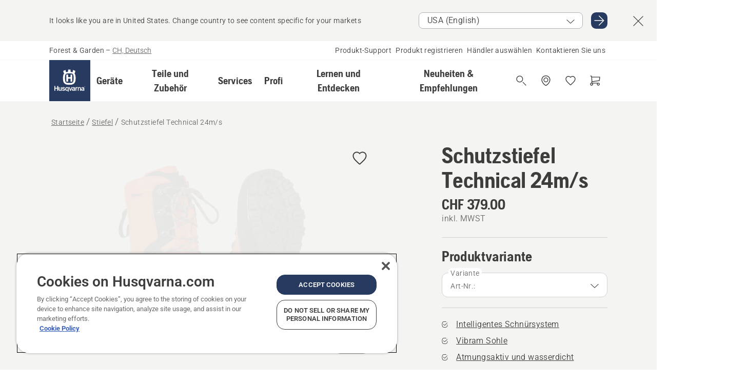

--- FILE ---
content_type: text/html; charset=utf-8
request_url: https://www.husqvarna.com/ch-de/stiefel/schutzstiefel-technical-24m-s/?fits-to=966733118
body_size: 58193
content:

<!DOCTYPE html>
<html class="no-js" lang="de-ch" dir="ltr" data-theme="hbd">
<head>
    <meta charset="utf-8" />
    
    	<title>Husqvarna Schutzstiefel Technical 24m/s | Husqvarna CH</title>
	<meta name="description" property="og:description" content="Sehr komfortabler und leichter Schutzstiefel f&#252;r den Einsatz bei jedem Wetter. Durchdachte Fersenkonstruktion, hoher, stabiler Schaft mit weicher Innenseite" />
	<link rel="canonical" href="https://www.husqvarna.com/ch-de/stiefel/schutzstiefel-technical-24m-s/" />
	<meta property="og:title" content="Husqvarna Schutzstiefel Technical 24m/s" />
	<meta property="og:image" content="https://www-static-nw.husqvarna.com/-/images/aprimo/husqvarna/boots/photos/studio/lp-057650.jpg?v=b3892d6dd152aa71&amp;format=opengraph-cover" />
	<meta property="og:image:type" content="opengraph-cover" />
	<meta property="og:image:width" content="1200" />
	<meta property="og:image:height" content="630" />
	<meta property="og:type" content="website" />
	<meta property="og:url" content="https://www.husqvarna.com/ch-de/stiefel/schutzstiefel-technical-24m-s/" />
	<meta property="og:locale" content="de_CH" />

    <meta name="viewport" content="width=device-width, initial-scale=1.0" />

    <link rel="preload" href="https://www-static-nw.husqvarna.com/static/hbd/hbd-core.1ca59195.css" as="style">
    <link rel="preload" href="https://www-static-nw.husqvarna.com/static/hbd/hbd.4b7a0b6e.css" as="style">
    <link rel="preload" href="https://www-static-nw.husqvarna.com/static/hbd/runtime.ac1ff80f.js" as="script" crossorigin>
    <link rel="preload" href="https://www-static-nw.husqvarna.com/static/hbd/vendors.2c98486d.js" as="script" crossorigin>
    
    

    <link rel="preload" href="https://www-static-nw.husqvarna.com/static/hbd/hbd-core.99d874dd.js" as="script" crossorigin>
    <link rel="preload" href="https://www-static-nw.husqvarna.com/static/hbd/hbd-graphql.f3a493cf.js" as="script" crossorigin>
    <link rel="preload" href="https://www-static-nw.husqvarna.com/static/hbd/hbd.6a29ed72.js" as="script" crossorigin>
    
    <link rel="preload" href="https://www-static-nw.husqvarna.com/static/hbd/hbd-pdp.ef28eedf.js" as="script" crossorigin>


    <link rel="icon" href="https://www-static-nw.husqvarna.com/static/hbd/assets/hbd-favicon.6d6d9a4b.ico" sizes="any">

    <link rel="apple-touch-icon" href="https://www-static-nw.husqvarna.com/static/hbd/assets/hbd-touch-icon-iphone.843a0610.png">
    <link rel="apple-touch-icon" href="https://www-static-nw.husqvarna.com/static/hbd/assets/hbd-touch-icon-ipad.4b01de1e.png" sizes="152x152">
    <link rel="apple-touch-icon" href="https://www-static-nw.husqvarna.com/static/hbd/assets/hbd-touch-icon-iphone-retina.57cf865b.png" sizes="167x167">
    <link rel="apple-touch-icon" href="https://www-static-nw.husqvarna.com/static/hbd/assets/hbd-touch-icon-ipad-retina.7679ea01.png" sizes="180x180">

        <link rel="preload" href="https://www-static-nw.husqvarna.com/static/hbd/hbd-commerce.24b804fa.js" as="script">
    <link rel="stylesheet" href="https://www-static-nw.husqvarna.com/static/hbd/vendors.8003d671.css" />
    
    

    <link rel="stylesheet" href="https://www-static-nw.husqvarna.com/static/hbd/hbd-core.1ca59195.css" />
    <link rel="stylesheet" href="https://www-static-nw.husqvarna.com/static/hbd/hbd.4b7a0b6e.css" />
    
    <link rel="stylesheet" href="https://www-static-nw.husqvarna.com/static/hbd/hbd-pdp.f8591817.css" >


    
    

    
    

    
    
    


    <script>
        window.mapsKey = "AIzaSyBkxZ6MKHzEw2VKJbP5uBwIp-kGHaE6Qjk";
    </script>
    
    <script type="text/javascript" src="//uigujqlo0m.kameleoon.eu/kameleoon.js" async="true"></script>
    <script>trackingLayer = {
  "siteInfo": {
    "environment": "Production",
    "instance": "NXTEVOCD2",
    "version": "1.0.281-1-g3053ec9254",
    "name": "hbd-ch-de-ch",
    "language": "de-ch",
    "languageCode": "de",
    "countryCode": "ch"
  },
  "pageInfo": {
    "globalUrl": "/accessories-category/boots/mp-125562141",
    "globalTitle": "Protective leather boots with saw protection, Technical 24",
    "template": "AccessoryModel",
    "modified": "2026-01-05",
    "responseCode": 200,
    "itemId": "{3590DC9B-A8E3-4F39-B943-4DEA260CCB6F}",
    "hrefLangId": "mp_125562141_pdp",
    "csuOwner": "PRO"
  },
  "productInfo": {
    "name": "Schutzstiefel Technical 24m/s",
    "shortName": "Schutzstiefel Technical 24m/s",
    "category": "Stiefel",
    "articleNumber": "597659236"
  }
};dataLayer = [trackingLayer];</script>
        <!-- Google Tag Manager -->
<script>
    (function (w, d, s, l, i) {
        w[l] = w[l] || []; w[l].push({
            'gtm.start':
                new Date().getTime(), event: 'gtm.js'
        }); var f = d.getElementsByTagName(s)[0],
            j = d.createElement(s), dl = l != 'dataLayer' ? '&l=' + l : ''; j.async = true; j.src =
            'https://www.googletagmanager.com/gtm.js?id=' + i + dl; f.parentNode.insertBefore(j, f);
    })(window, document, 'script', 'dataLayer', 'GTM-NWGSNK5');</script>
 <!-- End Google Tag Manager -->

    <script src="https://cdn.cookielaw.org/scripttemplates/otSDKStub.js" crossorigin="anonymous" data-document-language="true" type="text/javascript" charset="UTF-8" data-domain-script="151f5b04-1638-46b5-8a9a-c1b14ac32d77"></script>
<script type="text/javascript">
    function OptanonWrapper() { }
</script>


    
    <script id="hbd-schema" type="application/ld+json">{
  "@context": "https://schema.org",
  "@graph": [
    {
      "@type": "ItemPage",
      "name": "Schutzstiefel Technical 24m/s",
      "description": "Sehr komfortabler und leichter Schutzstiefel für den Einsatz bei jedem Wetter. Durchdachte Fersenkonstruktion, hoher, stabiler Schaft mit weicher Innenseite für mehr Komfort. Die Vibram® Sohle sorgt für hervorragenden Halt bei kalten, nassen und rutschigen Bedingungen. Die stossdämpfende Mittelsohle schont die Füsse während langen Arbeitseinsätzen. Die Stiefel sind aus Leder mit Sympatex Membrane gefertigt, ein wasserabweisendes, atmungsaktives und hochwertiges Material. Mit zusätzlicher Polsterung um den Knöchel, Ferse und Rist sowie einer Stahlkappe und herausnehmbarer und waschbarer Innensohle. Der untere Teil des Stiefels ist mit Gummi verstärkt. Zugband an der Zunge und im hinteren Bereich sowie Rollhaken sorgen für eine einfache Anpassung. Erfüllt EN 17249:2013 Klasse 2.",
      "url": "https://www.husqvarna.com/ch-de/stiefel/schutzstiefel-technical-24m-s/?article=597659236",
      "mainEntity": {
        "@type": "Product",
        "name": "Schutzstiefel Technical 24m/s",
        "@id": "https://www.husqvarna.com/ch-de/stiefel/schutzstiefel-technical-24m-s/",
        "image": [
          {
            "@type": "ImageObject",
            "url": [
              "https://www-static-nw.husqvarna.com/-/images/aprimo/husqvarna/boots/photos/studio/lp-057650.webp?v=b3892d6d2a385d2a&format=SCHEMA_ORG_1_1",
              "https://www-static-nw.husqvarna.com/-/images/aprimo/husqvarna/boots/photos/studio/lp-057650.webp?v=b3892d6dfac9dd3e&format=SCHEMA_ORG_4_3",
              "https://www-static-nw.husqvarna.com/-/images/aprimo/husqvarna/boots/photos/studio/lp-057650.webp?v=b3892d6da3b18a9e&format=SCHEMA_ORG_16_9"
            ],
            "caption": "Protective leather boots, Technical, Saw Protection 24m/s, Vibrame Sole",
            "representativeOfPage": true
          },
          {
            "@type": "ImageObject",
            "url": [
              "https://www-static-nw.husqvarna.com/-/images/aprimo/husqvarna/boots/photos/action/dg-328858.webp?v=c722de692a385d2a&format=SCHEMA_ORG_1_1",
              "https://www-static-nw.husqvarna.com/-/images/aprimo/husqvarna/boots/photos/action/dg-328858.webp?v=c722de69fac9dd3e&format=SCHEMA_ORG_4_3",
              "https://www-static-nw.husqvarna.com/-/images/aprimo/husqvarna/boots/photos/action/dg-328858.webp?v=c722de69a3b18a9e&format=SCHEMA_ORG_16_9"
            ],
            "caption": "Protective leather boots, Technical, Saw Protection 24m/s, Level 2"
          },
          {
            "@type": "ImageObject",
            "url": [
              "https://www-static-nw.husqvarna.com/-/images/aprimo/husqvarna/boots/photos/action/or-155189.webp?v=13dca2512a385d2a&format=SCHEMA_ORG_1_1",
              "https://www-static-nw.husqvarna.com/-/images/aprimo/husqvarna/boots/photos/action/or-155189.webp?v=13dca251fac9dd3e&format=SCHEMA_ORG_4_3",
              "https://www-static-nw.husqvarna.com/-/images/aprimo/husqvarna/boots/photos/action/or-155189.webp?v=13dca251a3b18a9e&format=SCHEMA_ORG_16_9"
            ],
            "caption": "Protective leather boots, Technical, Saw Protection 24m/s, Level 2"
          },
          {
            "@type": "ImageObject",
            "url": [
              "https://www-static-nw.husqvarna.com/-/images/aprimo/husqvarna/boots/photos/action/st-226463.webp?v=260ec80f2a385d2a&format=SCHEMA_ORG_1_1",
              "https://www-static-nw.husqvarna.com/-/images/aprimo/husqvarna/boots/photos/action/st-226463.webp?v=260ec80ffac9dd3e&format=SCHEMA_ORG_4_3",
              "https://www-static-nw.husqvarna.com/-/images/aprimo/husqvarna/boots/photos/action/st-226463.webp?v=260ec80fa3b18a9e&format=SCHEMA_ORG_16_9"
            ],
            "caption": "Protective leather boots, Technical, Saw Protection 24m/s, Level 2"
          }
        ],
        "mpn": "597659236",
        "sku": "597659236",
        "category": "Stiefel",
        "brand": {
          "@type": "Brand",
          "name": "Husqvarna"
        },
        "weight": {
          "@type": "QuantitativeValue",
          "value": 1.8,
          "unitText": "kg",
          "unitCode": "KGM"
        },
        "additionalProperty": [
          {
            "@type": "PropertyValue",
            "name": "Intelligentes Schnürsystem",
            "value": "Rollenhaken ermöglichen ein schnelles Anziehn des Schuhs."
          },
          {
            "@type": "PropertyValue",
            "name": "Vibram Sohle",
            "value": "Vibram Sohle"
          },
          {
            "@type": "PropertyValue",
            "name": "Atmungsaktiv und wasserdicht",
            "value": "Hochwertiges Leder mit wasserabweisendem Sympatex®"
          },
          {
            "@type": "PropertyValue",
            "name": "Gepolsterter Schaumstoff hinten",
            "value": "Gepolsterter Schaumstoff hinten sorgt für mehr Komfort"
          },
          {
            "@type": "PropertyValue",
            "name": "Dämpfende Mittelsohle",
            "value": "Stossdämpfendes Material in der Mittelsohle"
          },
          {
            "@type": "PropertyValue",
            "name": "Gepolsterte Zunge vorne",
            "value": "Stützt den vorderen Teil des Beins und des Fusses für mehr Komfort"
          }
        ],
        "offers": {
          "@type": "Offer",
          "price": 379.00,
          "priceCurrency": "CHF",
          "availability": "https://schema.org/InStoreOnly",
          "itemCondition": "https://schema.org/NewCondition"
        }
      }
    },
    {
      "@type": "BreadcrumbList",
      "itemListElement": [
        {
          "@type": "ListItem",
          "name": "Startseite",
          "item": "https://www.husqvarna.com/ch-de/",
          "position": 1
        },
        {
          "@type": "ListItem",
          "name": "Stiefel",
          "item": "https://www.husqvarna.com/ch-de/stiefel/",
          "position": 2
        },
        {
          "@type": "ListItem",
          "name": "Schutzstiefel Technical 24m/s",
          "item": "https://www.husqvarna.com/ch-de/stiefel/schutzstiefel-technical-24m-s/",
          "position": 3
        }
      ]
    }
  ]
}</script>
    
    
</head>
<body>
        <!-- Google Tag Manager (noscript) -->
    <noscript>
        <iframe src="https://www.googletagmanager.com/ns.html?id=GTM-NWGSNK5" title="Google Tag Manager"
                height="0" width="0" style="display:none;visibility:hidden"></iframe>
    </noscript>
    <!-- End Google Tag Manager (noscript) -->


    <div class="hui-page hbd-page">

        


<div id="react_0HNIOKH7TFEM5"></div>
<script>window.addEventListener('DOMContentLoaded', function() {if (typeof(ReactDOMClient) !== "undefined") { ReactDOMClient.createRoot(document.getElementById("react_0HNIOKH7TFEM5")).render(React.createElement(CountrySuggest, {"description":"It looks like you are in {country}. Change country to see content specific for your markets","selectOtherMarket":"Other country or area","messages":{"countrySelector.selectMarketLabel":"Select market","countrySelector.goToMarketAriaLabel":"Go to {market}","countrySelector.closeButtonAriaLabel":"Close country suggestion banner"},"locale":"de-CH"}))}});</script>


<div id="react_0HNIOKH7TFEM6"></div>
<script>window.addEventListener('DOMContentLoaded', function() {if (typeof(ReactDOMClient) !== "undefined") { ReactDOMClient.createRoot(document.getElementById("react_0HNIOKH7TFEM6")).render(React.createElement(TopBanner, {"links":[],"variant":"Primary"}))}});</script>


<div id="react_0HNIOKH7TFEM7"><header role="banner" aria-label="Main" class="_0TxBeWAvvsz+vk4hhHa9vQ==" data-ui-component="MainNavigation"><div class="XMHQLqF4SUc-6-BDqsF81g=="><div class="uSBxaC7n uiIh47Y7 uzfsTf03" style="--ui-sm-py:2"><div class="uoCsWAYD uy09N2ne uPSM6-iw uiytIAkK" style="--ui-sm-gap:5"><div class="uVQHIWAi"><div class="Otw42WHdOq33OiEBWGgo1g== ugRU3HGQ uQ4aIXV3"><span class="uzD7pFtNwXhNcpkwszZKIw==">Forest &amp; Garden</span> <!-- -->–<!-- --> <button type="button" class="uo9X32Bd u32VY3YO fGtNKFe8iRS141ukKkPiCQ==">CH, Deutsch</button></div></div><nav aria-label="Services"><ul class="uPSM6-iw uiytIAkK mYHwRlTnk+zfCqgatOT-5g==" style="--ui-sm-gap:2"><li class="_8wMRltLUraQvGgDbsjQ+ag== ugRU3HGQ uxv-9nLh uQ4aIXV3" style="--ui-sm-px:1"><a href="/ch-de/beratung/" target="" title="" class="uZHfHJIn">Produkt-Support</a></li><li class="_8wMRltLUraQvGgDbsjQ+ag== ugRU3HGQ uxv-9nLh uQ4aIXV3" style="--ui-sm-px:1"><a href="/ch-de/beratung/produktregistrierung/" target="" title="" class="uZHfHJIn">Produkt registrieren</a></li><li class="_8wMRltLUraQvGgDbsjQ+ag== ugRU3HGQ uxv-9nLh uQ4aIXV3" style="--ui-sm-px:1"><a href="/ch-de/haendlersuche/" target="" title="" class="uZHfHJIn">Händler auswählen</a></li><li class="_8wMRltLUraQvGgDbsjQ+ag== ugRU3HGQ uxv-9nLh uQ4aIXV3" style="--ui-sm-px:1"><a href="/ch-de/beratung/kontakt/" target="" title="" class="uZHfHJIn">Kontaktieren Sie uns</a></li></ul></nav></div></div></div><nav class="_77pHM-JHTSBT+EPE5DGvxA==" aria-label="Global"><div class="uSBxaC7n u6zSNzRt u3kAO-la"><div class="uoCsWAYD uPSM6-iw uY-d1Ts5 uiytIAkK" style="--ui-sm-gap:3;--ui-md-gap:4"><a id="bbbcd0637b984899825ea4447a9356dd" href="/ch-de/" class="uZHfHJIn uEj5WocNdINM0Urm5LHveQ==" aria-label="Startseite"><svg aria-hidden="true" class="us-NkA9u u3IFqJL8 u-GWObsf u2cpEdV0" style="--ui-sm-s:10;--ui-lg-s:15"><use href="/static/hbd/assets/icons.76d299f6.svg#husqvarna-logo-text"></use></svg></a><div class="u7hPjq9s b2SlaLFu1+jqcHsW+4Y+uw=="><div class="u7hPjq9s u4TFckAP"><div id="navigation-mobile-focus-trap-firstTrap" tabindex="0"></div><div class="ubrBIuT0 uxv-9nLh uoCsWAYD uiytIAkK PeuLjE-ersS6zotFzInbbQ==" style="--ui-sm-px:2"><div class="ucHWfxgX"><p class="ugRU3HGQ uFi7JbtY"></p></div><button type="button" class="u3OpNcWE uLGRsYIv uaIJqYxQ uy-IAAOs" style="--ui-btn-cx:50%;--ui-btn-cy:50%" aria-label="Navigation schliessen"><svg aria-hidden="true" class="us-NkA9u uEC3XEnT u3IFqJL8" style="--ui-sm-s:5"><use href="/static/hbd/assets/icons.76d299f6.svg#close"></use></svg><span class="ub05h2c3"></span></button></div><div class="u7hPjq9s uiytIAkK uzwonL-u u5m-A9gv lvUmJ8bvxaPjtg-ZPIozwQ=="><div class="uGaFfQ4s uxv-9nLh ubE3ebLc uzfsTf03 u5nlXyxP u7hPjq9s uWPRFVaF uIg-hTmM" style="--ui-sm-px:6;--ui-lg-px:0;--ui-sm-py:3;--ui-lg-py:0"><div class="u7hPjq9s oBD4wcuDfDFXgyClNP76Lg=="><div class="OQ1fhZeHedPk-AjsJfeezA=="><div><div class="NQn52AVwHjwOFmJrBTm5Yw== XjlailUrV2bP-RqA+LYnOQ=="><button type="button" class="uo9X32Bd uxv-9nLh ur8NhxWr uzfsTf03 TFL5h9tGVKroYlKVY7J6bQ== XkUF-LJs9eW46umbiS8F1g==" style="--ui-sm-px:4;--ui-md-px:3;--ui-sm-py:3" aria-expanded="false"><span class="u7hPjq9s u18bDcVI uVlWFPAP uoCsWAYD uy09N2ne uPSM6-iw uiytIAkK buiDgiJ9y3SPg1VSKFN9uA==" style="--ui-sm-gap:4"><span class="X9D68nbjuhd172ecd9Wfow== ugRU3HGQ ujd3WTBv">Geräte</span><svg aria-hidden="true" class="us-NkA9u ui-rtl-mirror VtqcbORui8y5RkkLxQDggA== u3IFqJL8" style="--ui-sm-s:4"><use href="/static/hbd/assets/icons.76d299f6.svg#angle-right"></use></svg></span></button><div class="u7hPjq9s kXdilRabscSe4z3w-lqxcg=="><div class="uSBxaC7n u6zSNzRt u3kAO-la"><div class="u7hPjq9s uzfsTf03 u5nlXyxP uiytIAkK _2i0aDB1RZKfG7AvCnQ4AqA==" style="--ui-sm-py:0;--ui-lg-py:10"><div class="u7hPjq9s ucE0xXE4 uVQHIWAi _8+3oB-uW4DaUU6j9zPGIxw==" style="--ui-lg-w:71" data-depth="2"><div class="-W-J9rZ4QZeo5-Ep2E033Q=="><button type="button" class="uo9X32Bd u7hPjq9s uQy-zy5Z pRy+lhrJQUOIQXLdo2nERQ==" style="--ui-sm-br:4"><div class="u18bDcVI uoCsWAYD uy09N2ne uPSM6-iw uiytIAkK" style="--ui-sm-gap:4"><p class="jx9YjxawtpFnz91SqZVTeg== ugRU3HGQ ufOfyEzZ">Sägen und Schneiden</p><svg aria-hidden="true" class="us-NkA9u ui-rtl-mirror u3IFqJL8" style="--ui-sm-s:4"><use href="/static/hbd/assets/icons.76d299f6.svg#angle-right"></use></svg></div></button></div><div class="-W-J9rZ4QZeo5-Ep2E033Q=="><button type="button" class="uo9X32Bd u7hPjq9s uQy-zy5Z pRy+lhrJQUOIQXLdo2nERQ==" style="--ui-sm-br:4"><div class="u18bDcVI uoCsWAYD uy09N2ne uPSM6-iw uiytIAkK" style="--ui-sm-gap:4"><p class="jx9YjxawtpFnz91SqZVTeg== ugRU3HGQ ufOfyEzZ">Rasenmähen</p><svg aria-hidden="true" class="us-NkA9u ui-rtl-mirror u3IFqJL8" style="--ui-sm-s:4"><use href="/static/hbd/assets/icons.76d299f6.svg#angle-right"></use></svg></div></button></div><div class="-W-J9rZ4QZeo5-Ep2E033Q=="><button type="button" class="uo9X32Bd u7hPjq9s uQy-zy5Z pRy+lhrJQUOIQXLdo2nERQ==" style="--ui-sm-br:4"><div class="u18bDcVI uoCsWAYD uy09N2ne uPSM6-iw uiytIAkK" style="--ui-sm-gap:4"><p class="jx9YjxawtpFnz91SqZVTeg== ugRU3HGQ ufOfyEzZ">Trimmen und Freischneiden</p><svg aria-hidden="true" class="us-NkA9u ui-rtl-mirror u3IFqJL8" style="--ui-sm-s:4"><use href="/static/hbd/assets/icons.76d299f6.svg#angle-right"></use></svg></div></button></div><div class="-W-J9rZ4QZeo5-Ep2E033Q=="><button type="button" class="uo9X32Bd u7hPjq9s uQy-zy5Z pRy+lhrJQUOIQXLdo2nERQ==" style="--ui-sm-br:4"><div class="u18bDcVI uoCsWAYD uy09N2ne uPSM6-iw uiytIAkK" style="--ui-sm-gap:4"><p class="jx9YjxawtpFnz91SqZVTeg== ugRU3HGQ ufOfyEzZ">Erdreich-, Rasen- und Bodenpflege</p><svg aria-hidden="true" class="us-NkA9u ui-rtl-mirror u3IFqJL8" style="--ui-sm-s:4"><use href="/static/hbd/assets/icons.76d299f6.svg#angle-right"></use></svg></div></button></div><div class="-W-J9rZ4QZeo5-Ep2E033Q=="><button type="button" class="uo9X32Bd u7hPjq9s uQy-zy5Z pRy+lhrJQUOIQXLdo2nERQ==" style="--ui-sm-br:4"><div class="u18bDcVI uoCsWAYD uy09N2ne uPSM6-iw uiytIAkK" style="--ui-sm-gap:4"><p class="jx9YjxawtpFnz91SqZVTeg== ugRU3HGQ ufOfyEzZ">Reinigung</p><svg aria-hidden="true" class="us-NkA9u ui-rtl-mirror u3IFqJL8" style="--ui-sm-s:4"><use href="/static/hbd/assets/icons.76d299f6.svg#angle-right"></use></svg></div></button></div><div class="-W-J9rZ4QZeo5-Ep2E033Q=="><button type="button" class="uo9X32Bd u7hPjq9s uQy-zy5Z pRy+lhrJQUOIQXLdo2nERQ==" style="--ui-sm-br:4"><div class="u18bDcVI uoCsWAYD uy09N2ne uPSM6-iw uiytIAkK" style="--ui-sm-gap:4"><p class="jx9YjxawtpFnz91SqZVTeg== ugRU3HGQ ufOfyEzZ">Akkubetrieben</p><svg aria-hidden="true" class="us-NkA9u ui-rtl-mirror u3IFqJL8" style="--ui-sm-s:4"><use href="/static/hbd/assets/icons.76d299f6.svg#angle-right"></use></svg></div></button></div><div class="-W-J9rZ4QZeo5-Ep2E033Q=="><button type="button" class="uo9X32Bd u7hPjq9s uQy-zy5Z pRy+lhrJQUOIQXLdo2nERQ==" style="--ui-sm-br:4"><div class="u18bDcVI uoCsWAYD uy09N2ne uPSM6-iw uiytIAkK" style="--ui-sm-gap:4"><p class="jx9YjxawtpFnz91SqZVTeg== ugRU3HGQ ufOfyEzZ">Ausrüstung, Bekleidung und Verbrauchsmaterialien</p><svg aria-hidden="true" class="us-NkA9u ui-rtl-mirror u3IFqJL8" style="--ui-sm-s:4"><use href="/static/hbd/assets/icons.76d299f6.svg#angle-right"></use></svg></div></button></div><div class="-W-J9rZ4QZeo5-Ep2E033Q=="><button type="button" class="uo9X32Bd u7hPjq9s uQy-zy5Z pRy+lhrJQUOIQXLdo2nERQ==" style="--ui-sm-br:4"><div class="u18bDcVI uoCsWAYD uy09N2ne uPSM6-iw uiytIAkK" style="--ui-sm-gap:4"><p class="jx9YjxawtpFnz91SqZVTeg== ugRU3HGQ ufOfyEzZ">Teile und Zubehör</p><svg aria-hidden="true" class="us-NkA9u ui-rtl-mirror u3IFqJL8" style="--ui-sm-s:4"><use href="/static/hbd/assets/icons.76d299f6.svg#angle-right"></use></svg></div></button></div></div><div class="u7hPjq9s uWswdYXc uQS9r--H uiytIAkK WkEDtZkgC+40Lw8boYJ2qw==" data-depth="3"><div class="ucHWfxgX uHXX0h5Y _6UOc4C0vnhav0d3+YsdBWg=="><div class="uiytIAkK uzwonL-u u5m-A9gv UHSSs8xTz2RiBtlmwOG7Sw=="><div class="uGaFfQ4s uZPpfqyY uoNhSvTV uBwO2KAL urQOBR1Y uWPRFVaF uemGGq7c" style="--ui-sm-pr:0;--ui-lg-pr:7;--ui-sm-pl:0;--ui-lg-pl:15"><div><div class="o9vVNf-rpSGSZ89XN8g8Xw=="><div style="width:50%"><div class="uUjJLonN UeLm27Vt5pb3WicR6onRVQ==" style="--ui-sm-mb:8"><div id="link-group-title_kettensagen" class="eKweNcVlyCgajR+zjBZJPg== ugRU3HGQ uUjJLonN ufOfyEzZ" style="--ui-sm-mb:3">Kettensägen</div><ul class="EEh7+UCRq-JKFpuVwu2vXQ==" aria-labelledby="link-group-title_kettensagen"><li class="qbJuONFqWw8KTndKhl89Zw== ugRU3HGQ uQ4aIXV3"><a href="/ch-de/kettensagen/" class="uZHfHJIn pRKxpccoL3RWAFYoYQ179g==">Alle Kettensägen</a></li><li class="qbJuONFqWw8KTndKhl89Zw== ugRU3HGQ uQ4aIXV3"><a href="/ch-de/kettensagen/kettensagen-fur-profis/" class="uZHfHJIn pRKxpccoL3RWAFYoYQ179g==">Profi-Kettensägen</a></li><li class="qbJuONFqWw8KTndKhl89Zw== ugRU3HGQ uQ4aIXV3"><a href="/ch-de/kettensagen/akku-und-elektro-kettensagen/" class="uZHfHJIn pRKxpccoL3RWAFYoYQ179g==">Akku- und Elektro-Kettensägen</a></li><li class="qbJuONFqWw8KTndKhl89Zw== ugRU3HGQ uQ4aIXV3"><a href="/ch-de/kettensagen/benzin-kettensagen/" class="uZHfHJIn pRKxpccoL3RWAFYoYQ179g==">Benzin-Kettensägen</a></li><li class="qbJuONFqWw8KTndKhl89Zw== ugRU3HGQ uQ4aIXV3"><a href="/ch-de/kettensagen/kettensagen-fur-die-baumpflege/" class="uZHfHJIn pRKxpccoL3RWAFYoYQ179g==">Baumpflege-Kettensägen</a></li><li class="qbJuONFqWw8KTndKhl89Zw== ugRU3HGQ uQ4aIXV3"><a href="/ch-de/ersatzteile-und-zubehor-fur-kettensagen/" class="uZHfHJIn pRKxpccoL3RWAFYoYQ179g==">Alle Teile Ersatzteile und Zubehör für Kettensägen</a></li></ul></div><div class="uUjJLonN UeLm27Vt5pb3WicR6onRVQ==" style="--ui-sm-mb:0"><div id="link-group-title_akkuAstsagen" class="eKweNcVlyCgajR+zjBZJPg== ugRU3HGQ uUjJLonN ufOfyEzZ" style="--ui-sm-mb:3">Akku-Astsägen</div><ul class="EEh7+UCRq-JKFpuVwu2vXQ==" aria-labelledby="link-group-title_akkuAstsagen"><li class="qbJuONFqWw8KTndKhl89Zw== ugRU3HGQ uQ4aIXV3"><a href="/ch-de/akku-astsaegen/" class="uZHfHJIn pRKxpccoL3RWAFYoYQ179g==">Alle Akku-Astsägen</a></li></ul></div></div><div style="width:50%"><div class="uUjJLonN UeLm27Vt5pb3WicR6onRVQ==" style="--ui-sm-mb:8"><div id="link-group-title_hochentaster" class="eKweNcVlyCgajR+zjBZJPg== ugRU3HGQ uUjJLonN ufOfyEzZ" style="--ui-sm-mb:3">Hochentaster</div><ul class="EEh7+UCRq-JKFpuVwu2vXQ==" aria-labelledby="link-group-title_hochentaster"><li class="qbJuONFqWw8KTndKhl89Zw== ugRU3HGQ uQ4aIXV3"><a href="/ch-de/hochentaster/" class="uZHfHJIn pRKxpccoL3RWAFYoYQ179g==">Alle Hochentaster</a></li><li class="qbJuONFqWw8KTndKhl89Zw== ugRU3HGQ uQ4aIXV3"><a href="/ch-de/hochentaster/hochentaster-fuer-den-professionellen-gebrauch/" class="uZHfHJIn pRKxpccoL3RWAFYoYQ179g==">Hochentaster für den professionellen Gebrauch</a></li><li class="qbJuONFqWw8KTndKhl89Zw== ugRU3HGQ uQ4aIXV3"><a href="/ch-de/hochentaster/akku-und-elektro-hochentaster/" class="uZHfHJIn pRKxpccoL3RWAFYoYQ179g==">Akku- und Elektro-Hochentaster</a></li><li class="qbJuONFqWw8KTndKhl89Zw== ugRU3HGQ uQ4aIXV3"><a href="/ch-de/hochentaster/benzin-hochentaster/" class="uZHfHJIn pRKxpccoL3RWAFYoYQ179g==">Benzin-Hochentaster</a></li><li class="qbJuONFqWw8KTndKhl89Zw== ugRU3HGQ uQ4aIXV3"><a href="/ch-de/ersatzteile-und-zubehoer-fuer-hochentaster/" class="uZHfHJIn pRKxpccoL3RWAFYoYQ179g==">Alle Teile für Hochentaster</a></li></ul></div></div></div></div></div></div></div><div class="um1EQgy- uVQHIWAi"><div class="xAH2w+5ebH696x92Kx0-og=="><div class="s-Cazjv0GCC0BV2R4zeycQ== ugRU3HGQ uUjJLonN ufOfyEzZ" style="--ui-sm-mb:3">Sehen Sie sich auch Folgendes an</div><ul class="faxdOLQmEUIN1IDU9u82hQ=="><li class="UzfNh-QBouRiq0Xj9LRSDg== ugRU3HGQ uQ4aIXV3"><a href="/ch-de/lernen-und-entdecken/leitfaden-fur-schwerter-ketten/" class="uZHfHJIn Vfwu2SwB2mQinKhNngvUiA==">Leitfaden für Schwerter und Ketten</a></li><li class="UzfNh-QBouRiq0Xj9LRSDg== ugRU3HGQ uQ4aIXV3"><a href="/ch-de/forstwerkzeuge-und-aexte/" class="uZHfHJIn Vfwu2SwB2mQinKhNngvUiA==">Forstwerkzeuge und Äxte</a></li><li class="UzfNh-QBouRiq0Xj9LRSDg== ugRU3HGQ uQ4aIXV3"><a href="/ch-de/services/fleet-services/" class="uZHfHJIn Vfwu2SwB2mQinKhNngvUiA==">Husqvarna Fleet Services™</a></li></ul></div></div></div><div class="u7hPjq9s uWswdYXc uQS9r--H uiytIAkK WkEDtZkgC+40Lw8boYJ2qw==" data-depth="3"><div class="ucHWfxgX uHXX0h5Y _6UOc4C0vnhav0d3+YsdBWg=="><div class="uiytIAkK uzwonL-u u5m-A9gv UHSSs8xTz2RiBtlmwOG7Sw=="><div class="uGaFfQ4s uZPpfqyY uoNhSvTV uBwO2KAL urQOBR1Y uWPRFVaF uemGGq7c" style="--ui-sm-pr:0;--ui-lg-pr:7;--ui-sm-pl:0;--ui-lg-pl:15"><div><div class="o9vVNf-rpSGSZ89XN8g8Xw=="><div style="width:50%"><div class="uUjJLonN UeLm27Vt5pb3WicR6onRVQ==" style="--ui-sm-mb:8"><div id="link-group-title_mahroboter" class="eKweNcVlyCgajR+zjBZJPg== ugRU3HGQ uUjJLonN ufOfyEzZ" style="--ui-sm-mb:3">Mähroboter</div><ul class="EEh7+UCRq-JKFpuVwu2vXQ==" aria-labelledby="link-group-title_mahroboter"><li class="qbJuONFqWw8KTndKhl89Zw== ugRU3HGQ uQ4aIXV3"><a href="/ch-de/maehroboter/" class="uZHfHJIn pRKxpccoL3RWAFYoYQ179g==">Alle Mähroboter</a></li><li class="qbJuONFqWw8KTndKhl89Zw== ugRU3HGQ uQ4aIXV3"><a href="/ch-de/maehroboter/profi-maehroboter/" class="uZHfHJIn pRKxpccoL3RWAFYoYQ179g==">Profi-Mähroboter</a></li><li class="qbJuONFqWw8KTndKhl89Zw== ugRU3HGQ uQ4aIXV3"><a href="/ch-de/maehroboter/mahroboter-fur-privatanwender/" class="uZHfHJIn pRKxpccoL3RWAFYoYQ179g==">Mähroboter für Privatanwender</a></li><li class="qbJuONFqWw8KTndKhl89Zw== ugRU3HGQ uQ4aIXV3"><a href="/ch-de/maehroboter/without-perimeter-wire/" class="uZHfHJIn pRKxpccoL3RWAFYoYQ179g==">Mähroboter ohne Begrenzungskabel</a></li><li class="qbJuONFqWw8KTndKhl89Zw== ugRU3HGQ uQ4aIXV3"><a href="/ch-de/ersatzteile-und-zubehoer-fuer-maehroboter/" class="uZHfHJIn pRKxpccoL3RWAFYoYQ179g==">Alle Teile für Mähroboter</a></li></ul></div><div class="uUjJLonN UeLm27Vt5pb3WicR6onRVQ==" style="--ui-sm-mb:8"><div id="link-group-title_nullwendekreismaher" class="eKweNcVlyCgajR+zjBZJPg== ugRU3HGQ uUjJLonN ufOfyEzZ" style="--ui-sm-mb:3">Nullwendekreismäher</div><ul class="EEh7+UCRq-JKFpuVwu2vXQ==" aria-labelledby="link-group-title_nullwendekreismaher"><li class="qbJuONFqWw8KTndKhl89Zw== ugRU3HGQ uQ4aIXV3"><a href="/ch-de/nullwendekreismaeher/" class="uZHfHJIn pRKxpccoL3RWAFYoYQ179g==">Alle Nullwendekreismäher</a></li><li class="qbJuONFqWw8KTndKhl89Zw== ugRU3HGQ uQ4aIXV3"><a href="/ch-de/nullwendekreismaeher/profi-nullwendekreismaeher/" class="uZHfHJIn pRKxpccoL3RWAFYoYQ179g==">Profi-Nullwendekreismäher</a></li><li class="qbJuONFqWw8KTndKhl89Zw== ugRU3HGQ uQ4aIXV3"><a href="/ch-de/ersatzteile-und-zubehoer-fuer-nullwendekreismaeher/" class="uZHfHJIn pRKxpccoL3RWAFYoYQ179g==">Alle Teile Für Nullwendekreismäher</a></li></ul></div><div class="uUjJLonN UeLm27Vt5pb3WicR6onRVQ==" style="--ui-sm-mb:0"><div id="link-group-title_gartentraktoren" class="eKweNcVlyCgajR+zjBZJPg== ugRU3HGQ uUjJLonN ufOfyEzZ" style="--ui-sm-mb:3">Gartentraktoren</div><ul class="EEh7+UCRq-JKFpuVwu2vXQ==" aria-labelledby="link-group-title_gartentraktoren"><li class="qbJuONFqWw8KTndKhl89Zw== ugRU3HGQ uQ4aIXV3"><a href="/ch-de/gartentraktoren/" class="uZHfHJIn pRKxpccoL3RWAFYoYQ179g==">Alle Gartentraktoren</a></li><li class="qbJuONFqWw8KTndKhl89Zw== ugRU3HGQ uQ4aIXV3"><a href="/ch-de/ersatzteile-und-zubehoer-fuer-gartentraktoren/" class="uZHfHJIn pRKxpccoL3RWAFYoYQ179g==">Alle Teile für Gartentraktoren</a></li></ul></div></div><div style="width:50%"><div class="uUjJLonN UeLm27Vt5pb3WicR6onRVQ==" style="--ui-sm-mb:8"><div id="link-group-title_rasenmaher" class="eKweNcVlyCgajR+zjBZJPg== ugRU3HGQ uUjJLonN ufOfyEzZ" style="--ui-sm-mb:3">Rasenmäher</div><ul class="EEh7+UCRq-JKFpuVwu2vXQ==" aria-labelledby="link-group-title_rasenmaher"><li class="qbJuONFqWw8KTndKhl89Zw== ugRU3HGQ uQ4aIXV3"><a href="/ch-de/rasenmaeher/" class="uZHfHJIn pRKxpccoL3RWAFYoYQ179g==">Alle Rasenmäher</a></li><li class="qbJuONFqWw8KTndKhl89Zw== ugRU3HGQ uQ4aIXV3"><a href="/ch-de/rasenmaeher/profi-rasenmaeher/" class="uZHfHJIn pRKxpccoL3RWAFYoYQ179g==">Profi-Rasenmäher</a></li><li class="qbJuONFqWw8KTndKhl89Zw== ugRU3HGQ uQ4aIXV3"><a href="/ch-de/rasenmaeher/akku-und-elektro-rasenmaeher/" class="uZHfHJIn pRKxpccoL3RWAFYoYQ179g==">Akku- und Elektro-Rasenmäher</a></li><li class="qbJuONFqWw8KTndKhl89Zw== ugRU3HGQ uQ4aIXV3"><a href="/ch-de/rasenmaeher/benzin-rasenmaeher/" class="uZHfHJIn pRKxpccoL3RWAFYoYQ179g==">Benzin-Rasenmäher</a></li><li class="qbJuONFqWw8KTndKhl89Zw== ugRU3HGQ uQ4aIXV3"><a href="/ch-de/ersatzteile-und-zubehoer-fuer-rasenmaeher/" class="uZHfHJIn pRKxpccoL3RWAFYoYQ179g==">Alle Teile für Rasenmäher</a></li></ul></div><div class="uUjJLonN UeLm27Vt5pb3WicR6onRVQ==" style="--ui-sm-mb:8"><div id="link-group-title_aufsitzfrontmaher" class="eKweNcVlyCgajR+zjBZJPg== ugRU3HGQ uUjJLonN ufOfyEzZ" style="--ui-sm-mb:3">Aufsitzfrontmäher</div><ul class="EEh7+UCRq-JKFpuVwu2vXQ==" aria-labelledby="link-group-title_aufsitzfrontmaher"><li class="qbJuONFqWw8KTndKhl89Zw== ugRU3HGQ uQ4aIXV3"><a href="/ch-de/aufsitzfrontmaeher/" class="uZHfHJIn pRKxpccoL3RWAFYoYQ179g==">Alle Rider</a></li><li class="qbJuONFqWw8KTndKhl89Zw== ugRU3HGQ uQ4aIXV3"><a href="/ch-de/aufsitzfrontmaeher/profi-aufsitzfrontmaeher/" class="uZHfHJIn pRKxpccoL3RWAFYoYQ179g==">Profi-Aufsitzfrontmäher</a></li><li class="qbJuONFqWw8KTndKhl89Zw== ugRU3HGQ uQ4aIXV3"><a href="/ch-de/aufsitzfrontmaeher/aufsitzfrontmaeher-fuer-privaten-bereich/" class="uZHfHJIn pRKxpccoL3RWAFYoYQ179g==">Aufsitzmäher für Privatgebrauch</a></li><li class="qbJuONFqWw8KTndKhl89Zw== ugRU3HGQ uQ4aIXV3"><a href="/ch-de/teile-und-zubehoer-fuer-aufsitzfrontmaeher/" class="uZHfHJIn pRKxpccoL3RWAFYoYQ179g==">Alle Teile für Aufsitzfrontmäher</a></li></ul></div></div></div></div></div></div></div><div class="um1EQgy- uVQHIWAi"><div class="xAH2w+5ebH696x92Kx0-og=="><div class="s-Cazjv0GCC0BV2R4zeycQ== ugRU3HGQ uUjJLonN ufOfyEzZ" style="--ui-sm-mb:3">Sehen Sie sich auch Folgendes an</div><ul class="faxdOLQmEUIN1IDU9u82hQ=="><li class="UzfNh-QBouRiq0Xj9LRSDg== ugRU3HGQ uQ4aIXV3"><a href="/ch-de/lernen-und-entdecken/kaufleitfaden-fur-automower-mahroboter/" class="uZHfHJIn Vfwu2SwB2mQinKhNngvUiA==">Kaufleitfaden für Automower Mähroboter</a></li><li class="UzfNh-QBouRiq0Xj9LRSDg== ugRU3HGQ uQ4aIXV3"><a href="/ch-de/lernen-und-entdecken/ceora/" class="uZHfHJIn Vfwu2SwB2mQinKhNngvUiA==">CEORA™</a></li><li class="UzfNh-QBouRiq0Xj9LRSDg== ugRU3HGQ uQ4aIXV3"><a href="/ch-de/services/automower-connect/" class="uZHfHJIn Vfwu2SwB2mQinKhNngvUiA==">Automower® Connect</a></li></ul></div></div></div><div class="u7hPjq9s uWswdYXc uQS9r--H uiytIAkK WkEDtZkgC+40Lw8boYJ2qw==" data-depth="3"><div class="ucHWfxgX uHXX0h5Y _6UOc4C0vnhav0d3+YsdBWg=="><div class="uiytIAkK uzwonL-u u5m-A9gv UHSSs8xTz2RiBtlmwOG7Sw=="><div class="uGaFfQ4s uZPpfqyY uoNhSvTV uBwO2KAL urQOBR1Y uWPRFVaF uemGGq7c" style="--ui-sm-pr:0;--ui-lg-pr:7;--ui-sm-pl:0;--ui-lg-pl:15"><div><div class="o9vVNf-rpSGSZ89XN8g8Xw=="><div style="width:50%"><div class="uUjJLonN UeLm27Vt5pb3WicR6onRVQ==" style="--ui-sm-mb:8"><div id="link-group-title_motorsensen" class="eKweNcVlyCgajR+zjBZJPg== ugRU3HGQ uUjJLonN ufOfyEzZ" style="--ui-sm-mb:3">Motorsensen</div><ul class="EEh7+UCRq-JKFpuVwu2vXQ==" aria-labelledby="link-group-title_motorsensen"><li class="qbJuONFqWw8KTndKhl89Zw== ugRU3HGQ uQ4aIXV3"><a href="/ch-de/motorsensen/" class="uZHfHJIn pRKxpccoL3RWAFYoYQ179g==">Alle Motorsensen</a></li><li class="qbJuONFqWw8KTndKhl89Zw== ugRU3HGQ uQ4aIXV3"><a href="/ch-de/motorsensen/profi-motorsensen/" class="uZHfHJIn pRKxpccoL3RWAFYoYQ179g==">Profi-Motorsensen</a></li><li class="qbJuONFqWw8KTndKhl89Zw== ugRU3HGQ uQ4aIXV3"><a href="/ch-de/motorsensen/akku-und-elektro-motorsensen/" class="uZHfHJIn pRKxpccoL3RWAFYoYQ179g==">Akku-Motorsensen</a></li><li class="qbJuONFqWw8KTndKhl89Zw== ugRU3HGQ uQ4aIXV3"><a href="/ch-de/motorsensen/benzin-motorsensen/" class="uZHfHJIn pRKxpccoL3RWAFYoYQ179g==">Benzin-Motorsensen</a></li><li class="qbJuONFqWw8KTndKhl89Zw== ugRU3HGQ uQ4aIXV3"><a href="/ch-de/ersatzteile-und-zubehoer-fuer-rasentrimmer-und-motorsensen/" class="uZHfHJIn pRKxpccoL3RWAFYoYQ179g==">Alle Teile für Rasentrimmer und Motorsensen</a></li></ul></div><div class="uUjJLonN UeLm27Vt5pb3WicR6onRVQ==" style="--ui-sm-mb:8"><div id="link-group-title_heckenscheren" class="eKweNcVlyCgajR+zjBZJPg== ugRU3HGQ uUjJLonN ufOfyEzZ" style="--ui-sm-mb:3">Heckenscheren</div><ul class="EEh7+UCRq-JKFpuVwu2vXQ==" aria-labelledby="link-group-title_heckenscheren"><li class="qbJuONFqWw8KTndKhl89Zw== ugRU3HGQ uQ4aIXV3"><a href="/ch-de/heckenscheren/" class="uZHfHJIn pRKxpccoL3RWAFYoYQ179g==">Alle Heckenscheren</a></li><li class="qbJuONFqWw8KTndKhl89Zw== ugRU3HGQ uQ4aIXV3"><a href="/ch-de/heckenscheren/profi-heckenscheren/" class="uZHfHJIn pRKxpccoL3RWAFYoYQ179g==">Profi-Heckenscheren</a></li><li class="qbJuONFqWw8KTndKhl89Zw== ugRU3HGQ uQ4aIXV3"><a href="/ch-de/heckenscheren/akku-elektro-heckenschere/" class="uZHfHJIn pRKxpccoL3RWAFYoYQ179g==">Akku- &amp; Elektro-Heckenscheren</a></li><li class="qbJuONFqWw8KTndKhl89Zw== ugRU3HGQ uQ4aIXV3"><a href="/ch-de/heckenscheren/benzin-heckenscheren/" class="uZHfHJIn pRKxpccoL3RWAFYoYQ179g==">Benzin-Heckenscheren</a></li><li class="qbJuONFqWw8KTndKhl89Zw== ugRU3HGQ uQ4aIXV3"><a href="/ch-de/heckenscheren/stabheckenscheren/" class="uZHfHJIn pRKxpccoL3RWAFYoYQ179g==">Stabheckenscheren</a></li><li class="qbJuONFqWw8KTndKhl89Zw== ugRU3HGQ uQ4aIXV3"><a href="/ch-de/ersatzteile-und-zubehoer-fuer-heckenscheren/" class="uZHfHJIn pRKxpccoL3RWAFYoYQ179g==">Alle Teile für Heckenscheren</a></li></ul></div></div><div style="width:50%"><div class="uUjJLonN UeLm27Vt5pb3WicR6onRVQ==" style="--ui-sm-mb:8"><div id="link-group-title_rasentrimmer" class="eKweNcVlyCgajR+zjBZJPg== ugRU3HGQ uUjJLonN ufOfyEzZ" style="--ui-sm-mb:3">Rasentrimmer</div><ul class="EEh7+UCRq-JKFpuVwu2vXQ==" aria-labelledby="link-group-title_rasentrimmer"><li class="qbJuONFqWw8KTndKhl89Zw== ugRU3HGQ uQ4aIXV3"><a href="/ch-de/rasentrimmer/" class="uZHfHJIn pRKxpccoL3RWAFYoYQ179g==">Alle Rasentrimmer</a></li><li class="qbJuONFqWw8KTndKhl89Zw== ugRU3HGQ uQ4aIXV3"><a href="/ch-de/rasentrimmer/profi-rasentrimmer/" class="uZHfHJIn pRKxpccoL3RWAFYoYQ179g==">Profi-Rasentrimmer</a></li><li class="qbJuONFqWw8KTndKhl89Zw== ugRU3HGQ uQ4aIXV3"><a href="/ch-de/rasentrimmer/akku-rasentrimmer/" class="uZHfHJIn pRKxpccoL3RWAFYoYQ179g==">Akku-Rasentrimmer</a></li><li class="qbJuONFqWw8KTndKhl89Zw== ugRU3HGQ uQ4aIXV3"><a href="/ch-de/rasentrimmer/benzinbetriebene-rasentrimmer/" class="uZHfHJIn pRKxpccoL3RWAFYoYQ179g==">Benzinbetriebene Rasentrimmer</a></li><li class="qbJuONFqWw8KTndKhl89Zw== ugRU3HGQ uQ4aIXV3"><a href="/ch-de/rasentrimmer/kombi-trimmer/" class="uZHfHJIn pRKxpccoL3RWAFYoYQ179g==">Kombi-Trimmer</a></li><li class="qbJuONFqWw8KTndKhl89Zw== ugRU3HGQ uQ4aIXV3"><a href="/ch-de/ersatzteile-und-zubehoer-fuer-rasentrimmer-und-motorsensen/" class="uZHfHJIn pRKxpccoL3RWAFYoYQ179g==">Alle Teile für Rasentrimmer und Motorsensen</a></li></ul></div><div class="uUjJLonN UeLm27Vt5pb3WicR6onRVQ==" style="--ui-sm-mb:0"><div id="link-group-title_forstfreischneider" class="eKweNcVlyCgajR+zjBZJPg== ugRU3HGQ uUjJLonN ufOfyEzZ" style="--ui-sm-mb:3">Forstfreischneider</div><ul class="EEh7+UCRq-JKFpuVwu2vXQ==" aria-labelledby="link-group-title_forstfreischneider"><li class="qbJuONFqWw8KTndKhl89Zw== ugRU3HGQ uQ4aIXV3"><a href="/ch-de/forstfreischneider/" class="uZHfHJIn pRKxpccoL3RWAFYoYQ179g==">Alle Forstfreischneider</a></li><li class="qbJuONFqWw8KTndKhl89Zw== ugRU3HGQ uQ4aIXV3"><a href="/ch-de/teile-und-zubehoer-fuer-freischneider/" class="uZHfHJIn pRKxpccoL3RWAFYoYQ179g==">Alle Teile für Freischneider</a></li></ul></div></div></div></div></div></div></div><div class="um1EQgy- uVQHIWAi"><div class="xAH2w+5ebH696x92Kx0-og=="><div class="s-Cazjv0GCC0BV2R4zeycQ== ugRU3HGQ uUjJLonN ufOfyEzZ" style="--ui-sm-mb:3">Sehen Sie sich auch Folgendes an</div><ul class="faxdOLQmEUIN1IDU9u82hQ=="><li class="UzfNh-QBouRiq0Xj9LRSDg== ugRU3HGQ uQ4aIXV3"><a href="/ch-de/trimmerkoepfe/" class="uZHfHJIn Vfwu2SwB2mQinKhNngvUiA==">Trimmerköpfe</a></li><li class="UzfNh-QBouRiq0Xj9LRSDg== ugRU3HGQ uQ4aIXV3"><a href="/ch-de/trimmerfaeden/" class="uZHfHJIn Vfwu2SwB2mQinKhNngvUiA==">Trimmerfäden</a></li><li class="UzfNh-QBouRiq0Xj9LRSDg== ugRU3HGQ uQ4aIXV3"><a href="/ch-de/services/fleet-services/" class="uZHfHJIn Vfwu2SwB2mQinKhNngvUiA==">Husqvarna Fleet Services™</a></li></ul></div></div></div><div class="u7hPjq9s uWswdYXc uQS9r--H uiytIAkK WkEDtZkgC+40Lw8boYJ2qw==" data-depth="3"><div class="ucHWfxgX uHXX0h5Y _6UOc4C0vnhav0d3+YsdBWg=="><div class="uiytIAkK uzwonL-u u5m-A9gv UHSSs8xTz2RiBtlmwOG7Sw=="><div class="uGaFfQ4s uZPpfqyY uoNhSvTV uBwO2KAL urQOBR1Y uWPRFVaF uemGGq7c" style="--ui-sm-pr:0;--ui-lg-pr:7;--ui-sm-pl:0;--ui-lg-pl:15"><div><div class="o9vVNf-rpSGSZ89XN8g8Xw=="><div style="width:50%"><div class="uUjJLonN UeLm27Vt5pb3WicR6onRVQ==" style="--ui-sm-mb:8"><div id="link-group-title_laubblasgerate" class="eKweNcVlyCgajR+zjBZJPg== ugRU3HGQ uUjJLonN ufOfyEzZ" style="--ui-sm-mb:3">Laubblasgeräte</div><ul class="EEh7+UCRq-JKFpuVwu2vXQ==" aria-labelledby="link-group-title_laubblasgerate"><li class="qbJuONFqWw8KTndKhl89Zw== ugRU3HGQ uQ4aIXV3"><a href="/ch-de/laubblasgerate/" class="uZHfHJIn pRKxpccoL3RWAFYoYQ179g==">Alle Laubblasgeräte</a></li><li class="qbJuONFqWw8KTndKhl89Zw== ugRU3HGQ uQ4aIXV3"><a href="/ch-de/laubblasgerate/laubblasgerate-fur-profis/" class="uZHfHJIn pRKxpccoL3RWAFYoYQ179g==">Laubblasgeräte für Profis</a></li><li class="qbJuONFqWw8KTndKhl89Zw== ugRU3HGQ uQ4aIXV3"><a href="/ch-de/laubblasgerate/akku-und-elektro-laubblasgerate/" class="uZHfHJIn pRKxpccoL3RWAFYoYQ179g==">Akku- und Elektro-Laubblasgeräte</a></li><li class="qbJuONFqWw8KTndKhl89Zw== ugRU3HGQ uQ4aIXV3"><a href="/ch-de/laubblasgerate/benzin-laubblasgerate/" class="uZHfHJIn pRKxpccoL3RWAFYoYQ179g==">Benzin-Laubblasgeräte</a></li><li class="qbJuONFqWw8KTndKhl89Zw== ugRU3HGQ uQ4aIXV3"><a href="/ch-de/ersatzteile-und-zubehoer-fuer-laubblasgeraete/" class="uZHfHJIn pRKxpccoL3RWAFYoYQ179g==">Alle Teile für Laubblasgeräte</a></li></ul></div><div class="uUjJLonN UeLm27Vt5pb3WicR6onRVQ==" style="--ui-sm-mb:8"><div id="link-group-title_schneefrasen" class="eKweNcVlyCgajR+zjBZJPg== ugRU3HGQ uUjJLonN ufOfyEzZ" style="--ui-sm-mb:3">Schneefräsen</div><ul class="EEh7+UCRq-JKFpuVwu2vXQ==" aria-labelledby="link-group-title_schneefrasen"><li class="qbJuONFqWw8KTndKhl89Zw== ugRU3HGQ uQ4aIXV3"><a href="/ch-de/schneefraesen/" class="uZHfHJIn pRKxpccoL3RWAFYoYQ179g==">Alle Schneefräsen</a></li><li class="qbJuONFqWw8KTndKhl89Zw== ugRU3HGQ uQ4aIXV3"><a href="/ch-de/schneefraesen/electric-snow-blowers/" class="uZHfHJIn pRKxpccoL3RWAFYoYQ179g==">Elektrische Schneefräsen</a></li><li class="qbJuONFqWw8KTndKhl89Zw== ugRU3HGQ uQ4aIXV3"><a href="/ch-de/schneefraesen/residential-snow-blowers/" class="uZHfHJIn pRKxpccoL3RWAFYoYQ179g==">residential-snow-blowers</a></li><li class="qbJuONFqWw8KTndKhl89Zw== ugRU3HGQ uQ4aIXV3"><a href="/ch-de/ersatzteile-und-zubehoer-fuer-schneefraesen/" class="uZHfHJIn pRKxpccoL3RWAFYoYQ179g==">Alle Teile für Schneefräsen</a></li></ul></div><div class="uUjJLonN UeLm27Vt5pb3WicR6onRVQ==" style="--ui-sm-mb:8"><div id="link-group-title_buschmaher" class="eKweNcVlyCgajR+zjBZJPg== ugRU3HGQ uUjJLonN ufOfyEzZ" style="--ui-sm-mb:3">Buschmäher</div><ul class="EEh7+UCRq-JKFpuVwu2vXQ==" aria-labelledby="link-group-title_buschmaher"><li class="qbJuONFqWw8KTndKhl89Zw== ugRU3HGQ uQ4aIXV3"><a href="/ch-de/brush-mowers/" class="uZHfHJIn pRKxpccoL3RWAFYoYQ179g==">Alle Buschmäher</a></li></ul></div></div><div style="width:50%"><div class="uUjJLonN UeLm27Vt5pb3WicR6onRVQ==" style="--ui-sm-mb:8"><div id="link-group-title_motorhacken" class="eKweNcVlyCgajR+zjBZJPg== ugRU3HGQ uUjJLonN ufOfyEzZ" style="--ui-sm-mb:3">Motorhacken</div><ul class="EEh7+UCRq-JKFpuVwu2vXQ==" aria-labelledby="link-group-title_motorhacken"><li class="qbJuONFqWw8KTndKhl89Zw== ugRU3HGQ uQ4aIXV3"><a href="/ch-de/motorhacken/" class="uZHfHJIn pRKxpccoL3RWAFYoYQ179g==">Alle Motorhacken</a></li><li class="qbJuONFqWw8KTndKhl89Zw== ugRU3HGQ uQ4aIXV3"><a href="/ch-de/ersatzteile-und-zubehoer-fuer-motorhacken/" class="uZHfHJIn pRKxpccoL3RWAFYoYQ179g==">Alle Teile für Motorhacken</a></li></ul></div><div class="uUjJLonN UeLm27Vt5pb3WicR6onRVQ==" style="--ui-sm-mb:8"><div id="link-group-title_vertikutierer" class="eKweNcVlyCgajR+zjBZJPg== ugRU3HGQ uUjJLonN ufOfyEzZ" style="--ui-sm-mb:3">Vertikutierer</div><ul class="EEh7+UCRq-JKFpuVwu2vXQ==" aria-labelledby="link-group-title_vertikutierer"><li class="qbJuONFqWw8KTndKhl89Zw== ugRU3HGQ uQ4aIXV3"><a href="/ch-de/vertikutierer/" class="uZHfHJIn pRKxpccoL3RWAFYoYQ179g==">Alle Vertikutierer</a></li><li class="qbJuONFqWw8KTndKhl89Zw== ugRU3HGQ uQ4aIXV3"><a href="/ch-de/vertikutierer/vertikutierer/" class="uZHfHJIn pRKxpccoL3RWAFYoYQ179g==">Vertikutierer</a></li></ul></div><div class="uUjJLonN UeLm27Vt5pb3WicR6onRVQ==" style="--ui-sm-mb:0"><div id="link-group-title_shredders" class="eKweNcVlyCgajR+zjBZJPg== ugRU3HGQ uUjJLonN ufOfyEzZ" style="--ui-sm-mb:3">Shredders</div><ul class="EEh7+UCRq-JKFpuVwu2vXQ==" aria-labelledby="link-group-title_shredders"><li class="qbJuONFqWw8KTndKhl89Zw== ugRU3HGQ uQ4aIXV3"><a href="/ch-de/shredders/" class="uZHfHJIn pRKxpccoL3RWAFYoYQ179g==">Alle Shredders</a></li></ul></div></div></div></div></div></div></div><div class="um1EQgy- uVQHIWAi"><div class="xAH2w+5ebH696x92Kx0-og=="><div class="s-Cazjv0GCC0BV2R4zeycQ== ugRU3HGQ uUjJLonN ufOfyEzZ" style="--ui-sm-mb:3">Sehen Sie sich auch Folgendes an</div><ul class="faxdOLQmEUIN1IDU9u82hQ=="><li class="UzfNh-QBouRiq0Xj9LRSDg== ugRU3HGQ uQ4aIXV3"><a href="/ch-de/services/fleet-services/" class="uZHfHJIn Vfwu2SwB2mQinKhNngvUiA==">Husqvarna Fleet Services™</a></li></ul></div></div></div><div class="u7hPjq9s uWswdYXc uQS9r--H uiytIAkK WkEDtZkgC+40Lw8boYJ2qw==" data-depth="3"><div class="ucHWfxgX uHXX0h5Y _6UOc4C0vnhav0d3+YsdBWg=="><div class="uiytIAkK uzwonL-u u5m-A9gv UHSSs8xTz2RiBtlmwOG7Sw=="><div class="uGaFfQ4s uZPpfqyY uoNhSvTV uBwO2KAL urQOBR1Y uWPRFVaF uemGGq7c" style="--ui-sm-pr:0;--ui-lg-pr:7;--ui-sm-pl:0;--ui-lg-pl:15"><div><div class="o9vVNf-rpSGSZ89XN8g8Xw=="><div style="width:50%"><div class="uUjJLonN UeLm27Vt5pb3WicR6onRVQ==" style="--ui-sm-mb:8"><div id="link-group-title_hochdruckreiniger" class="eKweNcVlyCgajR+zjBZJPg== ugRU3HGQ uUjJLonN ufOfyEzZ" style="--ui-sm-mb:3">Hochdruckreiniger</div><ul class="EEh7+UCRq-JKFpuVwu2vXQ==" aria-labelledby="link-group-title_hochdruckreiniger"><li class="qbJuONFqWw8KTndKhl89Zw== ugRU3HGQ uQ4aIXV3"><a href="/ch-de/hochdruckreiniger/" class="uZHfHJIn pRKxpccoL3RWAFYoYQ179g==">Alle Hochdruckreiniger</a></li><li class="qbJuONFqWw8KTndKhl89Zw== ugRU3HGQ uQ4aIXV3"><a href="/ch-de/ersatzteile-und-zubehoer-fuer-hochdruckreiniger/" class="uZHfHJIn pRKxpccoL3RWAFYoYQ179g==">Alle Teile für Hochdruckreiniger</a></li></ul></div></div><div style="width:50%"><div class="uUjJLonN UeLm27Vt5pb3WicR6onRVQ==" style="--ui-sm-mb:0"><div id="link-group-title_staubsauger" class="eKweNcVlyCgajR+zjBZJPg== ugRU3HGQ uUjJLonN ufOfyEzZ" style="--ui-sm-mb:3">Staubsauger</div><ul class="EEh7+UCRq-JKFpuVwu2vXQ==" aria-labelledby="link-group-title_staubsauger"><li class="qbJuONFqWw8KTndKhl89Zw== ugRU3HGQ uQ4aIXV3"><a href="/ch-de/staubsauger/" class="uZHfHJIn pRKxpccoL3RWAFYoYQ179g==">Alle Staubsauger</a></li><li class="qbJuONFqWw8KTndKhl89Zw== ugRU3HGQ uQ4aIXV3"><a href="/ch-de/ersatzteile-und-zubehoer-fuer-staubsauger/" class="uZHfHJIn pRKxpccoL3RWAFYoYQ179g==">Alle Teile für Staubsauger</a></li></ul></div></div></div></div></div></div></div><div class="um1EQgy- uVQHIWAi"><div class="xAH2w+5ebH696x92Kx0-og=="><div class="s-Cazjv0GCC0BV2R4zeycQ== ugRU3HGQ uUjJLonN ufOfyEzZ" style="--ui-sm-mb:3">Sehen Sie sich auch Folgendes an</div><ul class="faxdOLQmEUIN1IDU9u82hQ=="><li class="UzfNh-QBouRiq0Xj9LRSDg== ugRU3HGQ uQ4aIXV3"><a href="/ch-de/services/fleet-services/" class="uZHfHJIn Vfwu2SwB2mQinKhNngvUiA==">Husqvarna Fleet Services™</a></li></ul></div></div></div><div class="u7hPjq9s uWswdYXc uQS9r--H uiytIAkK WkEDtZkgC+40Lw8boYJ2qw==" data-depth="3"><div class="ucHWfxgX uHXX0h5Y _6UOc4C0vnhav0d3+YsdBWg=="><div class="uiytIAkK uzwonL-u u5m-A9gv UHSSs8xTz2RiBtlmwOG7Sw=="><div class="uGaFfQ4s uZPpfqyY uoNhSvTV uBwO2KAL urQOBR1Y uWPRFVaF uemGGq7c" style="--ui-sm-pr:0;--ui-lg-pr:7;--ui-sm-pl:0;--ui-lg-pl:15"><div><div class="o9vVNf-rpSGSZ89XN8g8Xw=="><div style="width:50%"><div class="uUjJLonN UeLm27Vt5pb3WicR6onRVQ==" style="--ui-sm-mb:0"><div id="link-group-title_akkubetrieben" class="eKweNcVlyCgajR+zjBZJPg== ugRU3HGQ uUjJLonN ufOfyEzZ" style="--ui-sm-mb:3">Akkubetrieben</div><ul class="EEh7+UCRq-JKFpuVwu2vXQ==" aria-labelledby="link-group-title_akkubetrieben"><li class="qbJuONFqWw8KTndKhl89Zw== ugRU3HGQ uQ4aIXV3"><a href="/ch-de/akku-produkte/" class="uZHfHJIn pRKxpccoL3RWAFYoYQ179g==">Akku-Produkte</a></li><li class="qbJuONFqWw8KTndKhl89Zw== ugRU3HGQ uQ4aIXV3"><a href="/ch-de/akku-produkte/profi-akku-produkte/" class="uZHfHJIn pRKxpccoL3RWAFYoYQ179g==">Professionelle Akkugeräte</a></li></ul></div></div></div></div></div></div></div><div class="um1EQgy- uVQHIWAi"></div></div><div class="u7hPjq9s uWswdYXc uQS9r--H uiytIAkK WkEDtZkgC+40Lw8boYJ2qw==" data-depth="3"><div class="ucHWfxgX uHXX0h5Y _6UOc4C0vnhav0d3+YsdBWg=="><div class="uiytIAkK uzwonL-u u5m-A9gv UHSSs8xTz2RiBtlmwOG7Sw=="><div class="uGaFfQ4s uZPpfqyY uoNhSvTV uBwO2KAL urQOBR1Y uWPRFVaF uemGGq7c" style="--ui-sm-pr:0;--ui-lg-pr:7;--ui-sm-pl:0;--ui-lg-pl:15"><div><div class="o9vVNf-rpSGSZ89XN8g8Xw=="><div style="width:50%"><div class="uUjJLonN UeLm27Vt5pb3WicR6onRVQ==" style="--ui-sm-mb:8"><div id="link-group-title_ausrustungBekleidungUndVerbrauchsmaterialien" class="eKweNcVlyCgajR+zjBZJPg== ugRU3HGQ uUjJLonN ufOfyEzZ" style="--ui-sm-mb:3">Ausrüstung, Bekleidung und Verbrauchsmaterialien</div><ul class="EEh7+UCRq-JKFpuVwu2vXQ==" aria-labelledby="link-group-title_ausrustungBekleidungUndVerbrauchsmaterialien"><li class="qbJuONFqWw8KTndKhl89Zw== ugRU3HGQ uQ4aIXV3"><a href="/ch-de/ausruestung-fuer-baumpfleger/ueber/" class="uZHfHJIn pRKxpccoL3RWAFYoYQ179g==">Ausrüstung für Baumpfleger</a></li><li class="qbJuONFqWw8KTndKhl89Zw== ugRU3HGQ uQ4aIXV3"><a href="/ch-de/akku-ausrustung/ueber/" class="uZHfHJIn pRKxpccoL3RWAFYoYQ179g==">Infos zu unserer Akku-Ausrüstung</a></li><li class="qbJuONFqWw8KTndKhl89Zw== ugRU3HGQ uQ4aIXV3"><a href="/ch-de/forstwerkzeuge-und-aexte/" class="uZHfHJIn pRKxpccoL3RWAFYoYQ179g==">Forstwerkzeuge und Äxte</a></li><li class="qbJuONFqWw8KTndKhl89Zw== ugRU3HGQ uQ4aIXV3"><a href="/ch-de/schmiermittel-kraftstoffe-und-einfuellhilfen/" class="uZHfHJIn pRKxpccoL3RWAFYoYQ179g==">Öle, Kraftstoffe und Schmiermittel</a></li><li class="qbJuONFqWw8KTndKhl89Zw== ugRU3HGQ uQ4aIXV3"><a href="/ch-de/merchandising/spielzeug/" class="uZHfHJIn pRKxpccoL3RWAFYoYQ179g==">Spielzeug</a></li><li class="qbJuONFqWw8KTndKhl89Zw== ugRU3HGQ uQ4aIXV3"><a href="/ch-de/persoenliche-schutzausruestung-psa/" class="uZHfHJIn pRKxpccoL3RWAFYoYQ179g==">Persönliche Schutzausrüstung und Arbeitskleidung</a></li><li class="qbJuONFqWw8KTndKhl89Zw== ugRU3HGQ uQ4aIXV3"><a href="/ch-de/xplorer-freizeitkleidung/about-new/" class="uZHfHJIn pRKxpccoL3RWAFYoYQ179g==">Freizeitbekleidung Xplorer</a></li><li class="qbJuONFqWw8KTndKhl89Zw== ugRU3HGQ uQ4aIXV3"><a href="/ch-de/storage/" class="uZHfHJIn pRKxpccoL3RWAFYoYQ179g==">Aufbewahrungslösungen</a></li></ul></div></div><div style="width:50%"><div class="uUjJLonN UeLm27Vt5pb3WicR6onRVQ==" style="--ui-sm-mb:0"><div id="link-group-title_gartenwerkzeuge" class="eKweNcVlyCgajR+zjBZJPg== ugRU3HGQ uUjJLonN ufOfyEzZ" style="--ui-sm-mb:3">Gartenwerkzeuge</div><ul class="EEh7+UCRq-JKFpuVwu2vXQ==" aria-labelledby="link-group-title_gartenwerkzeuge"><li class="qbJuONFqWw8KTndKhl89Zw== ugRU3HGQ uQ4aIXV3"><a href="/ch-de/garden-tools/" class="uZHfHJIn pRKxpccoL3RWAFYoYQ179g==">Alle Gartenwerkzeuge</a></li></ul></div></div></div></div></div></div></div><div class="um1EQgy- uVQHIWAi"></div></div><div class="u7hPjq9s uWswdYXc uQS9r--H uiytIAkK WkEDtZkgC+40Lw8boYJ2qw==" data-depth="3"><div class="ucHWfxgX uHXX0h5Y _6UOc4C0vnhav0d3+YsdBWg=="><div class="uiytIAkK uzwonL-u u5m-A9gv UHSSs8xTz2RiBtlmwOG7Sw=="><div class="uGaFfQ4s uZPpfqyY uoNhSvTV uBwO2KAL urQOBR1Y uWPRFVaF uemGGq7c" style="--ui-sm-pr:0;--ui-lg-pr:7;--ui-sm-pl:0;--ui-lg-pl:15"><div><div class="o9vVNf-rpSGSZ89XN8g8Xw=="><div style="width:50%"><div class="uUjJLonN UeLm27Vt5pb3WicR6onRVQ==" style="--ui-sm-mb:0"><div id="link-group-title_teileUndZubehor" class="eKweNcVlyCgajR+zjBZJPg== ugRU3HGQ uUjJLonN ufOfyEzZ" style="--ui-sm-mb:3">Teile und Zubehör</div><ul class="EEh7+UCRq-JKFpuVwu2vXQ==" aria-labelledby="link-group-title_teileUndZubehor"><li class="qbJuONFqWw8KTndKhl89Zw== ugRU3HGQ uQ4aIXV3"><a href="/ch-de/ersatzteile-und-zubehoer/" class="uZHfHJIn pRKxpccoL3RWAFYoYQ179g==">Alle Ersatzteile und Zubehör</a></li></ul></div></div></div></div></div></div></div><div class="um1EQgy- uVQHIWAi"></div></div></div></div></div></div></div><div><div class="NQn52AVwHjwOFmJrBTm5Yw== XjlailUrV2bP-RqA+LYnOQ=="><button type="button" class="uo9X32Bd uxv-9nLh ur8NhxWr uzfsTf03 TFL5h9tGVKroYlKVY7J6bQ== XkUF-LJs9eW46umbiS8F1g==" style="--ui-sm-px:4;--ui-md-px:3;--ui-sm-py:3" aria-expanded="false"><span class="u7hPjq9s u18bDcVI uVlWFPAP uoCsWAYD uy09N2ne uPSM6-iw uiytIAkK buiDgiJ9y3SPg1VSKFN9uA==" style="--ui-sm-gap:4"><span class="X9D68nbjuhd172ecd9Wfow== ugRU3HGQ ujd3WTBv">Teile und Zubehör</span><svg aria-hidden="true" class="us-NkA9u ui-rtl-mirror VtqcbORui8y5RkkLxQDggA== u3IFqJL8" style="--ui-sm-s:4"><use href="/static/hbd/assets/icons.76d299f6.svg#angle-right"></use></svg></span></button><div class="u7hPjq9s kXdilRabscSe4z3w-lqxcg=="><div class="uSBxaC7n u6zSNzRt u3kAO-la"><div class="u7hPjq9s uzfsTf03 u5nlXyxP uiytIAkK _2i0aDB1RZKfG7AvCnQ4AqA==" style="--ui-sm-py:0;--ui-lg-py:10"><div class="u7hPjq9s ucE0xXE4 uVQHIWAi _8+3oB-uW4DaUU6j9zPGIxw==" style="--ui-lg-w:71" data-depth="2"><div class="-W-J9rZ4QZeo5-Ep2E033Q=="><button type="button" class="uo9X32Bd u7hPjq9s uQy-zy5Z pRy+lhrJQUOIQXLdo2nERQ==" style="--ui-sm-br:4"><div class="u18bDcVI uoCsWAYD uy09N2ne uPSM6-iw uiytIAkK" style="--ui-sm-gap:4"><p class="jx9YjxawtpFnz91SqZVTeg== ugRU3HGQ ufOfyEzZ">Sägen-, Schneid- und Forstwerkzeuge</p><svg aria-hidden="true" class="us-NkA9u ui-rtl-mirror u3IFqJL8" style="--ui-sm-s:4"><use href="/static/hbd/assets/icons.76d299f6.svg#angle-right"></use></svg></div></button></div><div class="-W-J9rZ4QZeo5-Ep2E033Q=="><button type="button" class="uo9X32Bd u7hPjq9s uQy-zy5Z pRy+lhrJQUOIQXLdo2nERQ==" style="--ui-sm-br:4"><div class="u18bDcVI uoCsWAYD uy09N2ne uPSM6-iw uiytIAkK" style="--ui-sm-gap:4"><p class="jx9YjxawtpFnz91SqZVTeg== ugRU3HGQ ufOfyEzZ">Rasenmäher</p><svg aria-hidden="true" class="us-NkA9u ui-rtl-mirror u3IFqJL8" style="--ui-sm-s:4"><use href="/static/hbd/assets/icons.76d299f6.svg#angle-right"></use></svg></div></button></div><div class="-W-J9rZ4QZeo5-Ep2E033Q=="><button type="button" class="uo9X32Bd u7hPjq9s uQy-zy5Z pRy+lhrJQUOIQXLdo2nERQ==" style="--ui-sm-br:4"><div class="u18bDcVI uoCsWAYD uy09N2ne uPSM6-iw uiytIAkK" style="--ui-sm-gap:4"><p class="jx9YjxawtpFnz91SqZVTeg== ugRU3HGQ ufOfyEzZ">Trimmen und Freischneiden</p><svg aria-hidden="true" class="us-NkA9u ui-rtl-mirror u3IFqJL8" style="--ui-sm-s:4"><use href="/static/hbd/assets/icons.76d299f6.svg#angle-right"></use></svg></div></button></div><div class="-W-J9rZ4QZeo5-Ep2E033Q=="><button type="button" class="uo9X32Bd u7hPjq9s uQy-zy5Z pRy+lhrJQUOIQXLdo2nERQ==" style="--ui-sm-br:4"><div class="u18bDcVI uoCsWAYD uy09N2ne uPSM6-iw uiytIAkK" style="--ui-sm-gap:4"><p class="jx9YjxawtpFnz91SqZVTeg== ugRU3HGQ ufOfyEzZ">Garten- und Bodenpflege</p><svg aria-hidden="true" class="us-NkA9u ui-rtl-mirror u3IFqJL8" style="--ui-sm-s:4"><use href="/static/hbd/assets/icons.76d299f6.svg#angle-right"></use></svg></div></button></div><div class="-W-J9rZ4QZeo5-Ep2E033Q=="><button type="button" class="uo9X32Bd u7hPjq9s uQy-zy5Z pRy+lhrJQUOIQXLdo2nERQ==" style="--ui-sm-br:4"><div class="u18bDcVI uoCsWAYD uy09N2ne uPSM6-iw uiytIAkK" style="--ui-sm-gap:4"><p class="jx9YjxawtpFnz91SqZVTeg== ugRU3HGQ ufOfyEzZ">Reinigung</p><svg aria-hidden="true" class="us-NkA9u ui-rtl-mirror u3IFqJL8" style="--ui-sm-s:4"><use href="/static/hbd/assets/icons.76d299f6.svg#angle-right"></use></svg></div></button></div></div><div class="u7hPjq9s uWswdYXc uQS9r--H uiytIAkK WkEDtZkgC+40Lw8boYJ2qw==" data-depth="3"><div class="ucHWfxgX uHXX0h5Y _6UOc4C0vnhav0d3+YsdBWg=="><div class="uiytIAkK uzwonL-u u5m-A9gv UHSSs8xTz2RiBtlmwOG7Sw=="><div class="uGaFfQ4s uZPpfqyY uoNhSvTV uBwO2KAL urQOBR1Y uWPRFVaF uemGGq7c" style="--ui-sm-pr:0;--ui-lg-pr:7;--ui-sm-pl:0;--ui-lg-pl:15"><div class="DHgfSqr46gUNCm8T95OZkw== aHXZUSd5ZHxkikMWodJkag=="><a href="/ch-de/ersatzteile-und-zubehor-fur-kettensagen/" class="uZHfHJIn uxv-9nLh ubE3ebLc uzfsTf03 _4j4g2bonLucaDrT8vTDDfA==" style="--ui-sm-px:0;--ui-lg-px:5;--ui-sm-py:1"><div class="uoCsWAYD uPSM6-iw uiytIAkK" style="--ui-sm-gap:5"><div class="ugRU3HGQ uX34qNS-">Ersatzteile und Zubehör für Kettensägen</div></div></a></div><div class="DHgfSqr46gUNCm8T95OZkw== aHXZUSd5ZHxkikMWodJkag=="><a href="/ch-de/ersatzteile-und-zubehoer-fuer-hochentaster/" class="uZHfHJIn uxv-9nLh ubE3ebLc uzfsTf03 _4j4g2bonLucaDrT8vTDDfA==" style="--ui-sm-px:0;--ui-lg-px:5;--ui-sm-py:1"><div class="uoCsWAYD uPSM6-iw uiytIAkK" style="--ui-sm-gap:5"><div class="ugRU3HGQ uX34qNS-">für Hochentaster</div></div></a></div></div></div></div><div class="um1EQgy- uVQHIWAi"><div class="xAH2w+5ebH696x92Kx0-og=="><div class="s-Cazjv0GCC0BV2R4zeycQ== ugRU3HGQ uUjJLonN ufOfyEzZ" style="--ui-sm-mb:3">Sehen Sie sich auch Folgendes an</div><ul class="faxdOLQmEUIN1IDU9u82hQ=="><li class="UzfNh-QBouRiq0Xj9LRSDg== ugRU3HGQ uQ4aIXV3"><a href="/ch-de/beratung/" class="uZHfHJIn Vfwu2SwB2mQinKhNngvUiA==">Support</a></li><li class="UzfNh-QBouRiq0Xj9LRSDg== ugRU3HGQ uQ4aIXV3"><a href="/ch-de/beratung/husqvarna-self-service/" class="uZHfHJIn Vfwu2SwB2mQinKhNngvUiA==">Husqvarna Self-Service</a></li><li class="UzfNh-QBouRiq0Xj9LRSDg== ugRU3HGQ uQ4aIXV3"><a href="/ch-de/lernen-und-entdecken/?content-tags=48e689fb44035205af29003b08114d31" class="uZHfHJIn Vfwu2SwB2mQinKhNngvUiA==">Anleitungen &#x27;s &amp; Leitfäden</a></li><li class="UzfNh-QBouRiq0Xj9LRSDg== ugRU3HGQ uQ4aIXV3"><a href="/ch-de/beratung/gewaehrleistungsservice/" class="uZHfHJIn Vfwu2SwB2mQinKhNngvUiA==">Husqvarna Garantieservice</a></li><li class="UzfNh-QBouRiq0Xj9LRSDg== ugRU3HGQ uQ4aIXV3"><a href="/ch-de/haendlersuche/" class="uZHfHJIn Vfwu2SwB2mQinKhNngvUiA==">Händlersuche</a></li></ul></div></div></div><div class="u7hPjq9s uWswdYXc uQS9r--H uiytIAkK WkEDtZkgC+40Lw8boYJ2qw==" data-depth="3"><div class="ucHWfxgX uHXX0h5Y _6UOc4C0vnhav0d3+YsdBWg=="><div class="uiytIAkK uzwonL-u u5m-A9gv UHSSs8xTz2RiBtlmwOG7Sw=="><div class="uGaFfQ4s uZPpfqyY uoNhSvTV uBwO2KAL urQOBR1Y uWPRFVaF uemGGq7c" style="--ui-sm-pr:0;--ui-lg-pr:7;--ui-sm-pl:0;--ui-lg-pl:15"><div class="DHgfSqr46gUNCm8T95OZkw== aHXZUSd5ZHxkikMWodJkag=="><a href="/ch-de/ersatzteile-und-zubehoer-fuer-maehroboter/" class="uZHfHJIn uxv-9nLh ubE3ebLc uzfsTf03 _4j4g2bonLucaDrT8vTDDfA==" style="--ui-sm-px:0;--ui-lg-px:5;--ui-sm-py:1"><div class="uoCsWAYD uPSM6-iw uiytIAkK" style="--ui-sm-gap:5"><div class="ugRU3HGQ uX34qNS-">für Mähroboter</div></div></a></div><div class="DHgfSqr46gUNCm8T95OZkw== aHXZUSd5ZHxkikMWodJkag=="><a href="/ch-de/ersatzteile-und-zubehoer-fuer-rasenmaeher/" class="uZHfHJIn uxv-9nLh ubE3ebLc uzfsTf03 _4j4g2bonLucaDrT8vTDDfA==" style="--ui-sm-px:0;--ui-lg-px:5;--ui-sm-py:1"><div class="uoCsWAYD uPSM6-iw uiytIAkK" style="--ui-sm-gap:5"><div class="ugRU3HGQ uX34qNS-">für Rasenmäher</div></div></a></div><div class="DHgfSqr46gUNCm8T95OZkw== aHXZUSd5ZHxkikMWodJkag=="><a href="/ch-de/teile-und-zubehoer-fuer-aufsitzfrontmaeher/" class="uZHfHJIn uxv-9nLh ubE3ebLc uzfsTf03 _4j4g2bonLucaDrT8vTDDfA==" style="--ui-sm-px:0;--ui-lg-px:5;--ui-sm-py:1"><div class="uoCsWAYD uPSM6-iw uiytIAkK" style="--ui-sm-gap:5"><div class="ugRU3HGQ uX34qNS-">für Aufsitzfrontmäher</div></div></a></div><div class="DHgfSqr46gUNCm8T95OZkw== aHXZUSd5ZHxkikMWodJkag=="><a href="/ch-de/ersatzteile-und-zubehoer-fuer-nullwendekreismaeher/" class="uZHfHJIn uxv-9nLh ubE3ebLc uzfsTf03 _4j4g2bonLucaDrT8vTDDfA==" style="--ui-sm-px:0;--ui-lg-px:5;--ui-sm-py:1"><div class="uoCsWAYD uPSM6-iw uiytIAkK" style="--ui-sm-gap:5"><div class="ugRU3HGQ uX34qNS-">Für Nullwendekreismäher</div></div></a></div><div class="DHgfSqr46gUNCm8T95OZkw== aHXZUSd5ZHxkikMWodJkag=="><a href="/ch-de/ersatzteile-und-zubehoer-fuer-gartentraktoren/" class="uZHfHJIn uxv-9nLh ubE3ebLc uzfsTf03 _4j4g2bonLucaDrT8vTDDfA==" style="--ui-sm-px:0;--ui-lg-px:5;--ui-sm-py:1"><div class="uoCsWAYD uPSM6-iw uiytIAkK" style="--ui-sm-gap:5"><div class="ugRU3HGQ uX34qNS-">für Gartentraktoren</div></div></a></div></div></div></div><div class="um1EQgy- uVQHIWAi"><div class="xAH2w+5ebH696x92Kx0-og=="><div class="s-Cazjv0GCC0BV2R4zeycQ== ugRU3HGQ uUjJLonN ufOfyEzZ" style="--ui-sm-mb:3">Sehen Sie sich auch Folgendes an</div><ul class="faxdOLQmEUIN1IDU9u82hQ=="><li class="UzfNh-QBouRiq0Xj9LRSDg== ugRU3HGQ uQ4aIXV3"><a href="/ch-de/beratung/" class="uZHfHJIn Vfwu2SwB2mQinKhNngvUiA==">Support</a></li><li class="UzfNh-QBouRiq0Xj9LRSDg== ugRU3HGQ uQ4aIXV3"><a href="/ch-de/beratung/husqvarna-self-service/" class="uZHfHJIn Vfwu2SwB2mQinKhNngvUiA==">Husqvarna Self-Service</a></li><li class="UzfNh-QBouRiq0Xj9LRSDg== ugRU3HGQ uQ4aIXV3"><a href="/ch-de/lernen-und-entdecken/?content-tags=48e689fb44035205af29003b08114d31" class="uZHfHJIn Vfwu2SwB2mQinKhNngvUiA==">Anleitungen &#x27;s &amp; Leitfäden</a></li><li class="UzfNh-QBouRiq0Xj9LRSDg== ugRU3HGQ uQ4aIXV3"><a href="/ch-de/haendlersuche/" class="uZHfHJIn Vfwu2SwB2mQinKhNngvUiA==">Händlersuche</a></li><li class="UzfNh-QBouRiq0Xj9LRSDg== ugRU3HGQ uQ4aIXV3"><a href="/ch-de/beratung/gewaehrleistungsservice/" class="uZHfHJIn Vfwu2SwB2mQinKhNngvUiA==">Husqvarna Garantieservice</a></li></ul></div></div></div><div class="u7hPjq9s uWswdYXc uQS9r--H uiytIAkK WkEDtZkgC+40Lw8boYJ2qw==" data-depth="3"><div class="ucHWfxgX uHXX0h5Y _6UOc4C0vnhav0d3+YsdBWg=="><div class="uiytIAkK uzwonL-u u5m-A9gv UHSSs8xTz2RiBtlmwOG7Sw=="><div class="uGaFfQ4s uZPpfqyY uoNhSvTV uBwO2KAL urQOBR1Y uWPRFVaF uemGGq7c" style="--ui-sm-pr:0;--ui-lg-pr:7;--ui-sm-pl:0;--ui-lg-pl:15"><div class="DHgfSqr46gUNCm8T95OZkw== aHXZUSd5ZHxkikMWodJkag=="><a href="/ch-de/ersatzteile-und-zubehoer-fuer-rasentrimmer-und-motorsensen/" class="uZHfHJIn uxv-9nLh ubE3ebLc uzfsTf03 _4j4g2bonLucaDrT8vTDDfA==" style="--ui-sm-px:0;--ui-lg-px:5;--ui-sm-py:1"><div class="uoCsWAYD uPSM6-iw uiytIAkK" style="--ui-sm-gap:5"><div class="ugRU3HGQ uX34qNS-">für Rasentrimmer und Motorsensen</div></div></a></div><div class="DHgfSqr46gUNCm8T95OZkw== aHXZUSd5ZHxkikMWodJkag=="><a href="/ch-de/ersatzteile-und-zubehoer-fuer-heckenscheren/" class="uZHfHJIn uxv-9nLh ubE3ebLc uzfsTf03 _4j4g2bonLucaDrT8vTDDfA==" style="--ui-sm-px:0;--ui-lg-px:5;--ui-sm-py:1"><div class="uoCsWAYD uPSM6-iw uiytIAkK" style="--ui-sm-gap:5"><div class="ugRU3HGQ uX34qNS-">für Heckenscheren</div></div></a></div><div class="DHgfSqr46gUNCm8T95OZkw== aHXZUSd5ZHxkikMWodJkag=="><a href="/ch-de/teile-und-zubehoer-fuer-freischneider/" class="uZHfHJIn uxv-9nLh ubE3ebLc uzfsTf03 _4j4g2bonLucaDrT8vTDDfA==" style="--ui-sm-px:0;--ui-lg-px:5;--ui-sm-py:1"><div class="uoCsWAYD uPSM6-iw uiytIAkK" style="--ui-sm-gap:5"><div class="ugRU3HGQ uX34qNS-">für Freischneider</div></div></a></div></div></div></div><div class="um1EQgy- uVQHIWAi"><div class="xAH2w+5ebH696x92Kx0-og=="><div class="s-Cazjv0GCC0BV2R4zeycQ== ugRU3HGQ uUjJLonN ufOfyEzZ" style="--ui-sm-mb:3">Sehen Sie sich auch Folgendes an</div><ul class="faxdOLQmEUIN1IDU9u82hQ=="><li class="UzfNh-QBouRiq0Xj9LRSDg== ugRU3HGQ uQ4aIXV3"><a href="/ch-de/beratung/" class="uZHfHJIn Vfwu2SwB2mQinKhNngvUiA==">Support</a></li><li class="UzfNh-QBouRiq0Xj9LRSDg== ugRU3HGQ uQ4aIXV3"><a href="/ch-de/beratung/husqvarna-self-service/" class="uZHfHJIn Vfwu2SwB2mQinKhNngvUiA==">Husqvarna Self-Service</a></li><li class="UzfNh-QBouRiq0Xj9LRSDg== ugRU3HGQ uQ4aIXV3"><a href="/ch-de/lernen-und-entdecken/?content-tags=48e689fb44035205af29003b08114d31" class="uZHfHJIn Vfwu2SwB2mQinKhNngvUiA==">Anleitungen &#x27;s &amp; Leitfäden</a></li><li class="UzfNh-QBouRiq0Xj9LRSDg== ugRU3HGQ uQ4aIXV3"><a href="/ch-de/haendlersuche/" class="uZHfHJIn Vfwu2SwB2mQinKhNngvUiA==">Händlersuche</a></li><li class="UzfNh-QBouRiq0Xj9LRSDg== ugRU3HGQ uQ4aIXV3"><a href="/ch-de/beratung/gewaehrleistungsservice/" class="uZHfHJIn Vfwu2SwB2mQinKhNngvUiA==">Husqvarna Garantieservice</a></li></ul></div></div></div><div class="u7hPjq9s uWswdYXc uQS9r--H uiytIAkK WkEDtZkgC+40Lw8boYJ2qw==" data-depth="3"><div class="ucHWfxgX uHXX0h5Y _6UOc4C0vnhav0d3+YsdBWg=="><div class="uiytIAkK uzwonL-u u5m-A9gv UHSSs8xTz2RiBtlmwOG7Sw=="><div class="uGaFfQ4s uZPpfqyY uoNhSvTV uBwO2KAL urQOBR1Y uWPRFVaF uemGGq7c" style="--ui-sm-pr:0;--ui-lg-pr:7;--ui-sm-pl:0;--ui-lg-pl:15"><div class="DHgfSqr46gUNCm8T95OZkw== aHXZUSd5ZHxkikMWodJkag=="><a href="/ch-de/ersatzteile-und-zubehoer-fuer-laubblasgeraete/" class="uZHfHJIn uxv-9nLh ubE3ebLc uzfsTf03 _4j4g2bonLucaDrT8vTDDfA==" style="--ui-sm-px:0;--ui-lg-px:5;--ui-sm-py:1"><div class="uoCsWAYD uPSM6-iw uiytIAkK" style="--ui-sm-gap:5"><div class="ugRU3HGQ uX34qNS-">für Laubblasgeräte</div></div></a></div><div class="DHgfSqr46gUNCm8T95OZkw== aHXZUSd5ZHxkikMWodJkag=="><a href="/ch-de/ersatzteile-und-zubehoer-fuer-motorhacken/" class="uZHfHJIn uxv-9nLh ubE3ebLc uzfsTf03 _4j4g2bonLucaDrT8vTDDfA==" style="--ui-sm-px:0;--ui-lg-px:5;--ui-sm-py:1"><div class="uoCsWAYD uPSM6-iw uiytIAkK" style="--ui-sm-gap:5"><div class="ugRU3HGQ uX34qNS-">für Motorhacken</div></div></a></div><div class="DHgfSqr46gUNCm8T95OZkw== aHXZUSd5ZHxkikMWodJkag=="><a href="/ch-de/ersatzteile-und-zubehoer-fuer-schneefraesen/" class="uZHfHJIn uxv-9nLh ubE3ebLc uzfsTf03 _4j4g2bonLucaDrT8vTDDfA==" style="--ui-sm-px:0;--ui-lg-px:5;--ui-sm-py:1"><div class="uoCsWAYD uPSM6-iw uiytIAkK" style="--ui-sm-gap:5"><div class="ugRU3HGQ uX34qNS-">für Schneefräsen</div></div></a></div></div></div></div><div class="um1EQgy- uVQHIWAi"><div class="xAH2w+5ebH696x92Kx0-og=="><div class="s-Cazjv0GCC0BV2R4zeycQ== ugRU3HGQ uUjJLonN ufOfyEzZ" style="--ui-sm-mb:3">Sehen Sie sich auch Folgendes an</div><ul class="faxdOLQmEUIN1IDU9u82hQ=="><li class="UzfNh-QBouRiq0Xj9LRSDg== ugRU3HGQ uQ4aIXV3"><a href="/ch-de/beratung/" class="uZHfHJIn Vfwu2SwB2mQinKhNngvUiA==">Support</a></li><li class="UzfNh-QBouRiq0Xj9LRSDg== ugRU3HGQ uQ4aIXV3"><a href="/ch-de/beratung/husqvarna-self-service/" class="uZHfHJIn Vfwu2SwB2mQinKhNngvUiA==">Husqvarna Self-Service</a></li><li class="UzfNh-QBouRiq0Xj9LRSDg== ugRU3HGQ uQ4aIXV3"><a href="/ch-de/lernen-und-entdecken/?content-tags=48e689fb44035205af29003b08114d31" class="uZHfHJIn Vfwu2SwB2mQinKhNngvUiA==">Anleitungen &#x27;s &amp; Leitfäden</a></li><li class="UzfNh-QBouRiq0Xj9LRSDg== ugRU3HGQ uQ4aIXV3"><a href="/ch-de/beratung/gewaehrleistungsservice/" class="uZHfHJIn Vfwu2SwB2mQinKhNngvUiA==">Husqvarna Garantieservice</a></li><li class="UzfNh-QBouRiq0Xj9LRSDg== ugRU3HGQ uQ4aIXV3"><a href="/ch-de/haendlersuche/" class="uZHfHJIn Vfwu2SwB2mQinKhNngvUiA==">Händlersuche</a></li></ul></div></div></div><div class="u7hPjq9s uWswdYXc uQS9r--H uiytIAkK WkEDtZkgC+40Lw8boYJ2qw==" data-depth="3"><div class="ucHWfxgX uHXX0h5Y _6UOc4C0vnhav0d3+YsdBWg=="><div class="uiytIAkK uzwonL-u u5m-A9gv UHSSs8xTz2RiBtlmwOG7Sw=="><div class="uGaFfQ4s uZPpfqyY uoNhSvTV uBwO2KAL urQOBR1Y uWPRFVaF uemGGq7c" style="--ui-sm-pr:0;--ui-lg-pr:7;--ui-sm-pl:0;--ui-lg-pl:15"><div class="DHgfSqr46gUNCm8T95OZkw== aHXZUSd5ZHxkikMWodJkag=="><a href="/ch-de/ersatzteile-und-zubehoer-fuer-hochdruckreiniger/" class="uZHfHJIn uxv-9nLh ubE3ebLc uzfsTf03 _4j4g2bonLucaDrT8vTDDfA==" style="--ui-sm-px:0;--ui-lg-px:5;--ui-sm-py:1"><div class="uoCsWAYD uPSM6-iw uiytIAkK" style="--ui-sm-gap:5"><div class="ugRU3HGQ uX34qNS-">für Hochdruckreiniger</div></div></a></div><div class="DHgfSqr46gUNCm8T95OZkw== aHXZUSd5ZHxkikMWodJkag=="><a href="/ch-de/ersatzteile-und-zubehoer-fuer-staubsauger/" class="uZHfHJIn uxv-9nLh ubE3ebLc uzfsTf03 _4j4g2bonLucaDrT8vTDDfA==" style="--ui-sm-px:0;--ui-lg-px:5;--ui-sm-py:1"><div class="uoCsWAYD uPSM6-iw uiytIAkK" style="--ui-sm-gap:5"><div class="ugRU3HGQ uX34qNS-">für Staubsauger</div></div></a></div></div></div></div><div class="um1EQgy- uVQHIWAi"><div class="xAH2w+5ebH696x92Kx0-og=="><div class="s-Cazjv0GCC0BV2R4zeycQ== ugRU3HGQ uUjJLonN ufOfyEzZ" style="--ui-sm-mb:3">Sehen Sie sich auch Folgendes an</div><ul class="faxdOLQmEUIN1IDU9u82hQ=="><li class="UzfNh-QBouRiq0Xj9LRSDg== ugRU3HGQ uQ4aIXV3"><a href="/ch-de/beratung/" class="uZHfHJIn Vfwu2SwB2mQinKhNngvUiA==">Support</a></li><li class="UzfNh-QBouRiq0Xj9LRSDg== ugRU3HGQ uQ4aIXV3"><a href="/ch-de/beratung/husqvarna-self-service/" class="uZHfHJIn Vfwu2SwB2mQinKhNngvUiA==">Husqvarna Self-Service</a></li><li class="UzfNh-QBouRiq0Xj9LRSDg== ugRU3HGQ uQ4aIXV3"><a href="/ch-de/lernen-und-entdecken/?content-tags=48e689fb44035205af29003b08114d31" class="uZHfHJIn Vfwu2SwB2mQinKhNngvUiA==">Anleitungen &#x27;s &amp; Leitfäden</a></li><li class="UzfNh-QBouRiq0Xj9LRSDg== ugRU3HGQ uQ4aIXV3"><a href="/ch-de/haendlersuche/" class="uZHfHJIn Vfwu2SwB2mQinKhNngvUiA==">Händlersuche</a></li><li class="UzfNh-QBouRiq0Xj9LRSDg== ugRU3HGQ uQ4aIXV3"><a href="/ch-de/beratung/gewaehrleistungsservice/" class="uZHfHJIn Vfwu2SwB2mQinKhNngvUiA==">Husqvarna Garantieservice</a></li></ul></div></div></div></div></div></div></div></div><div><div class="NQn52AVwHjwOFmJrBTm5Yw== XjlailUrV2bP-RqA+LYnOQ=="><button type="button" class="uo9X32Bd uxv-9nLh ur8NhxWr uzfsTf03 TFL5h9tGVKroYlKVY7J6bQ== XkUF-LJs9eW46umbiS8F1g==" style="--ui-sm-px:4;--ui-md-px:3;--ui-sm-py:3" aria-expanded="false"><span class="u7hPjq9s u18bDcVI uVlWFPAP uoCsWAYD uy09N2ne uPSM6-iw uiytIAkK buiDgiJ9y3SPg1VSKFN9uA==" style="--ui-sm-gap:4"><span class="X9D68nbjuhd172ecd9Wfow== ugRU3HGQ ujd3WTBv">Services</span><svg aria-hidden="true" class="us-NkA9u ui-rtl-mirror VtqcbORui8y5RkkLxQDggA== u3IFqJL8" style="--ui-sm-s:4"><use href="/static/hbd/assets/icons.76d299f6.svg#angle-right"></use></svg></span></button><div class="u7hPjq9s kXdilRabscSe4z3w-lqxcg=="><div class="uSBxaC7n u6zSNzRt u3kAO-la"><div class="u7hPjq9s uzfsTf03 u5nlXyxP uiytIAkK _2i0aDB1RZKfG7AvCnQ4AqA==" style="--ui-sm-py:0;--ui-lg-py:10"><div class="u7hPjq9s ucE0xXE4 uVQHIWAi _8+3oB-uW4DaUU6j9zPGIxw==" style="--ui-lg-w:71" data-depth="2"><div class="-W-J9rZ4QZeo5-Ep2E033Q=="><button type="button" class="uo9X32Bd u7hPjq9s uQy-zy5Z pRy+lhrJQUOIQXLdo2nERQ==" style="--ui-sm-br:4"><div class="u18bDcVI uoCsWAYD uy09N2ne uPSM6-iw uiytIAkK" style="--ui-sm-gap:4"><p class="jx9YjxawtpFnz91SqZVTeg== ugRU3HGQ ufOfyEzZ">Für Hauseigentümer</p><svg aria-hidden="true" class="us-NkA9u ui-rtl-mirror u3IFqJL8" style="--ui-sm-s:4"><use href="/static/hbd/assets/icons.76d299f6.svg#angle-right"></use></svg></div></button></div><div class="-W-J9rZ4QZeo5-Ep2E033Q=="><button type="button" class="uo9X32Bd u7hPjq9s uQy-zy5Z pRy+lhrJQUOIQXLdo2nERQ==" style="--ui-sm-br:4"><div class="u18bDcVI uoCsWAYD uy09N2ne uPSM6-iw uiytIAkK" style="--ui-sm-gap:4"><p class="jx9YjxawtpFnz91SqZVTeg== ugRU3HGQ ufOfyEzZ">Für Profis</p><svg aria-hidden="true" class="us-NkA9u ui-rtl-mirror u3IFqJL8" style="--ui-sm-s:4"><use href="/static/hbd/assets/icons.76d299f6.svg#angle-right"></use></svg></div></button></div></div><div class="u7hPjq9s uWswdYXc uQS9r--H uiytIAkK WkEDtZkgC+40Lw8boYJ2qw==" data-depth="3"><div class="ucHWfxgX uHXX0h5Y _6UOc4C0vnhav0d3+YsdBWg=="><div class="uiytIAkK uzwonL-u u5m-A9gv UHSSs8xTz2RiBtlmwOG7Sw=="><div class="uGaFfQ4s uZPpfqyY uoNhSvTV uBwO2KAL urQOBR1Y uWPRFVaF uemGGq7c" style="--ui-sm-pr:0;--ui-lg-pr:7;--ui-sm-pl:0;--ui-lg-pl:15"><div><div class="o9vVNf-rpSGSZ89XN8g8Xw=="><div style="width:50%"><div class="uUjJLonN UeLm27Vt5pb3WicR6onRVQ==" style="--ui-sm-mb:0"><div id="link-group-title_servicesFurHauseigentumer" class="eKweNcVlyCgajR+zjBZJPg== ugRU3HGQ uUjJLonN ufOfyEzZ" style="--ui-sm-mb:3">Services für Hauseigentümer</div><ul class="EEh7+UCRq-JKFpuVwu2vXQ==" aria-labelledby="link-group-title_servicesFurHauseigentumer"><li class="qbJuONFqWw8KTndKhl89Zw== ugRU3HGQ uQ4aIXV3"><a href="/ch-de/services/husqvarna-connect/" class="uZHfHJIn pRKxpccoL3RWAFYoYQ179g==">Husqvarna Connect</a></li><li class="qbJuONFqWw8KTndKhl89Zw== ugRU3HGQ uQ4aIXV3"><a href="/ch-de/services/automower-connect/" class="uZHfHJIn pRKxpccoL3RWAFYoYQ179g==">Automower® Connect</a></li><li class="qbJuONFqWw8KTndKhl89Zw== ugRU3HGQ uQ4aIXV3"><a href="/ch-de/services/winterlagerung-fuer-automower/" class="uZHfHJIn pRKxpccoL3RWAFYoYQ179g==">Winterlagerung für Automower®</a></li></ul></div></div></div></div></div></div></div><div class="um1EQgy- uVQHIWAi"></div></div><div class="u7hPjq9s uWswdYXc uQS9r--H uiytIAkK WkEDtZkgC+40Lw8boYJ2qw==" data-depth="3"><div class="ucHWfxgX uHXX0h5Y _6UOc4C0vnhav0d3+YsdBWg=="><div class="uiytIAkK uzwonL-u u5m-A9gv UHSSs8xTz2RiBtlmwOG7Sw=="><div class="uGaFfQ4s uZPpfqyY uoNhSvTV uBwO2KAL urQOBR1Y uWPRFVaF uemGGq7c" style="--ui-sm-pr:0;--ui-lg-pr:7;--ui-sm-pl:0;--ui-lg-pl:15"><div><div class="o9vVNf-rpSGSZ89XN8g8Xw=="><div style="width:50%"><div class="uUjJLonN UeLm27Vt5pb3WicR6onRVQ==" style="--ui-sm-mb:0"><div id="link-group-title_servicesFurProfis" class="eKweNcVlyCgajR+zjBZJPg== ugRU3HGQ uUjJLonN ufOfyEzZ" style="--ui-sm-mb:3">Services für Profis</div><ul class="EEh7+UCRq-JKFpuVwu2vXQ==" aria-labelledby="link-group-title_servicesFurProfis"><li class="qbJuONFqWw8KTndKhl89Zw== ugRU3HGQ uQ4aIXV3"><a href="/ch-de/services/fleet-services/" class="uZHfHJIn pRKxpccoL3RWAFYoYQ179g==">Husqvarna Fleet Services™</a></li><li class="qbJuONFqWw8KTndKhl89Zw== ugRU3HGQ uQ4aIXV3"><a href="/ch-de/services/warranty-plus/" class="uZHfHJIn pRKxpccoL3RWAFYoYQ179g==">Husqvarna Warranty Plus</a></li></ul></div></div></div></div></div></div></div><div class="um1EQgy- uVQHIWAi"></div></div></div></div></div></div></div><div><div class="NQn52AVwHjwOFmJrBTm5Yw== XjlailUrV2bP-RqA+LYnOQ=="><button type="button" class="uo9X32Bd uxv-9nLh ur8NhxWr uzfsTf03 TFL5h9tGVKroYlKVY7J6bQ== XkUF-LJs9eW46umbiS8F1g==" style="--ui-sm-px:4;--ui-md-px:3;--ui-sm-py:3" aria-expanded="false"><span class="u7hPjq9s u18bDcVI uVlWFPAP uoCsWAYD uy09N2ne uPSM6-iw uiytIAkK buiDgiJ9y3SPg1VSKFN9uA==" style="--ui-sm-gap:4"><span class="X9D68nbjuhd172ecd9Wfow== ugRU3HGQ ujd3WTBv">Profi</span><svg aria-hidden="true" class="us-NkA9u ui-rtl-mirror VtqcbORui8y5RkkLxQDggA== u3IFqJL8" style="--ui-sm-s:4"><use href="/static/hbd/assets/icons.76d299f6.svg#angle-right"></use></svg></span></button><div class="u7hPjq9s kXdilRabscSe4z3w-lqxcg=="><div class="uSBxaC7n u6zSNzRt u3kAO-la"><div class="u7hPjq9s uzfsTf03 u5nlXyxP uiytIAkK _2i0aDB1RZKfG7AvCnQ4AqA==" style="--ui-sm-py:0;--ui-lg-py:10"><div class="u7hPjq9s uWswdYXc uQS9r--H uiytIAkK BfqaNhFOrP88YhfERtvTdA=="><div class="u7hPjq9s aaXDoe1XPDq0MS6zOvPmNg=="><div class="_5TqhrCfNb6Mh+wwDmg3z1g== uGYfG9O0 u7hPjq9s uPSM6-iw uY-d1Ts5 uRecDkuL" style="--ui-sm-gap:8;--ui-md-gap:4;--ui-lg-gap:5"><div class="uabbUp4F uU4YP9p- urP0rKzH" style="--ui-sm-span:12;--ui-md-span:6;--ui-lg-span:4"><div class="u2cpEdV0 uQy-zy5Z PCAWQ-071PoCMGPSP2dHig== uS-QvC2c" style="--ui-sm-br:5"><a id="cb3c425b75b34ac1a601a5e375d34a77" href="/ch-de/pro-losungen/gruenflaechenpflege-von-grundstuecken/" class="uZHfHJIn uQy-zy5Z k2hIlYse9RLHEFaC-TEsQQ==" style="--ui-sm-br:5"><div class="WtyCJ+qiE724a9RiCcpQmg== ugRU3HGQ uRr2LoIv uxv-9nLh ujd3WTBv" style="--ui-sm-pb:4;--ui-sm-px:6">Anlagen- und Gewerbegrundstückverwaltung</div></a></div></div><div class="uabbUp4F uU4YP9p- urP0rKzH" style="--ui-sm-span:12;--ui-md-span:6;--ui-lg-span:4"><div class="u2cpEdV0 uQy-zy5Z PCAWQ-071PoCMGPSP2dHig== uS-QvC2c" style="--ui-sm-br:5"><a id="08c43005131e470181bc7af2582fb25f" href="/ch-de/pro-losungen/forestry/" class="uZHfHJIn uQy-zy5Z k2hIlYse9RLHEFaC-TEsQQ==" style="--ui-sm-br:5"><div class="WtyCJ+qiE724a9RiCcpQmg== ugRU3HGQ uRr2LoIv uxv-9nLh ujd3WTBv" style="--ui-sm-pb:4;--ui-sm-px:6">Professionelle Holzgewinnungs- und Forstwirtschaft</div></a></div></div><div class="uabbUp4F uU4YP9p- urP0rKzH" style="--ui-sm-span:12;--ui-md-span:6;--ui-lg-span:4"><div class="u2cpEdV0 uQy-zy5Z PCAWQ-071PoCMGPSP2dHig== uS-QvC2c" style="--ui-sm-br:5"><a id="5a08136503e84d95b6f7337b7c784664" href="/ch-de/pro-losungen/professionelle-baumpfleger/" class="uZHfHJIn uQy-zy5Z k2hIlYse9RLHEFaC-TEsQQ==" style="--ui-sm-br:5"><div class="WtyCJ+qiE724a9RiCcpQmg== ugRU3HGQ uRr2LoIv uxv-9nLh ujd3WTBv" style="--ui-sm-pb:4;--ui-sm-px:6">Professionelle Baumpfleger</div></a></div></div><div class="uabbUp4F uU4YP9p- urP0rKzH" style="--ui-sm-span:12;--ui-md-span:6;--ui-lg-span:4"><div class="u2cpEdV0 uQy-zy5Z PCAWQ-071PoCMGPSP2dHig== uS-QvC2c" style="--ui-sm-br:5"><a id="226218efac9a467089851f02aafd8c6d" href="/ch-de/pro-losungen/landschaftspflege/" class="uZHfHJIn uQy-zy5Z k2hIlYse9RLHEFaC-TEsQQ==" style="--ui-sm-br:5"><div class="WtyCJ+qiE724a9RiCcpQmg== ugRU3HGQ uRr2LoIv uxv-9nLh ujd3WTBv" style="--ui-sm-pb:4;--ui-sm-px:6">Grünflächenpflege</div></a></div></div><div class="uabbUp4F uU4YP9p- urP0rKzH" style="--ui-sm-span:12;--ui-md-span:6;--ui-lg-span:4"><div class="u2cpEdV0 uQy-zy5Z PCAWQ-071PoCMGPSP2dHig== uS-QvC2c" style="--ui-sm-br:5"><a id="862afeaa42914776a95434604e341987" href="/ch-de/pro-losungen/golfplaetze/" class="uZHfHJIn uQy-zy5Z k2hIlYse9RLHEFaC-TEsQQ==" style="--ui-sm-br:5"><div class="WtyCJ+qiE724a9RiCcpQmg== ugRU3HGQ uRr2LoIv uxv-9nLh ujd3WTBv" style="--ui-sm-pb:4;--ui-sm-px:6">Golfplätze</div></a></div></div><div class="uabbUp4F uU4YP9p- urP0rKzH" style="--ui-sm-span:12;--ui-md-span:6;--ui-lg-span:4"><div class="u2cpEdV0 uQy-zy5Z PCAWQ-071PoCMGPSP2dHig== uS-QvC2c" style="--ui-sm-br:5"><a id="cbc9d975b1774bf3b5f357f78538842c" href="/ch-de/pro-losungen/sportvereine/" class="uZHfHJIn uQy-zy5Z k2hIlYse9RLHEFaC-TEsQQ==" style="--ui-sm-br:5"><div class="WtyCJ+qiE724a9RiCcpQmg== ugRU3HGQ uRr2LoIv uxv-9nLh ujd3WTBv" style="--ui-sm-pb:4;--ui-sm-px:6">Sportrasenmanagement</div></a></div></div></div><a id="378bf95233f048aab2ce9547a8773db4" href="/ch-de/pro-losungen/" class="uZHfHJIn uPRkGd3g uhxFw9Tu" style="--ui-sm-mt:8"><svg aria-hidden="true" class="us-NkA9u ui-rtl-mirror uiyAtIHS u3IFqJL8" style="--ui-sm-mr:3;--ui-sm-s:4" mr="3"><use href="/static/hbd/assets/icons.76d299f6.svg#arrow-right"></use></svg><span class="ugRU3HGQ uX34qNS-">Alles in Professionelle Lösungen ansehen</span></a></div><div class="um1EQgy- uVQHIWAi"><div class="xAH2w+5ebH696x92Kx0-og=="><div class="s-Cazjv0GCC0BV2R4zeycQ== ugRU3HGQ uUjJLonN ufOfyEzZ" style="--ui-sm-mb:3">Sehen Sie sich auch Folgendes an</div><ul class="faxdOLQmEUIN1IDU9u82hQ=="><li class="UzfNh-QBouRiq0Xj9LRSDg== ugRU3HGQ uQ4aIXV3"><a href="/ch-de/lernen-und-entdecken/professionelle-akkuleistung/" class="uZHfHJIn Vfwu2SwB2mQinKhNngvUiA==">Professionelle Akkuleistung – für das, was zählt</a></li><li class="UzfNh-QBouRiq0Xj9LRSDg== ugRU3HGQ uQ4aIXV3"><a href="/ch-de/kettensagen/ueber/" class="uZHfHJIn Vfwu2SwB2mQinKhNngvUiA==">Über Kettensägen</a></li><li class="UzfNh-QBouRiq0Xj9LRSDg== ugRU3HGQ uQ4aIXV3"><a href="/ch-de/aufsitzfrontmaeher/profi-aufsitzfrontmaeher/ueber/" class="uZHfHJIn Vfwu2SwB2mQinKhNngvUiA==">Über Profi-Rider</a></li><li class="UzfNh-QBouRiq0Xj9LRSDg== ugRU3HGQ uQ4aIXV3"><a href="/ch-de/lernen-und-entdecken/ceora/" class="uZHfHJIn Vfwu2SwB2mQinKhNngvUiA==">CEORA™</a></li></ul></div></div></div></div></div></div></div></div><div><div class="NQn52AVwHjwOFmJrBTm5Yw== XjlailUrV2bP-RqA+LYnOQ=="><button type="button" class="uo9X32Bd uxv-9nLh ur8NhxWr uzfsTf03 TFL5h9tGVKroYlKVY7J6bQ== XkUF-LJs9eW46umbiS8F1g==" style="--ui-sm-px:4;--ui-md-px:3;--ui-sm-py:3" aria-expanded="false"><span class="u7hPjq9s u18bDcVI uVlWFPAP uoCsWAYD uy09N2ne uPSM6-iw uiytIAkK buiDgiJ9y3SPg1VSKFN9uA==" style="--ui-sm-gap:4"><span class="X9D68nbjuhd172ecd9Wfow== ugRU3HGQ ujd3WTBv">Lernen und Entdecken</span><svg aria-hidden="true" class="us-NkA9u ui-rtl-mirror VtqcbORui8y5RkkLxQDggA== u3IFqJL8" style="--ui-sm-s:4"><use href="/static/hbd/assets/icons.76d299f6.svg#angle-right"></use></svg></span></button><div class="u7hPjq9s kXdilRabscSe4z3w-lqxcg=="><div class="uSBxaC7n u6zSNzRt u3kAO-la"><div class="u7hPjq9s uzfsTf03 u5nlXyxP uiytIAkK _2i0aDB1RZKfG7AvCnQ4AqA==" style="--ui-sm-py:0;--ui-lg-py:10"><div class="u7hPjq9s uWswdYXc uQS9r--H uiytIAkK BfqaNhFOrP88YhfERtvTdA=="><div class="u7hPjq9s aaXDoe1XPDq0MS6zOvPmNg=="><div class="_5TqhrCfNb6Mh+wwDmg3z1g== uGYfG9O0 u7hPjq9s uPSM6-iw uY-d1Ts5 uRecDkuL" style="--ui-sm-gap:8;--ui-md-gap:4;--ui-lg-gap:5"><div class="uabbUp4F uU4YP9p- urP0rKzH" style="--ui-sm-span:12;--ui-md-span:6;--ui-lg-span:4"><div class="u2cpEdV0 uQy-zy5Z PCAWQ-071PoCMGPSP2dHig== uS-QvC2c" style="--ui-sm-br:5"><a id="91f17be428ab4bc6b389365c2714296d" href="/ch-de/lernen-und-entdecken/?primary-tag=%7b00B88357-7B1B-411E-8D43-7DC6A80671BC%7d" class="uZHfHJIn uQy-zy5Z k2hIlYse9RLHEFaC-TEsQQ==" style="--ui-sm-br:5"><div class="WtyCJ+qiE724a9RiCcpQmg== ugRU3HGQ uRr2LoIv uxv-9nLh ujd3WTBv" style="--ui-sm-pb:4;--ui-sm-px:6">Kommerzielle Landschaftsgestaltung</div></a></div></div><div class="uabbUp4F uU4YP9p- urP0rKzH" style="--ui-sm-span:12;--ui-md-span:6;--ui-lg-span:4"><div class="u2cpEdV0 uQy-zy5Z PCAWQ-071PoCMGPSP2dHig== uS-QvC2c" style="--ui-sm-br:5"><a id="f4428151ade147c3a70735e20b9c029b" href="/ch-de/lernen-und-entdecken/?primary-tag=%7bFA857E82-8C3D-4816-9A78-13B2B20F75B6%7d" class="uZHfHJIn uQy-zy5Z k2hIlYse9RLHEFaC-TEsQQ==" style="--ui-sm-br:5"><div class="WtyCJ+qiE724a9RiCcpQmg== ugRU3HGQ uRr2LoIv uxv-9nLh ujd3WTBv" style="--ui-sm-pb:4;--ui-sm-px:6">Forstwirtschaft</div></a></div></div><div class="uabbUp4F uU4YP9p- urP0rKzH" style="--ui-sm-span:12;--ui-md-span:6;--ui-lg-span:4"><div class="u2cpEdV0 uQy-zy5Z PCAWQ-071PoCMGPSP2dHig== uS-QvC2c" style="--ui-sm-br:5"><a id="70e77a358d3b4d0384527b0ee6763856" href="/ch-de/lernen-und-entdecken/?primary-tag=%7bBFF8B525-A8B8-443D-AD61-29370729030E%7d" class="uZHfHJIn uQy-zy5Z k2hIlYse9RLHEFaC-TEsQQ==" style="--ui-sm-br:5"><div class="WtyCJ+qiE724a9RiCcpQmg== ugRU3HGQ uRr2LoIv uxv-9nLh ujd3WTBv" style="--ui-sm-pb:4;--ui-sm-px:6">Haus und Garten</div></a></div></div><div class="uabbUp4F uU4YP9p- urP0rKzH" style="--ui-sm-span:12;--ui-md-span:6;--ui-lg-span:4"><div class="u2cpEdV0 uQy-zy5Z PCAWQ-071PoCMGPSP2dHig== uS-QvC2c" style="--ui-sm-br:5"><a id="a7473f3eb3004cf0a72436991bc20f5f" href="/ch-de/lernen-und-entdecken/?primary-tag=%7b44EC3160-DFC7-459D-92B8-21CD590AF462%7d" class="uZHfHJIn uQy-zy5Z k2hIlYse9RLHEFaC-TEsQQ==" style="--ui-sm-br:5"><div class="WtyCJ+qiE724a9RiCcpQmg== ugRU3HGQ uRr2LoIv uxv-9nLh ujd3WTBv" style="--ui-sm-pb:4;--ui-sm-px:6">Professionelle Baumpflege</div></a></div></div></div><a id="e6abd351b9e24fdbafbfb14cc5f93136" href="/ch-de/lernen-und-entdecken/" class="uZHfHJIn uPRkGd3g uhxFw9Tu" style="--ui-sm-mt:8"><svg aria-hidden="true" class="us-NkA9u ui-rtl-mirror uiyAtIHS u3IFqJL8" style="--ui-sm-mr:3;--ui-sm-s:4" mr="3"><use href="/static/hbd/assets/icons.76d299f6.svg#arrow-right"></use></svg><span class="ugRU3HGQ uX34qNS-">Alles in Lernen und Entdecken ansehen</span></a></div></div></div></div></div></div></div><div><div class="NQn52AVwHjwOFmJrBTm5Yw== XjlailUrV2bP-RqA+LYnOQ=="><button type="button" class="uo9X32Bd uxv-9nLh ur8NhxWr uzfsTf03 TFL5h9tGVKroYlKVY7J6bQ== XkUF-LJs9eW46umbiS8F1g==" style="--ui-sm-px:4;--ui-md-px:3;--ui-sm-py:3" aria-expanded="false"><span class="u7hPjq9s u18bDcVI uVlWFPAP uoCsWAYD uy09N2ne uPSM6-iw uiytIAkK buiDgiJ9y3SPg1VSKFN9uA==" style="--ui-sm-gap:4"><span class="X9D68nbjuhd172ecd9Wfow== ugRU3HGQ ujd3WTBv">Neuheiten &amp; Empfehlungen</span><svg aria-hidden="true" class="us-NkA9u ui-rtl-mirror VtqcbORui8y5RkkLxQDggA== u3IFqJL8" style="--ui-sm-s:4"><use href="/static/hbd/assets/icons.76d299f6.svg#angle-right"></use></svg></span></button><div class="u7hPjq9s kXdilRabscSe4z3w-lqxcg=="><div class="uSBxaC7n u6zSNzRt u3kAO-la"><div class="u7hPjq9s uzfsTf03 u5nlXyxP uiytIAkK _2i0aDB1RZKfG7AvCnQ4AqA==" style="--ui-sm-py:0;--ui-lg-py:10"><div class="u7hPjq9s uWswdYXc uQS9r--H uiytIAkK BfqaNhFOrP88YhfERtvTdA=="><div class="u7hPjq9s aaXDoe1XPDq0MS6zOvPmNg=="><div class="_5TqhrCfNb6Mh+wwDmg3z1g== uGYfG9O0 u7hPjq9s uPSM6-iw uY-d1Ts5 uRecDkuL" style="--ui-sm-gap:8;--ui-md-gap:4;--ui-lg-gap:5"><div class="uabbUp4F uU4YP9p- urP0rKzH" style="--ui-sm-span:12;--ui-md-span:6;--ui-lg-span:4"><div class="u2cpEdV0 uQy-zy5Z PCAWQ-071PoCMGPSP2dHig== uS-QvC2c" style="--ui-sm-br:5"><a id="3097f783279747f38c13c2224b3fc775" href="/ch-de/new-arrivals/" class="uZHfHJIn uQy-zy5Z k2hIlYse9RLHEFaC-TEsQQ==" style="--ui-sm-br:5"><div class="WtyCJ+qiE724a9RiCcpQmg== ugRU3HGQ uRr2LoIv uxv-9nLh ujd3WTBv" style="--ui-sm-pb:4;--ui-sm-px:6">Neu im Sortiment</div></a></div></div><div class="uabbUp4F uU4YP9p- urP0rKzH" style="--ui-sm-span:12;--ui-md-span:6;--ui-lg-span:4"><div class="u2cpEdV0 uQy-zy5Z PCAWQ-071PoCMGPSP2dHig== uS-QvC2c" style="--ui-sm-br:5"><a id="ab644ccb0f1c4132972b4b15720e11b5" href="/ch-de/current-offers/" class="uZHfHJIn uQy-zy5Z k2hIlYse9RLHEFaC-TEsQQ==" style="--ui-sm-br:5"><div class="WtyCJ+qiE724a9RiCcpQmg== ugRU3HGQ uRr2LoIv uxv-9nLh ujd3WTBv" style="--ui-sm-pb:4;--ui-sm-px:6">Aktuelle Angebote</div></a></div></div></div></div></div></div></div></div></div></div></div><ul class="uhxFw9Tu uxv-9nLh NIYD1HMfjsWI5xDp6RUfhw==" style="--ui-sm-mt:7;--ui-sm-px:0"><li class="ugRU3HGQ uX34qNS-"><div class="uS-QvC2c"><a href="/ch-de/meine-favoriten/" target="|Custom" title="" class="uZHfHJIn u7hPjq9s uxv-9nLh ur8NhxWr uzfsTf03" style="--ui-sm-px:4;--ui-md-px:0;--ui-sm-py:3"><span class="u3JjiXQm uPSM6-iw u8VqE6MA" style="--ui-sm-gap:2">Meine Favoriten</span></a></div></li><li class="ugRU3HGQ uX34qNS-"><a href="/ch-de/beratung/" target="" title="" class="uZHfHJIn uxv-9nLh ur8NhxWr uzfsTf03 D2QFTqvEr0Ljltx0MVJFiA==" style="--ui-sm-px:4;--ui-md-px:0;--ui-sm-py:3">Produkt-Support</a></li><li class="ugRU3HGQ uX34qNS-"><a href="/ch-de/beratung/produktregistrierung/" target="" title="" class="uZHfHJIn uxv-9nLh ur8NhxWr uzfsTf03 D2QFTqvEr0Ljltx0MVJFiA==" style="--ui-sm-px:4;--ui-md-px:0;--ui-sm-py:3">Produkt registrieren</a></li><li class="ugRU3HGQ uX34qNS-"><a href="/ch-de/haendlersuche/" target="" title="" class="uZHfHJIn uxv-9nLh ur8NhxWr uzfsTf03 D2QFTqvEr0Ljltx0MVJFiA==" style="--ui-sm-px:4;--ui-md-px:0;--ui-sm-py:3">Händler auswählen</a></li><li class="ugRU3HGQ uX34qNS-"><a href="/ch-de/beratung/kontakt/" target="" title="" class="uZHfHJIn uxv-9nLh ur8NhxWr uzfsTf03 D2QFTqvEr0Ljltx0MVJFiA==" style="--ui-sm-px:4;--ui-md-px:0;--ui-sm-py:3">Kontaktieren Sie uns</a></li></ul></div></div></div><div id="navigation-mobile-focus-trap-lastTrap" tabindex="0"></div></div></div><div class="uVQHIWAi HYlSD-0C7NkJE6z9HO6eXQ=="><div class="Otw42WHdOq33OiEBWGgo1g== Y98tUNWgS+YibctBPAWEDA== ugRU3HGQ uQ4aIXV3"><span class="uzD7pFtNwXhNcpkwszZKIw==">Forest &amp; Garden</span><button type="button" class="uo9X32Bd u32VY3YO fGtNKFe8iRS141ukKkPiCQ==">CH, Deutsch</button></div></div><div class="uPSM6-iw uY-d1Ts5 uiytIAkK gPwM4AWls2W7ErfxGEi-bg==" style="--ui-sm-gap:0;--ui-md-gap:1"><button type="button" class="u3OpNcWE uLGRsYIv uaIJqYxQ uy-IAAOs" style="--ui-btn-cx:50%;--ui-btn-cy:50%" aria-label="Suche öffnen"><svg aria-hidden="true" class="us-NkA9u uEC3XEnT u3IFqJL8" style="--ui-sm-s:5"><use href="/static/hbd/assets/icons.76d299f6.svg#search"></use></svg><span class="ub05h2c3"></span></button><div class="uS-QvC2c"><button type="button" class="u3OpNcWE uLGRsYIv uaIJqYxQ uy-IAAOs" style="--ui-btn-cx:50%;--ui-btn-cy:50%" aria-label="Warenkorb"><svg aria-hidden="true" class="us-NkA9u ui-rtl-mirror uEC3XEnT u3IFqJL8" style="--ui-sm-s:5"><use href="/static/hbd/assets/icons.76d299f6.svg#cart"></use></svg><span class="ub05h2c3"></span></button></div><button type="button" class="u3OpNcWE uLGRsYIv uaIJqYxQ SpXWh2yBnbXQnN1XMjCWKQ== uy-IAAOs" style="--ui-btn-cx:50%;--ui-btn-cy:50%" aria-label="Navigation umschalten"><svg aria-hidden="true" class="us-NkA9u ui-rtl-mirror uEC3XEnT u3IFqJL8" style="--ui-sm-s:5"><use href="/static/hbd/assets/icons.76d299f6.svg#menu-mirrored"></use></svg><span class="ub05h2c3"></span></button></div></div></div></nav></header></div>
<script>window.addEventListener('DOMContentLoaded', function() {if (typeof(ReactDOMClient) !== "undefined") { ReactDOMClient.hydrateRoot(document.getElementById("react_0HNIOKH7TFEM7"), React.createElement(MainNavigationV2, {"initialState":{"homeItem":{"id":"bbbcd0637b984899825ea4447a9356dd","text":"Startseite","href":"/ch-de/"},"currentMarket":{"id":"32bad565d1e049f9b36e1798e82b32c1","title":"Switzerland","items":[{"text":"Deutsch","href":"/ch-de/","active":true},{"text":"Français","href":"/ch-fr/"},{"text":"Italiano","href":"/ch-it/"}]},"markets":[{"id":"b9afd877504f467bb9e459ab35374dca","title":"Africa \u0026 Middle East","items":[{"text":"Algeria (ar)","href":"/dz-ar/"},{"text":"Algeria (en)","href":"/dz-en/"},{"text":"Botswana","href":"/bw/"},{"text":"Cameroon","href":"/cm/"},{"text":"Côte d\u0027Ivoire","href":"/ci/"},{"text":"Egypt","href":"/eg/"},{"text":"Equatorial Guinea","href":"/gq/"},{"text":"Eswatini","href":"/sz/"},{"text":"Gambia","href":"/gm/"},{"text":"Ghana","href":"/gh/"},{"text":"Guinea Bissau","href":"/gw/"},{"text":"Israel (en) ","href":"/il-en/"},{"text":"Israel (he)","href":"/il-he/"},{"text":"Kenya","href":"/ke/"},{"text":"Kuwait","href":"/kw/"},{"text":"Lebanon (ar)","href":"/lb-ar/"},{"text":"Lebanon (en)","href":"/lb-en/"},{"text":"Liberia","href":"/lr/"},{"text":"Mozambique","href":"/mz/"},{"text":"Namibia","href":"/na/"},{"text":"Oman (ar)","href":"/om-ar/"},{"text":"Oman (en)","href":"/om-en/"},{"text":"Qatar (ar)","href":"/qa-ar/"},{"text":"Qatar (en)","href":"/qa-en/"},{"text":"Saudi Arabia (ar)","href":"/sa-ar/"},{"text":"Saudi Arabia (en)","href":"/sa-en/"},{"text":"Senegal","href":"/sn/"},{"text":"Seychelles","href":"/sc/"},{"text":"South Africa","href":"/za/"},{"text":"Tanzania","href":"/tz/"},{"text":"Tunisia","href":"/tn/"},{"text":"Turkey","href":"/tr/"},{"text":"Uganda","href":"/ug/"},{"text":"United Arab Emirates (ar)","href":"/ae-ar/"},{"text":"United Arab Emirates (en)","href":"/ae-en/"},{"text":"Zambia","href":"/zm/"},{"text":"Zimbabwe","href":"/zw/"}]},{"id":"c36c1cb0444b4ddfb1a452dab7b0d92f","title":"Asia \u0026 Pacific","items":[{"text":"Armenia (hy)","href":"/am-hy/"},{"text":"Armenia (ru)","href":"/am-ru/"},{"text":"Australia","href":"/au/"},{"text":"Azerbaijan","href":"/az/"},{"text":"Cambodia","href":"/kh-en/"},{"text":"Mainland China","href":"/cn/"},{"text":"Fiji","href":"/fj/"},{"text":"French Polynesia","href":"/pf/"},{"text":"Hong Kong","href":"/hk/"},{"text":"India","href":"/in/"},{"text":"Indonesia","href":"/id/"},{"text":"Japan","href":"/jp/"},{"text":"Kazakhstan","href":"/kz/"},{"text":"Malaysia","href":"/my/"},{"text":"New Caledonia","href":"/nc/"},{"text":"New Zealand","href":"/nz/"},{"text":"Papua New Guinea","href":"/pg/"},{"text":"The Philippines","href":"/ph/"},{"text":"Singapore","href":"/sg/"},{"text":"South Korea","href":"/kr/"},{"text":"Taiwan","href":"/tw/"},{"text":"Thailand","href":"/th/"},{"text":"Turkmenistan","href":"/tm/"},{"text":"Uzbekistan","href":"/uz/"},{"text":"Vanuatu","href":"/vu/"},{"text":"Vietnam","href":"/vn/"}]},{"id":"76a555534fc74f3aa300e4d70310a84d","title":"Europe","items":[{"text":"Albania","href":"/al/"},{"text":"Austria","href":"/at/"},{"text":"Belgium (fr)","href":"/be-fr/"},{"text":"Belgium (nl)","href":"/be-nl/"},{"text":"Bosnia and Herzegovina","href":"/ba/"},{"text":"Bulgaria","href":"/bg/"},{"text":"Cyprus","href":"/cy/"},{"text":"Croatia","href":"/hr/"},{"text":"Czech Republic","href":"/cz/"},{"text":"Denmark","href":"/dk/"},{"text":"Estonia","href":"/ee/"},{"text":"Finland (fi)","href":"/fi-fi/"},{"text":"Finland (sv)","href":"/fi-sv/"},{"text":"France","href":"/fr/"},{"text":"Georgia","href":"/ge/"},{"text":"Germany","href":"/de/"},{"text":"Greece","href":"/gr/"},{"text":"Hungary","href":"/hu/"},{"text":"Iceland","href":"/is/"},{"text":"Ireland","href":"/ie/"},{"text":"Italy","href":"/it/"},{"text":"Latvia","href":"/lv/"},{"text":"Lithuania","href":"/lt/"},{"text":"Luxembourg (de)","href":"/lu-de/"},{"text":"Luxembourg (fr)","href":"/lu-fr/"},{"text":"Moldova","href":"/md/"},{"text":"Montenegro","href":"/me/"},{"text":"Netherlands","href":"/nl/"},{"text":"North Macedonia","href":"/mk/"},{"text":"Norway","href":"/no/"},{"text":"Poland","href":"/pl/"},{"text":"Portugal","href":"/pt/"},{"text":"Romania","href":"/ro/"},{"text":"Serbia","href":"/rs/"},{"text":"Slovakia","href":"/sk/"},{"text":"Slovenia","href":"/si/"},{"text":"Spain","href":"/es/"},{"text":"Sweden","href":"/se/"},{"text":"Switzerland (de)","href":"/ch-de/"},{"text":"Switzerland (fr)","href":"/ch-fr/"},{"text":"Switzerland (it)","href":"/ch-it/"},{"text":"Türkiye","href":"/tr/"},{"text":"Ukraine","href":"/ua/"},{"text":"United Kingdom","href":"/uk/"}]},{"id":"9af109befcd44664a9ab4119478b0a29","title":"Latin America","items":[{"text":"Argentina","href":"/ar/"},{"text":"Bolivia","href":"/bo/"},{"text":"Brazil","href":"/br/"},{"text":"Chile","href":"/cl/"},{"text":"Colombia","href":"/co/"},{"text":"Costa Rica","href":"/cr/"},{"text":"Dominican Republic","href":"/do/"},{"text":"Ecuador","href":"/ec/"},{"text":"Guatemala","href":"/gt/"},{"text":"Mexico","href":"/mx/"},{"text":"Nicaragua","href":"/ni/"},{"text":"Republic of Panama","href":"/pa/"},{"text":"Paraguay","href":"/py/"},{"text":"Peru","href":"/pe/"},{"text":"Trinidad and Tobago","href":"/tt/"},{"text":"Uruguay","href":"/uy/"}]},{"id":"bf4e5a7c3bd3418da9d045f46b7bd561","title":"North America","items":[{"text":"Canada (en)","href":"/ca-en/"},{"text":"Canada (fr)","href":"/ca-fr/"},{"text":"Mexico","href":"/mx/"},{"text":"USA","href":"/us/"}]}],"hideCommerce":false,"primaryGroups":[{"id":"e1f5b7780e014066824590a3d952078c","items":[{"id":"0c1ab6b802df49a3bc0f3cf2e6d36938","modelType":"groupedLinks","text":"Geräte","showInBar":true,"childLevel":{"primaryGroups":[{"id":"887832034fcd4bb89c5b39486268ab96","title":"Sägen und Schneiden","items":[{"id":"a8a75696efd3494e9ff4e249faaef432","text":"Kettensägen","count":45,"childLevel":{"primaryGroups":[{"id":"a8a75696efd3494e9ff4e249faaef432-products","title":"Kettensägen","items":[{"id":"a8a75696efd3494e9ff4e249faaef432-all","text":"Alle Kettensägen","href":"/ch-de/kettensagen/","count":45},{"id":"f9b1a7c97c834fb4bfb4ab374330a95f","text":"Profi-Kettensägen","href":"/ch-de/kettensagen/kettensagen-fur-profis/","count":33},{"id":"cea71ba208e84e08bc9a2beedb8d8c31","text":"Akku- und Elektro-Kettensägen","href":"/ch-de/kettensagen/akku-und-elektro-kettensagen/","count":16},{"id":"bb54e48d65ef44a29b731a1e0e2345ac","text":"Benzin-Kettensägen","href":"/ch-de/kettensagen/benzin-kettensagen/","count":29},{"id":"806419e92e1e4b13b43f8dfa54abd551","text":"Baumpflege-Kettensägen","href":"/ch-de/kettensagen/kettensagen-fur-die-baumpflege/","count":10},{"id":"1218dd9ffe9d4a3c9872ea885eca3b34","text":"Alle Teile Ersatzteile und Zubehör für Kettensägen","href":"/ch-de/ersatzteile-und-zubehor-fur-kettensagen/"}]}]}},{"id":"156ef800df684e99a6b6382b7288229f","text":"Hochentaster","count":8,"childLevel":{"primaryGroups":[{"id":"156ef800df684e99a6b6382b7288229f-products","title":"Hochentaster","items":[{"id":"156ef800df684e99a6b6382b7288229f-all","text":"Alle Hochentaster","href":"/ch-de/hochentaster/","count":8},{"id":"c8ea6eaf17154c4cbc6bf1638e3e4815","text":"Hochentaster für den professionellen Gebrauch","href":"/ch-de/hochentaster/hochentaster-fuer-den-professionellen-gebrauch/","count":4},{"id":"b27d3e4e59154a219046f742766bdd1a","text":"Akku- und Elektro-Hochentaster","href":"/ch-de/hochentaster/akku-und-elektro-hochentaster/","count":7},{"id":"00e8527bd0ac4af69dcc2f416c2a020b","text":"Benzin-Hochentaster","href":"/ch-de/hochentaster/benzin-hochentaster/","count":1},{"id":"22d823bb0aba47f3b4964ec552296277","text":"Alle Teile für Hochentaster","href":"/ch-de/ersatzteile-und-zubehoer-fuer-hochentaster/"}]}]}},{"id":"aafabe877719460aab47f215ab16f0c6","text":"Akku-Astsägen","count":6,"childLevel":{"primaryGroups":[{"id":"aafabe877719460aab47f215ab16f0c6-products","title":"Akku-Astsägen","items":[{"id":"aafabe877719460aab47f215ab16f0c6-all","text":"Alle Akku-Astsägen","href":"/ch-de/akku-astsaegen/","count":6}]}]}}],"secondaryGroup":{"id":"324830ca6dc141329206a80fd9fa0211","title":"Sehen Sie sich auch Folgendes an","items":[{"id":"f653a07e00f84af3bf8b7d33d72f19c2","text":"Leitfaden für Schwerter und Ketten","href":"/ch-de/lernen-und-entdecken/leitfaden-fur-schwerter-ketten/"},{"id":"84f47dca45044484b670335b17249aae","text":"Forstwerkzeuge und Äxte","href":"/ch-de/forstwerkzeuge-und-aexte/"},{"id":"53e0ee6af2e44a428611269d92394130","text":"Husqvarna Fleet Services™","href":"/ch-de/services/fleet-services/"}]}},{"id":"48a1caba8137487e8b1ae06c2c224925","title":"Rasenmähen","items":[{"id":"cf3edff1b7ce4453b738d724d90898f2","text":"Mähroboter","count":24,"childLevel":{"primaryGroups":[{"id":"cf3edff1b7ce4453b738d724d90898f2-products","title":"Mähroboter","items":[{"id":"cf3edff1b7ce4453b738d724d90898f2-all","text":"Alle Mähroboter","href":"/ch-de/maehroboter/","count":24},{"id":"16ce21a291a64125ad6a2bc9994fc0f8","text":"Profi-Mähroboter","href":"/ch-de/maehroboter/profi-maehroboter/","count":13},{"id":"43913f2ab9744f8e872b0a5bcc1226be","text":"Mähroboter für Privatanwender","href":"/ch-de/maehroboter/mahroboter-fur-privatanwender/","count":11},{"id":"e7d2e018c41e4d4c93f62ef3dc17ae2b","text":"Mähroboter ohne Begrenzungskabel","href":"/ch-de/maehroboter/without-perimeter-wire/","count":18},{"id":"cf20ce837238421c9459fbb118dcf7dd","text":"Alle Teile für Mähroboter","href":"/ch-de/ersatzteile-und-zubehoer-fuer-maehroboter/"}]}]}},{"id":"0aa68c1e41ef4d48962b8016b61230e4","text":"Rasenmäher","count":45,"childLevel":{"primaryGroups":[{"id":"0aa68c1e41ef4d48962b8016b61230e4-products","title":"Rasenmäher","items":[{"id":"0aa68c1e41ef4d48962b8016b61230e4-all","text":"Alle Rasenmäher","href":"/ch-de/rasenmaeher/","count":45},{"id":"2042998afd55444ebf532d12736931e9","text":"Profi-Rasenmäher","href":"/ch-de/rasenmaeher/profi-rasenmaeher/","count":13},{"id":"e96beb6e29154d978c67379da68d008f","text":"Akku- und Elektro-Rasenmäher","href":"/ch-de/rasenmaeher/akku-und-elektro-rasenmaeher/","count":25},{"id":"50f90bfc91374538bc1617e0c6e6eb25","text":"Benzin-Rasenmäher","href":"/ch-de/rasenmaeher/benzin-rasenmaeher/","count":18},{"id":"78212357f8114d06818ff301d314444b","text":"Alle Teile für Rasenmäher","href":"/ch-de/ersatzteile-und-zubehoer-fuer-rasenmaeher/"}]}]}},{"id":"975f45f280264dbc84c2e4713796ee34","text":"Nullwendekreismäher","count":4,"childLevel":{"primaryGroups":[{"id":"975f45f280264dbc84c2e4713796ee34-products","title":"Nullwendekreismäher","items":[{"id":"975f45f280264dbc84c2e4713796ee34-all","text":"Alle Nullwendekreismäher","href":"/ch-de/nullwendekreismaeher/","count":4},{"id":"070aab8a987c4bf89386f4046d8ab1a1","text":"Profi-Nullwendekreismäher","href":"/ch-de/nullwendekreismaeher/profi-nullwendekreismaeher/","count":3},{"id":"d68b447e89ff41618cabd118e24b2049","text":"Alle Teile Für Nullwendekreismäher","href":"/ch-de/ersatzteile-und-zubehoer-fuer-nullwendekreismaeher/"}]}]}},{"id":"7b58ad1e492c4a2aa2a39fa874eb6f5f","text":"Aufsitzfrontmäher","count":19,"childLevel":{"primaryGroups":[{"id":"7b58ad1e492c4a2aa2a39fa874eb6f5f-products","title":"Aufsitzfrontmäher","items":[{"id":"7b58ad1e492c4a2aa2a39fa874eb6f5f-all","text":"Alle Rider","href":"/ch-de/aufsitzfrontmaeher/","count":19},{"id":"bd51c7ef89974c9ea73cacb32265f47c","text":"Profi-Aufsitzfrontmäher","href":"/ch-de/aufsitzfrontmaeher/profi-aufsitzfrontmaeher/","count":10},{"id":"c352584066c6437db1821924edb752e9","text":"Aufsitzmäher für Privatgebrauch","href":"/ch-de/aufsitzfrontmaeher/aufsitzfrontmaeher-fuer-privaten-bereich/","count":9},{"id":"eb7b82c22bef46fbb592629bcb69ea7b","text":"Alle Teile für Aufsitzfrontmäher","href":"/ch-de/teile-und-zubehoer-fuer-aufsitzfrontmaeher/"}]}]}},{"id":"dfeb7547cd244a399e728ce9c62b1a39","text":"Gartentraktoren","count":11,"childLevel":{"primaryGroups":[{"id":"dfeb7547cd244a399e728ce9c62b1a39-products","title":"Gartentraktoren","items":[{"id":"dfeb7547cd244a399e728ce9c62b1a39-all","text":"Alle Gartentraktoren","href":"/ch-de/gartentraktoren/","count":11},{"id":"ed0a2d1b86b3466ea7392c8b97d4e643","text":"Alle Teile für Gartentraktoren","href":"/ch-de/ersatzteile-und-zubehoer-fuer-gartentraktoren/"}]}]}}],"secondaryGroup":{"id":"8cecd00353f34e659418bb0e54d1e069","title":"Sehen Sie sich auch Folgendes an","items":[{"id":"a4eb2827270e4610a67fcf16af19d599","text":"Kaufleitfaden für Automower Mähroboter","href":"/ch-de/lernen-und-entdecken/kaufleitfaden-fur-automower-mahroboter/"},{"id":"46f09a3f79cc470c84c2f6cddac544a7","text":"CEORA™","href":"/ch-de/lernen-und-entdecken/ceora/"},{"id":"001a88a4baca4530b157e581118f4fdc","text":"Automower® Connect","href":"/ch-de/services/automower-connect/"}]}},{"id":"bbc3ed76317943b49fc5fed7c5b13f88","title":"Trimmen und Freischneiden","items":[{"id":"46273df71a234199881b96f7e3a500eb","text":"Motorsensen","count":14,"childLevel":{"primaryGroups":[{"id":"46273df71a234199881b96f7e3a500eb-products","title":"Motorsensen","items":[{"id":"46273df71a234199881b96f7e3a500eb-all","text":"Alle Motorsensen","href":"/ch-de/motorsensen/","count":14},{"id":"3e4ce3cfd95f4b02b7f2287cfefdee7e","text":"Profi-Motorsensen","href":"/ch-de/motorsensen/profi-motorsensen/","count":11},{"id":"e9100cb7d53347afa08ca59299ee60b4","text":"Akku-Motorsensen","href":"/ch-de/motorsensen/akku-und-elektro-motorsensen/","count":6},{"id":"ceb51dabb3c4420c91225fb2822ed247","text":"Benzin-Motorsensen","href":"/ch-de/motorsensen/benzin-motorsensen/","count":8},{"id":"94be1b2dc704402d8f94d939ba86e62a","text":"Alle Teile für Rasentrimmer und Motorsensen","href":"/ch-de/ersatzteile-und-zubehoer-fuer-rasentrimmer-und-motorsensen/"}]}]}},{"id":"f77cdfbf9aeb48ca9941ab700a733596","text":"Rasentrimmer","count":19,"childLevel":{"primaryGroups":[{"id":"f77cdfbf9aeb48ca9941ab700a733596-products","title":"Rasentrimmer","items":[{"id":"f77cdfbf9aeb48ca9941ab700a733596-all","text":"Alle Rasentrimmer","href":"/ch-de/rasentrimmer/","count":19},{"id":"17ca1c0bcfff4fbbb30c5afb9fcadddc","text":"Profi-Rasentrimmer","href":"/ch-de/rasentrimmer/profi-rasentrimmer/","count":5},{"id":"fe572e38584f41fb86b0190361482899","text":"Akku-Rasentrimmer","href":"/ch-de/rasentrimmer/akku-rasentrimmer/","count":13},{"id":"d2ecbaa35cc74cd2b760547f86ee759b","text":"Benzinbetriebene Rasentrimmer","href":"/ch-de/rasentrimmer/benzinbetriebene-rasentrimmer/","count":4},{"id":"77043b6938404b0999478e9fe9481036","text":"Kombi-Trimmer","href":"/ch-de/rasentrimmer/kombi-trimmer/","count":8},{"id":"94be1b2dc704402d8f94d939ba86e62a","text":"Alle Teile für Rasentrimmer und Motorsensen","href":"/ch-de/ersatzteile-und-zubehoer-fuer-rasentrimmer-und-motorsensen/"}]}]}},{"id":"8e096d72247b4af2ac19202bf9424fe9","text":"Heckenscheren","count":22,"childLevel":{"primaryGroups":[{"id":"8e096d72247b4af2ac19202bf9424fe9-products","title":"Heckenscheren","items":[{"id":"8e096d72247b4af2ac19202bf9424fe9-all","text":"Alle Heckenscheren","href":"/ch-de/heckenscheren/","count":22},{"id":"e64e3d6bc9384e47b59c6965242c469c","text":"Profi-Heckenscheren","href":"/ch-de/heckenscheren/profi-heckenscheren/","count":12},{"id":"a8d1bbfc880b46b19ebb12b9bcab224b","text":"Akku- \u0026 Elektro-Heckenscheren","href":"/ch-de/heckenscheren/akku-elektro-heckenschere/","count":16},{"id":"499dd26b54c24943a3dfad6b5ff8de0e","text":"Benzin-Heckenscheren","href":"/ch-de/heckenscheren/benzin-heckenscheren/","count":6},{"id":"8274c261eb504c99b7baba5563728211","text":"Stabheckenscheren","href":"/ch-de/heckenscheren/stabheckenscheren/","count":8},{"id":"8f6d10760ffc445d8f32e41aebfe0593","text":"Alle Teile für Heckenscheren","href":"/ch-de/ersatzteile-und-zubehoer-fuer-heckenscheren/"}]}]}},{"id":"4be648387b4b4968873391fb2c3fc6c0","text":"Forstfreischneider","count":2,"childLevel":{"primaryGroups":[{"id":"4be648387b4b4968873391fb2c3fc6c0-products","title":"Forstfreischneider","items":[{"id":"4be648387b4b4968873391fb2c3fc6c0-all","text":"Alle Forstfreischneider","href":"/ch-de/forstfreischneider/","count":2},{"id":"2d66cbe635e64783b1db730ae0ad9ba8","text":"Alle Teile für Freischneider","href":"/ch-de/teile-und-zubehoer-fuer-freischneider/"}]}]}}],"secondaryGroup":{"id":"25f40a6237894ddabf9ada10928d796c","title":"Sehen Sie sich auch Folgendes an","items":[{"id":"7b43b16b7a6742168e034ae441d0f6f0","text":"Trimmerköpfe","href":"/ch-de/trimmerkoepfe/","count":20},{"id":"f70cb573c308442f96156a26c496b670","text":"Trimmerfäden","href":"/ch-de/trimmerfaeden/","count":6},{"id":"53e0ee6af2e44a428611269d92394130","text":"Husqvarna Fleet Services™","href":"/ch-de/services/fleet-services/"}]}},{"id":"42cd4a431b48458c95acc369c63d410c","title":"Erdreich-, Rasen- und Bodenpflege","items":[{"id":"5fc8cdb297584f30976eb5d17a0f27b7","text":"Laubblasgeräte","count":18,"childLevel":{"primaryGroups":[{"id":"5fc8cdb297584f30976eb5d17a0f27b7-products","title":"Laubblasgeräte","items":[{"id":"5fc8cdb297584f30976eb5d17a0f27b7-all","text":"Alle Laubblasgeräte","href":"/ch-de/laubblasgerate/","count":18},{"id":"c8f29fa355974db88d4931635bac14d5","text":"Laubblasgeräte für Profis","href":"/ch-de/laubblasgerate/laubblasgerate-fur-profis/","count":6},{"id":"0fcc6a888caa490f84465f66f2d5b406","text":"Akku- und Elektro-Laubblasgeräte","href":"/ch-de/laubblasgerate/akku-und-elektro-laubblasgerate/","count":10},{"id":"3450949d99c74e5687516540a069b297","text":"Benzin-Laubblasgeräte","href":"/ch-de/laubblasgerate/benzin-laubblasgerate/","count":7},{"id":"09a42a14967e44029f1b0473a183ca8d","text":"Alle Teile für Laubblasgeräte","href":"/ch-de/ersatzteile-und-zubehoer-fuer-laubblasgeraete/"}]}]}},{"id":"f269a2d7e56b40d3971317f90cc6ea9a","text":"Motorhacken","count":6,"childLevel":{"primaryGroups":[{"id":"f269a2d7e56b40d3971317f90cc6ea9a-products","title":"Motorhacken","items":[{"id":"f269a2d7e56b40d3971317f90cc6ea9a-all","text":"Alle Motorhacken","href":"/ch-de/motorhacken/","count":6},{"id":"00c3ae1999044f029d7b53f6a668b12c","text":"Alle Teile für Motorhacken","href":"/ch-de/ersatzteile-und-zubehoer-fuer-motorhacken/"}]}]}},{"id":"1cce0269253545a399c67a38d205db66","text":"Schneefräsen","count":15,"childLevel":{"primaryGroups":[{"id":"1cce0269253545a399c67a38d205db66-products","title":"Schneefräsen","items":[{"id":"1cce0269253545a399c67a38d205db66-all","text":"Alle Schneefräsen","href":"/ch-de/schneefraesen/","count":15},{"id":"abc85a181f5d486aa6cf87f581d27538","text":"Elektrische Schneefräsen","href":"/ch-de/schneefraesen/electric-snow-blowers/","count":2},{"id":"15146551ac4341458777ef8f600d18eb","text":"residential-snow-blowers","href":"/ch-de/schneefraesen/residential-snow-blowers/","count":2},{"id":"ae5b95eaf85d44fcab9322fc79793bdd","text":"Alle Teile für Schneefräsen","href":"/ch-de/ersatzteile-und-zubehoer-fuer-schneefraesen/"}]}]}},{"id":"185b306fff9d46efb272440212aa1ebd","text":"Vertikutierer","count":3,"childLevel":{"primaryGroups":[{"id":"185b306fff9d46efb272440212aa1ebd-products","title":"Vertikutierer","items":[{"id":"185b306fff9d46efb272440212aa1ebd-all","text":"Alle Vertikutierer","href":"/ch-de/vertikutierer/","count":3},{"id":"f6dbd35c6eb848a2bd285339fc622fd7","text":"Vertikutierer","href":"/ch-de/vertikutierer/vertikutierer/","count":3}]}]}},{"id":"f1513ec57e7c478e8c5cb383a2a2f065","text":"Buschmäher","count":1,"childLevel":{"primaryGroups":[{"id":"f1513ec57e7c478e8c5cb383a2a2f065-products","title":"Buschmäher","items":[{"id":"f1513ec57e7c478e8c5cb383a2a2f065-all","text":"Alle Buschmäher","href":"/ch-de/brush-mowers/","count":1}]}]}},{"id":"b21a671927754231b620d5be95110dd5","text":"Shredders","count":1,"childLevel":{"primaryGroups":[{"id":"b21a671927754231b620d5be95110dd5-products","title":"Shredders","items":[{"id":"b21a671927754231b620d5be95110dd5-all","text":"Alle Shredders","href":"/ch-de/shredders/","count":1}]}]}}],"secondaryGroup":{"id":"4bd5f9c084c74e93b735a689c1afdaa4","title":"Sehen Sie sich auch Folgendes an","items":[{"id":"53e0ee6af2e44a428611269d92394130","text":"Husqvarna Fleet Services™","href":"/ch-de/services/fleet-services/"}]}},{"id":"f4614425ea85483e8630188e26f73333","title":"Reinigung","items":[{"id":"f97cf74086144ea682bf560455751958","text":"Hochdruckreiniger","count":5,"childLevel":{"primaryGroups":[{"id":"f97cf74086144ea682bf560455751958-products","title":"Hochdruckreiniger","items":[{"id":"f97cf74086144ea682bf560455751958-all","text":"Alle Hochdruckreiniger","href":"/ch-de/hochdruckreiniger/","count":5},{"id":"73a3f46600974ac28400288c1558c826","text":"Alle Teile für Hochdruckreiniger","href":"/ch-de/ersatzteile-und-zubehoer-fuer-hochdruckreiniger/"}]}]}},{"id":"85d8d016c5e9445590de41a1d0964cae","text":"Staubsauger","count":2,"childLevel":{"primaryGroups":[{"id":"85d8d016c5e9445590de41a1d0964cae-products","title":"Staubsauger","items":[{"id":"85d8d016c5e9445590de41a1d0964cae-all","text":"Alle Staubsauger","href":"/ch-de/staubsauger/","count":2},{"id":"de1d4065e40049b3b3a6fc2bf8e916dc","text":"Alle Teile für Staubsauger","href":"/ch-de/ersatzteile-und-zubehoer-fuer-staubsauger/"}]}]}}],"secondaryGroup":{"id":"2eba164d5bf54b5799d545532808d698","title":"Sehen Sie sich auch Folgendes an","items":[{"id":"53e0ee6af2e44a428611269d92394130","text":"Husqvarna Fleet Services™","href":"/ch-de/services/fleet-services/"}]}},{"id":"61fa1f9bfd69471cacd36cedd0180730","title":"Akkubetrieben","items":[{"id":"052867844cc44e0d8f97e3a52a11c263","text":"Akkubetrieben","childLevel":{"primaryGroups":[{"id":"052867844cc44e0d8f97e3a52a11c263-BatteryPowered","title":"Akkubetrieben","items":[{"id":"378f9431a028488a8716253764fc4dc3","text":"Akku-Produkte","href":"/ch-de/akku-produkte/","count":136},{"id":"e02a851c6c18439cb1869f42a522a03c","text":"Professionelle Akkugeräte","href":"/ch-de/akku-produkte/profi-akku-produkte/","count":68}]}]}}]},{"id":"0af72abca29a4090bf3036e52888882c","title":"Ausrüstung, Bekleidung und Verbrauchsmaterialien","items":[{"id":"6c70da00bcc845938217ebd4868de7ec","text":"Ausrüstung, Bekleidung und Verbrauchsmaterialien","childLevel":{"primaryGroups":[{"id":"6c70da00bcc845938217ebd4868de7ec-EquipmentClothingandConsumables","title":"Ausrüstung, Bekleidung und Verbrauchsmaterialien","items":[{"id":"cdc34564913f4f65b8242ccd0c0f7083","text":"Ausrüstung für Baumpfleger","href":"/ch-de/ausruestung-fuer-baumpfleger/ueber/"},{"id":"e4608b17f38941f1866036553c5665a9","text":"Infos zu unserer Akku-Ausrüstung","href":"/ch-de/akku-ausrustung/ueber/"},{"id":"84f47dca45044484b670335b17249aae","text":"Forstwerkzeuge und Äxte","href":"/ch-de/forstwerkzeuge-und-aexte/"},{"id":"ed624da21bdc4180be3734f0a54918e1","text":"Öle, Kraftstoffe und Schmiermittel","href":"/ch-de/schmiermittel-kraftstoffe-und-einfuellhilfen/"},{"id":"c5c90674173d453fb031cab470266be9","text":"Spielzeug","href":"/ch-de/merchandising/spielzeug/"},{"id":"207274ff2a6941838be637fb10cd3db1","text":"Persönliche Schutzausrüstung und Arbeitskleidung","href":"/ch-de/persoenliche-schutzausruestung-psa/"},{"id":"6fb89e73dd3647b396355cad5650e645","text":"Freizeitbekleidung Xplorer","href":"/ch-de/xplorer-freizeitkleidung/about-new/"},{"id":"86ddeb91d57048ae9f9d3431fa84076e","text":"Aufbewahrungslösungen","href":"/ch-de/storage/"}]}]}},{"id":"10ff988a7ca14f3da704741000a9ef1d","text":"Gartenwerkzeuge","count":9,"childLevel":{"primaryGroups":[{"id":"10ff988a7ca14f3da704741000a9ef1d-products","title":"Gartenwerkzeuge","items":[{"id":"10ff988a7ca14f3da704741000a9ef1d-all","text":"Alle Gartenwerkzeuge","href":"/ch-de/garden-tools/","count":9}]}]}}]},{"id":"3ed46e963e284efba13322151fecaa9d","title":"Teile und Zubehör","items":[{"id":"45fee432327749d8a29fa89d1b485bcf","text":"Teile und Zubehör","childLevel":{"primaryGroups":[{"id":"45fee432327749d8a29fa89d1b485bcf-PartsandAccessories","title":"Teile und Zubehör","items":[{"id":"33b586c4125745879d8b13282b29191a","text":"Alle Ersatzteile und Zubehör","href":"/ch-de/ersatzteile-und-zubehoer/"}]}]}}]}]}},{"id":"1ba2e815bcd54c7f9bf8b19eb29ebc45","modelType":"iconLinks","text":"Teile und Zubehör","showInBar":true,"childLevel":{"primaryGroups":[{"id":"4576c1ce27cb44a98767c31398c65625","title":"Sägen-, Schneid- und Forstwerkzeuge","items":[{"id":"1218dd9ffe9d4a3c9872ea885eca3b34","text":"Ersatzteile und Zubehör für Kettensägen","href":"/ch-de/ersatzteile-und-zubehor-fur-kettensagen/","picture":{"alt":"Chainsaw 550 XP Mark II","mediaType":"Studio","focalPoint":{"x":0.37,"y":0.5},"sources":[{"background":"00FF0000","config":"WEBP_LANDSCAPE_CONTAIN_SM","devicePixelRatio":1,"fit":"Contain","focalCrop":false,"height":107,"interlacing":false,"output":"WEBP","quality":80,"url":"https://www-static-nw.husqvarna.com/-/images/aprimo/husqvarna/chainsaws/photos/studio/h/h110/05/h110-0583.webp?v=b0716a26d5c7f2d1\u0026format=WEBP_LANDSCAPE_CONTAIN_SM","width":160},{"background":"00FF0000","config":"PNG_LANDSCAPE_CONTAIN_SM","devicePixelRatio":1,"fit":"Contain","focalCrop":false,"height":107,"interlacing":false,"output":"PNG","quality":0,"url":"https://www-static-nw.husqvarna.com/-/images/aprimo/husqvarna/chainsaws/photos/studio/h/h110/05/h110-0583.png?v=b0716a264dece5d8\u0026format=PNG_LANDSCAPE_CONTAIN_SM","width":160}],"__typename":"ResponsiveImage"}},{"id":"22d823bb0aba47f3b4964ec552296277","text":"für Hochentaster","href":"/ch-de/ersatzteile-und-zubehoer-fuer-hochentaster/","picture":{"alt":"Pole Saw 530iPT5","mediaType":"Studio","focalPoint":{"x":0.7,"y":0.5},"sources":[{"background":"00FF0000","config":"WEBP_LANDSCAPE_CONTAIN_SM","devicePixelRatio":1,"fit":"Contain","focalCrop":false,"height":107,"interlacing":false,"output":"WEBP","quality":80,"url":"https://www-static-nw.husqvarna.com/-/images/aprimo/husqvarna/pole-saws/photos/studio/h210-0572b.webp?v=6318a1b8d5c7f2d1\u0026format=WEBP_LANDSCAPE_CONTAIN_SM","width":160},{"background":"00FF0000","config":"PNG_LANDSCAPE_CONTAIN_SM","devicePixelRatio":1,"fit":"Contain","focalCrop":false,"height":107,"interlacing":false,"output":"PNG","quality":0,"url":"https://www-static-nw.husqvarna.com/-/images/aprimo/husqvarna/pole-saws/photos/studio/h210-0572b.png?v=6318a1b84dece5d8\u0026format=PNG_LANDSCAPE_CONTAIN_SM","width":160}],"__typename":"ResponsiveImage"}}],"secondaryGroup":{"id":"a509cacc43d64a6c8117fd51f3ee8756","title":"Sehen Sie sich auch Folgendes an","items":[{"id":"a5da0daac563483aac5d990b96c7f4e1","text":"Support","href":"/ch-de/beratung/"},{"id":"ad7b7a48382e406aacb6350f299f1ed8","text":"Husqvarna Self-Service","href":"/ch-de/beratung/husqvarna-self-service/"},{"id":"8c3dab28fbea461ba2bff874a589695d","text":"Anleitungen \u0027s \u0026 Leitfäden","href":"/ch-de/lernen-und-entdecken/?content-tags=48e689fb44035205af29003b08114d31"},{"id":"62fc157ab1844611b3baf8fca2b0f952","text":"Husqvarna Garantieservice","href":"/ch-de/beratung/gewaehrleistungsservice/"},{"id":"5bee326228ae4d95b82dd8894847232a","text":"Händlersuche","href":"/ch-de/haendlersuche/"}]}},{"id":"ca4f62678c6246d3b9c20bcaf2dd255e","title":"Rasenmäher","items":[{"id":"cf20ce837238421c9459fbb118dcf7dd","text":"für Mähroboter","href":"/ch-de/ersatzteile-und-zubehoer-fuer-maehroboter/","picture":{"alt":"Automower 435X AWD","mediaType":"Studio","focalPoint":{"x":0.44,"y":0.5},"sources":[{"background":"00FF0000","config":"WEBP_LANDSCAPE_CONTAIN_SM","devicePixelRatio":1,"fit":"Contain","focalCrop":false,"height":107,"interlacing":false,"output":"WEBP","quality":80,"url":"https://www-static-nw.husqvarna.com/-/images/aprimo/husqvarna/robotic-mowers/photos/studio/h/h310/18/h310-1892.webp?v=4c17bc45d5c7f2d1\u0026format=WEBP_LANDSCAPE_CONTAIN_SM","width":160},{"background":"00FF0000","config":"PNG_LANDSCAPE_CONTAIN_SM","devicePixelRatio":1,"fit":"Contain","focalCrop":false,"height":107,"interlacing":false,"output":"PNG","quality":0,"url":"https://www-static-nw.husqvarna.com/-/images/aprimo/husqvarna/robotic-mowers/photos/studio/h/h310/18/h310-1892.png?v=4c17bc454dece5d8\u0026format=PNG_LANDSCAPE_CONTAIN_SM","width":160}],"__typename":"ResponsiveImage"}},{"id":"78212357f8114d06818ff301d314444b","text":"für Rasenmäher","href":"/ch-de/ersatzteile-und-zubehoer-fuer-rasenmaeher/","picture":{"alt":"Walk-behind W520i","mediaType":"Studio","focalPoint":{"x":0.49,"y":0.49},"sources":[{"background":"00FF0000","config":"WEBP_LANDSCAPE_CONTAIN_SM","devicePixelRatio":1,"fit":"Contain","focalCrop":false,"height":107,"interlacing":false,"output":"WEBP","quality":80,"url":"https://www-static-nw.husqvarna.com/-/images/aprimo/husqvarna/walk-behind-mowers/photos/studio/u/ue/ue-223163.webp?v=89b07ff8d5c7f2d1\u0026format=WEBP_LANDSCAPE_CONTAIN_SM","width":160},{"background":"00FF0000","config":"PNG_LANDSCAPE_CONTAIN_SM","devicePixelRatio":1,"fit":"Contain","focalCrop":false,"height":107,"interlacing":false,"output":"PNG","quality":0,"url":"https://www-static-nw.husqvarna.com/-/images/aprimo/husqvarna/walk-behind-mowers/photos/studio/u/ue/ue-223163.png?v=89b07ff84dece5d8\u0026format=PNG_LANDSCAPE_CONTAIN_SM","width":160}],"__typename":"ResponsiveImage"}},{"id":"eb7b82c22bef46fbb592629bcb69ea7b","text":"für Aufsitzfrontmäher","href":"/ch-de/teile-und-zubehoer-fuer-aufsitzfrontmaeher/","picture":{"alt":"Rider R 320X AWD","mediaType":"Studio","focalPoint":{"x":0.5,"y":0.5},"sources":[{"background":"00FF0000","config":"WEBP_LANDSCAPE_CONTAIN_SM","devicePixelRatio":1,"fit":"Contain","focalCrop":false,"height":107,"interlacing":false,"output":"WEBP","quality":80,"url":"https://www-static-nw.husqvarna.com/-/images/aprimo/husqvarna/riders/photos/studio/h310-1945.webp?v=8b8b6da1d5c7f2d1\u0026format=WEBP_LANDSCAPE_CONTAIN_SM","width":160},{"background":"00FF0000","config":"PNG_LANDSCAPE_CONTAIN_SM","devicePixelRatio":1,"fit":"Contain","focalCrop":false,"height":107,"interlacing":false,"output":"PNG","quality":0,"url":"https://www-static-nw.husqvarna.com/-/images/aprimo/husqvarna/riders/photos/studio/h310-1945.png?v=8b8b6da14dece5d8\u0026format=PNG_LANDSCAPE_CONTAIN_SM","width":160}],"__typename":"ResponsiveImage"}},{"id":"d68b447e89ff41618cabd118e24b2049","text":"Für Nullwendekreismäher","href":"/ch-de/ersatzteile-und-zubehoer-fuer-nullwendekreismaeher/","picture":{"alt":"Zero Turn Mower Z400 /Z460 / Z460X","mediaType":"Studio","focalPoint":{"x":0.51,"y":0.49},"sources":[{"background":"00FF0000","config":"WEBP_LANDSCAPE_CONTAIN_SM","devicePixelRatio":1,"fit":"Contain","focalCrop":false,"height":107,"interlacing":false,"output":"WEBP","quality":80,"url":"https://www-static-nw.husqvarna.com/-/images/aprimo/husqvarna/zero-turn-mowers/photos/studio/h/h310/21/h310-2129.webp?v=15b60e8d5c7f2d1\u0026format=WEBP_LANDSCAPE_CONTAIN_SM","width":160},{"background":"00FF0000","config":"PNG_LANDSCAPE_CONTAIN_SM","devicePixelRatio":1,"fit":"Contain","focalCrop":false,"height":107,"interlacing":false,"output":"PNG","quality":0,"url":"https://www-static-nw.husqvarna.com/-/images/aprimo/husqvarna/zero-turn-mowers/photos/studio/h/h310/21/h310-2129.png?v=15b60e84dece5d8\u0026format=PNG_LANDSCAPE_CONTAIN_SM","width":160}],"__typename":"ResponsiveImage"}},{"id":"ed0a2d1b86b3466ea7392c8b97d4e643","text":"für Gartentraktoren","href":"/ch-de/ersatzteile-und-zubehoer-fuer-gartentraktoren/","picture":{"alt":"Garden Tractor TS 242TXD","mediaType":"Studio","focalPoint":{"x":0.44,"y":0.5},"sources":[{"background":"00FF0000","config":"WEBP_LANDSCAPE_CONTAIN_SM","devicePixelRatio":1,"fit":"Contain","focalCrop":false,"height":107,"interlacing":false,"output":"WEBP","quality":80,"url":"https://www-static-nw.husqvarna.com/-/images/aprimo/husqvarna/garden-tractors/photos/studio/h/h310/23/h310-2391.webp?v=2f03ae06d5c7f2d1\u0026format=WEBP_LANDSCAPE_CONTAIN_SM","width":160},{"background":"00FF0000","config":"PNG_LANDSCAPE_CONTAIN_SM","devicePixelRatio":1,"fit":"Contain","focalCrop":false,"height":107,"interlacing":false,"output":"PNG","quality":0,"url":"https://www-static-nw.husqvarna.com/-/images/aprimo/husqvarna/garden-tractors/photos/studio/h/h310/23/h310-2391.png?v=2f03ae064dece5d8\u0026format=PNG_LANDSCAPE_CONTAIN_SM","width":160}],"__typename":"ResponsiveImage"}}],"secondaryGroup":{"id":"7fdf2954416845c9addc841afd01f73e","title":"Sehen Sie sich auch Folgendes an","items":[{"id":"a5da0daac563483aac5d990b96c7f4e1","text":"Support","href":"/ch-de/beratung/"},{"id":"ad7b7a48382e406aacb6350f299f1ed8","text":"Husqvarna Self-Service","href":"/ch-de/beratung/husqvarna-self-service/"},{"id":"8c3dab28fbea461ba2bff874a589695d","text":"Anleitungen \u0027s \u0026 Leitfäden","href":"/ch-de/lernen-und-entdecken/?content-tags=48e689fb44035205af29003b08114d31"},{"id":"5bee326228ae4d95b82dd8894847232a","text":"Händlersuche","href":"/ch-de/haendlersuche/"},{"id":"62fc157ab1844611b3baf8fca2b0f952","text":"Husqvarna Garantieservice","href":"/ch-de/beratung/gewaehrleistungsservice/"}]}},{"id":"ce234e6a62694fd9807a11e07b703826","title":"Trimmen und Freischneiden","items":[{"id":"94be1b2dc704402d8f94d939ba86e62a","text":"für Rasentrimmer und Motorsensen","href":"/ch-de/ersatzteile-und-zubehoer-fuer-rasentrimmer-und-motorsensen/","picture":{"alt":"Combi trimmer 325iLK","mediaType":"Studio","focalPoint":{"x":0.49,"y":0.5},"sources":[{"background":"00FF0000","config":"WEBP_LANDSCAPE_CONTAIN_SM","devicePixelRatio":1,"fit":"Contain","focalCrop":false,"height":107,"interlacing":false,"output":"WEBP","quality":80,"url":"https://www-static-nw.husqvarna.com/-/images/aprimo/husqvarna/grass-trimmers/photos/studio/h210-0816.webp?v=5d3778a4d5c7f2d1\u0026format=WEBP_LANDSCAPE_CONTAIN_SM","width":160},{"background":"00FF0000","config":"PNG_LANDSCAPE_CONTAIN_SM","devicePixelRatio":1,"fit":"Contain","focalCrop":false,"height":107,"interlacing":false,"output":"PNG","quality":0,"url":"https://www-static-nw.husqvarna.com/-/images/aprimo/husqvarna/grass-trimmers/photos/studio/h210-0816.png?v=5d3778a44dece5d8\u0026format=PNG_LANDSCAPE_CONTAIN_SM","width":160}],"__typename":"ResponsiveImage"}},{"id":"8f6d10760ffc445d8f32e41aebfe0593","text":"für Heckenscheren","href":"/ch-de/ersatzteile-und-zubehoer-fuer-heckenscheren/","picture":{"alt":"Battery Hedge Trimmer 520iHD60X","mediaType":"Studio","focalPoint":{"x":0.5,"y":0.5},"sources":[{"background":"00FF0000","config":"WEBP_LANDSCAPE_CONTAIN_SM","devicePixelRatio":1,"fit":"Contain","focalCrop":false,"height":107,"interlacing":false,"output":"WEBP","quality":80,"url":"https://www-static-nw.husqvarna.com/-/images/aprimo/husqvarna/hedge-trimmers/photos/studio/h210-0441c.webp?v=1a8d2ee6d5c7f2d1\u0026format=WEBP_LANDSCAPE_CONTAIN_SM","width":160},{"background":"00FF0000","config":"PNG_LANDSCAPE_CONTAIN_SM","devicePixelRatio":1,"fit":"Contain","focalCrop":false,"height":107,"interlacing":false,"output":"PNG","quality":0,"url":"https://www-static-nw.husqvarna.com/-/images/aprimo/husqvarna/hedge-trimmers/photos/studio/h210-0441c.png?v=1a8d2ee64dece5d8\u0026format=PNG_LANDSCAPE_CONTAIN_SM","width":160}],"__typename":"ResponsiveImage"}},{"id":"2d66cbe635e64783b1db730ae0ad9ba8","text":"für Freischneider","href":"/ch-de/teile-und-zubehoer-fuer-freischneider/","picture":{"alt":"Forestry Clearing Saw 545FX Petrol","mediaType":"Studio","focalPoint":{"x":0.49,"y":0.49},"sources":[{"background":"00FF0000","config":"WEBP_LANDSCAPE_CONTAIN_SM","devicePixelRatio":1,"fit":"Contain","focalCrop":false,"height":107,"interlacing":false,"output":"WEBP","quality":80,"url":"https://www-static-nw.husqvarna.com/-/images/aprimo/husqvarna/forestry-clearing-saws/photos/studio/h210-0715.webp?v=bc6b8457d5c7f2d1\u0026format=WEBP_LANDSCAPE_CONTAIN_SM","width":160},{"background":"00FF0000","config":"PNG_LANDSCAPE_CONTAIN_SM","devicePixelRatio":1,"fit":"Contain","focalCrop":false,"height":107,"interlacing":false,"output":"PNG","quality":0,"url":"https://www-static-nw.husqvarna.com/-/images/aprimo/husqvarna/forestry-clearing-saws/photos/studio/h210-0715.png?v=bc6b84574dece5d8\u0026format=PNG_LANDSCAPE_CONTAIN_SM","width":160}],"__typename":"ResponsiveImage"}}],"secondaryGroup":{"id":"21ecf549ea7646ed95d8e867f59a734a","title":"Sehen Sie sich auch Folgendes an","items":[{"id":"a5da0daac563483aac5d990b96c7f4e1","text":"Support","href":"/ch-de/beratung/"},{"id":"ad7b7a48382e406aacb6350f299f1ed8","text":"Husqvarna Self-Service","href":"/ch-de/beratung/husqvarna-self-service/"},{"id":"8c3dab28fbea461ba2bff874a589695d","text":"Anleitungen \u0027s \u0026 Leitfäden","href":"/ch-de/lernen-und-entdecken/?content-tags=48e689fb44035205af29003b08114d31"},{"id":"5bee326228ae4d95b82dd8894847232a","text":"Händlersuche","href":"/ch-de/haendlersuche/"},{"id":"62fc157ab1844611b3baf8fca2b0f952","text":"Husqvarna Garantieservice","href":"/ch-de/beratung/gewaehrleistungsservice/"}]}},{"id":"f713eaf514624fc6b8c2e24f8e8411db","title":"Garten- und Bodenpflege","items":[{"id":"09a42a14967e44029f1b0473a183ca8d","text":"für Laubblasgeräte","href":"/ch-de/ersatzteile-und-zubehoer-fuer-laubblasgeraete/","picture":{"alt":"Battery Blower 230iB","mediaType":"Studio","focalPoint":{"x":0.32,"y":0.49},"sources":[{"background":"00FF0000","config":"WEBP_LANDSCAPE_CONTAIN_SM","devicePixelRatio":1,"fit":"Contain","focalCrop":false,"height":107,"interlacing":false,"output":"WEBP","quality":80,"url":"https://www-static-nw.husqvarna.com/-/images/aprimo/husqvarna/blowers/photos/studio/cv-573007.webp?v=9a003b8fd5c7f2d1\u0026format=WEBP_LANDSCAPE_CONTAIN_SM","width":160},{"background":"00FF0000","config":"PNG_LANDSCAPE_CONTAIN_SM","devicePixelRatio":1,"fit":"Contain","focalCrop":false,"height":107,"interlacing":false,"output":"PNG","quality":0,"url":"https://www-static-nw.husqvarna.com/-/images/aprimo/husqvarna/blowers/photos/studio/cv-573007.png?v=9a003b8f4dece5d8\u0026format=PNG_LANDSCAPE_CONTAIN_SM","width":160}],"__typename":"ResponsiveImage"}},{"id":"00c3ae1999044f029d7b53f6a668b12c","text":"für Motorhacken","href":"/ch-de/ersatzteile-und-zubehoer-fuer-motorhacken/","picture":{"alt":"Tiller TF 435","mediaType":"Studio","focalPoint":{"x":0.49,"y":0.49},"sources":[{"background":"00FF0000","config":"WEBP_LANDSCAPE_CONTAIN_SM","devicePixelRatio":1,"fit":"Contain","focalCrop":false,"height":107,"interlacing":false,"output":"WEBP","quality":80,"url":"https://www-static-nw.husqvarna.com/-/images/aprimo/husqvarna/cultivators-and-tillers/photos/studio/h510-0422.webp?v=544110d4d5c7f2d1\u0026format=WEBP_LANDSCAPE_CONTAIN_SM","width":160},{"background":"00FF0000","config":"PNG_LANDSCAPE_CONTAIN_SM","devicePixelRatio":1,"fit":"Contain","focalCrop":false,"height":107,"interlacing":false,"output":"PNG","quality":0,"url":"https://www-static-nw.husqvarna.com/-/images/aprimo/husqvarna/cultivators-and-tillers/photos/studio/h510-0422.png?v=544110d44dece5d8\u0026format=PNG_LANDSCAPE_CONTAIN_SM","width":160}],"__typename":"ResponsiveImage"}},{"id":"ae5b95eaf85d44fcab9322fc79793bdd","text":"für Schneefräsen","href":"/ch-de/ersatzteile-und-zubehoer-fuer-schneefraesen/","picture":{"alt":"Snow Thrower ST 427T","mediaType":"Studio","focalPoint":{"x":0.5,"y":0.5},"sources":[{"background":"00FF0000","config":"WEBP_LANDSCAPE_CONTAIN_SM","devicePixelRatio":1,"fit":"Contain","focalCrop":false,"height":107,"interlacing":false,"output":"WEBP","quality":80,"url":"https://www-static-nw.husqvarna.com/-/images/aprimo/husqvarna/snow-throwers/photos/studio/h510-0578.webp?v=2c312d95d5c7f2d1\u0026format=WEBP_LANDSCAPE_CONTAIN_SM","width":160},{"background":"00FF0000","config":"PNG_LANDSCAPE_CONTAIN_SM","devicePixelRatio":1,"fit":"Contain","focalCrop":false,"height":107,"interlacing":false,"output":"PNG","quality":0,"url":"https://www-static-nw.husqvarna.com/-/images/aprimo/husqvarna/snow-throwers/photos/studio/h510-0578.png?v=2c312d954dece5d8\u0026format=PNG_LANDSCAPE_CONTAIN_SM","width":160}],"__typename":"ResponsiveImage"}}],"secondaryGroup":{"id":"defa6095ad4d4a6f82ce92e6dc7ba1cf","title":"Sehen Sie sich auch Folgendes an","items":[{"id":"a5da0daac563483aac5d990b96c7f4e1","text":"Support","href":"/ch-de/beratung/"},{"id":"ad7b7a48382e406aacb6350f299f1ed8","text":"Husqvarna Self-Service","href":"/ch-de/beratung/husqvarna-self-service/"},{"id":"8c3dab28fbea461ba2bff874a589695d","text":"Anleitungen \u0027s \u0026 Leitfäden","href":"/ch-de/lernen-und-entdecken/?content-tags=48e689fb44035205af29003b08114d31"},{"id":"62fc157ab1844611b3baf8fca2b0f952","text":"Husqvarna Garantieservice","href":"/ch-de/beratung/gewaehrleistungsservice/"},{"id":"5bee326228ae4d95b82dd8894847232a","text":"Händlersuche","href":"/ch-de/haendlersuche/"}]}},{"id":"7b981bab31404510bae6c961f895251a","title":"Reinigung","items":[{"id":"73a3f46600974ac28400288c1558c826","text":"für Hochdruckreiniger","href":"/ch-de/ersatzteile-und-zubehoer-fuer-hochdruckreiniger/","picture":{"alt":"Pressure Washer PW 350","mediaType":"Studio","focalPoint":{"x":0.49,"y":0.31},"sources":[{"background":"00FF0000","config":"WEBP_LANDSCAPE_CONTAIN_SM","devicePixelRatio":1,"fit":"Contain","focalCrop":false,"height":107,"interlacing":false,"output":"WEBP","quality":80,"url":"https://www-static-nw.husqvarna.com/-/images/aprimo/husqvarna/pressure-washers/photos/studio/h410-1249.webp?v=ce46666dd5c7f2d1\u0026format=WEBP_LANDSCAPE_CONTAIN_SM","width":160},{"background":"00FF0000","config":"PNG_LANDSCAPE_CONTAIN_SM","devicePixelRatio":1,"fit":"Contain","focalCrop":false,"height":107,"interlacing":false,"output":"PNG","quality":0,"url":"https://www-static-nw.husqvarna.com/-/images/aprimo/husqvarna/pressure-washers/photos/studio/h410-1249.png?v=ce46666d4dece5d8\u0026format=PNG_LANDSCAPE_CONTAIN_SM","width":160}],"__typename":"ResponsiveImage"}},{"id":"de1d4065e40049b3b3a6fc2bf8e916dc","text":"für Staubsauger","href":"/ch-de/ersatzteile-und-zubehoer-fuer-staubsauger/","picture":{"alt":"Vacuum Cleaner WDC 325 Front","mediaType":"Studio","focalPoint":{"x":0.5,"y":0.34},"sources":[{"background":"00FF0000","config":"WEBP_LANDSCAPE_CONTAIN_SM","devicePixelRatio":1,"fit":"Contain","focalCrop":false,"height":107,"interlacing":false,"output":"WEBP","quality":80,"url":"https://www-static-nw.husqvarna.com/-/images/aprimo/husqvarna/vacuum-cleaners/photos/studio/h410-1552.webp?v=ede146bdd5c7f2d1\u0026format=WEBP_LANDSCAPE_CONTAIN_SM","width":160},{"background":"00FF0000","config":"PNG_LANDSCAPE_CONTAIN_SM","devicePixelRatio":1,"fit":"Contain","focalCrop":false,"height":107,"interlacing":false,"output":"PNG","quality":0,"url":"https://www-static-nw.husqvarna.com/-/images/aprimo/husqvarna/vacuum-cleaners/photos/studio/h410-1552.png?v=ede146bd4dece5d8\u0026format=PNG_LANDSCAPE_CONTAIN_SM","width":160}],"__typename":"ResponsiveImage"}}],"secondaryGroup":{"id":"eb079d3c08bc4fcf9502a357c722b5d0","title":"Sehen Sie sich auch Folgendes an","items":[{"id":"a5da0daac563483aac5d990b96c7f4e1","text":"Support","href":"/ch-de/beratung/"},{"id":"ad7b7a48382e406aacb6350f299f1ed8","text":"Husqvarna Self-Service","href":"/ch-de/beratung/husqvarna-self-service/"},{"id":"8c3dab28fbea461ba2bff874a589695d","text":"Anleitungen \u0027s \u0026 Leitfäden","href":"/ch-de/lernen-und-entdecken/?content-tags=48e689fb44035205af29003b08114d31"},{"id":"5bee326228ae4d95b82dd8894847232a","text":"Händlersuche","href":"/ch-de/haendlersuche/"},{"id":"62fc157ab1844611b3baf8fca2b0f952","text":"Husqvarna Garantieservice","href":"/ch-de/beratung/gewaehrleistungsservice/"}]}}]}},{"id":"077d835dc7834158a45056e1ab9b9c64","modelType":"groupedLinks","text":"Services","showInBar":true,"childLevel":{"primaryGroups":[{"id":"5645d71424134e6baf9cd66358f82303","title":"Für Hauseigentümer","items":[{"id":"5aad5d39319d48c08f62ccac5976fc16","text":"Services für Hauseigentümer","childLevel":{"primaryGroups":[{"id":"5aad5d39319d48c08f62ccac5976fc16-Servicesforhomeowners","title":"Services für Hauseigentümer","items":[{"id":"d98f47641dab43fc8ae8c91b6248b9c6","text":"Husqvarna Connect","href":"/ch-de/services/husqvarna-connect/"},{"id":"001a88a4baca4530b157e581118f4fdc","text":"Automower® Connect","href":"/ch-de/services/automower-connect/"},{"id":"f4c7b2f9a4b54bee8effabedd32eaa75","text":"Winterlagerung für Automower®","href":"/ch-de/services/winterlagerung-fuer-automower/"}]}]}}]},{"id":"66b92905d158405889c0dbe017424943","title":"Für Profis","items":[{"id":"3a1ee6c9c17a40bbacf3bee848617436","text":"Services für Profis","childLevel":{"primaryGroups":[{"id":"3a1ee6c9c17a40bbacf3bee848617436-Servicesforprofessionals","title":"Services für Profis","items":[{"id":"53e0ee6af2e44a428611269d92394130","text":"Husqvarna Fleet Services™","href":"/ch-de/services/fleet-services/"},{"id":"ff52e5ebf9204e36b636f8e2b435970e","text":"Husqvarna Warranty Plus","href":"/ch-de/services/warranty-plus/"}]}]}}]}]}},{"id":"637ce85254d64ff68a7d5b3d18828cd8","modelType":"cardLinks","text":"Profi","showInBar":true,"childLevel":{"primaryGroups":[{"id":"1a521b688b854c4389b3d018582bc0f6","items":[{"id":"cb3c425b75b34ac1a601a5e375d34a77","text":"Anlagen- und Gewerbegrundstückverwaltung","href":"/ch-de/pro-losungen/gruenflaechenpflege-von-grundstuecken/","cardPicture":{"alt":"CEORA","mediaType":"Action","focalPoint":{"x":0.27,"y":0.8},"sources":[{"background":null,"config":"WEBP_16_9_COVER_MD","devicePixelRatio":1,"fit":"Cover","focalCrop":true,"height":360,"interlacing":false,"output":"WEBP","quality":80,"url":"https://www-static-nw.husqvarna.com/-/images/aprimo/husqvarna/robotic-mowers/photos/action/k/kq/kq-379479.webp?v=19d01126f3e67b84\u0026format=WEBP_16_9_COVER_MD","width":640},{"background":null,"config":"JPEG_16_9_COVER_MD","devicePixelRatio":1,"fit":"Cover","focalCrop":true,"height":360,"interlacing":false,"output":"JPG","quality":80,"url":"https://www-static-nw.husqvarna.com/-/images/aprimo/husqvarna/robotic-mowers/photos/action/k/kq/kq-379479.jpg?v=19d01126ad7569fb\u0026format=JPEG_16_9_COVER_MD","width":640}],"__typename":"ResponsiveImage"}},{"id":"08c43005131e470181bc7af2582fb25f","text":"Professionelle Holzgewinnungs- und Forstwirtschaft","href":"/ch-de/pro-losungen/forestry/","cardPicture":{"alt":"High Viz XP Chainsaw","mediaType":"Action","focalPoint":{"x":0.64,"y":0.5},"sources":[{"background":null,"config":"WEBP_16_9_COVER_MD","devicePixelRatio":1,"fit":"Cover","focalCrop":true,"height":360,"interlacing":false,"output":"WEBP","quality":80,"url":"https://www-static-nw.husqvarna.com/-/images/aprimo/husqvarna/chainsaws/photos/action/r/rr/rr-414164.webp?v=a26da99ef3e67b84\u0026format=WEBP_16_9_COVER_MD","width":640},{"background":null,"config":"JPEG_16_9_COVER_MD","devicePixelRatio":1,"fit":"Cover","focalCrop":true,"height":360,"interlacing":false,"output":"JPG","quality":80,"url":"https://www-static-nw.husqvarna.com/-/images/aprimo/husqvarna/chainsaws/photos/action/r/rr/rr-414164.jpg?v=a26da99ead7569fb\u0026format=JPEG_16_9_COVER_MD","width":640}],"__typename":"ResponsiveImage"}},{"id":"5a08136503e84d95b6f7337b7c784664","text":"Professionelle Baumpfleger","href":"/ch-de/pro-losungen/professionelle-baumpfleger/","cardPicture":{"alt":"SoMe image - Jo standing in tree - silouette","mediaType":"Action","focalPoint":{"x":0.66,"y":0.5},"sources":[{"background":null,"config":"WEBP_16_9_COVER_MD","devicePixelRatio":1,"fit":"Cover","focalCrop":true,"height":360,"interlacing":false,"output":"WEBP","quality":80,"url":"https://www-static-nw.husqvarna.com/-/images/aprimo/husqvarna/chainsaws/photos/action/h/h150/06/h150-0629.webp?v=d6a6ee02f3e67b84\u0026format=WEBP_16_9_COVER_MD","width":640},{"background":null,"config":"JPEG_16_9_COVER_MD","devicePixelRatio":1,"fit":"Cover","focalCrop":true,"height":360,"interlacing":false,"output":"JPG","quality":80,"url":"https://www-static-nw.husqvarna.com/-/images/aprimo/husqvarna/chainsaws/photos/action/h/h150/06/h150-0629.jpg?v=d6a6ee02ad7569fb\u0026format=JPEG_16_9_COVER_MD","width":640}],"__typename":"ResponsiveImage"}},{"id":"226218efac9a467089851f02aafd8c6d","text":"Grünflächenpflege","href":"/ch-de/pro-losungen/landschaftspflege/","cardPicture":{"alt":"P 524, Frontmower, Petrol","mediaType":"Action","focalPoint":{"x":0.49,"y":0.66},"sources":[{"background":null,"config":"WEBP_16_9_COVER_MD","devicePixelRatio":1,"fit":"Cover","focalCrop":true,"height":360,"interlacing":false,"output":"WEBP","quality":80,"url":"https://www-static-nw.husqvarna.com/-/images/aprimo/husqvarna/front-mowers/photos/action/uu-696881.webp?v=ab8b693af3e67b84\u0026format=WEBP_16_9_COVER_MD","width":640},{"background":null,"config":"JPEG_16_9_COVER_MD","devicePixelRatio":1,"fit":"Cover","focalCrop":true,"height":360,"interlacing":false,"output":"JPG","quality":80,"url":"https://www-static-nw.husqvarna.com/-/images/aprimo/husqvarna/front-mowers/photos/action/uu-696881.jpg?v=ab8b693aad7569fb\u0026format=JPEG_16_9_COVER_MD","width":640}],"__typename":"ResponsiveImage"}},{"id":"862afeaa42914776a95434604e341987","text":"Golfplätze","href":"/ch-de/pro-losungen/golfplaetze/","cardPicture":{"alt":"Automower 580L EPOS Golf course","mediaType":"Action","focalPoint":{"x":0.56,"y":0.69},"sources":[{"background":null,"config":"WEBP_16_9_COVER_MD","devicePixelRatio":1,"fit":"Cover","focalCrop":true,"height":360,"interlacing":false,"output":"WEBP","quality":80,"url":"https://www-static-nw.husqvarna.com/-/images/aprimo/husqvarna/robotic-mowers/photos/action/t/ta/ta-097392.webp?v=652cddaf3e67b84\u0026format=WEBP_16_9_COVER_MD","width":640},{"background":null,"config":"JPEG_16_9_COVER_MD","devicePixelRatio":1,"fit":"Cover","focalCrop":true,"height":360,"interlacing":false,"output":"JPG","quality":80,"url":"https://www-static-nw.husqvarna.com/-/images/aprimo/husqvarna/robotic-mowers/photos/action/t/ta/ta-097392.jpg?v=652cddaad7569fb\u0026format=JPEG_16_9_COVER_MD","width":640}],"__typename":"ResponsiveImage"}},{"id":"cbc9d975b1774bf3b5f357f78538842c","text":"Sportrasenmanagement","href":"/ch-de/pro-losungen/sportvereine/","cardPicture":{"alt":"AM 580 EPOS, Sports, Catalog","mediaType":"Action","focalPoint":{"x":0.55,"y":0.49},"sources":[{"background":null,"config":"WEBP_16_9_COVER_MD","devicePixelRatio":1,"fit":"Cover","focalCrop":true,"height":360,"interlacing":false,"output":"WEBP","quality":80,"url":"https://www-static-nw.husqvarna.com/-/images/aprimo/husqvarna/robotic-mowers/photos/action/y/yd/yd-262053.webp?v=adb00a33f3e67b84\u0026format=WEBP_16_9_COVER_MD","width":640},{"background":null,"config":"JPEG_16_9_COVER_MD","devicePixelRatio":1,"fit":"Cover","focalCrop":true,"height":360,"interlacing":false,"output":"JPG","quality":80,"url":"https://www-static-nw.husqvarna.com/-/images/aprimo/husqvarna/robotic-mowers/photos/action/y/yd/yd-262053.jpg?v=adb00a33ad7569fb\u0026format=JPEG_16_9_COVER_MD","width":640}],"__typename":"ResponsiveImage"}}],"secondaryGroup":{"id":"54d3815de52547f6b8076d10cc118352","title":"Sehen Sie sich auch Folgendes an","items":[{"id":"4cda2339b1c045bcbe5fd86bc2c1e957","text":"Professionelle Akkuleistung – für das, was zählt","href":"/ch-de/lernen-und-entdecken/professionelle-akkuleistung/"},{"id":"6aba99e2ee7d46649e1370d07b56eb67","text":"Über Kettensägen","href":"/ch-de/kettensagen/ueber/"},{"id":"b900481cf9a541fab9686ef4073fa2b5","text":"Über Profi-Rider","href":"/ch-de/aufsitzfrontmaeher/profi-aufsitzfrontmaeher/ueber/"},{"id":"46f09a3f79cc470c84c2f6cddac544a7","text":"CEORA™","href":"/ch-de/lernen-und-entdecken/ceora/"}]},"viewAllLink":{"id":"378bf95233f048aab2ce9547a8773db4","text":"Alles in Professionelle Lösungen ansehen","href":"/ch-de/pro-losungen/"}}]}},{"id":"ba7ff68b32f34f80bad6ab8b336c149c","modelType":"cardLinks","text":"Lernen und Entdecken","showInBar":true,"childLevel":{"primaryGroups":[{"id":"95e4080d48c847f387e12fe31b13e8df","items":[{"id":"91f17be428ab4bc6b389365c2714296d","text":"Kommerzielle Landschaftsgestaltung","href":"/ch-de/lernen-und-entdecken/?primary-tag=%7b00B88357-7B1B-411E-8D43-7DC6A80671BC%7d","cardPicture":{"alt":"Battery Brushcutter 535iRXT, Trimmer Head","mediaType":"Action","focalPoint":{"x":0.65,"y":0.5},"sources":[{"background":null,"config":"WEBP_16_9_COVER_MD","devicePixelRatio":1,"fit":"Cover","focalCrop":true,"height":360,"interlacing":false,"output":"WEBP","quality":80,"url":"https://www-static-nw.husqvarna.com/-/images/aprimo/husqvarna/brushcutters/photos/action/h250-0628.webp?v=80a2fcfff3e67b84\u0026format=WEBP_16_9_COVER_MD","width":640},{"background":null,"config":"JPEG_16_9_COVER_MD","devicePixelRatio":1,"fit":"Cover","focalCrop":true,"height":360,"interlacing":false,"output":"JPG","quality":80,"url":"https://www-static-nw.husqvarna.com/-/images/aprimo/husqvarna/brushcutters/photos/action/h250-0628.jpg?v=80a2fcffad7569fb\u0026format=JPEG_16_9_COVER_MD","width":640}],"__typename":"ResponsiveImage"}},{"id":"f4428151ade147c3a70735e20b9c029b","text":"Forstwirtschaft","href":"/ch-de/lernen-und-entdecken/?primary-tag=%7bFA857E82-8C3D-4816-9A78-13B2B20F75B6%7d","cardPicture":{"alt":"Chainsaw 560 XP and Technical extreme","mediaType":"Action","focalPoint":{"x":0.37,"y":0.5},"sources":[{"background":null,"config":"WEBP_16_9_COVER_MD","devicePixelRatio":1,"fit":"Cover","focalCrop":true,"height":360,"interlacing":false,"output":"WEBP","quality":80,"url":"https://www-static-nw.husqvarna.com/-/images/aprimo/husqvarna/chainsaws/photos/action/h/h450/00/h450-0071.webp?v=aa78c40ef3e67b84\u0026format=WEBP_16_9_COVER_MD","width":640},{"background":null,"config":"JPEG_16_9_COVER_MD","devicePixelRatio":1,"fit":"Cover","focalCrop":true,"height":360,"interlacing":false,"output":"JPG","quality":80,"url":"https://www-static-nw.husqvarna.com/-/images/aprimo/husqvarna/chainsaws/photos/action/h/h450/00/h450-0071.jpg?v=aa78c40ead7569fb\u0026format=JPEG_16_9_COVER_MD","width":640}],"__typename":"ResponsiveImage"}},{"id":"70e77a358d3b4d0384527b0ee6763856","text":"Haus und Garten","href":"/ch-de/lernen-und-entdecken/?primary-tag=%7bBFF8B525-A8B8-443D-AD61-29370729030E%7d","cardPicture":{"alt":"Automower 450X","mediaType":"Action","focalPoint":{"x":0.44,"y":0.5},"sources":[{"background":null,"config":"WEBP_16_9_COVER_MD","devicePixelRatio":1,"fit":"Cover","focalCrop":true,"height":360,"interlacing":false,"output":"WEBP","quality":80,"url":"https://www-static-nw.husqvarna.com/-/images/aprimo/husqvarna/robotic-mowers/photos/action/h/h350/04/h350-0438.webp?v=a5aec528f3e67b84\u0026format=WEBP_16_9_COVER_MD","width":640},{"background":null,"config":"JPEG_16_9_COVER_MD","devicePixelRatio":1,"fit":"Cover","focalCrop":true,"height":360,"interlacing":false,"output":"JPG","quality":80,"url":"https://www-static-nw.husqvarna.com/-/images/aprimo/husqvarna/robotic-mowers/photos/action/h/h350/04/h350-0438.jpg?v=a5aec528ad7569fb\u0026format=JPEG_16_9_COVER_MD","width":640}],"__typename":"ResponsiveImage"}},{"id":"a7473f3eb3004cf0a72436991bc20f5f","text":"Professionelle Baumpflege","href":"/ch-de/lernen-und-entdecken/?primary-tag=%7b44EC3160-DFC7-459D-92B8-21CD590AF462%7d","cardPicture":{"alt":"T540 XP Mark III campaign","mediaType":"Action","focalPoint":{"x":0.43,"y":0.5},"sources":[{"background":null,"config":"WEBP_16_9_COVER_MD","devicePixelRatio":1,"fit":"Cover","focalCrop":true,"height":360,"interlacing":false,"output":"WEBP","quality":80,"url":"https://www-static-nw.husqvarna.com/-/images/aprimo/husqvarna/chainsaws/photos/action/m/ms/ms-821305.webp?v=fa710aebf3e67b84\u0026format=WEBP_16_9_COVER_MD","width":640},{"background":null,"config":"JPEG_16_9_COVER_MD","devicePixelRatio":1,"fit":"Cover","focalCrop":true,"height":360,"interlacing":false,"output":"JPG","quality":80,"url":"https://www-static-nw.husqvarna.com/-/images/aprimo/husqvarna/chainsaws/photos/action/m/ms/ms-821305.jpg?v=fa710aebad7569fb\u0026format=JPEG_16_9_COVER_MD","width":640}],"__typename":"ResponsiveImage"}}],"viewAllLink":{"id":"e6abd351b9e24fdbafbfb14cc5f93136","text":"Alles in Lernen und Entdecken ansehen","href":"/ch-de/lernen-und-entdecken/"}}]}},{"id":"7e06bf49d42e4b98b363382e24c5b7bd","modelType":"cardLinks","text":"Neuheiten \u0026 Empfehlungen","showInBar":true,"childLevel":{"primaryGroups":[{"id":"58cd953891584d91adbd851a2d30ad46","items":[{"id":"3097f783279747f38c13c2224b3fc775","text":"Neu im Sortiment","href":"/ch-de/new-arrivals/","cardPicture":{"alt":"Automower 405XE NERA","mediaType":"People \u0026 Lifestyle","focalPoint":{"x":0.55,"y":0.57},"sources":[{"background":null,"config":"WEBP_16_9_COVER_MD","devicePixelRatio":1,"fit":"Cover","focalCrop":true,"height":360,"interlacing":false,"output":"WEBP","quality":80,"url":"https://www-static-nw.husqvarna.com/-/images/aprimo/husqvarna/robotic-mowers/photos/people-and-lifestyle/or-120993.webp?v=a19371a1f3e67b84\u0026format=WEBP_16_9_COVER_MD","width":640},{"background":null,"config":"JPEG_16_9_COVER_MD","devicePixelRatio":1,"fit":"Cover","focalCrop":true,"height":360,"interlacing":false,"output":"JPG","quality":80,"url":"https://www-static-nw.husqvarna.com/-/images/aprimo/husqvarna/robotic-mowers/photos/people-and-lifestyle/or-120993.jpg?v=a19371a1ad7569fb\u0026format=JPEG_16_9_COVER_MD","width":640}],"__typename":"ResponsiveImage"}},{"id":"ab644ccb0f1c4132972b4b15720e11b5","text":"Aktuelle Angebote","href":"/ch-de/current-offers/","cardPicture":{"alt":"Battery chainsaw 340i","mediaType":"Action","focalPoint":{"x":0.62,"y":0.5},"sources":[{"background":null,"config":"WEBP_16_9_COVER_MD","devicePixelRatio":1,"fit":"Cover","focalCrop":true,"height":360,"interlacing":false,"output":"WEBP","quality":80,"url":"https://www-static-nw.husqvarna.com/-/images/aprimo/husqvarna/chainsaws/photos/action/h/h150/06/h150-0609.webp?v=8b7e3ce4f3e67b84\u0026format=WEBP_16_9_COVER_MD","width":640},{"background":null,"config":"JPEG_16_9_COVER_MD","devicePixelRatio":1,"fit":"Cover","focalCrop":true,"height":360,"interlacing":false,"output":"JPG","quality":80,"url":"https://www-static-nw.husqvarna.com/-/images/aprimo/husqvarna/chainsaws/photos/action/h/h150/06/h150-0609.jpg?v=8b7e3ce4ad7569fb\u0026format=JPEG_16_9_COVER_MD","width":640}],"__typename":"ResponsiveImage"}}]}]}},{"id":"d130a014b0c64cc090d70b7845505755","modelType":"link","text":"Aktuelle Angebote","href":"/ch-de/lernen-und-entdecken/aktuelle-angebote/"}]}]},"searchLink":{"text":"Suchergebnisseite","href":"/ch-de/suchergebnisse/","target":"","isInternal":true,"isMediaLink":false,"kind":"internal","title":"","rel":null},"dealerLocatorLink":{"text":"Händlersuche","href":"/ch-de/haendlersuche/","target":"","isInternal":true,"isMediaLink":false,"kind":"internal","title":"","rel":null},"siteId":"hbd-ch-de-ch","serviceNavigationLinks":[{"text":"Produkt-Support","href":"/ch-de/beratung/","target":"","isInternal":true,"isMediaLink":false,"kind":"internal","title":"","rel":null},{"text":"Produkt registrieren","href":"/ch-de/beratung/produktregistrierung/","target":"","isInternal":true,"isMediaLink":false,"kind":"internal","title":"","rel":null},{"text":"Händler auswählen","href":"/ch-de/haendlersuche/","target":"","isInternal":true,"isMediaLink":false,"kind":"internal","title":"","rel":null},{"text":"Kontaktieren Sie uns","href":"/ch-de/beratung/kontakt/","target":"","isInternal":true,"isMediaLink":false,"kind":"internal","title":"","rel":null}],"showSearchSuggestions":true,"quickLinks":[{"text":"Händlersuche","href":"/ch-de/haendlersuche/","target":"|Custom","isInternal":true,"isMediaLink":false,"kind":"internal","title":"","rel":null},{"text":"Kundenbetreuung","href":"/ch-de/beratung/","target":"|Custom","isInternal":true,"isMediaLink":false,"kind":"internal","title":"","rel":null},{"text":"Kontaktieren Sie uns","href":"/ch-de/beratung/kontakt/","target":"|Custom","isInternal":true,"isMediaLink":false,"kind":"internal","title":"","rel":null},{"text":"Registrieren Sie Ihr Gerät","href":"/ch-de/beratung/produktregistrierung/","target":"|Custom","isInternal":true,"isMediaLink":false,"kind":"internal","title":"","rel":null}],"inputValidationRules":{"searchTermMaxLength":"255"},"theme":"hbd","messages":{"modal.close":"Modal schliessen","mainNavigation.bar.account":"Anmelden","mainNavigation.bar.cart":"Warenkorb","mainNavigation.bar.clearSearch":"Clear search","mainNavigation.bar.dealerLocator":"Händler suchen","mainNavigation.bar.openSearch":"Suche öffnen","mainNavigation.bar.searchClose":"Suche schließen","mainNavigation.bar.searchOpen":"Suche öffnen","mainNavigation.bar.toggle":"Navigation umschalten","mainNavigation.drawer.back":"Zurück","mainNavigation.drawer.close":"Navigation schliessen","mainNavigation.marketLevelText":"Ort wählen","mainNavigation.marketSelectionSiteName":"Forest \u0026 Garden","mainNavigation.marketSelectionTitle":"Select country","mainNavigation.marketSelectorButton":"Land: {country}, {language}","mainNavigation.rootLevelText":"Menü","mainNavigation.serviceNavigation":"Services","mainNavigation.skipNavigation":"Skip Navigation","mainNavigation.topBanner":"Top banner","product.price.from":"Ab {price}","searchHit.articleNumber":"Artikelnummer","searchResults.accessoryGroupName":"Ausrüstung","searchResults.articlesGroupName":"Artikel","searchResults.bundlesGroupName":"Bundles","searchResults.documentsGroupName":"Dokumente","searchResults.machinesGroupName":"Produkte","searchResults.productCategoriesGroupName":"Kategorien","searchResultsPreview.back":"Zurück","searchResultsPreview.closeSearch":"Zurück","searchResultsPreview.results.noMatchesInstruction":"Überprüfen Sie die Rechtschreibung, oder versuchen Sie es mit einem anderen Wort.","searchResultsPreview.results.noMatchesTitle":"Keine Übereinstimmungen gefunden","searchResultsPreview.search":"Suche","searchResultsPreview.searchFormLabel":"Standortweit","searchResultsPreview.searchInputPlaceholder":"Wonach suchen Sie?","searchResultsPreview.totalHitCount":"{totalHitCount} Ergebnisse insgesamt","searchResultsPreview.viewAll":"Alle Suchergebnisse anzeigen ({totalHitCount})","searchResultsPreview.viewAllInGroup":"Alle anzeigen","searchResults.dsssArticlesGroupName":"Support Product","searchResults.exactMatchesGroupName":"Exact Match","searchResults.groupedResults.cta":"Mehr laden","searchResults.groupedResults.progress":"Showing {visible} of {total}","searchResults.heading":"Suchergebnisse","searchResults.results.noMatchesInstruction":"Überprüfen Sie die Rechtschreibung, oder versuchen Sie es mit einem anderen Wort.","searchResults.results.noMatchesTitle":"Keine Übereinstimmungen gefunden","searchResults.results.quickLinksTitle":"Sie sind nicht fündig geworden?","searchResults.searchInputPlaceholder":"Wonach suchen Sie?","searchResults.sparePartCategoryTitle":"Genuine spare part","searchResultsPreview.results.quickLinksTitle":"Quicklinks","searchSuggestions.label":"","support.documentTypes.AI":"Bauanleitung","support.documentTypes.DOC":"Konformitätserklärung","support.documentTypes.IPL":"Illustrierte Ersatzteilliste","support.documentTypes.OM":"Bedienungsanleitung","support.documentTypes.PCG":"Public consumer guides","support.documentTypes.QG":"Kurzanleitungen","support.documentTypes.RD":"Zulassungsdokument","support.documentTypes.SDS":"Sicherheitsdatenblatt","searchBasic.buttonLabel":"Suche","searchResults.totalHitCount":"{totalHitCount} Ergebnisse insgesamt","searchResults.closeSearchAriaLabel":"Suche schließen","addressLookup.inputPlaceHolderText":"Enter your address","addressLookup.noMatchingAddressResult":"Your search for \u0022{searchText}\u0022 didn\u0027t return any results","searchResults.productSupportCategoryTitle":"Geräte-Support","support.groups.headings.articles":"Fehlerbehebung und Hilfe","support.groups.headings.documents":"Dokumente","support.groups.headings.grouped-documents":"Dokumente","support.groups.headings.support-products":"Geräte-Support","support.groups.viewAll.articles":"Alle Artikel anzeigen","support.groups.viewAll.documents":"Alle Dokumente anzeigen","support.groups.viewAll.support-products":"Alle Geräte anzeigen"},"locale":"de-CH"}))}});</script>


<div id="react_0HNIOKH7TFEM8"><div class="hbd-breadcrumbs"><div class="uSBxaC7n u6zSNzRt u3kAO-la"><div class="hbd-breadcrumbs__container"><nav class="hbd-breadcrumbs__nav hbd-breadcrumbs__nav--no-border hbd-breadcrumbs__nav--position-absolute" aria-label="breadcrumb"><ol class="hbd-breadcrumbs__items"><li class="hbd-breadcrumbs__item"><a href="/ch-de/" class="uZHfHJIn uPRkGd3g"><span class="ugRU3HGQ uqLlY2zr uQ4aIXV3" style="--ui-sm-mx:1">Startseite</span></a></li><li class="hbd-breadcrumbs__item"><a href="/ch-de/stiefel/" class="uZHfHJIn uPRkGd3g"><span class="ugRU3HGQ uqLlY2zr uQ4aIXV3" style="--ui-sm-mx:1">Stiefel</span></a></li><li class="hbd-breadcrumbs__item"><span class="ugRU3HGQ uqLlY2zr uQ4aIXV3" style="--ui-sm-mx:1">Schutzstiefel Technical 24m/s</span></li></ol></nav></div></div></div></div>
<script>window.addEventListener('DOMContentLoaded', function() {if (typeof(ReactDOMClient) !== "undefined") { ReactDOMClient.hydrateRoot(document.getElementById("react_0HNIOKH7TFEM8"), React.createElement(Breadcrumb, {"position":"absolute","style":"no-border","items":[{"text":"Startseite","href":"/ch-de/"},{"text":"Stiefel","href":"/ch-de/stiefel/"},{"text":"Schutzstiefel Technical 24m/s","href":"/ch-de/stiefel/schutzstiefel-technical-24m-s/"}],"messages":null,"locale":"de-CH"}))}});</script>





<main role="main">
    
<div id="react_0HNIOKH7TFELM"><article class="u9JPRs6p u7GMivgA uKaId-et hbd-product-details" style="--ui-sm-pt:12;--ui-md-pt:10;--ui-lg-pt:20" id="product-details" data-ui-component="ProductDetails"><div class="uSBxaC7n uTaLEbCI utaNP0oH uDUK7IQu uh4uEc3m u3kAO-la"><div class="hbd-product-details__grid"><div class="u2cpEdV0 uUjJLonN uPniSaCU uqLlY2zr uYMYp-1v hbd-primary-scroller hbd-primary-scroller--has-pagination" style="--ui-sm-mb:2;--ui-lg-mb:0;--ui-sm-mx:-10;--ui-md-mx:0" id="primary-media"><div class="NYCqZKUCw9dWraS41M58mw== hbd-primary-scroller__wishlist-toggle" data-ui-component="WishlistToggle"><button type="button" class="uo9X32Bd uVEOB1FK uWIU6Q3ZVXuzM9wO-+5arg==" style="--ui-sm-p:2" aria-label="Schutzstiefel Technical 24m/s zu Favoriten hinzufügen"><div style="--wishlist-heart-size:28px" class="_2IXEefIP-QrAV2dlY--r7Q=="><svg aria-hidden="true" class="us-NkA9u ScevepnsKiWFomvGUHc9uA== u3IFqJL8 udYAVlkm" style="--ui-sm-s:4"><use href="/static/hbd/assets/icons.76d299f6.svg#like"></use></svg></div></button></div><section class="ui-scroller uS-QvC2c" aria-roledescription="carousel"><button type="button" class="u3OpNcWE uLGRsYIv uQ0oqA8K uAAM-aRr uxHDOpLO uztote3o uIHn9jpz uy-IAAOs" style="--ui-btn-cx:50%;--ui-btn-cy:50%" aria-label="Zurück"><svg aria-hidden="true" class="us-NkA9u ui-rtl-mirror uEC3XEnT u3IFqJL8" style="--ui-sm-s:5"><use href="/static/hbd/assets/icons.76d299f6.svg#angle-left"></use></svg><span class="ub05h2c3"></span></button><div class="uPSM6-iw uY-d1Ts5 uRecDkuL uiytIAkK ui-scroller-container u6FqHZtU" style="--ui-sm-gap:3;--ui-md-gap:5;--ui-lg-gap:6" id="ui-scroller-:Rmp:-" aria-live="off" aria-atomic="true"><div class="uuhCpPD4 uiytIAkK ui-scroller-item uib9lhrX" role="group" aria-roledescription="slide" aria-hidden="true"><a href="https://www-static-nw.husqvarna.com/-/images/aprimo/husqvarna/boots/photos/studio/lp-057650.png?v=b3892d6d73b96516&amp;format=PNG_LANDSCAPE_CONTAIN_MD" class="uZHfHJIn hbd-primary-scroller__detail-link" aria-label="Bild im Vollbildmodus anzeigen"><picture class="hui-picture hui-picture--block hui-picture--sm-landscape hui-corners--lg-4-times-4"><source srcSet="https://www-static-nw.husqvarna.com/-/images/aprimo/husqvarna/boots/photos/studio/lp-057650.webp?v=b3892d6dd5c7f2d1&amp;format=WEBP_LANDSCAPE_CONTAIN_SM 160w, https://www-static-nw.husqvarna.com/-/images/aprimo/husqvarna/boots/photos/studio/lp-057650.webp?v=b3892d6de00e823d&amp;format=WEBP_LANDSCAPE_CONTAIN_MD 320w, https://www-static-nw.husqvarna.com/-/images/aprimo/husqvarna/boots/photos/studio/lp-057650.webp?v=b3892d6dccd0c4b3&amp;format=WEBP_LANDSCAPE_CONTAIN_LG 640w, https://www-static-nw.husqvarna.com/-/images/aprimo/husqvarna/boots/photos/studio/lp-057650.webp?v=b3892d6d23296e8&amp;format=WEBP_LANDSCAPE_CONTAIN_XL 830w, https://www-static-nw.husqvarna.com/-/images/aprimo/husqvarna/boots/photos/studio/lp-057650.webp?v=b3892d6d148fd9b9&amp;format=WEBP_LANDSCAPE_CONTAIN_XXL 1245w" type="image/webp" sizes=""/><source srcSet="https://www-static-nw.husqvarna.com/-/images/aprimo/husqvarna/boots/photos/studio/lp-057650.png?v=b3892d6d4dece5d8&amp;format=PNG_LANDSCAPE_CONTAIN_SM 160w, https://www-static-nw.husqvarna.com/-/images/aprimo/husqvarna/boots/photos/studio/lp-057650.png?v=b3892d6d73b96516&amp;format=PNG_LANDSCAPE_CONTAIN_MD 320w, https://www-static-nw.husqvarna.com/-/images/aprimo/husqvarna/boots/photos/studio/lp-057650.png?v=b3892d6d5296a5c2&amp;format=PNG_LANDSCAPE_CONTAIN_LG 640w, https://www-static-nw.husqvarna.com/-/images/aprimo/husqvarna/boots/photos/studio/lp-057650.png?v=b3892d6d2a66c455&amp;format=PNG_LANDSCAPE_CONTAIN_XL 830w, https://www-static-nw.husqvarna.com/-/images/aprimo/husqvarna/boots/photos/studio/lp-057650.png?v=b3892d6d9c152850&amp;format=PNG_LANDSCAPE_CONTAIN_XXL 1245w" type="image/png" sizes=""/><img src="https://www-static-nw.husqvarna.com/-/images/aprimo/husqvarna/boots/photos/studio/lp-057650.png?v=b3892d6d73b96516&amp;format=PNG_LANDSCAPE_CONTAIN_MD" fetchPriority="high" alt="Protective leather boots, Technical, Saw Protection 24m/s, Vibrame Sole" class="hui-picture__img hbd-primary-scroller__img hui-picture__img--fill hui-corners--lg-4-times-4" loading="eager"/></picture></a></div><div class="uuhCpPD4 uiytIAkK ui-scroller-item uib9lhrX" role="group" aria-roledescription="slide" aria-hidden="true"><a href="https://www-static-nw.husqvarna.com/-/images/aprimo/husqvarna/boots/photos/action/dg-328858.jpg?v=c722de6959e495dd&amp;format=JPG_LANDSCAPE_COVER_MD" class="uZHfHJIn hbd-primary-scroller__detail-link" aria-label="Bild im Vollbildmodus anzeigen"><picture class="hui-picture hui-picture--block hui-picture--sm-landscape hui-picture--loading hui-corners--lg-4-times-4"><source srcSet="https://www-static-nw.husqvarna.com/-/images/aprimo/husqvarna/boots/photos/action/dg-328858.webp?v=c722de69acbea81a&amp;format=WEBP_LANDSCAPE_COVER_SM 160w, https://www-static-nw.husqvarna.com/-/images/aprimo/husqvarna/boots/photos/action/dg-328858.webp?v=c722de69f2428bbc&amp;format=WEBP_LANDSCAPE_COVER_MD 320w, https://www-static-nw.husqvarna.com/-/images/aprimo/husqvarna/boots/photos/action/dg-328858.webp?v=c722de699be311b8&amp;format=WEBP_LANDSCAPE_COVER_LG 640w, https://www-static-nw.husqvarna.com/-/images/aprimo/husqvarna/boots/photos/action/dg-328858.webp?v=c722de6984203711&amp;format=WEBP_LANDSCAPE_COVER_XL 830w, https://www-static-nw.husqvarna.com/-/images/aprimo/husqvarna/boots/photos/action/dg-328858.webp?v=c722de698427f33c&amp;format=WEBP_LANDSCAPE_COVER_XXL 1245w" type="image/webp" sizes=""/><source srcSet="https://www-static-nw.husqvarna.com/-/images/aprimo/husqvarna/boots/photos/action/dg-328858.jpg?v=c722de69775d49&amp;format=JPG_LANDSCAPE_COVER_SM 160w, https://www-static-nw.husqvarna.com/-/images/aprimo/husqvarna/boots/photos/action/dg-328858.jpg?v=c722de6959e495dd&amp;format=JPG_LANDSCAPE_COVER_MD 320w, https://www-static-nw.husqvarna.com/-/images/aprimo/husqvarna/boots/photos/action/dg-328858.jpg?v=c722de692f8f9fdf&amp;format=JPG_LANDSCAPE_COVER_LG 640w, https://www-static-nw.husqvarna.com/-/images/aprimo/husqvarna/boots/photos/action/dg-328858.jpg?v=c722de693dadba16&amp;format=JPG_LANDSCAPE_COVER_XL 830w, https://www-static-nw.husqvarna.com/-/images/aprimo/husqvarna/boots/photos/action/dg-328858.jpg?v=c722de69129eac75&amp;format=JPG_LANDSCAPE_COVER_XXL 1245w" type="image/jpeg" sizes=""/><img src="https://www-static-nw.husqvarna.com/-/images/aprimo/husqvarna/boots/photos/action/dg-328858.jpg?v=c722de6959e495dd&amp;format=JPG_LANDSCAPE_COVER_MD" fetchPriority="low" alt="Protective leather boots, Technical, Saw Protection 24m/s, Level 2" class="hui-picture__img hbd-primary-scroller__img hui-picture__img--loading hui-picture__img--fill hui-corners--lg-4-times-4" loading="lazy"/></picture></a></div><div class="uuhCpPD4 uiytIAkK ui-scroller-item uib9lhrX" role="group" aria-roledescription="slide" aria-hidden="true"><a href="https://www-static-nw.husqvarna.com/-/images/aprimo/husqvarna/boots/photos/action/or-155189.jpg?v=13dca25159e495dd&amp;format=JPG_LANDSCAPE_COVER_MD" class="uZHfHJIn hbd-primary-scroller__detail-link" aria-label="Bild im Vollbildmodus anzeigen"><picture class="hui-picture hui-picture--block hui-picture--sm-landscape hui-picture--loading hui-corners--lg-4-times-4"><source srcSet="https://www-static-nw.husqvarna.com/-/images/aprimo/husqvarna/boots/photos/action/or-155189.webp?v=13dca251acbea81a&amp;format=WEBP_LANDSCAPE_COVER_SM 160w, https://www-static-nw.husqvarna.com/-/images/aprimo/husqvarna/boots/photos/action/or-155189.webp?v=13dca251f2428bbc&amp;format=WEBP_LANDSCAPE_COVER_MD 320w, https://www-static-nw.husqvarna.com/-/images/aprimo/husqvarna/boots/photos/action/or-155189.webp?v=13dca2519be311b8&amp;format=WEBP_LANDSCAPE_COVER_LG 640w, https://www-static-nw.husqvarna.com/-/images/aprimo/husqvarna/boots/photos/action/or-155189.webp?v=13dca25184203711&amp;format=WEBP_LANDSCAPE_COVER_XL 830w, https://www-static-nw.husqvarna.com/-/images/aprimo/husqvarna/boots/photos/action/or-155189.webp?v=13dca2518427f33c&amp;format=WEBP_LANDSCAPE_COVER_XXL 1245w" type="image/webp" sizes=""/><source srcSet="https://www-static-nw.husqvarna.com/-/images/aprimo/husqvarna/boots/photos/action/or-155189.jpg?v=13dca251775d49&amp;format=JPG_LANDSCAPE_COVER_SM 160w, https://www-static-nw.husqvarna.com/-/images/aprimo/husqvarna/boots/photos/action/or-155189.jpg?v=13dca25159e495dd&amp;format=JPG_LANDSCAPE_COVER_MD 320w, https://www-static-nw.husqvarna.com/-/images/aprimo/husqvarna/boots/photos/action/or-155189.jpg?v=13dca2512f8f9fdf&amp;format=JPG_LANDSCAPE_COVER_LG 640w, https://www-static-nw.husqvarna.com/-/images/aprimo/husqvarna/boots/photos/action/or-155189.jpg?v=13dca2513dadba16&amp;format=JPG_LANDSCAPE_COVER_XL 830w, https://www-static-nw.husqvarna.com/-/images/aprimo/husqvarna/boots/photos/action/or-155189.jpg?v=13dca251129eac75&amp;format=JPG_LANDSCAPE_COVER_XXL 1245w" type="image/jpeg" sizes=""/><img src="https://www-static-nw.husqvarna.com/-/images/aprimo/husqvarna/boots/photos/action/or-155189.jpg?v=13dca25159e495dd&amp;format=JPG_LANDSCAPE_COVER_MD" fetchPriority="low" alt="Protective leather boots, Technical, Saw Protection 24m/s, Level 2" class="hui-picture__img hbd-primary-scroller__img hui-picture__img--loading hui-picture__img--fill hui-corners--lg-4-times-4" loading="lazy"/></picture></a></div><div class="uuhCpPD4 uiytIAkK ui-scroller-item uib9lhrX" role="group" aria-roledescription="slide" aria-hidden="true"><a href="https://www-static-nw.husqvarna.com/-/images/aprimo/husqvarna/boots/photos/action/st-226463.jpg?v=260ec80f59e495dd&amp;format=JPG_LANDSCAPE_COVER_MD" class="uZHfHJIn hbd-primary-scroller__detail-link" aria-label="Bild im Vollbildmodus anzeigen"><picture class="hui-picture hui-picture--block hui-picture--sm-landscape hui-picture--loading hui-corners--lg-4-times-4"><source srcSet="https://www-static-nw.husqvarna.com/-/images/aprimo/husqvarna/boots/photos/action/st-226463.webp?v=260ec80facbea81a&amp;format=WEBP_LANDSCAPE_COVER_SM 160w, https://www-static-nw.husqvarna.com/-/images/aprimo/husqvarna/boots/photos/action/st-226463.webp?v=260ec80ff2428bbc&amp;format=WEBP_LANDSCAPE_COVER_MD 320w, https://www-static-nw.husqvarna.com/-/images/aprimo/husqvarna/boots/photos/action/st-226463.webp?v=260ec80f9be311b8&amp;format=WEBP_LANDSCAPE_COVER_LG 640w, https://www-static-nw.husqvarna.com/-/images/aprimo/husqvarna/boots/photos/action/st-226463.webp?v=260ec80f84203711&amp;format=WEBP_LANDSCAPE_COVER_XL 830w, https://www-static-nw.husqvarna.com/-/images/aprimo/husqvarna/boots/photos/action/st-226463.webp?v=260ec80f8427f33c&amp;format=WEBP_LANDSCAPE_COVER_XXL 1245w" type="image/webp" sizes=""/><source srcSet="https://www-static-nw.husqvarna.com/-/images/aprimo/husqvarna/boots/photos/action/st-226463.jpg?v=260ec80f775d49&amp;format=JPG_LANDSCAPE_COVER_SM 160w, https://www-static-nw.husqvarna.com/-/images/aprimo/husqvarna/boots/photos/action/st-226463.jpg?v=260ec80f59e495dd&amp;format=JPG_LANDSCAPE_COVER_MD 320w, https://www-static-nw.husqvarna.com/-/images/aprimo/husqvarna/boots/photos/action/st-226463.jpg?v=260ec80f2f8f9fdf&amp;format=JPG_LANDSCAPE_COVER_LG 640w, https://www-static-nw.husqvarna.com/-/images/aprimo/husqvarna/boots/photos/action/st-226463.jpg?v=260ec80f3dadba16&amp;format=JPG_LANDSCAPE_COVER_XL 830w, https://www-static-nw.husqvarna.com/-/images/aprimo/husqvarna/boots/photos/action/st-226463.jpg?v=260ec80f129eac75&amp;format=JPG_LANDSCAPE_COVER_XXL 1245w" type="image/jpeg" sizes=""/><img src="https://www-static-nw.husqvarna.com/-/images/aprimo/husqvarna/boots/photos/action/st-226463.jpg?v=260ec80f59e495dd&amp;format=JPG_LANDSCAPE_COVER_MD" fetchPriority="low" alt="Protective leather boots, Technical, Saw Protection 24m/s, Level 2" class="hui-picture__img hbd-primary-scroller__img hui-picture__img--loading hui-picture__img--fill hui-corners--lg-4-times-4" loading="lazy"/></picture></a></div></div><button type="button" class="u3OpNcWE uLGRsYIv uQ0oqA8K uAAM-aRr uQf-rYbt uIHn9jpz uy-IAAOs" style="--ui-btn-cx:50%;--ui-btn-cy:50%" aria-label="Weiter"><svg aria-hidden="true" class="us-NkA9u ui-rtl-mirror uEC3XEnT u3IFqJL8" style="--ui-sm-s:5"><use href="/static/hbd/assets/icons.76d299f6.svg#angle-right"></use></svg><span class="ub05h2c3"></span></button><div class="uxv-9nLh ur8NhxWr uzfsTf03 uYfQaJje uPSM6-iw uiytIAkK ui-scroller-buttons urdQj-QN" style="--ui-sm-px:10;--ui-md-px:0;--ui-sm-py:0;--ui-sm-gap:2" aria-controls="ui-scroller-:Rmp:-"></div></section><div class="hbd-primary-scroller__indicator"><span class="hbd-primary-scroller__text">1/4</span><svg aria-hidden="true" class="us-NkA9u ui-rtl-mirror hbd-primary-scroller__icon u3IFqJL8" style="--ui-sm-s:4"><use href="/static/hbd/assets/icons.76d299f6.svg#expand"></use></svg></div></div><section class="hbd-product-aside" data-ui-component="Aside"><div class="hbd-product-aside__container"><div class="uhxFw9Tu uBKcDzTW uAG3S9sr uRr2LoIv uqOrplZt hbd-product-aside__group" style="--ui-sm-mt:2;--ui-md-mt:4;--ui-lg-mt:0;--ui-sm-pb:4;--ui-lg-pb:6"><h1 class="ugRU3HGQ uUjJLonN u7RH1G1S" style="--ui-sm-mb:2">Schutzstiefel Technical 24m/s</h1><div class="uoCsWAYD ubQFvOCj uMngZehT uiytIAkK"><div class="uWswdYXc uPSM6-iw uiytIAkK" style="--ui-sm-gap:1"><div class="uMngZehT uiytIAkK"><div style="width:3em;--ui-sm-br:1" class="u1Tqt9Zw uodQIRgz uQy-zy5Z"> </div> <div style="width:4em;--ui-sm-br:1" class="u1Tqt9Zw uodQIRgz uQy-zy5Z"> </div></div></div></div></div><div class="uzfsTf03 ubQFvOCj uWswdYXc uiytIAkK hbd-product-aside__group" style="--ui-sm-py:5"><div class="uoCsWAYD ucHWfxgX uiytIAkK"><h2 class="ugRU3HGQ uEwECsFM">Produktvariante</h2><span class="hbd-product-aside__size-guide-btn" data-ui-component="SizeAside"></span></div><div class="u9JPRs6p ucHWfxgX hbd-advanced-dropdown hbd-advanced-dropdown--has-value" style="--ui-sm-pt:4"><div class="uQy-zy5Z u9JPRs6p uRr2LoIv uxv-9nLh uoCsWAYD uiytIAkK hbd-advanced-dropdown__select uS-QvC2c" style="--ui-sm-pt:3;--ui-sm-pb:2;--ui-sm-px:4;--ui-sm-br:3" role="combobox" tabindex="0" aria-haspopup="listbox" aria-label="dropdown" aria-expanded="false"><label class="hbd-advanced-dropdown__label ugRU3HGQ uQ4aIXV3" for="advanced-dropdown-:R2hj9:">Variante</label><div class="uiyAtIHS ubQFvOCj uMngZehT ucHWfxgX uiytIAkK" style="--ui-sm-mr:2"><div><div class="ugRU3HGQ uqyYBvUC uX34qNS-"></div><div class="ugRU3HGQ u32VY3YO uQ4aIXV3">Art-Nr.: </div></div></div><svg aria-hidden="true" class="us-NkA9u hbd-advanced-dropdown__select-icon u3IFqJL8" style="--ui-sm-s:4"><use href="/static/hbd/assets/icons.76d299f6.svg#angle-down"></use></svg></div><div class="u7hPjq9s uQy-zy5Z uhxFw9Tu uzfsTf03 hbd-advanced-dropdown__option-container" style="--ui-sm-mt:2;--ui-sm-py:2;--ui-sm-br:3" role="listbox" aria-expanded="false"><div class="u7hPjq9s uiytIAkK uzwonL-u u5m-A9gv"><div class="uGaFfQ4s uxv-9nLh u7hPjq9s uWPRFVaF uemGGq7c" style="--ui-sm-px:2"><div class="uxzWEsF1"><div class="firstTrap" tabindex="0"></div><div class="lastTrap" tabindex="0"></div></div></div></div></div></div></div><div class="uzfsTf03 hbd-product-aside__group" style="--ui-sm-py:4" data-ui-component="Benefits"><ul class="hbd-product-aside__benefits"><li><button type="button" tabindex="0" class="uwJcwYad uR6qoopJ hbd-product-aside__benefits-link" style="--ui-sm-ml:-3"><svg aria-hidden="true" class="us-NkA9u uiyAtIHS u3IFqJL8" style="--ui-sm-mr:4;--ui-sm-s:3" mr="4"><use href="/static/hbd/assets/icons.76d299f6.svg#check-filled"></use></svg><span class="udhtbk5z ugRU3HGQ uodQIRgz">Intelligentes Schnürsystem</span></button></li><li><button type="button" tabindex="0" class="uwJcwYad uR6qoopJ hbd-product-aside__benefits-link" style="--ui-sm-ml:-3"><svg aria-hidden="true" class="us-NkA9u uiyAtIHS u3IFqJL8" style="--ui-sm-mr:4;--ui-sm-s:3" mr="4"><use href="/static/hbd/assets/icons.76d299f6.svg#check-filled"></use></svg><span class="udhtbk5z ugRU3HGQ uodQIRgz">Vibram Sohle</span></button></li><li><button type="button" tabindex="0" class="uwJcwYad uR6qoopJ hbd-product-aside__benefits-link" style="--ui-sm-ml:-3"><svg aria-hidden="true" class="us-NkA9u uiyAtIHS u3IFqJL8" style="--ui-sm-mr:4;--ui-sm-s:3" mr="4"><use href="/static/hbd/assets/icons.76d299f6.svg#check-filled"></use></svg><span class="udhtbk5z ugRU3HGQ uodQIRgz">Atmungsaktiv und wasserdicht</span></button></li><li><button type="button" tabindex="0" class="uwJcwYad uhxFw9Tu uR6qoopJ" style="--ui-sm-mt:2;--ui-sm-ml:-3"><svg aria-hidden="true" class="us-NkA9u ui-rtl-mirror uiyAtIHS u3IFqJL8" style="--ui-sm-mr:4;--ui-sm-s:3" mr="4"><use href="/static/hbd/assets/icons.76d299f6.svg#expand"></use></svg><span class="udhtbk5z ugRU3HGQ uodQIRgz">Alle Merkmale anzeigen</span></button></li></ul></div><div><div class="uhxFw9Tu uoCsWAYD uiytIAkK" style="--ui-sm-mt:6"><div style="width:20px;--ui-sm-br:1" class="u1Tqt9Zw uodQIRgz uQy-zy5Z"> </div><div style="width:250px;--ui-sm-ml:2;--ui-sm-br:1" class="u1Tqt9Zw uodQIRgz uR6qoopJ uQy-zy5Z"> </div></div><div style="height:60px;width:100%;--ui-sm-mt:5;--ui-sm-br:5" class="u1Tqt9Zw uX34qNS- uhxFw9Tu uQy-zy5Z"> </div><div style="height:48px;width:100%;--ui-sm-mt:5;--ui-sm-br:4" class="u1Tqt9Zw uX34qNS- uhxFw9Tu uQy-zy5Z"> </div><div style="width:100px;--ui-sm-mt:6;--ui-sm-br:1" class="u1Tqt9Zw uodQIRgz uhxFw9Tu uQy-zy5Z"> </div><div style="width:100%;--ui-sm-mt:6;--ui-sm-br:1" class="u1Tqt9Zw uodQIRgz uhxFw9Tu uQy-zy5Z"> </div></div></div></section><section class="hbd-product-info"><section class="ui-scroller uS-QvC2c" aria-roledescription="carousel"><div class="uPSM6-iw uiytIAkK ui-scroller-container u6FqHZtU" style="--ui-sm-gap:3" id="ui-scroller-:Rn9:-" aria-live="off" aria-atomic="true"><div class="uuhCpPD4 uiytIAkK ui-scroller-item" role="group" aria-roledescription="slide" aria-hidden="true"><picture class="hui-picture hui-corners--sm-4-times-4"><source srcSet="https://www-static-nw.husqvarna.com/-/images/aprimo/husqvarna/boots/photos/studio/lp-057650.webp?v=b3892d6dd5c7f2d1&amp;format=WEBP_LANDSCAPE_CONTAIN_SM 160w, https://www-static-nw.husqvarna.com/-/images/aprimo/husqvarna/boots/photos/studio/lp-057650.webp?v=b3892d6de00e823d&amp;format=WEBP_LANDSCAPE_CONTAIN_MD 320w, https://www-static-nw.husqvarna.com/-/images/aprimo/husqvarna/boots/photos/studio/lp-057650.webp?v=b3892d6dccd0c4b3&amp;format=WEBP_LANDSCAPE_CONTAIN_LG 640w, https://www-static-nw.husqvarna.com/-/images/aprimo/husqvarna/boots/photos/studio/lp-057650.webp?v=b3892d6d23296e8&amp;format=WEBP_LANDSCAPE_CONTAIN_XL 830w, https://www-static-nw.husqvarna.com/-/images/aprimo/husqvarna/boots/photos/studio/lp-057650.webp?v=b3892d6d148fd9b9&amp;format=WEBP_LANDSCAPE_CONTAIN_XXL 1245w" type="image/webp" sizes="(min-width: 768px) 446px, 294px"/><source srcSet="https://www-static-nw.husqvarna.com/-/images/aprimo/husqvarna/boots/photos/studio/lp-057650.png?v=b3892d6d4dece5d8&amp;format=PNG_LANDSCAPE_CONTAIN_SM 160w, https://www-static-nw.husqvarna.com/-/images/aprimo/husqvarna/boots/photos/studio/lp-057650.png?v=b3892d6d73b96516&amp;format=PNG_LANDSCAPE_CONTAIN_MD 320w, https://www-static-nw.husqvarna.com/-/images/aprimo/husqvarna/boots/photos/studio/lp-057650.png?v=b3892d6d5296a5c2&amp;format=PNG_LANDSCAPE_CONTAIN_LG 640w, https://www-static-nw.husqvarna.com/-/images/aprimo/husqvarna/boots/photos/studio/lp-057650.png?v=b3892d6d2a66c455&amp;format=PNG_LANDSCAPE_CONTAIN_XL 830w, https://www-static-nw.husqvarna.com/-/images/aprimo/husqvarna/boots/photos/studio/lp-057650.png?v=b3892d6d9c152850&amp;format=PNG_LANDSCAPE_CONTAIN_XXL 1245w" type="image/png" sizes="(min-width: 768px) 446px, 294px"/><img src="https://www-static-nw.husqvarna.com/-/images/aprimo/husqvarna/boots/photos/studio/lp-057650.png?v=b3892d6d73b96516&amp;format=PNG_LANDSCAPE_CONTAIN_MD" alt="Protective leather boots, Technical, Saw Protection 24m/s, Vibrame Sole" class="hui-picture__img hbd-product-info__media hui-corners--sm-4-times-4" loading="lazy"/></picture></div><div class="uuhCpPD4 uiytIAkK ui-scroller-item" role="group" aria-roledescription="slide" aria-hidden="true"><picture class="hui-picture hui-corners--sm-4-times-4"><source srcSet="https://www-static-nw.husqvarna.com/-/images/aprimo/husqvarna/boots/photos/action/dg-328858.webp?v=c722de69acbea81a&amp;format=WEBP_LANDSCAPE_COVER_SM 160w, https://www-static-nw.husqvarna.com/-/images/aprimo/husqvarna/boots/photos/action/dg-328858.webp?v=c722de69f2428bbc&amp;format=WEBP_LANDSCAPE_COVER_MD 320w, https://www-static-nw.husqvarna.com/-/images/aprimo/husqvarna/boots/photos/action/dg-328858.webp?v=c722de699be311b8&amp;format=WEBP_LANDSCAPE_COVER_LG 640w, https://www-static-nw.husqvarna.com/-/images/aprimo/husqvarna/boots/photos/action/dg-328858.webp?v=c722de6984203711&amp;format=WEBP_LANDSCAPE_COVER_XL 830w, https://www-static-nw.husqvarna.com/-/images/aprimo/husqvarna/boots/photos/action/dg-328858.webp?v=c722de698427f33c&amp;format=WEBP_LANDSCAPE_COVER_XXL 1245w" type="image/webp" sizes="(min-width: 768px) 446px, 294px"/><source srcSet="https://www-static-nw.husqvarna.com/-/images/aprimo/husqvarna/boots/photos/action/dg-328858.jpg?v=c722de69775d49&amp;format=JPG_LANDSCAPE_COVER_SM 160w, https://www-static-nw.husqvarna.com/-/images/aprimo/husqvarna/boots/photos/action/dg-328858.jpg?v=c722de6959e495dd&amp;format=JPG_LANDSCAPE_COVER_MD 320w, https://www-static-nw.husqvarna.com/-/images/aprimo/husqvarna/boots/photos/action/dg-328858.jpg?v=c722de692f8f9fdf&amp;format=JPG_LANDSCAPE_COVER_LG 640w, https://www-static-nw.husqvarna.com/-/images/aprimo/husqvarna/boots/photos/action/dg-328858.jpg?v=c722de693dadba16&amp;format=JPG_LANDSCAPE_COVER_XL 830w, https://www-static-nw.husqvarna.com/-/images/aprimo/husqvarna/boots/photos/action/dg-328858.jpg?v=c722de69129eac75&amp;format=JPG_LANDSCAPE_COVER_XXL 1245w" type="image/jpeg" sizes="(min-width: 768px) 446px, 294px"/><img src="https://www-static-nw.husqvarna.com/-/images/aprimo/husqvarna/boots/photos/action/dg-328858.jpg?v=c722de6959e495dd&amp;format=JPG_LANDSCAPE_COVER_MD" alt="Protective leather boots, Technical, Saw Protection 24m/s, Level 2" class="hui-picture__img hbd-product-info__media hui-corners--sm-4-times-4" loading="lazy"/></picture></div><div class="uuhCpPD4 uiytIAkK ui-scroller-item" role="group" aria-roledescription="slide" aria-hidden="true"><picture class="hui-picture hui-corners--sm-4-times-4"><source srcSet="https://www-static-nw.husqvarna.com/-/images/aprimo/husqvarna/boots/photos/action/or-155189.webp?v=13dca251acbea81a&amp;format=WEBP_LANDSCAPE_COVER_SM 160w, https://www-static-nw.husqvarna.com/-/images/aprimo/husqvarna/boots/photos/action/or-155189.webp?v=13dca251f2428bbc&amp;format=WEBP_LANDSCAPE_COVER_MD 320w, https://www-static-nw.husqvarna.com/-/images/aprimo/husqvarna/boots/photos/action/or-155189.webp?v=13dca2519be311b8&amp;format=WEBP_LANDSCAPE_COVER_LG 640w, https://www-static-nw.husqvarna.com/-/images/aprimo/husqvarna/boots/photos/action/or-155189.webp?v=13dca25184203711&amp;format=WEBP_LANDSCAPE_COVER_XL 830w, https://www-static-nw.husqvarna.com/-/images/aprimo/husqvarna/boots/photos/action/or-155189.webp?v=13dca2518427f33c&amp;format=WEBP_LANDSCAPE_COVER_XXL 1245w" type="image/webp" sizes="(min-width: 768px) 446px, 294px"/><source srcSet="https://www-static-nw.husqvarna.com/-/images/aprimo/husqvarna/boots/photos/action/or-155189.jpg?v=13dca251775d49&amp;format=JPG_LANDSCAPE_COVER_SM 160w, https://www-static-nw.husqvarna.com/-/images/aprimo/husqvarna/boots/photos/action/or-155189.jpg?v=13dca25159e495dd&amp;format=JPG_LANDSCAPE_COVER_MD 320w, https://www-static-nw.husqvarna.com/-/images/aprimo/husqvarna/boots/photos/action/or-155189.jpg?v=13dca2512f8f9fdf&amp;format=JPG_LANDSCAPE_COVER_LG 640w, https://www-static-nw.husqvarna.com/-/images/aprimo/husqvarna/boots/photos/action/or-155189.jpg?v=13dca2513dadba16&amp;format=JPG_LANDSCAPE_COVER_XL 830w, https://www-static-nw.husqvarna.com/-/images/aprimo/husqvarna/boots/photos/action/or-155189.jpg?v=13dca251129eac75&amp;format=JPG_LANDSCAPE_COVER_XXL 1245w" type="image/jpeg" sizes="(min-width: 768px) 446px, 294px"/><img src="https://www-static-nw.husqvarna.com/-/images/aprimo/husqvarna/boots/photos/action/or-155189.jpg?v=13dca25159e495dd&amp;format=JPG_LANDSCAPE_COVER_MD" alt="Protective leather boots, Technical, Saw Protection 24m/s, Level 2" class="hui-picture__img hbd-product-info__media hui-corners--sm-4-times-4" loading="lazy"/></picture></div><div class="uuhCpPD4 uiytIAkK ui-scroller-item" role="group" aria-roledescription="slide" aria-hidden="true"><picture class="hui-picture hui-corners--sm-4-times-4"><source srcSet="https://www-static-nw.husqvarna.com/-/images/aprimo/husqvarna/boots/photos/action/st-226463.webp?v=260ec80facbea81a&amp;format=WEBP_LANDSCAPE_COVER_SM 160w, https://www-static-nw.husqvarna.com/-/images/aprimo/husqvarna/boots/photos/action/st-226463.webp?v=260ec80ff2428bbc&amp;format=WEBP_LANDSCAPE_COVER_MD 320w, https://www-static-nw.husqvarna.com/-/images/aprimo/husqvarna/boots/photos/action/st-226463.webp?v=260ec80f9be311b8&amp;format=WEBP_LANDSCAPE_COVER_LG 640w, https://www-static-nw.husqvarna.com/-/images/aprimo/husqvarna/boots/photos/action/st-226463.webp?v=260ec80f84203711&amp;format=WEBP_LANDSCAPE_COVER_XL 830w, https://www-static-nw.husqvarna.com/-/images/aprimo/husqvarna/boots/photos/action/st-226463.webp?v=260ec80f8427f33c&amp;format=WEBP_LANDSCAPE_COVER_XXL 1245w" type="image/webp" sizes="(min-width: 768px) 446px, 294px"/><source srcSet="https://www-static-nw.husqvarna.com/-/images/aprimo/husqvarna/boots/photos/action/st-226463.jpg?v=260ec80f775d49&amp;format=JPG_LANDSCAPE_COVER_SM 160w, https://www-static-nw.husqvarna.com/-/images/aprimo/husqvarna/boots/photos/action/st-226463.jpg?v=260ec80f59e495dd&amp;format=JPG_LANDSCAPE_COVER_MD 320w, https://www-static-nw.husqvarna.com/-/images/aprimo/husqvarna/boots/photos/action/st-226463.jpg?v=260ec80f2f8f9fdf&amp;format=JPG_LANDSCAPE_COVER_LG 640w, https://www-static-nw.husqvarna.com/-/images/aprimo/husqvarna/boots/photos/action/st-226463.jpg?v=260ec80f3dadba16&amp;format=JPG_LANDSCAPE_COVER_XL 830w, https://www-static-nw.husqvarna.com/-/images/aprimo/husqvarna/boots/photos/action/st-226463.jpg?v=260ec80f129eac75&amp;format=JPG_LANDSCAPE_COVER_XXL 1245w" type="image/jpeg" sizes="(min-width: 768px) 446px, 294px"/><img src="https://www-static-nw.husqvarna.com/-/images/aprimo/husqvarna/boots/photos/action/st-226463.jpg?v=260ec80f59e495dd&amp;format=JPG_LANDSCAPE_COVER_MD" alt="Protective leather boots, Technical, Saw Protection 24m/s, Level 2" class="hui-picture__img hbd-product-info__media hui-corners--sm-4-times-4" loading="lazy"/></picture></div></div><div class="uxv-9nLh uzfsTf03 uYfQaJje uPSM6-iw uiytIAkK ui-scroller-buttons urdQj-QN" style="--ui-sm-px:0;--ui-sm-py:0;--ui-sm-gap:2" aria-controls="ui-scroller-:Rn9:-"></div></section><h2 class="ugRU3HGQ uhxFw9Tu uBKcDzTW uEwECsFM" style="--ui-sm-mt:5;--ui-md-mt:7">Produktbeschreibung</h2><div class="ugRU3HGQ utkq61OK urF1Pbvd uEBR6wKh uubfSUB1 uX34qNS-" style="--ui-sm-my:4;--ui-md-my:5;--ui-sm-lc:10;--ui-md-lc:4"><div class="hbd-editorial">Sehr komfortabler und leichter Schutzstiefel für den Einsatz bei jedem Wetter. Durchdachte Fersenkonstruktion, hoher, stabiler Schaft mit weicher Innenseite für mehr Komfort. Die Vibram® Sohle sorgt für hervorragenden Halt bei kalten, nassen und rutschigen Bedingungen. Die stossdämpfende Mittelsohle schont die Füsse während langen Arbeitseinsätzen. Die Stiefel sind aus Leder mit Sympatex Membrane gefertigt, ein wasserabweisendes, atmungsaktives und hochwertiges Material. Mit zusätzlicher Polsterung um den Knöchel, Ferse und Rist sowie einer Stahlkappe und herausnehmbarer und waschbarer Innensohle. Der untere Teil des Stiefels ist mit Gummi verstärkt. Zugband an der Zunge und im hinteren Bereich sowie Rollhaken sorgen für eine einfache Anpassung. Erfüllt EN 17249:2013 Klasse 2.</div></div></section><section class="hbd-product-accordion" data-ui-component="ProductAccordion"><h2 class="ugRU3HGQ uUjJLonN uEwECsFM" style="--ui-sm-mb:2">Produktinformationen</h2><details id="features" class="u9JPRs6p uRr2LoIv uQZNeGqw" style="--ui-sm-pt:1;--ui-sm-pb:1" data-ui-component="Features"><summary class="uQy-zy5Z uHazn0-E uqLlY2zr uxv-9nLh uzfsTf03 uoCsWAYD uiytIAkK uhJWqTch" style="--ui-sm-mx:-3;--ui-sm-px:3;--ui-sm-py:2;--ui-sm-br:3;--ui-lg-br:4"><div class="ucHWfxgX"><div class="upSZRpUu uPSM6-iw uiytIAkK" style="--ui-sm-gap:1"><h3 class="ugRU3HGQ ujd3WTBv">Merkmale</h3><div class="ugRU3HGQ u32VY3YO uodQIRgz">(<!-- -->6<!-- -->)</div></div></div><svg aria-hidden="true" class="us-NkA9u u3IFqJL8" style="--ui-sm-s:4"><use href="/static/hbd/assets/icons.76d299f6.svg#plus"></use></svg></summary><div class="u9JPRs6p uRr2LoIv" style="--ui-sm-pt:4;--ui-sm-pb:4"><div class="u9JPRs6p uRr2LoIv" style="--ui-sm-pt:4;--ui-sm-pb:10"><div class="u9JPRs6p" style="--ui-sm-pt:4"><section class="ui-scroller uS-QvC2c" aria-roledescription="carousel"><button type="button" class="u3OpNcWE uLGRsYIv uQ0oqA8K uAAM-aRr uPdqlSR9 uztote3o uy-IAAOs" style="--ui-btn-cx:50%;--ui-btn-cy:50%" aria-label="Zurück"><svg aria-hidden="true" class="us-NkA9u ui-rtl-mirror uEC3XEnT u3IFqJL8" style="--ui-sm-s:5"><use href="/static/hbd/assets/icons.76d299f6.svg#angle-left"></use></svg><span class="ub05h2c3"></span></button><div class="uPSM6-iw uiytIAkK ui-scroller-container u6FqHZtU" style="--ui-sm-gap:3" id="ui-scroller-:Rahb9:-" aria-live="off" aria-atomic="true"><div class="uuhCpPD4 uiytIAkK ui-scroller-item" role="group" aria-roledescription="slide" aria-hidden="true"><div class="u7hPjq9s uQy-zy5Z uHazn0-E uiytIAkK hbd-card hbd-card--background hbd-card--shadow-hover hbd-card--card-focus hbd-card--width-portrait hbd-card--portrait RZNyCzwt6j81CAeQer+-WA==" style="--ui-sm-br:5;--ui-lg-br:8"><div class="u7hPjq9s uiytIAkK hbd-card__frame hbd-card__frame--aspect-fit"><div class="u7hPjq9s uQy-zy5Z uHazn0-E" style="--ui-sm-br:5;--ui-lg-br:7" role="button" tabindex="0" aria-label="Erfahren Sie mehr über Intelligentes Schnürsystem"><div class="u7hPjq9s u4TFckAP uWswdYXc uiytIAkK hbd-card__content"><div class="uUjJLonN uoCsWAYD uVQHIWAi uiytIAkK hbd-card__media" style="--ui-sm-mb:0"><picture class="hui-picture hui-picture--sm-landscape hui-corners--sm-4-times-0"><img src="/static/hbd/assets/image-missing-thin.e5ae7b7f.svg" alt="" class="hui-picture__img hui-picture__img--fill hui-picture__img--missing hui-corners--sm-4-times-0"/></picture></div><div class="u4TFckAP uxv-9nLh ur8NhxWr uzfsTf03 usqAGWlL uWswdYXc uiytIAkK" style="--ui-sm-px:4;--ui-md-px:6;--ui-sm-py:2;--ui-md-py:4"><h4 class="ugRU3HGQ uEBR6wKh ujd3WTBv" style="--ui-sm-lc:2">Intelligentes Schnürsystem</h4><div class="uhxFw9Tu ucHWfxgX uHXX0h5Y" style="--ui-sm-mt:2"><p class="ugRU3HGQ uEBR6wKh uubfSUB1 uodQIRgz" style="--ui-sm-lc:2;--ui-md-lc:4">Rollenhaken ermöglichen ein schnelles Anziehn des Schuhs.</p></div><div class="uoCsWAYD uiytIAkK"><a tabindex="-1" class="uwJcwYad uR6qoopJ" style="--ui-sm-ml:-2"><svg aria-hidden="true" class="us-NkA9u ui-rtl-mirror uiyAtIHS u3IFqJL8" style="--ui-sm-mr:4;--ui-sm-s:3" mr="4"><use href="/static/hbd/assets/icons.76d299f6.svg#expand"></use></svg><span class="udhtbk5z ugRU3HGQ uodQIRgz">Mehr anzeigen</span></a></div></div></div></div></div></div></div><div class="uuhCpPD4 uiytIAkK ui-scroller-item" role="group" aria-roledescription="slide" aria-hidden="true"><div class="u7hPjq9s uQy-zy5Z uHazn0-E uiytIAkK hbd-card hbd-card--background hbd-card--shadow-hover hbd-card--card-focus hbd-card--width-portrait hbd-card--portrait RZNyCzwt6j81CAeQer+-WA==" style="--ui-sm-br:5;--ui-lg-br:8"><div class="u7hPjq9s uiytIAkK hbd-card__frame hbd-card__frame--aspect-fit"><div class="u7hPjq9s uQy-zy5Z uHazn0-E" style="--ui-sm-br:5;--ui-lg-br:7" role="button" tabindex="0" aria-label="Erfahren Sie mehr über Vibram Sohle"><div class="u7hPjq9s u4TFckAP uWswdYXc uiytIAkK hbd-card__content"><div class="uUjJLonN uoCsWAYD uVQHIWAi uiytIAkK hbd-card__media" style="--ui-sm-mb:0"><picture class="hui-picture hui-picture--sm-landscape hui-picture--loading hui-corners--sm-4-times-0"><source data-srcset="https://www-static-nw.husqvarna.com/-/images/aprimo/husqvarna/boots/photos/feature/h420-0651.webp?v=9c997204acbea81a&amp;format=WEBP_LANDSCAPE_COVER_SM 160w, https://www-static-nw.husqvarna.com/-/images/aprimo/husqvarna/boots/photos/feature/h420-0651.webp?v=9c997204f2428bbc&amp;format=WEBP_LANDSCAPE_COVER_MD 320w, https://www-static-nw.husqvarna.com/-/images/aprimo/husqvarna/boots/photos/feature/h420-0651.webp?v=9c9972049be311b8&amp;format=WEBP_LANDSCAPE_COVER_LG 640w, https://www-static-nw.husqvarna.com/-/images/aprimo/husqvarna/boots/photos/feature/h420-0651.webp?v=9c99720484203711&amp;format=WEBP_LANDSCAPE_COVER_XL 830w, https://www-static-nw.husqvarna.com/-/images/aprimo/husqvarna/boots/photos/feature/h420-0651.webp?v=9c9972048427f33c&amp;format=WEBP_LANDSCAPE_COVER_XXL 1245w" type="image/webp" sizes=""/><source data-srcset="https://www-static-nw.husqvarna.com/-/images/aprimo/husqvarna/boots/photos/feature/h420-0651.jpg?v=9c997204775d49&amp;format=JPG_LANDSCAPE_COVER_SM 160w, https://www-static-nw.husqvarna.com/-/images/aprimo/husqvarna/boots/photos/feature/h420-0651.jpg?v=9c99720459e495dd&amp;format=JPG_LANDSCAPE_COVER_MD 320w, https://www-static-nw.husqvarna.com/-/images/aprimo/husqvarna/boots/photos/feature/h420-0651.jpg?v=9c9972042f8f9fdf&amp;format=JPG_LANDSCAPE_COVER_LG 640w, https://www-static-nw.husqvarna.com/-/images/aprimo/husqvarna/boots/photos/feature/h420-0651.jpg?v=9c9972043dadba16&amp;format=JPG_LANDSCAPE_COVER_XL 830w, https://www-static-nw.husqvarna.com/-/images/aprimo/husqvarna/boots/photos/feature/h420-0651.jpg?v=9c997204129eac75&amp;format=JPG_LANDSCAPE_COVER_XXL 1245w" type="image/jpeg" sizes=""/><img data-src="https://www-static-nw.husqvarna.com/-/images/aprimo/husqvarna/boots/photos/feature/h420-0651.jpg?v=9c997204775d49&amp;format=JPG_LANDSCAPE_COVER_SM" alt="" class="hui-picture__img hui-picture__img--loading hui-picture__img--fill lazyload hui-corners--sm-4-times-0" loading="lazy" data-sizes="auto"/></picture></div><div class="u4TFckAP uxv-9nLh ur8NhxWr uzfsTf03 usqAGWlL uWswdYXc uiytIAkK" style="--ui-sm-px:4;--ui-md-px:6;--ui-sm-py:2;--ui-md-py:4"><h4 class="ugRU3HGQ uEBR6wKh ujd3WTBv" style="--ui-sm-lc:2">Vibram Sohle</h4><div class="uhxFw9Tu ucHWfxgX uHXX0h5Y" style="--ui-sm-mt:2"><p class="ugRU3HGQ uEBR6wKh uubfSUB1 uodQIRgz" style="--ui-sm-lc:2;--ui-md-lc:4">Vibram Sohle</p></div><div class="uoCsWAYD uiytIAkK"><a tabindex="-1" class="uwJcwYad uR6qoopJ" style="--ui-sm-ml:-2"><svg aria-hidden="true" class="us-NkA9u ui-rtl-mirror uiyAtIHS u3IFqJL8" style="--ui-sm-mr:4;--ui-sm-s:3" mr="4"><use href="/static/hbd/assets/icons.76d299f6.svg#expand"></use></svg><span class="udhtbk5z ugRU3HGQ uodQIRgz">Mehr anzeigen</span></a></div></div></div></div></div></div></div><div class="uuhCpPD4 uiytIAkK ui-scroller-item" role="group" aria-roledescription="slide" aria-hidden="true"><div class="u7hPjq9s uQy-zy5Z uHazn0-E uiytIAkK hbd-card hbd-card--background hbd-card--shadow-hover hbd-card--card-focus hbd-card--width-portrait hbd-card--portrait RZNyCzwt6j81CAeQer+-WA==" style="--ui-sm-br:5;--ui-lg-br:8"><div class="u7hPjq9s uiytIAkK hbd-card__frame hbd-card__frame--aspect-fit"><div class="u7hPjq9s uQy-zy5Z uHazn0-E" style="--ui-sm-br:5;--ui-lg-br:7" role="button" tabindex="0" aria-label="Erfahren Sie mehr über Atmungsaktiv und wasserdicht"><div class="u7hPjq9s u4TFckAP uWswdYXc uiytIAkK hbd-card__content"><div class="uUjJLonN uoCsWAYD uVQHIWAi uiytIAkK hbd-card__media" style="--ui-sm-mb:0"><picture class="hui-picture hui-picture--sm-landscape hui-picture--loading hui-corners--sm-4-times-0"><source data-srcset="https://www-static-nw.husqvarna.com/-/images/aprimo/husqvarna/boots/photos/feature/cb-661399.webp?v=11722102acbea81a&amp;format=WEBP_LANDSCAPE_COVER_SM 160w, https://www-static-nw.husqvarna.com/-/images/aprimo/husqvarna/boots/photos/feature/cb-661399.webp?v=11722102f2428bbc&amp;format=WEBP_LANDSCAPE_COVER_MD 320w, https://www-static-nw.husqvarna.com/-/images/aprimo/husqvarna/boots/photos/feature/cb-661399.webp?v=117221029be311b8&amp;format=WEBP_LANDSCAPE_COVER_LG 640w, https://www-static-nw.husqvarna.com/-/images/aprimo/husqvarna/boots/photos/feature/cb-661399.webp?v=1172210284203711&amp;format=WEBP_LANDSCAPE_COVER_XL 830w, https://www-static-nw.husqvarna.com/-/images/aprimo/husqvarna/boots/photos/feature/cb-661399.webp?v=117221028427f33c&amp;format=WEBP_LANDSCAPE_COVER_XXL 1245w" type="image/webp" sizes=""/><source data-srcset="https://www-static-nw.husqvarna.com/-/images/aprimo/husqvarna/boots/photos/feature/cb-661399.jpg?v=11722102775d49&amp;format=JPG_LANDSCAPE_COVER_SM 160w, https://www-static-nw.husqvarna.com/-/images/aprimo/husqvarna/boots/photos/feature/cb-661399.jpg?v=1172210259e495dd&amp;format=JPG_LANDSCAPE_COVER_MD 320w, https://www-static-nw.husqvarna.com/-/images/aprimo/husqvarna/boots/photos/feature/cb-661399.jpg?v=117221022f8f9fdf&amp;format=JPG_LANDSCAPE_COVER_LG 640w, https://www-static-nw.husqvarna.com/-/images/aprimo/husqvarna/boots/photos/feature/cb-661399.jpg?v=117221023dadba16&amp;format=JPG_LANDSCAPE_COVER_XL 830w, https://www-static-nw.husqvarna.com/-/images/aprimo/husqvarna/boots/photos/feature/cb-661399.jpg?v=11722102129eac75&amp;format=JPG_LANDSCAPE_COVER_XXL 1245w" type="image/jpeg" sizes=""/><img data-src="https://www-static-nw.husqvarna.com/-/images/aprimo/husqvarna/boots/photos/feature/cb-661399.jpg?v=11722102775d49&amp;format=JPG_LANDSCAPE_COVER_SM" alt="" class="hui-picture__img hui-picture__img--loading hui-picture__img--fill lazyload hui-corners--sm-4-times-0" loading="lazy" data-sizes="auto"/></picture></div><div class="u4TFckAP uxv-9nLh ur8NhxWr uzfsTf03 usqAGWlL uWswdYXc uiytIAkK" style="--ui-sm-px:4;--ui-md-px:6;--ui-sm-py:2;--ui-md-py:4"><h4 class="ugRU3HGQ uEBR6wKh ujd3WTBv" style="--ui-sm-lc:2">Atmungsaktiv und wasserdicht</h4><div class="uhxFw9Tu ucHWfxgX uHXX0h5Y" style="--ui-sm-mt:2"><p class="ugRU3HGQ uEBR6wKh uubfSUB1 uodQIRgz" style="--ui-sm-lc:2;--ui-md-lc:4">Hochwertiges Leder mit wasserabweisendem Sympatex®</p></div><div class="uoCsWAYD uiytIAkK"><a tabindex="-1" class="uwJcwYad uR6qoopJ" style="--ui-sm-ml:-2"><svg aria-hidden="true" class="us-NkA9u ui-rtl-mirror uiyAtIHS u3IFqJL8" style="--ui-sm-mr:4;--ui-sm-s:3" mr="4"><use href="/static/hbd/assets/icons.76d299f6.svg#expand"></use></svg><span class="udhtbk5z ugRU3HGQ uodQIRgz">Mehr anzeigen</span></a></div></div></div></div></div></div></div><div class="uuhCpPD4 uiytIAkK ui-scroller-item" role="group" aria-roledescription="slide" aria-hidden="true"><div class="u7hPjq9s uQy-zy5Z uHazn0-E uiytIAkK hbd-card hbd-card--background hbd-card--shadow-hover hbd-card--card-focus hbd-card--width-portrait hbd-card--portrait RZNyCzwt6j81CAeQer+-WA==" style="--ui-sm-br:5;--ui-lg-br:8"><div class="u7hPjq9s uiytIAkK hbd-card__frame hbd-card__frame--aspect-fit"><div class="u7hPjq9s uQy-zy5Z uHazn0-E" style="--ui-sm-br:5;--ui-lg-br:7" role="button" tabindex="0" aria-label="Erfahren Sie mehr über Gepolsterter Schaumstoff hinten"><div class="u7hPjq9s u4TFckAP uWswdYXc uiytIAkK hbd-card__content"><div class="uUjJLonN uoCsWAYD uVQHIWAi uiytIAkK hbd-card__media" style="--ui-sm-mb:0"><picture class="hui-picture hui-picture--sm-landscape hui-picture--loading hui-corners--sm-4-times-0"><source data-srcset="https://www-static-nw.husqvarna.com/-/images/aprimo/husqvarna/boots/photos/feature/ok-005975.webp?v=b414cdbbacbea81a&amp;format=WEBP_LANDSCAPE_COVER_SM 160w, https://www-static-nw.husqvarna.com/-/images/aprimo/husqvarna/boots/photos/feature/ok-005975.webp?v=b414cdbbf2428bbc&amp;format=WEBP_LANDSCAPE_COVER_MD 320w, https://www-static-nw.husqvarna.com/-/images/aprimo/husqvarna/boots/photos/feature/ok-005975.webp?v=b414cdbb9be311b8&amp;format=WEBP_LANDSCAPE_COVER_LG 640w, https://www-static-nw.husqvarna.com/-/images/aprimo/husqvarna/boots/photos/feature/ok-005975.webp?v=b414cdbb84203711&amp;format=WEBP_LANDSCAPE_COVER_XL 830w, https://www-static-nw.husqvarna.com/-/images/aprimo/husqvarna/boots/photos/feature/ok-005975.webp?v=b414cdbb8427f33c&amp;format=WEBP_LANDSCAPE_COVER_XXL 1245w" type="image/webp" sizes=""/><source data-srcset="https://www-static-nw.husqvarna.com/-/images/aprimo/husqvarna/boots/photos/feature/ok-005975.jpg?v=b414cdbb775d49&amp;format=JPG_LANDSCAPE_COVER_SM 160w, https://www-static-nw.husqvarna.com/-/images/aprimo/husqvarna/boots/photos/feature/ok-005975.jpg?v=b414cdbb59e495dd&amp;format=JPG_LANDSCAPE_COVER_MD 320w, https://www-static-nw.husqvarna.com/-/images/aprimo/husqvarna/boots/photos/feature/ok-005975.jpg?v=b414cdbb2f8f9fdf&amp;format=JPG_LANDSCAPE_COVER_LG 640w, https://www-static-nw.husqvarna.com/-/images/aprimo/husqvarna/boots/photos/feature/ok-005975.jpg?v=b414cdbb3dadba16&amp;format=JPG_LANDSCAPE_COVER_XL 830w, https://www-static-nw.husqvarna.com/-/images/aprimo/husqvarna/boots/photos/feature/ok-005975.jpg?v=b414cdbb129eac75&amp;format=JPG_LANDSCAPE_COVER_XXL 1245w" type="image/jpeg" sizes=""/><img data-src="https://www-static-nw.husqvarna.com/-/images/aprimo/husqvarna/boots/photos/feature/ok-005975.jpg?v=b414cdbb775d49&amp;format=JPG_LANDSCAPE_COVER_SM" alt="" class="hui-picture__img hui-picture__img--loading hui-picture__img--fill lazyload hui-corners--sm-4-times-0" loading="lazy" data-sizes="auto"/></picture></div><div class="u4TFckAP uxv-9nLh ur8NhxWr uzfsTf03 usqAGWlL uWswdYXc uiytIAkK" style="--ui-sm-px:4;--ui-md-px:6;--ui-sm-py:2;--ui-md-py:4"><h4 class="ugRU3HGQ uEBR6wKh ujd3WTBv" style="--ui-sm-lc:2">Gepolsterter Schaumstoff hinten</h4><div class="uhxFw9Tu ucHWfxgX uHXX0h5Y" style="--ui-sm-mt:2"><p class="ugRU3HGQ uEBR6wKh uubfSUB1 uodQIRgz" style="--ui-sm-lc:2;--ui-md-lc:4">Gepolsterter Schaumstoff hinten sorgt für mehr Komfort</p></div><div class="uoCsWAYD uiytIAkK"><a tabindex="-1" class="uwJcwYad uR6qoopJ" style="--ui-sm-ml:-2"><svg aria-hidden="true" class="us-NkA9u ui-rtl-mirror uiyAtIHS u3IFqJL8" style="--ui-sm-mr:4;--ui-sm-s:3" mr="4"><use href="/static/hbd/assets/icons.76d299f6.svg#expand"></use></svg><span class="udhtbk5z ugRU3HGQ uodQIRgz">Mehr anzeigen</span></a></div></div></div></div></div></div></div><div class="uuhCpPD4 uiytIAkK ui-scroller-item" role="group" aria-roledescription="slide" aria-hidden="true"><div class="u7hPjq9s uQy-zy5Z uHazn0-E uiytIAkK hbd-card hbd-card--background hbd-card--shadow-hover hbd-card--card-focus hbd-card--width-portrait hbd-card--portrait RZNyCzwt6j81CAeQer+-WA==" style="--ui-sm-br:5;--ui-lg-br:8"><div class="u7hPjq9s uiytIAkK hbd-card__frame hbd-card__frame--aspect-fit"><div class="u7hPjq9s uQy-zy5Z uHazn0-E" style="--ui-sm-br:5;--ui-lg-br:7" role="button" tabindex="0" aria-label="Erfahren Sie mehr über Dämpfende Mittelsohle"><div class="u7hPjq9s u4TFckAP uWswdYXc uiytIAkK hbd-card__content"><div class="uUjJLonN uoCsWAYD uVQHIWAi uiytIAkK hbd-card__media" style="--ui-sm-mb:0"><picture class="hui-picture hui-picture--sm-landscape hui-picture--loading hui-corners--sm-4-times-0"><source data-srcset="https://www-static-nw.husqvarna.com/-/images/aprimo/husqvarna/boots/photos/feature/xm-802336.webp?v=bb354668acbea81a&amp;format=WEBP_LANDSCAPE_COVER_SM 160w, https://www-static-nw.husqvarna.com/-/images/aprimo/husqvarna/boots/photos/feature/xm-802336.webp?v=bb354668f2428bbc&amp;format=WEBP_LANDSCAPE_COVER_MD 320w, https://www-static-nw.husqvarna.com/-/images/aprimo/husqvarna/boots/photos/feature/xm-802336.webp?v=bb3546689be311b8&amp;format=WEBP_LANDSCAPE_COVER_LG 640w, https://www-static-nw.husqvarna.com/-/images/aprimo/husqvarna/boots/photos/feature/xm-802336.webp?v=bb35466884203711&amp;format=WEBP_LANDSCAPE_COVER_XL 830w, https://www-static-nw.husqvarna.com/-/images/aprimo/husqvarna/boots/photos/feature/xm-802336.webp?v=bb3546688427f33c&amp;format=WEBP_LANDSCAPE_COVER_XXL 1245w" type="image/webp" sizes=""/><source data-srcset="https://www-static-nw.husqvarna.com/-/images/aprimo/husqvarna/boots/photos/feature/xm-802336.jpg?v=bb354668775d49&amp;format=JPG_LANDSCAPE_COVER_SM 160w, https://www-static-nw.husqvarna.com/-/images/aprimo/husqvarna/boots/photos/feature/xm-802336.jpg?v=bb35466859e495dd&amp;format=JPG_LANDSCAPE_COVER_MD 320w, https://www-static-nw.husqvarna.com/-/images/aprimo/husqvarna/boots/photos/feature/xm-802336.jpg?v=bb3546682f8f9fdf&amp;format=JPG_LANDSCAPE_COVER_LG 640w, https://www-static-nw.husqvarna.com/-/images/aprimo/husqvarna/boots/photos/feature/xm-802336.jpg?v=bb3546683dadba16&amp;format=JPG_LANDSCAPE_COVER_XL 830w, https://www-static-nw.husqvarna.com/-/images/aprimo/husqvarna/boots/photos/feature/xm-802336.jpg?v=bb354668129eac75&amp;format=JPG_LANDSCAPE_COVER_XXL 1245w" type="image/jpeg" sizes=""/><img data-src="https://www-static-nw.husqvarna.com/-/images/aprimo/husqvarna/boots/photos/feature/xm-802336.jpg?v=bb354668775d49&amp;format=JPG_LANDSCAPE_COVER_SM" alt="" class="hui-picture__img hui-picture__img--loading hui-picture__img--fill lazyload hui-corners--sm-4-times-0" loading="lazy" data-sizes="auto"/></picture></div><div class="u4TFckAP uxv-9nLh ur8NhxWr uzfsTf03 usqAGWlL uWswdYXc uiytIAkK" style="--ui-sm-px:4;--ui-md-px:6;--ui-sm-py:2;--ui-md-py:4"><h4 class="ugRU3HGQ uEBR6wKh ujd3WTBv" style="--ui-sm-lc:2">Dämpfende Mittelsohle</h4><div class="uhxFw9Tu ucHWfxgX uHXX0h5Y" style="--ui-sm-mt:2"><p class="ugRU3HGQ uEBR6wKh uubfSUB1 uodQIRgz" style="--ui-sm-lc:2;--ui-md-lc:4">Stossdämpfendes Material in der Mittelsohle</p></div><div class="uoCsWAYD uiytIAkK"><a tabindex="-1" class="uwJcwYad uR6qoopJ" style="--ui-sm-ml:-2"><svg aria-hidden="true" class="us-NkA9u ui-rtl-mirror uiyAtIHS u3IFqJL8" style="--ui-sm-mr:4;--ui-sm-s:3" mr="4"><use href="/static/hbd/assets/icons.76d299f6.svg#expand"></use></svg><span class="udhtbk5z ugRU3HGQ uodQIRgz">Mehr anzeigen</span></a></div></div></div></div></div></div></div><div class="uuhCpPD4 uiytIAkK ui-scroller-item" role="group" aria-roledescription="slide" aria-hidden="true"><div class="u7hPjq9s uQy-zy5Z uHazn0-E uiytIAkK hbd-card hbd-card--background hbd-card--shadow-hover hbd-card--card-focus hbd-card--width-portrait hbd-card--portrait RZNyCzwt6j81CAeQer+-WA==" style="--ui-sm-br:5;--ui-lg-br:8"><div class="u7hPjq9s uiytIAkK hbd-card__frame hbd-card__frame--aspect-fit"><div class="u7hPjq9s uQy-zy5Z uHazn0-E" style="--ui-sm-br:5;--ui-lg-br:7" role="button" tabindex="0" aria-label="Erfahren Sie mehr über Gepolsterte Zunge vorne"><div class="u7hPjq9s u4TFckAP uWswdYXc uiytIAkK hbd-card__content"><div class="uUjJLonN uoCsWAYD uVQHIWAi uiytIAkK hbd-card__media" style="--ui-sm-mb:0"><picture class="hui-picture hui-picture--sm-landscape hui-picture--loading hui-corners--sm-4-times-0"><source data-srcset="https://www-static-nw.husqvarna.com/-/images/aprimo/husqvarna/boots/photos/feature/ei-565047.webp?v=21d55a7bacbea81a&amp;format=WEBP_LANDSCAPE_COVER_SM 160w, https://www-static-nw.husqvarna.com/-/images/aprimo/husqvarna/boots/photos/feature/ei-565047.webp?v=21d55a7bf2428bbc&amp;format=WEBP_LANDSCAPE_COVER_MD 320w, https://www-static-nw.husqvarna.com/-/images/aprimo/husqvarna/boots/photos/feature/ei-565047.webp?v=21d55a7b9be311b8&amp;format=WEBP_LANDSCAPE_COVER_LG 640w, https://www-static-nw.husqvarna.com/-/images/aprimo/husqvarna/boots/photos/feature/ei-565047.webp?v=21d55a7b84203711&amp;format=WEBP_LANDSCAPE_COVER_XL 830w, https://www-static-nw.husqvarna.com/-/images/aprimo/husqvarna/boots/photos/feature/ei-565047.webp?v=21d55a7b8427f33c&amp;format=WEBP_LANDSCAPE_COVER_XXL 1245w" type="image/webp" sizes=""/><source data-srcset="https://www-static-nw.husqvarna.com/-/images/aprimo/husqvarna/boots/photos/feature/ei-565047.jpg?v=21d55a7b775d49&amp;format=JPG_LANDSCAPE_COVER_SM 160w, https://www-static-nw.husqvarna.com/-/images/aprimo/husqvarna/boots/photos/feature/ei-565047.jpg?v=21d55a7b59e495dd&amp;format=JPG_LANDSCAPE_COVER_MD 320w, https://www-static-nw.husqvarna.com/-/images/aprimo/husqvarna/boots/photos/feature/ei-565047.jpg?v=21d55a7b2f8f9fdf&amp;format=JPG_LANDSCAPE_COVER_LG 640w, https://www-static-nw.husqvarna.com/-/images/aprimo/husqvarna/boots/photos/feature/ei-565047.jpg?v=21d55a7b3dadba16&amp;format=JPG_LANDSCAPE_COVER_XL 830w, https://www-static-nw.husqvarna.com/-/images/aprimo/husqvarna/boots/photos/feature/ei-565047.jpg?v=21d55a7b129eac75&amp;format=JPG_LANDSCAPE_COVER_XXL 1245w" type="image/jpeg" sizes=""/><img data-src="https://www-static-nw.husqvarna.com/-/images/aprimo/husqvarna/boots/photos/feature/ei-565047.jpg?v=21d55a7b775d49&amp;format=JPG_LANDSCAPE_COVER_SM" alt="" class="hui-picture__img hui-picture__img--loading hui-picture__img--fill lazyload hui-corners--sm-4-times-0" loading="lazy" data-sizes="auto"/></picture></div><div class="u4TFckAP uxv-9nLh ur8NhxWr uzfsTf03 usqAGWlL uWswdYXc uiytIAkK" style="--ui-sm-px:4;--ui-md-px:6;--ui-sm-py:2;--ui-md-py:4"><h4 class="ugRU3HGQ uEBR6wKh ujd3WTBv" style="--ui-sm-lc:2">Gepolsterte Zunge vorne</h4><div class="uhxFw9Tu ucHWfxgX uHXX0h5Y" style="--ui-sm-mt:2"><p class="ugRU3HGQ uEBR6wKh uubfSUB1 uodQIRgz" style="--ui-sm-lc:2;--ui-md-lc:4">Stützt den vorderen Teil des Beins und des Fusses für mehr Komfort</p></div><div class="uoCsWAYD uiytIAkK"><a tabindex="-1" class="uwJcwYad uR6qoopJ" style="--ui-sm-ml:-2"><svg aria-hidden="true" class="us-NkA9u ui-rtl-mirror uiyAtIHS u3IFqJL8" style="--ui-sm-mr:4;--ui-sm-s:3" mr="4"><use href="/static/hbd/assets/icons.76d299f6.svg#expand"></use></svg><span class="udhtbk5z ugRU3HGQ uodQIRgz">Mehr anzeigen</span></a></div></div></div></div></div></div></div></div><button type="button" class="u3OpNcWE uLGRsYIv uQ0oqA8K uAAM-aRr uSsEH84k uy-IAAOs" style="--ui-btn-cx:50%;--ui-btn-cy:50%" aria-label="Weiter"><svg aria-hidden="true" class="us-NkA9u ui-rtl-mirror uEC3XEnT u3IFqJL8" style="--ui-sm-s:5"><use href="/static/hbd/assets/icons.76d299f6.svg#angle-right"></use></svg><span class="ub05h2c3"></span></button><div class="uxv-9nLh uzfsTf03 uYfQaJje uPSM6-iw uiytIAkK ui-scroller-buttons urdQj-QN" style="--ui-sm-px:0;--ui-sm-py:0;--ui-sm-gap:2" aria-controls="ui-scroller-:Rahb9:-"></div></section></div></div></div></details><details id="specifications" class="u9JPRs6p uRr2LoIv uQZNeGqw" style="--ui-sm-pt:1;--ui-sm-pb:1" data-ui-component="Specifications"><summary class="uQy-zy5Z uHazn0-E uqLlY2zr uxv-9nLh uzfsTf03 uoCsWAYD uiytIAkK uhJWqTch" style="--ui-sm-mx:-3;--ui-sm-px:3;--ui-sm-py:2;--ui-sm-br:3;--ui-lg-br:4"><div class="ucHWfxgX"><h3 class="ugRU3HGQ ujd3WTBv">Technische Daten</h3></div><svg aria-hidden="true" class="us-NkA9u u3IFqJL8" style="--ui-sm-s:4"><use href="/static/hbd/assets/icons.76d299f6.svg#plus"></use></svg></summary><div class="u9JPRs6p uRr2LoIv" style="--ui-sm-pt:4;--ui-sm-pb:4"><div class="uRr2LoIv hbd-specifications" style="--ui-sm-pb:10"><div><div class="ugRU3HGQ uUjJLonN uodQIRgz" style="--ui-sm-mb:4">Vergleichen Sie technische Daten und Merkmale mit ähnlichen Husqvarna Produkten.</div><a class="u3OpNcWE uQOw1Ljf unyo15bM uJtxZ7y3" style="--ui-btn-cx:50%;--ui-btn-cy:50%" href="/ch-de/stiefel/?comparing=true&amp;products=%7B3590DC9B-A8E3-4F39-B943-4DEA260CCB6F%7D" aria-label="Vergleichen Sie Schutzstiefel Technical 24m/s mit anderen Produkten"><span class="uwU-QO6l">Vergleiche</span><span class="ub05h2c3"></span></a></div><div class="uiytIAkK uzwonL-u ucMWhcbJ"><div class="uGaFfQ4s uRr2LoIv uPGMs4-N uIg-hTmM" style="--ui-sm-pb:4"><table class="hbd-table hbd-spec-table" role="table" aria-label="Vergleichstabelle Spezifikationen für Die Genehmigung"><caption class="sr-only">Die Genehmigung – Vergleichen Sie die Spezifikationen verschiedener Produkte</caption><thead><tr class="hbd-spec-table__group-start hbd-spec-table__column-sticky"><th scope="col" class="hbd-spec-table__group-name hui-text-subtitle1">Die Genehmigung</th><th scope="col" class="hbd-spec-table__article uodQIRgz hbd-spec-table__article--active" aria-current="true"><div>Grösse 36</div><div class="hbd-spec-table__article-number">Art-Nr.: 597 65 92‑36</div></th><th scope="col" class="hbd-spec-table__article uodQIRgz"><div>Grösse 37</div><div class="hbd-spec-table__article-number">Art-Nr.: 597 65 92‑37</div></th><th scope="col" class="hbd-spec-table__article uodQIRgz"><div>Grösse 38</div><div class="hbd-spec-table__article-number">Art-Nr.: 597 65 92‑38</div></th><th scope="col" class="hbd-spec-table__article uodQIRgz"><div>Grösse 39</div><div class="hbd-spec-table__article-number">Art-Nr.: 597 65 92‑39</div></th><th scope="col" class="hbd-spec-table__article uodQIRgz"><div>Grösse 40</div><div class="hbd-spec-table__article-number">Art-Nr.: 597 65 92‑40</div></th><th scope="col" class="hbd-spec-table__article uodQIRgz"><div>Grösse 41</div><div class="hbd-spec-table__article-number">Art-Nr.: 597 65 92‑41</div></th><th scope="col" class="hbd-spec-table__article uodQIRgz"><div>Grösse 42</div><div class="hbd-spec-table__article-number">Art-Nr.: 597 65 92‑42</div></th><th scope="col" class="hbd-spec-table__article uodQIRgz"><div>Grösse 43</div><div class="hbd-spec-table__article-number">Art-Nr.: 597 65 92‑43</div></th><th scope="col" class="hbd-spec-table__article uodQIRgz"><div>Grösse 44</div><div class="hbd-spec-table__article-number">Art-Nr.: 597 65 92‑44</div></th><th scope="col" class="hbd-spec-table__article uodQIRgz"><div>Grösse 45</div><div class="hbd-spec-table__article-number">Art-Nr.: 597 65 92‑45</div></th><th scope="col" class="hbd-spec-table__article uodQIRgz"><div>Grösse 46</div><div class="hbd-spec-table__article-number">Art-Nr.: 597 65 92‑46</div></th><th scope="col" class="hbd-spec-table__article uodQIRgz"><div>Grösse 47</div><div class="hbd-spec-table__article-number">Art-Nr.: 597 65 92‑47</div></th><th scope="col" class="hbd-spec-table__article uodQIRgz"><div>Grösse 48</div><div class="hbd-spec-table__article-number">Art-Nr.: 597 65 92‑48</div></th></tr></thead><tbody><tr class="hbd-spec-table__spec-row hbd-spec-table__column-sticky"><th scope="row" class="hbd-spec-table__spec-name uodQIRgz"><h4 class="ugRU3HGQ uX34qNS-">CE-zertifiziert</h4></th><td class="hbd-spec-table__spec-value uodQIRgz hbd-spec-table__spec-value--active">Ja</td><td class="hbd-spec-table__spec-value uodQIRgz">Ja</td><td class="hbd-spec-table__spec-value uodQIRgz">Ja</td><td class="hbd-spec-table__spec-value uodQIRgz">Ja</td><td class="hbd-spec-table__spec-value uodQIRgz">Ja</td><td class="hbd-spec-table__spec-value uodQIRgz">Ja</td><td class="hbd-spec-table__spec-value uodQIRgz">Ja</td><td class="hbd-spec-table__spec-value uodQIRgz">Ja</td><td class="hbd-spec-table__spec-value uodQIRgz">Ja</td><td class="hbd-spec-table__spec-value uodQIRgz">Ja</td><td class="hbd-spec-table__spec-value uodQIRgz">Ja</td><td class="hbd-spec-table__spec-value uodQIRgz">Ja</td><td class="hbd-spec-table__spec-value uodQIRgz">Ja</td></tr></tbody></table><table class="hbd-table hbd-spec-table" role="table" aria-label="Vergleichstabelle Spezifikationen für Gerätedaten"><caption class="sr-only">Gerätedaten – Vergleichen Sie die Spezifikationen verschiedener Produkte</caption><thead><tr class="hbd-spec-table__group-start hbd-spec-table__column-sticky"><th scope="col" class="hbd-spec-table__group-name hui-text-subtitle1">Gerätedaten</th><th scope="col" class="hbd-spec-table__article uodQIRgz hbd-spec-table__article--active" aria-current="true"><div>Grösse 36</div><div class="hbd-spec-table__article-number">Art-Nr.: 597 65 92‑36</div></th><th scope="col" class="hbd-spec-table__article uodQIRgz"><div>Grösse 37</div><div class="hbd-spec-table__article-number">Art-Nr.: 597 65 92‑37</div></th><th scope="col" class="hbd-spec-table__article uodQIRgz"><div>Grösse 38</div><div class="hbd-spec-table__article-number">Art-Nr.: 597 65 92‑38</div></th><th scope="col" class="hbd-spec-table__article uodQIRgz"><div>Grösse 39</div><div class="hbd-spec-table__article-number">Art-Nr.: 597 65 92‑39</div></th><th scope="col" class="hbd-spec-table__article uodQIRgz"><div>Grösse 40</div><div class="hbd-spec-table__article-number">Art-Nr.: 597 65 92‑40</div></th><th scope="col" class="hbd-spec-table__article uodQIRgz"><div>Grösse 41</div><div class="hbd-spec-table__article-number">Art-Nr.: 597 65 92‑41</div></th><th scope="col" class="hbd-spec-table__article uodQIRgz"><div>Grösse 42</div><div class="hbd-spec-table__article-number">Art-Nr.: 597 65 92‑42</div></th><th scope="col" class="hbd-spec-table__article uodQIRgz"><div>Grösse 43</div><div class="hbd-spec-table__article-number">Art-Nr.: 597 65 92‑43</div></th><th scope="col" class="hbd-spec-table__article uodQIRgz"><div>Grösse 44</div><div class="hbd-spec-table__article-number">Art-Nr.: 597 65 92‑44</div></th><th scope="col" class="hbd-spec-table__article uodQIRgz"><div>Grösse 45</div><div class="hbd-spec-table__article-number">Art-Nr.: 597 65 92‑45</div></th><th scope="col" class="hbd-spec-table__article uodQIRgz"><div>Grösse 46</div><div class="hbd-spec-table__article-number">Art-Nr.: 597 65 92‑46</div></th><th scope="col" class="hbd-spec-table__article uodQIRgz"><div>Grösse 47</div><div class="hbd-spec-table__article-number">Art-Nr.: 597 65 92‑47</div></th><th scope="col" class="hbd-spec-table__article uodQIRgz"><div>Grösse 48</div><div class="hbd-spec-table__article-number">Art-Nr.: 597 65 92‑48</div></th></tr></thead><tbody><tr class="hbd-spec-table__spec-row hbd-spec-table__column-sticky"><th scope="row" class="hbd-spec-table__spec-name uodQIRgz"><h4 class="ugRU3HGQ uX34qNS-">Zugelassen nach</h4></th><td class="hbd-spec-table__spec-value uodQIRgz hbd-spec-table__spec-value--active">EN ISO 17249, SB, WRU, E, KWF Profi</td><td class="hbd-spec-table__spec-value uodQIRgz">EN ISO 17249, SB, WRU, E, KWF Profi</td><td class="hbd-spec-table__spec-value uodQIRgz">EN ISO 17249, SB, WRU, E, KWF Profi</td><td class="hbd-spec-table__spec-value uodQIRgz">EN ISO 17249, SB, WRU, E, KWF Profi</td><td class="hbd-spec-table__spec-value uodQIRgz">EN ISO 17249, SB, WRU, E, KWF Profi</td><td class="hbd-spec-table__spec-value uodQIRgz">EN ISO 17249, SB, WRU, E, KWF Profi</td><td class="hbd-spec-table__spec-value uodQIRgz">EN ISO 17249, SB, WRU, E, KWF Profi</td><td class="hbd-spec-table__spec-value uodQIRgz">EN ISO 17249, SB, WRU, E, KWF Profi</td><td class="hbd-spec-table__spec-value uodQIRgz">EN ISO 17249, SB, WRU, E, KWF Profi</td><td class="hbd-spec-table__spec-value uodQIRgz">EN ISO 17249, SB, WRU, E, KWF Profi</td><td class="hbd-spec-table__spec-value uodQIRgz">EN ISO 17249, SB, WRU, E, KWF Profi</td><td class="hbd-spec-table__spec-value uodQIRgz">EN ISO 17249, SB, WRU, E, KWF Profi</td><td class="hbd-spec-table__spec-value uodQIRgz">EN ISO 17249, SB, WRU, E, KWF Profi</td></tr><tr class="hbd-spec-table__spec-row hbd-spec-table__column-sticky"><th scope="row" class="hbd-spec-table__spec-name uodQIRgz"><h4 class="ugRU3HGQ uX34qNS-">Sitz</h4></th><td class="hbd-spec-table__spec-value uodQIRgz hbd-spec-table__spec-value--active">Eng</td><td class="hbd-spec-table__spec-value uodQIRgz">Eng</td><td class="hbd-spec-table__spec-value uodQIRgz">Eng</td><td class="hbd-spec-table__spec-value uodQIRgz">Eng</td><td class="hbd-spec-table__spec-value uodQIRgz">Eng</td><td class="hbd-spec-table__spec-value uodQIRgz">Eng</td><td class="hbd-spec-table__spec-value uodQIRgz">Eng</td><td class="hbd-spec-table__spec-value uodQIRgz">Eng</td><td class="hbd-spec-table__spec-value uodQIRgz">Eng</td><td class="hbd-spec-table__spec-value uodQIRgz">Eng</td><td class="hbd-spec-table__spec-value uodQIRgz">Eng</td><td class="hbd-spec-table__spec-value uodQIRgz">Eng</td><td class="hbd-spec-table__spec-value uodQIRgz">Eng</td></tr><tr class="hbd-spec-table__spec-row hbd-spec-table__column-sticky"><th scope="row" class="hbd-spec-table__spec-name uodQIRgz"><h4 class="ugRU3HGQ uX34qNS-">Gewicht</h4></th><td class="hbd-spec-table__spec-value uodQIRgz hbd-spec-table__spec-value--active">1.8 kg</td><td class="hbd-spec-table__spec-value uodQIRgz">2 kg</td><td class="hbd-spec-table__spec-value uodQIRgz">2.1 kg</td><td class="hbd-spec-table__spec-value uodQIRgz">2.1 kg</td><td class="hbd-spec-table__spec-value uodQIRgz">2.3 kg</td><td class="hbd-spec-table__spec-value uodQIRgz">2.4 kg</td><td class="hbd-spec-table__spec-value uodQIRgz">2.5 kg</td><td class="hbd-spec-table__spec-value uodQIRgz">2.7 kg</td><td class="hbd-spec-table__spec-value uodQIRgz">2.8 kg</td><td class="hbd-spec-table__spec-value uodQIRgz">2.9 kg</td><td class="hbd-spec-table__spec-value uodQIRgz">3 kg</td><td class="hbd-spec-table__spec-value uodQIRgz">3.2 kg</td><td class="hbd-spec-table__spec-value uodQIRgz">3.2 kg</td></tr><tr class="hbd-spec-table__spec-row hbd-spec-table__column-sticky"><th scope="row" class="hbd-spec-table__spec-name uodQIRgz"><h4 class="ugRU3HGQ uX34qNS-">Level</h4></th><td class="hbd-spec-table__spec-value uodQIRgz hbd-spec-table__spec-value--active">Level 2 (24 m/s)</td><td class="hbd-spec-table__spec-value uodQIRgz">Level 2 (24 m/s)</td><td class="hbd-spec-table__spec-value uodQIRgz">Level 2 (24 m/s)</td><td class="hbd-spec-table__spec-value uodQIRgz">Level 2 (24 m/s)</td><td class="hbd-spec-table__spec-value uodQIRgz">Level 2 (24 m/s)</td><td class="hbd-spec-table__spec-value uodQIRgz">Level 2 (24 m/s)</td><td class="hbd-spec-table__spec-value uodQIRgz">Level 2 (24 m/s)</td><td class="hbd-spec-table__spec-value uodQIRgz">Level 2 (24 m/s)</td><td class="hbd-spec-table__spec-value uodQIRgz">Level 2 (24 m/s)</td><td class="hbd-spec-table__spec-value uodQIRgz">Level 2 (24 m/s)</td><td class="hbd-spec-table__spec-value uodQIRgz">Level 2 (24 m/s)</td><td class="hbd-spec-table__spec-value uodQIRgz">Level 2 (24 m/s)</td><td class="hbd-spec-table__spec-value uodQIRgz">Level 2 (24 m/s)</td></tr><tr class="hbd-spec-table__spec-row hbd-spec-table__column-sticky"><th scope="row" class="hbd-spec-table__spec-name uodQIRgz"><h4 class="ugRU3HGQ uX34qNS-">Wasserdicht</h4></th><td class="hbd-spec-table__spec-value uodQIRgz hbd-spec-table__spec-value--active">Water repellent leather/membrane</td><td class="hbd-spec-table__spec-value uodQIRgz">Water repellent leather/membrane</td><td class="hbd-spec-table__spec-value uodQIRgz">Water repellent leather/membrane</td><td class="hbd-spec-table__spec-value uodQIRgz">Water repellent leather/membrane</td><td class="hbd-spec-table__spec-value uodQIRgz">Water repellent leather/membrane</td><td class="hbd-spec-table__spec-value uodQIRgz">Water repellent leather/membrane</td><td class="hbd-spec-table__spec-value uodQIRgz">Water repellent leather/membrane</td><td class="hbd-spec-table__spec-value uodQIRgz">Water repellent leather/membrane</td><td class="hbd-spec-table__spec-value uodQIRgz">Water repellent leather/membrane</td><td class="hbd-spec-table__spec-value uodQIRgz">Water repellent leather/membrane</td><td class="hbd-spec-table__spec-value uodQIRgz">Water repellent leather/membrane</td><td class="hbd-spec-table__spec-value uodQIRgz">Water repellent leather/membrane</td><td class="hbd-spec-table__spec-value uodQIRgz">Water repellent leather/membrane</td></tr><tr class="hbd-spec-table__spec-row hbd-spec-table__column-sticky"><th scope="row" class="hbd-spec-table__spec-name uodQIRgz"><h4 class="ugRU3HGQ uX34qNS-">Stahlkappe</h4></th><td class="hbd-spec-table__spec-value uodQIRgz hbd-spec-table__spec-value--active">Ja</td><td class="hbd-spec-table__spec-value uodQIRgz">Ja</td><td class="hbd-spec-table__spec-value uodQIRgz">Ja</td><td class="hbd-spec-table__spec-value uodQIRgz">Ja</td><td class="hbd-spec-table__spec-value uodQIRgz">Ja</td><td class="hbd-spec-table__spec-value uodQIRgz">Ja</td><td class="hbd-spec-table__spec-value uodQIRgz">Ja</td><td class="hbd-spec-table__spec-value uodQIRgz">Ja</td><td class="hbd-spec-table__spec-value uodQIRgz">Ja</td><td class="hbd-spec-table__spec-value uodQIRgz">Ja</td><td class="hbd-spec-table__spec-value uodQIRgz">Ja</td><td class="hbd-spec-table__spec-value uodQIRgz">Ja</td><td class="hbd-spec-table__spec-value uodQIRgz">Ja</td></tr><tr class="hbd-spec-table__spec-row hbd-spec-table__column-sticky"><th scope="row" class="hbd-spec-table__spec-name uodQIRgz"><h4 class="ugRU3HGQ uX34qNS-">Material</h4></th><td class="hbd-spec-table__spec-value uodQIRgz hbd-spec-table__spec-value--active">Lining 1: 100% Polyester, Lining 2: Sympatex membrane, Lining 3: Suede split leather</td><td class="hbd-spec-table__spec-value uodQIRgz">Lining 1: 100% Polyester, Lining 2: Sympatex membrane, Lining 3: Suede split leather</td><td class="hbd-spec-table__spec-value uodQIRgz">Lining 1: 100% Polyester, Lining 2: Sympatex membrane, Lining 3: Suede split leather</td><td class="hbd-spec-table__spec-value uodQIRgz">Lining 1: 100% Polyester, Lining 2: Sympatex membrane, Lining 3: Suede split leather</td><td class="hbd-spec-table__spec-value uodQIRgz">Lining 1: 100% Polyester, Lining 2: Sympatex membrane, Lining 3: Suede split leather</td><td class="hbd-spec-table__spec-value uodQIRgz">Lining 1: 100% Polyester, Lining 2: Sympatex membrane, Lining 3: Suede split leather</td><td class="hbd-spec-table__spec-value uodQIRgz">Lining 1: 100% Polyester, Lining 2: Sympatex membrane, Lining 3: Suede split leather</td><td class="hbd-spec-table__spec-value uodQIRgz">Lining 1: 100% Polyester, Lining 2: Sympatex membrane, Lining 3: Suede split leather</td><td class="hbd-spec-table__spec-value uodQIRgz">Lining 1: 100% Polyester, Lining 2: Sympatex membrane, Lining 3: Suede split leather</td><td class="hbd-spec-table__spec-value uodQIRgz">Lining 1: 100% Polyester, Lining 2: Sympatex membrane, Lining 3: Suede split leather</td><td class="hbd-spec-table__spec-value uodQIRgz">Lining 1: 100% Polyester, Lining 2: Sympatex membrane, Lining 3: Suede split leather</td><td class="hbd-spec-table__spec-value uodQIRgz">Lining 1: 100% Polyester, Lining 2: Sympatex membrane, Lining 3: Suede split leather</td><td class="hbd-spec-table__spec-value uodQIRgz">Lining 1: 100% Polyester, Lining 2: Sympatex membrane, Lining 3: Suede split leather</td></tr><tr class="hbd-spec-table__spec-row hbd-spec-table__column-sticky"><th scope="row" class="hbd-spec-table__spec-name uodQIRgz"><h4 class="ugRU3HGQ uX34qNS-">Schnittschutz</h4></th><td class="hbd-spec-table__spec-value uodQIRgz hbd-spec-table__spec-value--active">Ja</td><td class="hbd-spec-table__spec-value uodQIRgz">Ja</td><td class="hbd-spec-table__spec-value uodQIRgz">Ja</td><td class="hbd-spec-table__spec-value uodQIRgz">Ja</td><td class="hbd-spec-table__spec-value uodQIRgz">Ja</td><td class="hbd-spec-table__spec-value uodQIRgz">Ja</td><td class="hbd-spec-table__spec-value uodQIRgz">Ja</td><td class="hbd-spec-table__spec-value uodQIRgz">Ja</td><td class="hbd-spec-table__spec-value uodQIRgz">Ja</td><td class="hbd-spec-table__spec-value uodQIRgz">Ja</td><td class="hbd-spec-table__spec-value uodQIRgz">Ja</td><td class="hbd-spec-table__spec-value uodQIRgz">Ja</td><td class="hbd-spec-table__spec-value uodQIRgz">Ja</td></tr><tr class="hbd-spec-table__spec-row hbd-spec-table__column-sticky"><th scope="row" class="hbd-spec-table__spec-name uodQIRgz"><h4 class="ugRU3HGQ uX34qNS-">GTIN-13/EAN</h4></th><td class="hbd-spec-table__spec-value uodQIRgz hbd-spec-table__spec-value--active">7392930297500</td><td class="hbd-spec-table__spec-value uodQIRgz">7392930297517</td><td class="hbd-spec-table__spec-value uodQIRgz">7392930297524</td><td class="hbd-spec-table__spec-value uodQIRgz">7392930297531</td><td class="hbd-spec-table__spec-value uodQIRgz">7392930297548</td><td class="hbd-spec-table__spec-value uodQIRgz">7392930297555</td><td class="hbd-spec-table__spec-value uodQIRgz">7392930297562</td><td class="hbd-spec-table__spec-value uodQIRgz">7392930297579</td><td class="hbd-spec-table__spec-value uodQIRgz">7392930297586</td><td class="hbd-spec-table__spec-value uodQIRgz">7392930297593</td><td class="hbd-spec-table__spec-value uodQIRgz">7392930297609</td><td class="hbd-spec-table__spec-value uodQIRgz">7392930297616</td><td class="hbd-spec-table__spec-value uodQIRgz">7392930297623</td></tr></tbody></table></div></div></div></div></details><div><div><details id="accessories-list" class="u9JPRs6p uRr2LoIv accessories-list uQZNeGqw uiah2jsP uccHc31d" style="--ui-sm-pt:1;--ui-sm-pb:1" data-ui-component="AccessoriesList"><summary class="uQy-zy5Z uHazn0-E uqLlY2zr uxv-9nLh uzfsTf03 uoCsWAYD uiytIAkK uhJWqTch" style="--ui-sm-mx:-3;--ui-sm-px:3;--ui-sm-py:2;--ui-sm-br:3;--ui-lg-br:4"><div class="ucHWfxgX"><div class="upSZRpUu uPSM6-iw uiytIAkK" style="--ui-sm-gap:1"><h3 class="ugRU3HGQ ujd3WTBv">Zubehör</h3><div class="ugRU3HGQ u32VY3YO uodQIRgz">(<!-- -->1<!-- -->)</div></div></div><svg aria-hidden="true" class="us-NkA9u u3IFqJL8" style="--ui-sm-s:4"><use href="/static/hbd/assets/icons.76d299f6.svg#plus"></use></svg></summary><div class="u9JPRs6p uRr2LoIv uzfsTf03 usqAGWlL" style="--ui-sm-pt:4;--ui-sm-pb:4;--ui-sm-py:5;--ui-md-py:8"><ul class="uSMFAJjK uVEOB1FK" style="--ui-sm-m:0;--ui-sm-p:0"><li><div class="uQy-zy5Z uzgGmL2D accessories-list__item uS-QvC2c" style="--ui-sm-br:0;--ui-md-br:6"><a href="/ch-de/stiefel/schuhbandel-zu-schutzstiefel/?fits-to=597659236&amp;article=579301001" class="uZHfHJIn u7hPjq9s uQy-zy5Z uzgGmL2D" style="--ui-sm-br:0;--ui-md-br:6"><div class="u7hPjq9s uZPpfqyY uotVg-H1 uBwO2KAL uUAL0B8l uzfsTf03 usqAGWlL uoCsWAYD uPSM6-iw uiytIAkK" style="--ui-sm-pr:0;--ui-md-pr:18;--ui-sm-pl:0;--ui-md-pl:3;--ui-sm-py:4;--ui-md-py:6;--ui-sm-gap:4"><div class="accessories-list__item-image"><picture class="hui-picture"><source srcSet="https://www-static-nw.husqvarna.com/-/images/aprimo/husqvarna/boots/photos/studio/h410-0893.webp?v=4c254330d5c7f2d1&amp;format=WEBP_LANDSCAPE_CONTAIN_SM 160w, https://www-static-nw.husqvarna.com/-/images/aprimo/husqvarna/boots/photos/studio/h410-0893.webp?v=4c254330e00e823d&amp;format=WEBP_LANDSCAPE_CONTAIN_MD 320w, https://www-static-nw.husqvarna.com/-/images/aprimo/husqvarna/boots/photos/studio/h410-0893.webp?v=4c254330ccd0c4b3&amp;format=WEBP_LANDSCAPE_CONTAIN_LG 640w" type="image/webp" sizes=""/><source srcSet="https://www-static-nw.husqvarna.com/-/images/aprimo/husqvarna/boots/photos/studio/h410-0893.png?v=4c2543304dece5d8&amp;format=PNG_LANDSCAPE_CONTAIN_SM 160w, https://www-static-nw.husqvarna.com/-/images/aprimo/husqvarna/boots/photos/studio/h410-0893.png?v=4c25433073b96516&amp;format=PNG_LANDSCAPE_CONTAIN_MD 320w, https://www-static-nw.husqvarna.com/-/images/aprimo/husqvarna/boots/photos/studio/h410-0893.png?v=4c2543305296a5c2&amp;format=PNG_LANDSCAPE_CONTAIN_LG 640w" type="image/png" sizes=""/><img src="" width="72" height="72" alt="Shoelaces" class="hui-picture__img" loading="lazy"/></picture></div><div class="uZPpfqyY uotVg-H1 ucHWfxgX uiytIAkK accessories-list__item-details" style="--ui-sm-pr:18;--ui-md-pr:0"><div class="ucHWfxgX accessories-list__item-description"><div class="u8VqE6MA accessories-list__item-meta"><p class="accessories-list__item-category ugRU3HGQ u32VY3YO uuUFi58x">Schnittschutzschuhe / Schnittschutzstiefel</p></div><h4 class="ugRU3HGQ uEBR6wKh ujd3WTBv" style="--ui-sm-lc:2">Schuhbändel zu Schutzstiefel</h4></div><div class="uPSM6-iw uiytIAkK accessories-list__item-price" style="--ui-sm-gap:4"><div class="uWswdYXc uiytIAkK"><div class="uMngZehT uiytIAkK"><div style="width:3em;--ui-sm-br:1" class="u1Tqt9Zw uQ4aIXV3 uQy-zy5Z"> </div> <div style="width:4em;--ui-sm-br:1" class="u1Tqt9Zw uQ4aIXV3 uQy-zy5Z"> </div></div></div></div></div></div></a><div class="uiytIAkK accessories-list__item-buy-button"><div><button type="button" class="u3OpNcWE uLGRsYIv uu-ugavR uy-IAAOs" style="--ui-btn-cx:50%;--ui-btn-cy:50%" disabled="" aria-label="Schuhbändel zu Schutzstiefel in den Warenkorb legen"><svg aria-hidden="true" class="us-NkA9u ui-rtl-mirror uEC3XEnT u3IFqJL8" style="--ui-sm-s:5"><use href="/static/hbd/assets/icons.76d299f6.svg#cart"></use></svg><span class="ub05h2c3"></span></button></div></div></div></li></ul></div></details></div></div><details id="manuals" class="u9JPRs6p uRr2LoIv uQZNeGqw" style="--ui-sm-pt:1;--ui-sm-pb:1" data-ui-component="Documents"><summary class="uQy-zy5Z uHazn0-E uqLlY2zr uxv-9nLh uzfsTf03 uoCsWAYD uiytIAkK uhJWqTch" style="--ui-sm-mx:-3;--ui-sm-px:3;--ui-sm-py:2;--ui-sm-br:3;--ui-lg-br:4"><div class="ucHWfxgX"><div class="upSZRpUu uPSM6-iw uiytIAkK" style="--ui-sm-gap:1"><h3 class="ugRU3HGQ ujd3WTBv">Anleitungen und Dokumente</h3><div class="ugRU3HGQ u32VY3YO uodQIRgz">(<!-- -->3<!-- -->)</div></div></div><svg aria-hidden="true" class="us-NkA9u u3IFqJL8" style="--ui-sm-s:4"><use href="/static/hbd/assets/icons.76d299f6.svg#plus"></use></svg></summary><div class="u9JPRs6p uRr2LoIv" style="--ui-sm-pt:4;--ui-sm-pb:4"><div class="uRr2LoIv" style="--ui-sm-pb:10"><div class="uhxFw9Tu" style="--ui-sm-mt:3"><div><div class="uUjJLonN" style="--ui-sm-mb:8"><div class="ugRU3HGQ uUjJLonN ujd3WTBv" style="--ui-sm-mb:3">Bedienungsanleitungen</div><div class="uiyAtIHS unkN-FoI uR6qoopJ" style="--ui-sm-mr:-4;--ui-md-mr:0;--ui-sm-ml:-4"><div class="u7hPjq9s hbd-documents__manual"><a href="https://www-static-nw.husqvarna.com/hbd/tdrdownload/v2/pub000093752/doc000238005/OM/awfoPX0nxlPMV1Fl-Omu6Z-Uoi0" target="_blank" tabindex="0" class="uwJcwYad"><svg aria-hidden="true" class="us-NkA9u uiyAtIHS u3IFqJL8" style="--ui-sm-mr:4;--ui-sm-s:3" mr="4"><use href="/static/hbd/assets/icons.76d299f6.svg#pdf"></use></svg><span class="udhtbk5z ugRU3HGQ uodQIRgz">OM. Boots, Style 910 - 940, 2024-06</span></a></div></div></div></div><div></div><div></div><div></div><div><div class="uUjJLonN" style="--ui-sm-mb:8"><div class="ugRU3HGQ uUjJLonN ujd3WTBv" style="--ui-sm-mb:3">Behördliche Dokumente</div><div class="uiyAtIHS unkN-FoI uR6qoopJ" style="--ui-sm-mr:-4;--ui-md-mr:0;--ui-sm-ml:-4"><div class="u7hPjq9s hbd-documents__manual"><a href="https://www-static-nw.husqvarna.com/hbd/tdrdownload/v2/pub000099655/doc000249979/RD/MzbJSbvN8uGaf6e2bfo4T4NGzfw" target="_blank" tabindex="0" class="uwJcwYad"><svg aria-hidden="true" class="us-NkA9u uiyAtIHS u3IFqJL8" style="--ui-sm-mr:4;--ui-sm-s:3" mr="4"><use href="/static/hbd/assets/icons.76d299f6.svg#pdf"></use></svg><span class="udhtbk5z ugRU3HGQ uodQIRgz">RD. EU Type-Examination Certificate. Technical Level 2 Leather Boots. Style 910. 2024-09</span></a></div></div></div></div><div></div><div><div class="uUjJLonN" style="--ui-sm-mb:8"><div class="ugRU3HGQ uUjJLonN ujd3WTBv" style="--ui-sm-mb:3">Dokumente der Konformitätserklärung</div><div class="uiyAtIHS unkN-FoI uR6qoopJ" style="--ui-sm-mr:-4;--ui-md-mr:0;--ui-sm-ml:-4"><div class="u7hPjq9s hbd-documents__manual"><a href="https://www-static-nw.husqvarna.com/hbd/tdrdownload/v2/pub000099654/doc000249977/DOC/SlAiSlULzTve9VHKbr_4-qjKn6M" target="_blank" tabindex="0" class="uwJcwYad"><svg aria-hidden="true" class="us-NkA9u uiyAtIHS u3IFqJL8" style="--ui-sm-mr:4;--ui-sm-s:3" mr="4"><use href="/static/hbd/assets/icons.76d299f6.svg#pdf"></use></svg><span class="udhtbk5z ugRU3HGQ uodQIRgz">DOC. Technical Level 2 Leather Boots. Style 910. 2024-10</span></a></div></div></div></div><div></div></div></div></div></details></section></div></div></article></div>
<script>window.addEventListener('DOMContentLoaded', function() {if (typeof(ReactDOMClient) !== "undefined") { ReactDOMClient.hydrateRoot(document.getElementById("react_0HNIOKH7TFELM"), React.createElement(ProductDetails, {"graphqlQuery":{"site":{"products":{"get":{"__typename":"Accessory","id":"{3590DC9B-A8E3-4F39-B943-4DEA260CCB6F}","sku":"MP_125562141","url":"/ch-de/stiefel/schutzstiefel-technical-24m-s/","tagline":null,"sharedFeatures":[{"__typename":"Feature","id":"FEATURE50071683","name":"Intelligentes Schnürsystem","description":"Hochwertige Rollenhaken ermöglichen ein schnelles und einfaches Anziehen des Schuhs, während das Schnürsystem für maximalen Halt und perfekten Sitz sorgt.","bulletText":"Rollenhaken ermöglichen ein schnelles Anziehn des Schuhs.","image":null,"video":null,"link":null},{"__typename":"Feature","id":"FEATURE7406652","name":"Vibram Sohle","description":"Leistungsstarke Vibram® Sohle mit sehr gutem Grip auf rutschigem Untergrund für Ihre Sicherheit.","bulletText":"Vibram Sohle","image":{"alt":"Wibram sole","mediaType":"FEATURE","sources":[{"config":"WEBP_LANDSCAPE_COVER_SM","output":"WebP","height":107,"width":160,"url":"https://www-static-nw.husqvarna.com/-/images/aprimo/husqvarna/boots/photos/feature/h420-0651.webp?v=9c997204acbea81a\u0026format=WEBP_LANDSCAPE_COVER_SM"},{"config":"WEBP_LANDSCAPE_COVER_MD","output":"WebP","height":213,"width":320,"url":"https://www-static-nw.husqvarna.com/-/images/aprimo/husqvarna/boots/photos/feature/h420-0651.webp?v=9c997204f2428bbc\u0026format=WEBP_LANDSCAPE_COVER_MD"},{"config":"WEBP_LANDSCAPE_COVER_LG","output":"WebP","height":427,"width":640,"url":"https://www-static-nw.husqvarna.com/-/images/aprimo/husqvarna/boots/photos/feature/h420-0651.webp?v=9c9972049be311b8\u0026format=WEBP_LANDSCAPE_COVER_LG"},{"config":"WEBP_LANDSCAPE_COVER_XL","output":"WebP","height":553,"width":830,"url":"https://www-static-nw.husqvarna.com/-/images/aprimo/husqvarna/boots/photos/feature/h420-0651.webp?v=9c99720484203711\u0026format=WEBP_LANDSCAPE_COVER_XL"},{"config":"WEBP_LANDSCAPE_COVER_XXL","output":"WebP","height":830,"width":1245,"url":"https://www-static-nw.husqvarna.com/-/images/aprimo/husqvarna/boots/photos/feature/h420-0651.webp?v=9c9972048427f33c\u0026format=WEBP_LANDSCAPE_COVER_XXL"},{"config":"JPG_LANDSCAPE_COVER_SM","output":"Jpg","height":107,"width":160,"url":"https://www-static-nw.husqvarna.com/-/images/aprimo/husqvarna/boots/photos/feature/h420-0651.jpg?v=9c997204775d49\u0026format=JPG_LANDSCAPE_COVER_SM"},{"config":"JPG_LANDSCAPE_COVER_MD","output":"Jpg","height":213,"width":320,"url":"https://www-static-nw.husqvarna.com/-/images/aprimo/husqvarna/boots/photos/feature/h420-0651.jpg?v=9c99720459e495dd\u0026format=JPG_LANDSCAPE_COVER_MD"},{"config":"JPG_LANDSCAPE_COVER_LG","output":"Jpg","height":427,"width":640,"url":"https://www-static-nw.husqvarna.com/-/images/aprimo/husqvarna/boots/photos/feature/h420-0651.jpg?v=9c9972042f8f9fdf\u0026format=JPG_LANDSCAPE_COVER_LG"},{"config":"JPG_LANDSCAPE_COVER_XL","output":"Jpg","height":553,"width":830,"url":"https://www-static-nw.husqvarna.com/-/images/aprimo/husqvarna/boots/photos/feature/h420-0651.jpg?v=9c9972043dadba16\u0026format=JPG_LANDSCAPE_COVER_XL"},{"config":"JPG_LANDSCAPE_COVER_XXL","output":"Jpg","height":830,"width":1245,"url":"https://www-static-nw.husqvarna.com/-/images/aprimo/husqvarna/boots/photos/feature/h420-0651.jpg?v=9c997204129eac75\u0026format=JPG_LANDSCAPE_COVER_XXL"}]},"video":null,"link":null},{"__typename":"Feature","id":"FEATURE28798285","name":"Atmungsaktiv und wasserdicht","description":"Hochwertiges Leder mit wasserabweisender Sympatex®-Membran macht den Stiefel atmungsaktiv und 100% wasserdicht.","bulletText":"Hochwertiges Leder mit wasserabweisendem Sympatex®","image":{"alt":"Protective leather boots, Technical, Saw Protection 24m/s, Level 2","mediaType":"FEATURE","sources":[{"config":"WEBP_LANDSCAPE_COVER_SM","output":"WebP","height":107,"width":160,"url":"https://www-static-nw.husqvarna.com/-/images/aprimo/husqvarna/boots/photos/feature/cb-661399.webp?v=11722102acbea81a\u0026format=WEBP_LANDSCAPE_COVER_SM"},{"config":"WEBP_LANDSCAPE_COVER_MD","output":"WebP","height":213,"width":320,"url":"https://www-static-nw.husqvarna.com/-/images/aprimo/husqvarna/boots/photos/feature/cb-661399.webp?v=11722102f2428bbc\u0026format=WEBP_LANDSCAPE_COVER_MD"},{"config":"WEBP_LANDSCAPE_COVER_LG","output":"WebP","height":427,"width":640,"url":"https://www-static-nw.husqvarna.com/-/images/aprimo/husqvarna/boots/photos/feature/cb-661399.webp?v=117221029be311b8\u0026format=WEBP_LANDSCAPE_COVER_LG"},{"config":"WEBP_LANDSCAPE_COVER_XL","output":"WebP","height":553,"width":830,"url":"https://www-static-nw.husqvarna.com/-/images/aprimo/husqvarna/boots/photos/feature/cb-661399.webp?v=1172210284203711\u0026format=WEBP_LANDSCAPE_COVER_XL"},{"config":"WEBP_LANDSCAPE_COVER_XXL","output":"WebP","height":830,"width":1245,"url":"https://www-static-nw.husqvarna.com/-/images/aprimo/husqvarna/boots/photos/feature/cb-661399.webp?v=117221028427f33c\u0026format=WEBP_LANDSCAPE_COVER_XXL"},{"config":"JPG_LANDSCAPE_COVER_SM","output":"Jpg","height":107,"width":160,"url":"https://www-static-nw.husqvarna.com/-/images/aprimo/husqvarna/boots/photos/feature/cb-661399.jpg?v=11722102775d49\u0026format=JPG_LANDSCAPE_COVER_SM"},{"config":"JPG_LANDSCAPE_COVER_MD","output":"Jpg","height":213,"width":320,"url":"https://www-static-nw.husqvarna.com/-/images/aprimo/husqvarna/boots/photos/feature/cb-661399.jpg?v=1172210259e495dd\u0026format=JPG_LANDSCAPE_COVER_MD"},{"config":"JPG_LANDSCAPE_COVER_LG","output":"Jpg","height":427,"width":640,"url":"https://www-static-nw.husqvarna.com/-/images/aprimo/husqvarna/boots/photos/feature/cb-661399.jpg?v=117221022f8f9fdf\u0026format=JPG_LANDSCAPE_COVER_LG"},{"config":"JPG_LANDSCAPE_COVER_XL","output":"Jpg","height":553,"width":830,"url":"https://www-static-nw.husqvarna.com/-/images/aprimo/husqvarna/boots/photos/feature/cb-661399.jpg?v=117221023dadba16\u0026format=JPG_LANDSCAPE_COVER_XL"},{"config":"JPG_LANDSCAPE_COVER_XXL","output":"Jpg","height":830,"width":1245,"url":"https://www-static-nw.husqvarna.com/-/images/aprimo/husqvarna/boots/photos/feature/cb-661399.jpg?v=11722102129eac75\u0026format=JPG_LANDSCAPE_COVER_XXL"}]},"video":null,"link":null},{"__typename":"Feature","id":"FEATURE51814755","name":"Gepolsterter Schaumstoff hinten","description":"Der gepolsterte Schaumstoff auf der Rückseite des Beins schützt den Knöchel und die untere Wade und sorgt für mehr Komfort.","bulletText":"Gepolsterter Schaumstoff hinten sorgt für mehr Komfort","image":{"alt":"Protective leather boots, Technical, Saw Protection 24m/s, Foam Padding","mediaType":"FEATURE","sources":[{"config":"WEBP_LANDSCAPE_COVER_SM","output":"WebP","height":107,"width":160,"url":"https://www-static-nw.husqvarna.com/-/images/aprimo/husqvarna/boots/photos/feature/ok-005975.webp?v=b414cdbbacbea81a\u0026format=WEBP_LANDSCAPE_COVER_SM"},{"config":"WEBP_LANDSCAPE_COVER_MD","output":"WebP","height":213,"width":320,"url":"https://www-static-nw.husqvarna.com/-/images/aprimo/husqvarna/boots/photos/feature/ok-005975.webp?v=b414cdbbf2428bbc\u0026format=WEBP_LANDSCAPE_COVER_MD"},{"config":"WEBP_LANDSCAPE_COVER_LG","output":"WebP","height":427,"width":640,"url":"https://www-static-nw.husqvarna.com/-/images/aprimo/husqvarna/boots/photos/feature/ok-005975.webp?v=b414cdbb9be311b8\u0026format=WEBP_LANDSCAPE_COVER_LG"},{"config":"WEBP_LANDSCAPE_COVER_XL","output":"WebP","height":553,"width":830,"url":"https://www-static-nw.husqvarna.com/-/images/aprimo/husqvarna/boots/photos/feature/ok-005975.webp?v=b414cdbb84203711\u0026format=WEBP_LANDSCAPE_COVER_XL"},{"config":"WEBP_LANDSCAPE_COVER_XXL","output":"WebP","height":830,"width":1245,"url":"https://www-static-nw.husqvarna.com/-/images/aprimo/husqvarna/boots/photos/feature/ok-005975.webp?v=b414cdbb8427f33c\u0026format=WEBP_LANDSCAPE_COVER_XXL"},{"config":"JPG_LANDSCAPE_COVER_SM","output":"Jpg","height":107,"width":160,"url":"https://www-static-nw.husqvarna.com/-/images/aprimo/husqvarna/boots/photos/feature/ok-005975.jpg?v=b414cdbb775d49\u0026format=JPG_LANDSCAPE_COVER_SM"},{"config":"JPG_LANDSCAPE_COVER_MD","output":"Jpg","height":213,"width":320,"url":"https://www-static-nw.husqvarna.com/-/images/aprimo/husqvarna/boots/photos/feature/ok-005975.jpg?v=b414cdbb59e495dd\u0026format=JPG_LANDSCAPE_COVER_MD"},{"config":"JPG_LANDSCAPE_COVER_LG","output":"Jpg","height":427,"width":640,"url":"https://www-static-nw.husqvarna.com/-/images/aprimo/husqvarna/boots/photos/feature/ok-005975.jpg?v=b414cdbb2f8f9fdf\u0026format=JPG_LANDSCAPE_COVER_LG"},{"config":"JPG_LANDSCAPE_COVER_XL","output":"Jpg","height":553,"width":830,"url":"https://www-static-nw.husqvarna.com/-/images/aprimo/husqvarna/boots/photos/feature/ok-005975.jpg?v=b414cdbb3dadba16\u0026format=JPG_LANDSCAPE_COVER_XL"},{"config":"JPG_LANDSCAPE_COVER_XXL","output":"Jpg","height":830,"width":1245,"url":"https://www-static-nw.husqvarna.com/-/images/aprimo/husqvarna/boots/photos/feature/ok-005975.jpg?v=b414cdbb129eac75\u0026format=JPG_LANDSCAPE_COVER_XXL"}]},"video":null,"link":null},{"__typename":"Feature","id":"FEATURE44984640","name":"Dämpfende Mittelsohle","description":"Das stossdämpfende Material in der Mittelsohle schont den Fuss bei langen Arbeitstagen.","bulletText":"Stossdämpfendes Material in der Mittelsohle","image":{"alt":"Protective leather boots, Technical, Saw Protection 24m/s, Level 2","mediaType":"FEATURE","sources":[{"config":"WEBP_LANDSCAPE_COVER_SM","output":"WebP","height":107,"width":160,"url":"https://www-static-nw.husqvarna.com/-/images/aprimo/husqvarna/boots/photos/feature/xm-802336.webp?v=bb354668acbea81a\u0026format=WEBP_LANDSCAPE_COVER_SM"},{"config":"WEBP_LANDSCAPE_COVER_MD","output":"WebP","height":213,"width":320,"url":"https://www-static-nw.husqvarna.com/-/images/aprimo/husqvarna/boots/photos/feature/xm-802336.webp?v=bb354668f2428bbc\u0026format=WEBP_LANDSCAPE_COVER_MD"},{"config":"WEBP_LANDSCAPE_COVER_LG","output":"WebP","height":427,"width":640,"url":"https://www-static-nw.husqvarna.com/-/images/aprimo/husqvarna/boots/photos/feature/xm-802336.webp?v=bb3546689be311b8\u0026format=WEBP_LANDSCAPE_COVER_LG"},{"config":"WEBP_LANDSCAPE_COVER_XL","output":"WebP","height":553,"width":830,"url":"https://www-static-nw.husqvarna.com/-/images/aprimo/husqvarna/boots/photos/feature/xm-802336.webp?v=bb35466884203711\u0026format=WEBP_LANDSCAPE_COVER_XL"},{"config":"WEBP_LANDSCAPE_COVER_XXL","output":"WebP","height":830,"width":1245,"url":"https://www-static-nw.husqvarna.com/-/images/aprimo/husqvarna/boots/photos/feature/xm-802336.webp?v=bb3546688427f33c\u0026format=WEBP_LANDSCAPE_COVER_XXL"},{"config":"JPG_LANDSCAPE_COVER_SM","output":"Jpg","height":107,"width":160,"url":"https://www-static-nw.husqvarna.com/-/images/aprimo/husqvarna/boots/photos/feature/xm-802336.jpg?v=bb354668775d49\u0026format=JPG_LANDSCAPE_COVER_SM"},{"config":"JPG_LANDSCAPE_COVER_MD","output":"Jpg","height":213,"width":320,"url":"https://www-static-nw.husqvarna.com/-/images/aprimo/husqvarna/boots/photos/feature/xm-802336.jpg?v=bb35466859e495dd\u0026format=JPG_LANDSCAPE_COVER_MD"},{"config":"JPG_LANDSCAPE_COVER_LG","output":"Jpg","height":427,"width":640,"url":"https://www-static-nw.husqvarna.com/-/images/aprimo/husqvarna/boots/photos/feature/xm-802336.jpg?v=bb3546682f8f9fdf\u0026format=JPG_LANDSCAPE_COVER_LG"},{"config":"JPG_LANDSCAPE_COVER_XL","output":"Jpg","height":553,"width":830,"url":"https://www-static-nw.husqvarna.com/-/images/aprimo/husqvarna/boots/photos/feature/xm-802336.jpg?v=bb3546683dadba16\u0026format=JPG_LANDSCAPE_COVER_XL"},{"config":"JPG_LANDSCAPE_COVER_XXL","output":"Jpg","height":830,"width":1245,"url":"https://www-static-nw.husqvarna.com/-/images/aprimo/husqvarna/boots/photos/feature/xm-802336.jpg?v=bb354668129eac75\u0026format=JPG_LANDSCAPE_COVER_XXL"}]},"video":null,"link":null},{"__typename":"Feature","id":"FEATURE50073551","name":"Gepolsterte Zunge vorne","description":"Die gepolsterte Zunge stützt den vorderen Teil des Beins und des Fusses und sorgt so für mehr Komfort.","bulletText":"Stützt den vorderen Teil des Beins und des Fusses für mehr Komfort","image":{"alt":"Protective leather boots, Technical, Saw Protection 24m/s, Padded Tongue","mediaType":"FEATURE","sources":[{"config":"WEBP_LANDSCAPE_COVER_SM","output":"WebP","height":107,"width":160,"url":"https://www-static-nw.husqvarna.com/-/images/aprimo/husqvarna/boots/photos/feature/ei-565047.webp?v=21d55a7bacbea81a\u0026format=WEBP_LANDSCAPE_COVER_SM"},{"config":"WEBP_LANDSCAPE_COVER_MD","output":"WebP","height":213,"width":320,"url":"https://www-static-nw.husqvarna.com/-/images/aprimo/husqvarna/boots/photos/feature/ei-565047.webp?v=21d55a7bf2428bbc\u0026format=WEBP_LANDSCAPE_COVER_MD"},{"config":"WEBP_LANDSCAPE_COVER_LG","output":"WebP","height":427,"width":640,"url":"https://www-static-nw.husqvarna.com/-/images/aprimo/husqvarna/boots/photos/feature/ei-565047.webp?v=21d55a7b9be311b8\u0026format=WEBP_LANDSCAPE_COVER_LG"},{"config":"WEBP_LANDSCAPE_COVER_XL","output":"WebP","height":553,"width":830,"url":"https://www-static-nw.husqvarna.com/-/images/aprimo/husqvarna/boots/photos/feature/ei-565047.webp?v=21d55a7b84203711\u0026format=WEBP_LANDSCAPE_COVER_XL"},{"config":"WEBP_LANDSCAPE_COVER_XXL","output":"WebP","height":830,"width":1245,"url":"https://www-static-nw.husqvarna.com/-/images/aprimo/husqvarna/boots/photos/feature/ei-565047.webp?v=21d55a7b8427f33c\u0026format=WEBP_LANDSCAPE_COVER_XXL"},{"config":"JPG_LANDSCAPE_COVER_SM","output":"Jpg","height":107,"width":160,"url":"https://www-static-nw.husqvarna.com/-/images/aprimo/husqvarna/boots/photos/feature/ei-565047.jpg?v=21d55a7b775d49\u0026format=JPG_LANDSCAPE_COVER_SM"},{"config":"JPG_LANDSCAPE_COVER_MD","output":"Jpg","height":213,"width":320,"url":"https://www-static-nw.husqvarna.com/-/images/aprimo/husqvarna/boots/photos/feature/ei-565047.jpg?v=21d55a7b59e495dd\u0026format=JPG_LANDSCAPE_COVER_MD"},{"config":"JPG_LANDSCAPE_COVER_LG","output":"Jpg","height":427,"width":640,"url":"https://www-static-nw.husqvarna.com/-/images/aprimo/husqvarna/boots/photos/feature/ei-565047.jpg?v=21d55a7b2f8f9fdf\u0026format=JPG_LANDSCAPE_COVER_LG"},{"config":"JPG_LANDSCAPE_COVER_XL","output":"Jpg","height":553,"width":830,"url":"https://www-static-nw.husqvarna.com/-/images/aprimo/husqvarna/boots/photos/feature/ei-565047.jpg?v=21d55a7b3dadba16\u0026format=JPG_LANDSCAPE_COVER_XL"},{"config":"JPG_LANDSCAPE_COVER_XXL","output":"Jpg","height":830,"width":1245,"url":"https://www-static-nw.husqvarna.com/-/images/aprimo/husqvarna/boots/photos/feature/ei-565047.jpg?v=21d55a7b129eac75\u0026format=JPG_LANDSCAPE_COVER_XXL"}]},"video":null,"link":null}],"sharedAwards":[],"name":{"shortName":"Schutzstiefel Technical 24m/s","longName":"Schutzstiefel Technical 24m/s","headline":"Schutzstiefel Technical 24m/s"},"category":{"id":"{89B38F33-E785-46CF-916C-E89965BE1160}","name":"Schnittschutzschuhe / Schnittschutzstiefel","mainHeading":"Schnittschutzschuhe / Schnittschutzstiefel","cardTitle":"Schnittschutzschuhe / Schnittschutzstiefel","url":"/ch-de/stiefel/","description":"\u003cp\u003eWir bieten ein umfassendes Sortiment an komfortablen Schuhen aus hochwertigen Materialien, mit denen Sie die zahlreichen Herausforderungen der Arbeit im Freien bewältigen können.\u003c/p\u003e","studioImage":{"alt":"Protective boot Technical 24","mediaType":"STUDIO","sources":[{"config":"WEBP_LANDSCAPE_CONTAIN_SM","output":"WebP","height":107,"width":160,"url":"https://www-static-nw.husqvarna.com/-/images/aprimo/husqvarna/boots/photos/studio/h410-0880.webp?v=c052c287d5c7f2d1\u0026format=WEBP_LANDSCAPE_CONTAIN_SM"},{"config":"WEBP_LANDSCAPE_CONTAIN_MD","output":"WebP","height":213,"width":320,"url":"https://www-static-nw.husqvarna.com/-/images/aprimo/husqvarna/boots/photos/studio/h410-0880.webp?v=c052c287e00e823d\u0026format=WEBP_LANDSCAPE_CONTAIN_MD"},{"config":"WEBP_LANDSCAPE_CONTAIN_LG","output":"WebP","height":427,"width":640,"url":"https://www-static-nw.husqvarna.com/-/images/aprimo/husqvarna/boots/photos/studio/h410-0880.webp?v=c052c287ccd0c4b3\u0026format=WEBP_LANDSCAPE_CONTAIN_LG"},{"config":"PNG_LANDSCAPE_CONTAIN_SM","output":"Png","height":107,"width":160,"url":"https://www-static-nw.husqvarna.com/-/images/aprimo/husqvarna/boots/photos/studio/h410-0880.png?v=c052c2874dece5d8\u0026format=PNG_LANDSCAPE_CONTAIN_SM"},{"config":"PNG_LANDSCAPE_CONTAIN_MD","output":"Png","height":213,"width":320,"url":"https://www-static-nw.husqvarna.com/-/images/aprimo/husqvarna/boots/photos/studio/h410-0880.png?v=c052c28773b96516\u0026format=PNG_LANDSCAPE_CONTAIN_MD"},{"config":"PNG_LANDSCAPE_CONTAIN_LG","output":"Png","height":427,"width":640,"url":"https://www-static-nw.husqvarna.com/-/images/aprimo/husqvarna/boots/photos/studio/h410-0880.png?v=c052c2875296a5c2\u0026format=PNG_LANDSCAPE_CONTAIN_LG"}]},"parentCategory":null,"links":[]},"subCategories":[{"id":"{CAD227D0-CACB-4429-A585-38A06177577F}","name":"Schnittschutzstiefel Leder","mainHeading":"Schnittschutzstiefel Leder","cardTitle":"Schnittschutzstiefel Leder","url":"/ch-de/stiefel/lederstiefel/","description":"\u003cp\u003eUnsere Schutzstiefel aus Leder bieten Ihnen Komfort, Stabilität und Sicherheit.\u003c/p\u003e","studioImage":{"alt":"Protective boot Technical 24","mediaType":"STUDIO","sources":[{"config":"WEBP_LANDSCAPE_CONTAIN_SM","output":"WebP","height":107,"width":160,"url":"https://www-static-nw.husqvarna.com/-/images/aprimo/husqvarna/boots/photos/studio/h410-0880.webp?v=c052c287d5c7f2d1\u0026format=WEBP_LANDSCAPE_CONTAIN_SM"},{"config":"WEBP_LANDSCAPE_CONTAIN_MD","output":"WebP","height":213,"width":320,"url":"https://www-static-nw.husqvarna.com/-/images/aprimo/husqvarna/boots/photos/studio/h410-0880.webp?v=c052c287e00e823d\u0026format=WEBP_LANDSCAPE_CONTAIN_MD"},{"config":"WEBP_LANDSCAPE_CONTAIN_LG","output":"WebP","height":427,"width":640,"url":"https://www-static-nw.husqvarna.com/-/images/aprimo/husqvarna/boots/photos/studio/h410-0880.webp?v=c052c287ccd0c4b3\u0026format=WEBP_LANDSCAPE_CONTAIN_LG"},{"config":"PNG_LANDSCAPE_CONTAIN_SM","output":"Png","height":107,"width":160,"url":"https://www-static-nw.husqvarna.com/-/images/aprimo/husqvarna/boots/photos/studio/h410-0880.png?v=c052c2874dece5d8\u0026format=PNG_LANDSCAPE_CONTAIN_SM"},{"config":"PNG_LANDSCAPE_CONTAIN_MD","output":"Png","height":213,"width":320,"url":"https://www-static-nw.husqvarna.com/-/images/aprimo/husqvarna/boots/photos/studio/h410-0880.png?v=c052c28773b96516\u0026format=PNG_LANDSCAPE_CONTAIN_MD"},{"config":"PNG_LANDSCAPE_CONTAIN_LG","output":"Png","height":427,"width":640,"url":"https://www-static-nw.husqvarna.com/-/images/aprimo/husqvarna/boots/photos/studio/h410-0880.png?v=c052c2875296a5c2\u0026format=PNG_LANDSCAPE_CONTAIN_LG"}]},"parentCategory":{"id":"{89B38F33-E785-46CF-916C-E89965BE1160}"}}],"articles":[{"id":"597659236","description":{"longDescription":"Grösse 36","shortDescription":"Grösse 36"},"introductionText":"Sehr komfortabler und leichter Schutzstiefel für den Einsatz bei jedem Wetter. Durchdachte Fersenkonstruktion, hoher, stabiler Schaft mit weicher Innenseite für mehr Komfort. Die Vibram® Sohle sorgt für hervorragenden Halt bei kalten, nassen und rutschigen Bedingungen. Die stossdämpfende Mittelsohle schont die Füsse während langen Arbeitseinsätzen. Die Stiefel sind aus Leder mit Sympatex Membrane gefertigt, ein wasserabweisendes, atmungsaktives und hochwertiges Material. Mit zusätzlicher Polsterung um den Knöchel, Ferse und Rist sowie einer Stahlkappe und herausnehmbarer und waschbarer Innensohle. Der untere Teil des Stiefels ist mit Gummi verstärkt. Zugband an der Zunge und im hinteren Bereich sowie Rollhaken sorgen für eine einfache Anpassung. Erfüllt EN 17249:2013 Klasse 2.","name":{"shortName":"Schutzstiefel Technical 24m/s","longName":"Schutzstiefel Technical 24m/s","headline":"Schutzstiefel Technical 24m/s"},"bundles":[],"tagline":null,"included":[],"notIncluded":[],"thumbnail":{"aprimoId":"lp-057650","alt":"Protective leather boots, Technical, Saw Protection 24m/s, Vibrame Sole","mediaType":"STUDIO","sources":[{"config":"WEBP_SQUARE_CONTAIN_SM","output":"WebP","height":90,"width":90,"url":"https://www-static-nw.husqvarna.com/-/images/aprimo/husqvarna/boots/photos/studio/lp-057650.webp?v=b3892d6d3f68cb36\u0026format=WEBP_SQUARE_CONTAIN_SM"}]},"mainImage":{"aprimoId":"lp-057650","alt":"Protective leather boots, Technical, Saw Protection 24m/s, Vibrame Sole","mediaType":"STUDIO","sources":[{"config":"WEBP_LANDSCAPE_CONTAIN_SM","output":"WebP","height":107,"width":160,"url":"https://www-static-nw.husqvarna.com/-/images/aprimo/husqvarna/boots/photos/studio/lp-057650.webp?v=b3892d6dd5c7f2d1\u0026format=WEBP_LANDSCAPE_CONTAIN_SM"},{"config":"WEBP_LANDSCAPE_CONTAIN_MD","output":"WebP","height":213,"width":320,"url":"https://www-static-nw.husqvarna.com/-/images/aprimo/husqvarna/boots/photos/studio/lp-057650.webp?v=b3892d6de00e823d\u0026format=WEBP_LANDSCAPE_CONTAIN_MD"},{"config":"WEBP_LANDSCAPE_CONTAIN_LG","output":"WebP","height":427,"width":640,"url":"https://www-static-nw.husqvarna.com/-/images/aprimo/husqvarna/boots/photos/studio/lp-057650.webp?v=b3892d6dccd0c4b3\u0026format=WEBP_LANDSCAPE_CONTAIN_LG"},{"config":"WEBP_LANDSCAPE_CONTAIN_XL","output":"WebP","height":553,"width":830,"url":"https://www-static-nw.husqvarna.com/-/images/aprimo/husqvarna/boots/photos/studio/lp-057650.webp?v=b3892d6d23296e8\u0026format=WEBP_LANDSCAPE_CONTAIN_XL"},{"config":"WEBP_LANDSCAPE_CONTAIN_XXL","output":"WebP","height":830,"width":1245,"url":"https://www-static-nw.husqvarna.com/-/images/aprimo/husqvarna/boots/photos/studio/lp-057650.webp?v=b3892d6d148fd9b9\u0026format=WEBP_LANDSCAPE_CONTAIN_XXL"},{"config":"PNG_LANDSCAPE_CONTAIN_SM","output":"Png","height":107,"width":160,"url":"https://www-static-nw.husqvarna.com/-/images/aprimo/husqvarna/boots/photos/studio/lp-057650.png?v=b3892d6d4dece5d8\u0026format=PNG_LANDSCAPE_CONTAIN_SM"},{"config":"PNG_LANDSCAPE_CONTAIN_MD","output":"Png","height":213,"width":320,"url":"https://www-static-nw.husqvarna.com/-/images/aprimo/husqvarna/boots/photos/studio/lp-057650.png?v=b3892d6d73b96516\u0026format=PNG_LANDSCAPE_CONTAIN_MD"},{"config":"PNG_LANDSCAPE_CONTAIN_LG","output":"Png","height":427,"width":640,"url":"https://www-static-nw.husqvarna.com/-/images/aprimo/husqvarna/boots/photos/studio/lp-057650.png?v=b3892d6d5296a5c2\u0026format=PNG_LANDSCAPE_CONTAIN_LG"},{"config":"PNG_LANDSCAPE_CONTAIN_XL","output":"Png","height":553,"width":830,"url":"https://www-static-nw.husqvarna.com/-/images/aprimo/husqvarna/boots/photos/studio/lp-057650.png?v=b3892d6d2a66c455\u0026format=PNG_LANDSCAPE_CONTAIN_XL"},{"config":"PNG_LANDSCAPE_CONTAIN_XXL","output":"Png","height":830,"width":1245,"url":"https://www-static-nw.husqvarna.com/-/images/aprimo/husqvarna/boots/photos/studio/lp-057650.png?v=b3892d6d9c152850\u0026format=PNG_LANDSCAPE_CONTAIN_XXL"}]},"studioImages":[],"otherImages":[{"aprimoId":"dg-328858","alt":"Protective leather boots, Technical, Saw Protection 24m/s, Level 2","mediaType":"ACTION","sources":[{"config":"WEBP_LANDSCAPE_COVER_SM","output":"WebP","height":107,"width":160,"url":"https://www-static-nw.husqvarna.com/-/images/aprimo/husqvarna/boots/photos/action/dg-328858.webp?v=c722de69acbea81a\u0026format=WEBP_LANDSCAPE_COVER_SM"},{"config":"WEBP_LANDSCAPE_COVER_MD","output":"WebP","height":213,"width":320,"url":"https://www-static-nw.husqvarna.com/-/images/aprimo/husqvarna/boots/photos/action/dg-328858.webp?v=c722de69f2428bbc\u0026format=WEBP_LANDSCAPE_COVER_MD"},{"config":"WEBP_LANDSCAPE_COVER_LG","output":"WebP","height":427,"width":640,"url":"https://www-static-nw.husqvarna.com/-/images/aprimo/husqvarna/boots/photos/action/dg-328858.webp?v=c722de699be311b8\u0026format=WEBP_LANDSCAPE_COVER_LG"},{"config":"WEBP_LANDSCAPE_COVER_XL","output":"WebP","height":553,"width":830,"url":"https://www-static-nw.husqvarna.com/-/images/aprimo/husqvarna/boots/photos/action/dg-328858.webp?v=c722de6984203711\u0026format=WEBP_LANDSCAPE_COVER_XL"},{"config":"WEBP_LANDSCAPE_COVER_XXL","output":"WebP","height":830,"width":1245,"url":"https://www-static-nw.husqvarna.com/-/images/aprimo/husqvarna/boots/photos/action/dg-328858.webp?v=c722de698427f33c\u0026format=WEBP_LANDSCAPE_COVER_XXL"},{"config":"JPG_LANDSCAPE_COVER_SM","output":"Jpg","height":107,"width":160,"url":"https://www-static-nw.husqvarna.com/-/images/aprimo/husqvarna/boots/photos/action/dg-328858.jpg?v=c722de69775d49\u0026format=JPG_LANDSCAPE_COVER_SM"},{"config":"JPG_LANDSCAPE_COVER_MD","output":"Jpg","height":213,"width":320,"url":"https://www-static-nw.husqvarna.com/-/images/aprimo/husqvarna/boots/photos/action/dg-328858.jpg?v=c722de6959e495dd\u0026format=JPG_LANDSCAPE_COVER_MD"},{"config":"JPG_LANDSCAPE_COVER_LG","output":"Jpg","height":427,"width":640,"url":"https://www-static-nw.husqvarna.com/-/images/aprimo/husqvarna/boots/photos/action/dg-328858.jpg?v=c722de692f8f9fdf\u0026format=JPG_LANDSCAPE_COVER_LG"},{"config":"JPG_LANDSCAPE_COVER_XL","output":"Jpg","height":553,"width":830,"url":"https://www-static-nw.husqvarna.com/-/images/aprimo/husqvarna/boots/photos/action/dg-328858.jpg?v=c722de693dadba16\u0026format=JPG_LANDSCAPE_COVER_XL"},{"config":"JPG_LANDSCAPE_COVER_XXL","output":"Jpg","height":830,"width":1245,"url":"https://www-static-nw.husqvarna.com/-/images/aprimo/husqvarna/boots/photos/action/dg-328858.jpg?v=c722de69129eac75\u0026format=JPG_LANDSCAPE_COVER_XXL"}]},{"aprimoId":"or-155189","alt":"Protective leather boots, Technical, Saw Protection 24m/s, Level 2","mediaType":"ACTION","sources":[{"config":"WEBP_LANDSCAPE_COVER_SM","output":"WebP","height":107,"width":160,"url":"https://www-static-nw.husqvarna.com/-/images/aprimo/husqvarna/boots/photos/action/or-155189.webp?v=13dca251acbea81a\u0026format=WEBP_LANDSCAPE_COVER_SM"},{"config":"WEBP_LANDSCAPE_COVER_MD","output":"WebP","height":213,"width":320,"url":"https://www-static-nw.husqvarna.com/-/images/aprimo/husqvarna/boots/photos/action/or-155189.webp?v=13dca251f2428bbc\u0026format=WEBP_LANDSCAPE_COVER_MD"},{"config":"WEBP_LANDSCAPE_COVER_LG","output":"WebP","height":427,"width":640,"url":"https://www-static-nw.husqvarna.com/-/images/aprimo/husqvarna/boots/photos/action/or-155189.webp?v=13dca2519be311b8\u0026format=WEBP_LANDSCAPE_COVER_LG"},{"config":"WEBP_LANDSCAPE_COVER_XL","output":"WebP","height":553,"width":830,"url":"https://www-static-nw.husqvarna.com/-/images/aprimo/husqvarna/boots/photos/action/or-155189.webp?v=13dca25184203711\u0026format=WEBP_LANDSCAPE_COVER_XL"},{"config":"WEBP_LANDSCAPE_COVER_XXL","output":"WebP","height":830,"width":1245,"url":"https://www-static-nw.husqvarna.com/-/images/aprimo/husqvarna/boots/photos/action/or-155189.webp?v=13dca2518427f33c\u0026format=WEBP_LANDSCAPE_COVER_XXL"},{"config":"JPG_LANDSCAPE_COVER_SM","output":"Jpg","height":107,"width":160,"url":"https://www-static-nw.husqvarna.com/-/images/aprimo/husqvarna/boots/photos/action/or-155189.jpg?v=13dca251775d49\u0026format=JPG_LANDSCAPE_COVER_SM"},{"config":"JPG_LANDSCAPE_COVER_MD","output":"Jpg","height":213,"width":320,"url":"https://www-static-nw.husqvarna.com/-/images/aprimo/husqvarna/boots/photos/action/or-155189.jpg?v=13dca25159e495dd\u0026format=JPG_LANDSCAPE_COVER_MD"},{"config":"JPG_LANDSCAPE_COVER_LG","output":"Jpg","height":427,"width":640,"url":"https://www-static-nw.husqvarna.com/-/images/aprimo/husqvarna/boots/photos/action/or-155189.jpg?v=13dca2512f8f9fdf\u0026format=JPG_LANDSCAPE_COVER_LG"},{"config":"JPG_LANDSCAPE_COVER_XL","output":"Jpg","height":553,"width":830,"url":"https://www-static-nw.husqvarna.com/-/images/aprimo/husqvarna/boots/photos/action/or-155189.jpg?v=13dca2513dadba16\u0026format=JPG_LANDSCAPE_COVER_XL"},{"config":"JPG_LANDSCAPE_COVER_XXL","output":"Jpg","height":830,"width":1245,"url":"https://www-static-nw.husqvarna.com/-/images/aprimo/husqvarna/boots/photos/action/or-155189.jpg?v=13dca251129eac75\u0026format=JPG_LANDSCAPE_COVER_XXL"}]},{"aprimoId":"st-226463","alt":"Protective leather boots, Technical, Saw Protection 24m/s, Level 2","mediaType":"ACTION","sources":[{"config":"WEBP_LANDSCAPE_COVER_SM","output":"WebP","height":107,"width":160,"url":"https://www-static-nw.husqvarna.com/-/images/aprimo/husqvarna/boots/photos/action/st-226463.webp?v=260ec80facbea81a\u0026format=WEBP_LANDSCAPE_COVER_SM"},{"config":"WEBP_LANDSCAPE_COVER_MD","output":"WebP","height":213,"width":320,"url":"https://www-static-nw.husqvarna.com/-/images/aprimo/husqvarna/boots/photos/action/st-226463.webp?v=260ec80ff2428bbc\u0026format=WEBP_LANDSCAPE_COVER_MD"},{"config":"WEBP_LANDSCAPE_COVER_LG","output":"WebP","height":427,"width":640,"url":"https://www-static-nw.husqvarna.com/-/images/aprimo/husqvarna/boots/photos/action/st-226463.webp?v=260ec80f9be311b8\u0026format=WEBP_LANDSCAPE_COVER_LG"},{"config":"WEBP_LANDSCAPE_COVER_XL","output":"WebP","height":553,"width":830,"url":"https://www-static-nw.husqvarna.com/-/images/aprimo/husqvarna/boots/photos/action/st-226463.webp?v=260ec80f84203711\u0026format=WEBP_LANDSCAPE_COVER_XL"},{"config":"WEBP_LANDSCAPE_COVER_XXL","output":"WebP","height":830,"width":1245,"url":"https://www-static-nw.husqvarna.com/-/images/aprimo/husqvarna/boots/photos/action/st-226463.webp?v=260ec80f8427f33c\u0026format=WEBP_LANDSCAPE_COVER_XXL"},{"config":"JPG_LANDSCAPE_COVER_SM","output":"Jpg","height":107,"width":160,"url":"https://www-static-nw.husqvarna.com/-/images/aprimo/husqvarna/boots/photos/action/st-226463.jpg?v=260ec80f775d49\u0026format=JPG_LANDSCAPE_COVER_SM"},{"config":"JPG_LANDSCAPE_COVER_MD","output":"Jpg","height":213,"width":320,"url":"https://www-static-nw.husqvarna.com/-/images/aprimo/husqvarna/boots/photos/action/st-226463.jpg?v=260ec80f59e495dd\u0026format=JPG_LANDSCAPE_COVER_MD"},{"config":"JPG_LANDSCAPE_COVER_LG","output":"Jpg","height":427,"width":640,"url":"https://www-static-nw.husqvarna.com/-/images/aprimo/husqvarna/boots/photos/action/st-226463.jpg?v=260ec80f2f8f9fdf\u0026format=JPG_LANDSCAPE_COVER_LG"},{"config":"JPG_LANDSCAPE_COVER_XL","output":"Jpg","height":553,"width":830,"url":"https://www-static-nw.husqvarna.com/-/images/aprimo/husqvarna/boots/photos/action/st-226463.jpg?v=260ec80f3dadba16\u0026format=JPG_LANDSCAPE_COVER_XL"},{"config":"JPG_LANDSCAPE_COVER_XXL","output":"Jpg","height":830,"width":1245,"url":"https://www-static-nw.husqvarna.com/-/images/aprimo/husqvarna/boots/photos/action/st-226463.jpg?v=260ec80f129eac75\u0026format=JPG_LANDSCAPE_COVER_XXL"}]}],"mainVideo":null,"videos":[],"additionalFeatures":[],"additionalAwards":[],"numberFormatted":"597 65 92‑36","specificationValues":[{"formattedValue":"No","id":"ART_232","numericValue":null,"score":null,"specificationDefinitions":{"definingSpecification":false,"format":null,"formatSecondary":null,"id":"ART_232","idSecondary":null,"name":"WEEE Classified","unit":null,"unitSecondary":null}},{"formattedValue":"Ja","id":"PT205","numericValue":null,"score":null,"specificationDefinitions":{"definingSpecification":false,"format":null,"formatSecondary":null,"id":"PT205","idSecondary":null,"name":"CE-zertifiziert","unit":null,"unitSecondary":null}},{"formattedValue":"EN ISO 17249, SB, WRU, E, KWF Profi","id":"ART_972","numericValue":null,"score":null,"specificationDefinitions":{"definingSpecification":false,"format":null,"formatSecondary":null,"id":"ART_972","idSecondary":null,"name":"Zugelassen nach","unit":null,"unitSecondary":null}},{"formattedValue":"Eng","id":"PT1893","numericValue":null,"score":null,"specificationDefinitions":{"definingSpecification":false,"format":null,"formatSecondary":null,"id":"PT1893","idSecondary":null,"name":"Sitz","unit":null,"unitSecondary":null}},{"formattedValue":"1.8 kg","id":"TD283_metric","numericValue":1.8,"score":0.0,"specificationDefinitions":{"definingSpecification":false,"format":null,"formatSecondary":null,"id":"TD283_metric","idSecondary":null,"name":"Gewicht","unit":"kg","unitSecondary":null}},{"formattedValue":"Level 2 (24 m/s)","id":"ART_960","numericValue":null,"score":null,"specificationDefinitions":{"definingSpecification":false,"format":null,"formatSecondary":null,"id":"ART_960","idSecondary":null,"name":"Level","unit":null,"unitSecondary":null}},{"formattedValue":"Water repellent leather/membrane","id":"PT1302","numericValue":null,"score":null,"specificationDefinitions":{"definingSpecification":false,"format":null,"formatSecondary":null,"id":"PT1302","idSecondary":null,"name":"Wasserdicht","unit":null,"unitSecondary":null}},{"formattedValue":"Ja","id":"PT277","numericValue":null,"score":null,"specificationDefinitions":{"definingSpecification":false,"format":null,"formatSecondary":null,"id":"PT277","idSecondary":null,"name":"Stahlkappe","unit":null,"unitSecondary":null}},{"formattedValue":"Lining 1: 100% Polyester, Lining 2: Sympatex membrane, Lining 3: Suede split leather","id":"PT139","numericValue":null,"score":null,"specificationDefinitions":{"definingSpecification":false,"format":null,"formatSecondary":null,"id":"PT139","idSecondary":null,"name":"Material","unit":null,"unitSecondary":null}},{"formattedValue":"Ja","id":"PT265","numericValue":null,"score":null,"specificationDefinitions":{"definingSpecification":false,"format":null,"formatSecondary":null,"id":"PT265","idSecondary":null,"name":"Schnittschutz","unit":null,"unitSecondary":null}},{"formattedValue":"7392930297500","id":"ART_57","numericValue":null,"score":null,"specificationDefinitions":{"definingSpecification":false,"format":null,"formatSecondary":null,"id":"ART_57","idSecondary":null,"name":"GTIN-13/EAN","unit":null,"unitSecondary":null}}],"weee":{"formattedValue":"No"},"repairabilityIndex":null,"fitsTo":{"skip":0,"take":100,"totalCount":0,"result":[]},"relatedItems":{"skip":0,"take":30,"totalCount":1,"result":[{"__typename":"Article","id":"579301001","numberFormatted":"579 30 10‑01","name":{"shortName":"Schuhbändel zu Schutzstiefel"},"mainImage":{"alt":"Shoelaces","mediaType":"STUDIO","sources":[{"config":"WEBP_LANDSCAPE_CONTAIN_SM","output":"WebP","height":107,"width":160,"url":"https://www-static-nw.husqvarna.com/-/images/aprimo/husqvarna/boots/photos/studio/h410-0893.webp?v=4c254330d5c7f2d1\u0026format=WEBP_LANDSCAPE_CONTAIN_SM"},{"config":"WEBP_LANDSCAPE_CONTAIN_MD","output":"WebP","height":213,"width":320,"url":"https://www-static-nw.husqvarna.com/-/images/aprimo/husqvarna/boots/photos/studio/h410-0893.webp?v=4c254330e00e823d\u0026format=WEBP_LANDSCAPE_CONTAIN_MD"},{"config":"WEBP_LANDSCAPE_CONTAIN_LG","output":"WebP","height":427,"width":640,"url":"https://www-static-nw.husqvarna.com/-/images/aprimo/husqvarna/boots/photos/studio/h410-0893.webp?v=4c254330ccd0c4b3\u0026format=WEBP_LANDSCAPE_CONTAIN_LG"},{"config":"PNG_LANDSCAPE_CONTAIN_SM","output":"Png","height":107,"width":160,"url":"https://www-static-nw.husqvarna.com/-/images/aprimo/husqvarna/boots/photos/studio/h410-0893.png?v=4c2543304dece5d8\u0026format=PNG_LANDSCAPE_CONTAIN_SM"},{"config":"PNG_LANDSCAPE_CONTAIN_MD","output":"Png","height":213,"width":320,"url":"https://www-static-nw.husqvarna.com/-/images/aprimo/husqvarna/boots/photos/studio/h410-0893.png?v=4c25433073b96516\u0026format=PNG_LANDSCAPE_CONTAIN_MD"},{"config":"PNG_LANDSCAPE_CONTAIN_LG","output":"Png","height":427,"width":640,"url":"https://www-static-nw.husqvarna.com/-/images/aprimo/husqvarna/boots/photos/studio/h410-0893.png?v=4c2543305296a5c2\u0026format=PNG_LANDSCAPE_CONTAIN_LG"}]},"repairabilityIndex":null,"product":{"__typename":"Accessory","id":"{218458B1-F481-49F9-BCD4-866EC566024E}","sku":"MP_125560197","url":"/ch-de/stiefel/schuhbandel-zu-schutzstiefel/","category":{"id":"{89B38F33-E785-46CF-916C-E89965BE1160}","name":"Schnittschutzschuhe / Schnittschutzstiefel","mainHeading":"Schnittschutzschuhe / Schnittschutzstiefel","cardTitle":"Schnittschutzschuhe / Schnittschutzstiefel","url":"/ch-de/stiefel/","description":"\u003cp\u003eWir bieten ein umfassendes Sortiment an komfortablen Schuhen aus hochwertigen Materialien, mit denen Sie die zahlreichen Herausforderungen der Arbeit im Freien bewältigen können.\u003c/p\u003e","studioImage":{"alt":"Protective boot Technical 24","mediaType":"STUDIO","sources":[{"config":"WEBP_LANDSCAPE_CONTAIN_SM","output":"WebP","height":107,"width":160,"url":"https://www-static-nw.husqvarna.com/-/images/aprimo/husqvarna/boots/photos/studio/h410-0880.webp?v=c052c287d5c7f2d1\u0026format=WEBP_LANDSCAPE_CONTAIN_SM"},{"config":"WEBP_LANDSCAPE_CONTAIN_MD","output":"WebP","height":213,"width":320,"url":"https://www-static-nw.husqvarna.com/-/images/aprimo/husqvarna/boots/photos/studio/h410-0880.webp?v=c052c287e00e823d\u0026format=WEBP_LANDSCAPE_CONTAIN_MD"},{"config":"WEBP_LANDSCAPE_CONTAIN_LG","output":"WebP","height":427,"width":640,"url":"https://www-static-nw.husqvarna.com/-/images/aprimo/husqvarna/boots/photos/studio/h410-0880.webp?v=c052c287ccd0c4b3\u0026format=WEBP_LANDSCAPE_CONTAIN_LG"},{"config":"PNG_LANDSCAPE_CONTAIN_SM","output":"Png","height":107,"width":160,"url":"https://www-static-nw.husqvarna.com/-/images/aprimo/husqvarna/boots/photos/studio/h410-0880.png?v=c052c2874dece5d8\u0026format=PNG_LANDSCAPE_CONTAIN_SM"},{"config":"PNG_LANDSCAPE_CONTAIN_MD","output":"Png","height":213,"width":320,"url":"https://www-static-nw.husqvarna.com/-/images/aprimo/husqvarna/boots/photos/studio/h410-0880.png?v=c052c28773b96516\u0026format=PNG_LANDSCAPE_CONTAIN_MD"},{"config":"PNG_LANDSCAPE_CONTAIN_LG","output":"Png","height":427,"width":640,"url":"https://www-static-nw.husqvarna.com/-/images/aprimo/husqvarna/boots/photos/studio/h410-0880.png?v=c052c2875296a5c2\u0026format=PNG_LANDSCAPE_CONTAIN_LG"}]},"parentCategory":null},"subCategories":[{"id":"{F30ED848-370E-43FD-B7F5-34A5EEE9A02C}","name":"Zubehör für Stiefel","mainHeading":"Zubehör für Stiefel","cardTitle":"Zubehör für Stiefel","url":"/ch-de/stiefel/zubehoer-fuer-stiefel/","description":"\u003cp\u003eWenn Sie Ihre Stiefel pflegen, werden sie Ihnen lange Freude bereiten.\u003c/p\u003e","studioImage":{"alt":"Leather balm can with sticker","mediaType":"STUDIO","sources":[{"config":"WEBP_LANDSCAPE_CONTAIN_SM","output":"WebP","height":107,"width":160,"url":"https://www-static-nw.husqvarna.com/-/images/aprimo/husqvarna/work-wear/photos/studio/h410-1430.webp?v=85da1856d5c7f2d1\u0026format=WEBP_LANDSCAPE_CONTAIN_SM"},{"config":"WEBP_LANDSCAPE_CONTAIN_MD","output":"WebP","height":213,"width":320,"url":"https://www-static-nw.husqvarna.com/-/images/aprimo/husqvarna/work-wear/photos/studio/h410-1430.webp?v=85da1856e00e823d\u0026format=WEBP_LANDSCAPE_CONTAIN_MD"},{"config":"WEBP_LANDSCAPE_CONTAIN_LG","output":"WebP","height":427,"width":640,"url":"https://www-static-nw.husqvarna.com/-/images/aprimo/husqvarna/work-wear/photos/studio/h410-1430.webp?v=85da1856ccd0c4b3\u0026format=WEBP_LANDSCAPE_CONTAIN_LG"},{"config":"PNG_LANDSCAPE_CONTAIN_SM","output":"Png","height":107,"width":160,"url":"https://www-static-nw.husqvarna.com/-/images/aprimo/husqvarna/work-wear/photos/studio/h410-1430.png?v=85da18564dece5d8\u0026format=PNG_LANDSCAPE_CONTAIN_SM"},{"config":"PNG_LANDSCAPE_CONTAIN_MD","output":"Png","height":213,"width":320,"url":"https://www-static-nw.husqvarna.com/-/images/aprimo/husqvarna/work-wear/photos/studio/h410-1430.png?v=85da185673b96516\u0026format=PNG_LANDSCAPE_CONTAIN_MD"},{"config":"PNG_LANDSCAPE_CONTAIN_LG","output":"Png","height":427,"width":640,"url":"https://www-static-nw.husqvarna.com/-/images/aprimo/husqvarna/work-wear/photos/studio/h410-1430.png?v=85da18565296a5c2\u0026format=PNG_LANDSCAPE_CONTAIN_LG"}]},"parentCategory":{"id":"{89B38F33-E785-46CF-916C-E89965BE1160}"}}],"ratings":null}}]},"spareParts":{"skip":0,"take":30,"totalCount":0,"result":[]},"leasePlus":null,"recommendedReadings":[],"frDataSheetsDownloadLink":null,"frDataSheets":[]},{"id":"597659237","description":{"longDescription":"Grösse 37","shortDescription":"Grösse 37"},"introductionText":"Sehr komfortabler und leichter Schutzstiefel für den Einsatz bei jedem Wetter. Durchdachte Fersenkonstruktion, hoher, stabiler Schaft mit weicher Innenseite für mehr Komfort. Die Vibram® Sohle sorgt für hervorragenden Halt bei kalten, nassen und rutschigen Bedingungen. Die stossdämpfende Mittelsohle schont die Füsse während langen Arbeitseinsätzen. Die Stiefel sind aus Leder mit Sympatex Membrane gefertigt, ein wasserabweisendes, atmungsaktives und hochwertiges Material. Mit zusätzlicher Polsterung um den Knöchel, Ferse und Rist sowie einer Stahlkappe und herausnehmbarer und waschbarer Innensohle. Der untere Teil des Stiefels ist mit Gummi verstärkt. Zugband an der Zunge und im hinteren Bereich sowie Rollhaken sorgen für eine einfache Anpassung. Erfüllt EN 17249:2013 Klasse 2.","name":{"shortName":"Schutzstiefel Technical 24m/s","longName":"Schutzstiefel Technical 24m/s","headline":"Schutzstiefel Technical 24m/s"},"bundles":[],"tagline":null,"included":[],"notIncluded":[],"thumbnail":{"aprimoId":"lp-057650","alt":"Protective leather boots, Technical, Saw Protection 24m/s, Vibrame Sole","mediaType":"STUDIO","sources":[{"config":"WEBP_SQUARE_CONTAIN_SM","output":"WebP","height":90,"width":90,"url":"https://www-static-nw.husqvarna.com/-/images/aprimo/husqvarna/boots/photos/studio/lp-057650.webp?v=b3892d6d3f68cb36\u0026format=WEBP_SQUARE_CONTAIN_SM"}]},"mainImage":{"aprimoId":"lp-057650","alt":"Protective leather boots, Technical, Saw Protection 24m/s, Vibrame Sole","mediaType":"STUDIO","sources":[{"config":"WEBP_LANDSCAPE_CONTAIN_SM","output":"WebP","height":107,"width":160,"url":"https://www-static-nw.husqvarna.com/-/images/aprimo/husqvarna/boots/photos/studio/lp-057650.webp?v=b3892d6dd5c7f2d1\u0026format=WEBP_LANDSCAPE_CONTAIN_SM"},{"config":"WEBP_LANDSCAPE_CONTAIN_MD","output":"WebP","height":213,"width":320,"url":"https://www-static-nw.husqvarna.com/-/images/aprimo/husqvarna/boots/photos/studio/lp-057650.webp?v=b3892d6de00e823d\u0026format=WEBP_LANDSCAPE_CONTAIN_MD"},{"config":"WEBP_LANDSCAPE_CONTAIN_LG","output":"WebP","height":427,"width":640,"url":"https://www-static-nw.husqvarna.com/-/images/aprimo/husqvarna/boots/photos/studio/lp-057650.webp?v=b3892d6dccd0c4b3\u0026format=WEBP_LANDSCAPE_CONTAIN_LG"},{"config":"WEBP_LANDSCAPE_CONTAIN_XL","output":"WebP","height":553,"width":830,"url":"https://www-static-nw.husqvarna.com/-/images/aprimo/husqvarna/boots/photos/studio/lp-057650.webp?v=b3892d6d23296e8\u0026format=WEBP_LANDSCAPE_CONTAIN_XL"},{"config":"WEBP_LANDSCAPE_CONTAIN_XXL","output":"WebP","height":830,"width":1245,"url":"https://www-static-nw.husqvarna.com/-/images/aprimo/husqvarna/boots/photos/studio/lp-057650.webp?v=b3892d6d148fd9b9\u0026format=WEBP_LANDSCAPE_CONTAIN_XXL"},{"config":"PNG_LANDSCAPE_CONTAIN_SM","output":"Png","height":107,"width":160,"url":"https://www-static-nw.husqvarna.com/-/images/aprimo/husqvarna/boots/photos/studio/lp-057650.png?v=b3892d6d4dece5d8\u0026format=PNG_LANDSCAPE_CONTAIN_SM"},{"config":"PNG_LANDSCAPE_CONTAIN_MD","output":"Png","height":213,"width":320,"url":"https://www-static-nw.husqvarna.com/-/images/aprimo/husqvarna/boots/photos/studio/lp-057650.png?v=b3892d6d73b96516\u0026format=PNG_LANDSCAPE_CONTAIN_MD"},{"config":"PNG_LANDSCAPE_CONTAIN_LG","output":"Png","height":427,"width":640,"url":"https://www-static-nw.husqvarna.com/-/images/aprimo/husqvarna/boots/photos/studio/lp-057650.png?v=b3892d6d5296a5c2\u0026format=PNG_LANDSCAPE_CONTAIN_LG"},{"config":"PNG_LANDSCAPE_CONTAIN_XL","output":"Png","height":553,"width":830,"url":"https://www-static-nw.husqvarna.com/-/images/aprimo/husqvarna/boots/photos/studio/lp-057650.png?v=b3892d6d2a66c455\u0026format=PNG_LANDSCAPE_CONTAIN_XL"},{"config":"PNG_LANDSCAPE_CONTAIN_XXL","output":"Png","height":830,"width":1245,"url":"https://www-static-nw.husqvarna.com/-/images/aprimo/husqvarna/boots/photos/studio/lp-057650.png?v=b3892d6d9c152850\u0026format=PNG_LANDSCAPE_CONTAIN_XXL"}]},"studioImages":[],"otherImages":[{"aprimoId":"dg-328858","alt":"Protective leather boots, Technical, Saw Protection 24m/s, Level 2","mediaType":"ACTION","sources":[{"config":"WEBP_LANDSCAPE_COVER_SM","output":"WebP","height":107,"width":160,"url":"https://www-static-nw.husqvarna.com/-/images/aprimo/husqvarna/boots/photos/action/dg-328858.webp?v=c722de69acbea81a\u0026format=WEBP_LANDSCAPE_COVER_SM"},{"config":"WEBP_LANDSCAPE_COVER_MD","output":"WebP","height":213,"width":320,"url":"https://www-static-nw.husqvarna.com/-/images/aprimo/husqvarna/boots/photos/action/dg-328858.webp?v=c722de69f2428bbc\u0026format=WEBP_LANDSCAPE_COVER_MD"},{"config":"WEBP_LANDSCAPE_COVER_LG","output":"WebP","height":427,"width":640,"url":"https://www-static-nw.husqvarna.com/-/images/aprimo/husqvarna/boots/photos/action/dg-328858.webp?v=c722de699be311b8\u0026format=WEBP_LANDSCAPE_COVER_LG"},{"config":"WEBP_LANDSCAPE_COVER_XL","output":"WebP","height":553,"width":830,"url":"https://www-static-nw.husqvarna.com/-/images/aprimo/husqvarna/boots/photos/action/dg-328858.webp?v=c722de6984203711\u0026format=WEBP_LANDSCAPE_COVER_XL"},{"config":"WEBP_LANDSCAPE_COVER_XXL","output":"WebP","height":830,"width":1245,"url":"https://www-static-nw.husqvarna.com/-/images/aprimo/husqvarna/boots/photos/action/dg-328858.webp?v=c722de698427f33c\u0026format=WEBP_LANDSCAPE_COVER_XXL"},{"config":"JPG_LANDSCAPE_COVER_SM","output":"Jpg","height":107,"width":160,"url":"https://www-static-nw.husqvarna.com/-/images/aprimo/husqvarna/boots/photos/action/dg-328858.jpg?v=c722de69775d49\u0026format=JPG_LANDSCAPE_COVER_SM"},{"config":"JPG_LANDSCAPE_COVER_MD","output":"Jpg","height":213,"width":320,"url":"https://www-static-nw.husqvarna.com/-/images/aprimo/husqvarna/boots/photos/action/dg-328858.jpg?v=c722de6959e495dd\u0026format=JPG_LANDSCAPE_COVER_MD"},{"config":"JPG_LANDSCAPE_COVER_LG","output":"Jpg","height":427,"width":640,"url":"https://www-static-nw.husqvarna.com/-/images/aprimo/husqvarna/boots/photos/action/dg-328858.jpg?v=c722de692f8f9fdf\u0026format=JPG_LANDSCAPE_COVER_LG"},{"config":"JPG_LANDSCAPE_COVER_XL","output":"Jpg","height":553,"width":830,"url":"https://www-static-nw.husqvarna.com/-/images/aprimo/husqvarna/boots/photos/action/dg-328858.jpg?v=c722de693dadba16\u0026format=JPG_LANDSCAPE_COVER_XL"},{"config":"JPG_LANDSCAPE_COVER_XXL","output":"Jpg","height":830,"width":1245,"url":"https://www-static-nw.husqvarna.com/-/images/aprimo/husqvarna/boots/photos/action/dg-328858.jpg?v=c722de69129eac75\u0026format=JPG_LANDSCAPE_COVER_XXL"}]},{"aprimoId":"or-155189","alt":"Protective leather boots, Technical, Saw Protection 24m/s, Level 2","mediaType":"ACTION","sources":[{"config":"WEBP_LANDSCAPE_COVER_SM","output":"WebP","height":107,"width":160,"url":"https://www-static-nw.husqvarna.com/-/images/aprimo/husqvarna/boots/photos/action/or-155189.webp?v=13dca251acbea81a\u0026format=WEBP_LANDSCAPE_COVER_SM"},{"config":"WEBP_LANDSCAPE_COVER_MD","output":"WebP","height":213,"width":320,"url":"https://www-static-nw.husqvarna.com/-/images/aprimo/husqvarna/boots/photos/action/or-155189.webp?v=13dca251f2428bbc\u0026format=WEBP_LANDSCAPE_COVER_MD"},{"config":"WEBP_LANDSCAPE_COVER_LG","output":"WebP","height":427,"width":640,"url":"https://www-static-nw.husqvarna.com/-/images/aprimo/husqvarna/boots/photos/action/or-155189.webp?v=13dca2519be311b8\u0026format=WEBP_LANDSCAPE_COVER_LG"},{"config":"WEBP_LANDSCAPE_COVER_XL","output":"WebP","height":553,"width":830,"url":"https://www-static-nw.husqvarna.com/-/images/aprimo/husqvarna/boots/photos/action/or-155189.webp?v=13dca25184203711\u0026format=WEBP_LANDSCAPE_COVER_XL"},{"config":"WEBP_LANDSCAPE_COVER_XXL","output":"WebP","height":830,"width":1245,"url":"https://www-static-nw.husqvarna.com/-/images/aprimo/husqvarna/boots/photos/action/or-155189.webp?v=13dca2518427f33c\u0026format=WEBP_LANDSCAPE_COVER_XXL"},{"config":"JPG_LANDSCAPE_COVER_SM","output":"Jpg","height":107,"width":160,"url":"https://www-static-nw.husqvarna.com/-/images/aprimo/husqvarna/boots/photos/action/or-155189.jpg?v=13dca251775d49\u0026format=JPG_LANDSCAPE_COVER_SM"},{"config":"JPG_LANDSCAPE_COVER_MD","output":"Jpg","height":213,"width":320,"url":"https://www-static-nw.husqvarna.com/-/images/aprimo/husqvarna/boots/photos/action/or-155189.jpg?v=13dca25159e495dd\u0026format=JPG_LANDSCAPE_COVER_MD"},{"config":"JPG_LANDSCAPE_COVER_LG","output":"Jpg","height":427,"width":640,"url":"https://www-static-nw.husqvarna.com/-/images/aprimo/husqvarna/boots/photos/action/or-155189.jpg?v=13dca2512f8f9fdf\u0026format=JPG_LANDSCAPE_COVER_LG"},{"config":"JPG_LANDSCAPE_COVER_XL","output":"Jpg","height":553,"width":830,"url":"https://www-static-nw.husqvarna.com/-/images/aprimo/husqvarna/boots/photos/action/or-155189.jpg?v=13dca2513dadba16\u0026format=JPG_LANDSCAPE_COVER_XL"},{"config":"JPG_LANDSCAPE_COVER_XXL","output":"Jpg","height":830,"width":1245,"url":"https://www-static-nw.husqvarna.com/-/images/aprimo/husqvarna/boots/photos/action/or-155189.jpg?v=13dca251129eac75\u0026format=JPG_LANDSCAPE_COVER_XXL"}]},{"aprimoId":"st-226463","alt":"Protective leather boots, Technical, Saw Protection 24m/s, Level 2","mediaType":"ACTION","sources":[{"config":"WEBP_LANDSCAPE_COVER_SM","output":"WebP","height":107,"width":160,"url":"https://www-static-nw.husqvarna.com/-/images/aprimo/husqvarna/boots/photos/action/st-226463.webp?v=260ec80facbea81a\u0026format=WEBP_LANDSCAPE_COVER_SM"},{"config":"WEBP_LANDSCAPE_COVER_MD","output":"WebP","height":213,"width":320,"url":"https://www-static-nw.husqvarna.com/-/images/aprimo/husqvarna/boots/photos/action/st-226463.webp?v=260ec80ff2428bbc\u0026format=WEBP_LANDSCAPE_COVER_MD"},{"config":"WEBP_LANDSCAPE_COVER_LG","output":"WebP","height":427,"width":640,"url":"https://www-static-nw.husqvarna.com/-/images/aprimo/husqvarna/boots/photos/action/st-226463.webp?v=260ec80f9be311b8\u0026format=WEBP_LANDSCAPE_COVER_LG"},{"config":"WEBP_LANDSCAPE_COVER_XL","output":"WebP","height":553,"width":830,"url":"https://www-static-nw.husqvarna.com/-/images/aprimo/husqvarna/boots/photos/action/st-226463.webp?v=260ec80f84203711\u0026format=WEBP_LANDSCAPE_COVER_XL"},{"config":"WEBP_LANDSCAPE_COVER_XXL","output":"WebP","height":830,"width":1245,"url":"https://www-static-nw.husqvarna.com/-/images/aprimo/husqvarna/boots/photos/action/st-226463.webp?v=260ec80f8427f33c\u0026format=WEBP_LANDSCAPE_COVER_XXL"},{"config":"JPG_LANDSCAPE_COVER_SM","output":"Jpg","height":107,"width":160,"url":"https://www-static-nw.husqvarna.com/-/images/aprimo/husqvarna/boots/photos/action/st-226463.jpg?v=260ec80f775d49\u0026format=JPG_LANDSCAPE_COVER_SM"},{"config":"JPG_LANDSCAPE_COVER_MD","output":"Jpg","height":213,"width":320,"url":"https://www-static-nw.husqvarna.com/-/images/aprimo/husqvarna/boots/photos/action/st-226463.jpg?v=260ec80f59e495dd\u0026format=JPG_LANDSCAPE_COVER_MD"},{"config":"JPG_LANDSCAPE_COVER_LG","output":"Jpg","height":427,"width":640,"url":"https://www-static-nw.husqvarna.com/-/images/aprimo/husqvarna/boots/photos/action/st-226463.jpg?v=260ec80f2f8f9fdf\u0026format=JPG_LANDSCAPE_COVER_LG"},{"config":"JPG_LANDSCAPE_COVER_XL","output":"Jpg","height":553,"width":830,"url":"https://www-static-nw.husqvarna.com/-/images/aprimo/husqvarna/boots/photos/action/st-226463.jpg?v=260ec80f3dadba16\u0026format=JPG_LANDSCAPE_COVER_XL"},{"config":"JPG_LANDSCAPE_COVER_XXL","output":"Jpg","height":830,"width":1245,"url":"https://www-static-nw.husqvarna.com/-/images/aprimo/husqvarna/boots/photos/action/st-226463.jpg?v=260ec80f129eac75\u0026format=JPG_LANDSCAPE_COVER_XXL"}]}],"mainVideo":null,"videos":[],"additionalFeatures":[],"additionalAwards":[],"numberFormatted":"597 65 92‑37","specificationValues":[{"formattedValue":"No","id":"ART_232","numericValue":null,"score":null,"specificationDefinitions":{"definingSpecification":false,"format":null,"formatSecondary":null,"id":"ART_232","idSecondary":null,"name":"WEEE Classified","unit":null,"unitSecondary":null}},{"formattedValue":"Ja","id":"PT205","numericValue":null,"score":null,"specificationDefinitions":{"definingSpecification":false,"format":null,"formatSecondary":null,"id":"PT205","idSecondary":null,"name":"CE-zertifiziert","unit":null,"unitSecondary":null}},{"formattedValue":"EN ISO 17249, SB, WRU, E, KWF Profi","id":"ART_972","numericValue":null,"score":null,"specificationDefinitions":{"definingSpecification":false,"format":null,"formatSecondary":null,"id":"ART_972","idSecondary":null,"name":"Zugelassen nach","unit":null,"unitSecondary":null}},{"formattedValue":"Eng","id":"PT1893","numericValue":null,"score":null,"specificationDefinitions":{"definingSpecification":false,"format":null,"formatSecondary":null,"id":"PT1893","idSecondary":null,"name":"Sitz","unit":null,"unitSecondary":null}},{"formattedValue":"2 kg","id":"TD283_metric","numericValue":2.0,"score":0.1428571428571428571428571429,"specificationDefinitions":{"definingSpecification":false,"format":null,"formatSecondary":null,"id":"TD283_metric","idSecondary":null,"name":"Gewicht","unit":"kg","unitSecondary":null}},{"formattedValue":"Level 2 (24 m/s)","id":"ART_960","numericValue":null,"score":null,"specificationDefinitions":{"definingSpecification":false,"format":null,"formatSecondary":null,"id":"ART_960","idSecondary":null,"name":"Level","unit":null,"unitSecondary":null}},{"formattedValue":"Water repellent leather/membrane","id":"PT1302","numericValue":null,"score":null,"specificationDefinitions":{"definingSpecification":false,"format":null,"formatSecondary":null,"id":"PT1302","idSecondary":null,"name":"Wasserdicht","unit":null,"unitSecondary":null}},{"formattedValue":"Ja","id":"PT277","numericValue":null,"score":null,"specificationDefinitions":{"definingSpecification":false,"format":null,"formatSecondary":null,"id":"PT277","idSecondary":null,"name":"Stahlkappe","unit":null,"unitSecondary":null}},{"formattedValue":"Lining 1: 100% Polyester, Lining 2: Sympatex membrane, Lining 3: Suede split leather","id":"PT139","numericValue":null,"score":null,"specificationDefinitions":{"definingSpecification":false,"format":null,"formatSecondary":null,"id":"PT139","idSecondary":null,"name":"Material","unit":null,"unitSecondary":null}},{"formattedValue":"Ja","id":"PT265","numericValue":null,"score":null,"specificationDefinitions":{"definingSpecification":false,"format":null,"formatSecondary":null,"id":"PT265","idSecondary":null,"name":"Schnittschutz","unit":null,"unitSecondary":null}},{"formattedValue":"7392930297517","id":"ART_57","numericValue":null,"score":null,"specificationDefinitions":{"definingSpecification":false,"format":null,"formatSecondary":null,"id":"ART_57","idSecondary":null,"name":"GTIN-13/EAN","unit":null,"unitSecondary":null}}],"weee":{"formattedValue":"No"},"repairabilityIndex":null,"fitsTo":{"skip":0,"take":100,"totalCount":0,"result":[]},"relatedItems":{"skip":0,"take":30,"totalCount":1,"result":[{"__typename":"Article","id":"579301001","numberFormatted":"579 30 10‑01","name":{"shortName":"Schuhbändel zu Schutzstiefel"},"mainImage":{"alt":"Shoelaces","mediaType":"STUDIO","sources":[{"config":"WEBP_LANDSCAPE_CONTAIN_SM","output":"WebP","height":107,"width":160,"url":"https://www-static-nw.husqvarna.com/-/images/aprimo/husqvarna/boots/photos/studio/h410-0893.webp?v=4c254330d5c7f2d1\u0026format=WEBP_LANDSCAPE_CONTAIN_SM"},{"config":"WEBP_LANDSCAPE_CONTAIN_MD","output":"WebP","height":213,"width":320,"url":"https://www-static-nw.husqvarna.com/-/images/aprimo/husqvarna/boots/photos/studio/h410-0893.webp?v=4c254330e00e823d\u0026format=WEBP_LANDSCAPE_CONTAIN_MD"},{"config":"WEBP_LANDSCAPE_CONTAIN_LG","output":"WebP","height":427,"width":640,"url":"https://www-static-nw.husqvarna.com/-/images/aprimo/husqvarna/boots/photos/studio/h410-0893.webp?v=4c254330ccd0c4b3\u0026format=WEBP_LANDSCAPE_CONTAIN_LG"},{"config":"PNG_LANDSCAPE_CONTAIN_SM","output":"Png","height":107,"width":160,"url":"https://www-static-nw.husqvarna.com/-/images/aprimo/husqvarna/boots/photos/studio/h410-0893.png?v=4c2543304dece5d8\u0026format=PNG_LANDSCAPE_CONTAIN_SM"},{"config":"PNG_LANDSCAPE_CONTAIN_MD","output":"Png","height":213,"width":320,"url":"https://www-static-nw.husqvarna.com/-/images/aprimo/husqvarna/boots/photos/studio/h410-0893.png?v=4c25433073b96516\u0026format=PNG_LANDSCAPE_CONTAIN_MD"},{"config":"PNG_LANDSCAPE_CONTAIN_LG","output":"Png","height":427,"width":640,"url":"https://www-static-nw.husqvarna.com/-/images/aprimo/husqvarna/boots/photos/studio/h410-0893.png?v=4c2543305296a5c2\u0026format=PNG_LANDSCAPE_CONTAIN_LG"}]},"repairabilityIndex":null,"product":{"__typename":"Accessory","id":"{218458B1-F481-49F9-BCD4-866EC566024E}","sku":"MP_125560197","url":"/ch-de/stiefel/schuhbandel-zu-schutzstiefel/","category":{"id":"{89B38F33-E785-46CF-916C-E89965BE1160}","name":"Schnittschutzschuhe / Schnittschutzstiefel","mainHeading":"Schnittschutzschuhe / Schnittschutzstiefel","cardTitle":"Schnittschutzschuhe / Schnittschutzstiefel","url":"/ch-de/stiefel/","description":"\u003cp\u003eWir bieten ein umfassendes Sortiment an komfortablen Schuhen aus hochwertigen Materialien, mit denen Sie die zahlreichen Herausforderungen der Arbeit im Freien bewältigen können.\u003c/p\u003e","studioImage":{"alt":"Protective boot Technical 24","mediaType":"STUDIO","sources":[{"config":"WEBP_LANDSCAPE_CONTAIN_SM","output":"WebP","height":107,"width":160,"url":"https://www-static-nw.husqvarna.com/-/images/aprimo/husqvarna/boots/photos/studio/h410-0880.webp?v=c052c287d5c7f2d1\u0026format=WEBP_LANDSCAPE_CONTAIN_SM"},{"config":"WEBP_LANDSCAPE_CONTAIN_MD","output":"WebP","height":213,"width":320,"url":"https://www-static-nw.husqvarna.com/-/images/aprimo/husqvarna/boots/photos/studio/h410-0880.webp?v=c052c287e00e823d\u0026format=WEBP_LANDSCAPE_CONTAIN_MD"},{"config":"WEBP_LANDSCAPE_CONTAIN_LG","output":"WebP","height":427,"width":640,"url":"https://www-static-nw.husqvarna.com/-/images/aprimo/husqvarna/boots/photos/studio/h410-0880.webp?v=c052c287ccd0c4b3\u0026format=WEBP_LANDSCAPE_CONTAIN_LG"},{"config":"PNG_LANDSCAPE_CONTAIN_SM","output":"Png","height":107,"width":160,"url":"https://www-static-nw.husqvarna.com/-/images/aprimo/husqvarna/boots/photos/studio/h410-0880.png?v=c052c2874dece5d8\u0026format=PNG_LANDSCAPE_CONTAIN_SM"},{"config":"PNG_LANDSCAPE_CONTAIN_MD","output":"Png","height":213,"width":320,"url":"https://www-static-nw.husqvarna.com/-/images/aprimo/husqvarna/boots/photos/studio/h410-0880.png?v=c052c28773b96516\u0026format=PNG_LANDSCAPE_CONTAIN_MD"},{"config":"PNG_LANDSCAPE_CONTAIN_LG","output":"Png","height":427,"width":640,"url":"https://www-static-nw.husqvarna.com/-/images/aprimo/husqvarna/boots/photos/studio/h410-0880.png?v=c052c2875296a5c2\u0026format=PNG_LANDSCAPE_CONTAIN_LG"}]},"parentCategory":null},"subCategories":[{"id":"{F30ED848-370E-43FD-B7F5-34A5EEE9A02C}","name":"Zubehör für Stiefel","mainHeading":"Zubehör für Stiefel","cardTitle":"Zubehör für Stiefel","url":"/ch-de/stiefel/zubehoer-fuer-stiefel/","description":"\u003cp\u003eWenn Sie Ihre Stiefel pflegen, werden sie Ihnen lange Freude bereiten.\u003c/p\u003e","studioImage":{"alt":"Leather balm can with sticker","mediaType":"STUDIO","sources":[{"config":"WEBP_LANDSCAPE_CONTAIN_SM","output":"WebP","height":107,"width":160,"url":"https://www-static-nw.husqvarna.com/-/images/aprimo/husqvarna/work-wear/photos/studio/h410-1430.webp?v=85da1856d5c7f2d1\u0026format=WEBP_LANDSCAPE_CONTAIN_SM"},{"config":"WEBP_LANDSCAPE_CONTAIN_MD","output":"WebP","height":213,"width":320,"url":"https://www-static-nw.husqvarna.com/-/images/aprimo/husqvarna/work-wear/photos/studio/h410-1430.webp?v=85da1856e00e823d\u0026format=WEBP_LANDSCAPE_CONTAIN_MD"},{"config":"WEBP_LANDSCAPE_CONTAIN_LG","output":"WebP","height":427,"width":640,"url":"https://www-static-nw.husqvarna.com/-/images/aprimo/husqvarna/work-wear/photos/studio/h410-1430.webp?v=85da1856ccd0c4b3\u0026format=WEBP_LANDSCAPE_CONTAIN_LG"},{"config":"PNG_LANDSCAPE_CONTAIN_SM","output":"Png","height":107,"width":160,"url":"https://www-static-nw.husqvarna.com/-/images/aprimo/husqvarna/work-wear/photos/studio/h410-1430.png?v=85da18564dece5d8\u0026format=PNG_LANDSCAPE_CONTAIN_SM"},{"config":"PNG_LANDSCAPE_CONTAIN_MD","output":"Png","height":213,"width":320,"url":"https://www-static-nw.husqvarna.com/-/images/aprimo/husqvarna/work-wear/photos/studio/h410-1430.png?v=85da185673b96516\u0026format=PNG_LANDSCAPE_CONTAIN_MD"},{"config":"PNG_LANDSCAPE_CONTAIN_LG","output":"Png","height":427,"width":640,"url":"https://www-static-nw.husqvarna.com/-/images/aprimo/husqvarna/work-wear/photos/studio/h410-1430.png?v=85da18565296a5c2\u0026format=PNG_LANDSCAPE_CONTAIN_LG"}]},"parentCategory":{"id":"{89B38F33-E785-46CF-916C-E89965BE1160}"}}],"ratings":null}}]},"spareParts":{"skip":0,"take":30,"totalCount":0,"result":[]},"leasePlus":null,"recommendedReadings":[],"frDataSheetsDownloadLink":null,"frDataSheets":[]},{"id":"597659238","description":{"longDescription":"Grösse 38","shortDescription":"Grösse 38"},"introductionText":"Sehr komfortabler und leichter Schutzstiefel für den Einsatz bei jedem Wetter. Durchdachte Fersenkonstruktion, hoher, stabiler Schaft mit weicher Innenseite für mehr Komfort. Die Vibram® Sohle sorgt für hervorragenden Halt bei kalten, nassen und rutschigen Bedingungen. Die stossdämpfende Mittelsohle schont die Füsse während langen Arbeitseinsätzen. Die Stiefel sind aus Leder mit Sympatex Membrane gefertigt, ein wasserabweisendes, atmungsaktives und hochwertiges Material. Mit zusätzlicher Polsterung um den Knöchel, Ferse und Rist sowie einer Stahlkappe und herausnehmbarer und waschbarer Innensohle. Der untere Teil des Stiefels ist mit Gummi verstärkt. Zugband an der Zunge und im hinteren Bereich sowie Rollhaken sorgen für eine einfache Anpassung. Erfüllt EN 17249:2013 Klasse 2.","name":{"shortName":"Schutzstiefel Technical 24m/s","longName":"Schutzstiefel Technical 24m/s","headline":"Schutzstiefel Technical 24m/s"},"bundles":[],"tagline":null,"included":[],"notIncluded":[],"thumbnail":{"aprimoId":"lp-057650","alt":"Protective leather boots, Technical, Saw Protection 24m/s, Vibrame Sole","mediaType":"STUDIO","sources":[{"config":"WEBP_SQUARE_CONTAIN_SM","output":"WebP","height":90,"width":90,"url":"https://www-static-nw.husqvarna.com/-/images/aprimo/husqvarna/boots/photos/studio/lp-057650.webp?v=b3892d6d3f68cb36\u0026format=WEBP_SQUARE_CONTAIN_SM"}]},"mainImage":{"aprimoId":"lp-057650","alt":"Protective leather boots, Technical, Saw Protection 24m/s, Vibrame Sole","mediaType":"STUDIO","sources":[{"config":"WEBP_LANDSCAPE_CONTAIN_SM","output":"WebP","height":107,"width":160,"url":"https://www-static-nw.husqvarna.com/-/images/aprimo/husqvarna/boots/photos/studio/lp-057650.webp?v=b3892d6dd5c7f2d1\u0026format=WEBP_LANDSCAPE_CONTAIN_SM"},{"config":"WEBP_LANDSCAPE_CONTAIN_MD","output":"WebP","height":213,"width":320,"url":"https://www-static-nw.husqvarna.com/-/images/aprimo/husqvarna/boots/photos/studio/lp-057650.webp?v=b3892d6de00e823d\u0026format=WEBP_LANDSCAPE_CONTAIN_MD"},{"config":"WEBP_LANDSCAPE_CONTAIN_LG","output":"WebP","height":427,"width":640,"url":"https://www-static-nw.husqvarna.com/-/images/aprimo/husqvarna/boots/photos/studio/lp-057650.webp?v=b3892d6dccd0c4b3\u0026format=WEBP_LANDSCAPE_CONTAIN_LG"},{"config":"WEBP_LANDSCAPE_CONTAIN_XL","output":"WebP","height":553,"width":830,"url":"https://www-static-nw.husqvarna.com/-/images/aprimo/husqvarna/boots/photos/studio/lp-057650.webp?v=b3892d6d23296e8\u0026format=WEBP_LANDSCAPE_CONTAIN_XL"},{"config":"WEBP_LANDSCAPE_CONTAIN_XXL","output":"WebP","height":830,"width":1245,"url":"https://www-static-nw.husqvarna.com/-/images/aprimo/husqvarna/boots/photos/studio/lp-057650.webp?v=b3892d6d148fd9b9\u0026format=WEBP_LANDSCAPE_CONTAIN_XXL"},{"config":"PNG_LANDSCAPE_CONTAIN_SM","output":"Png","height":107,"width":160,"url":"https://www-static-nw.husqvarna.com/-/images/aprimo/husqvarna/boots/photos/studio/lp-057650.png?v=b3892d6d4dece5d8\u0026format=PNG_LANDSCAPE_CONTAIN_SM"},{"config":"PNG_LANDSCAPE_CONTAIN_MD","output":"Png","height":213,"width":320,"url":"https://www-static-nw.husqvarna.com/-/images/aprimo/husqvarna/boots/photos/studio/lp-057650.png?v=b3892d6d73b96516\u0026format=PNG_LANDSCAPE_CONTAIN_MD"},{"config":"PNG_LANDSCAPE_CONTAIN_LG","output":"Png","height":427,"width":640,"url":"https://www-static-nw.husqvarna.com/-/images/aprimo/husqvarna/boots/photos/studio/lp-057650.png?v=b3892d6d5296a5c2\u0026format=PNG_LANDSCAPE_CONTAIN_LG"},{"config":"PNG_LANDSCAPE_CONTAIN_XL","output":"Png","height":553,"width":830,"url":"https://www-static-nw.husqvarna.com/-/images/aprimo/husqvarna/boots/photos/studio/lp-057650.png?v=b3892d6d2a66c455\u0026format=PNG_LANDSCAPE_CONTAIN_XL"},{"config":"PNG_LANDSCAPE_CONTAIN_XXL","output":"Png","height":830,"width":1245,"url":"https://www-static-nw.husqvarna.com/-/images/aprimo/husqvarna/boots/photos/studio/lp-057650.png?v=b3892d6d9c152850\u0026format=PNG_LANDSCAPE_CONTAIN_XXL"}]},"studioImages":[],"otherImages":[{"aprimoId":"dg-328858","alt":"Protective leather boots, Technical, Saw Protection 24m/s, Level 2","mediaType":"ACTION","sources":[{"config":"WEBP_LANDSCAPE_COVER_SM","output":"WebP","height":107,"width":160,"url":"https://www-static-nw.husqvarna.com/-/images/aprimo/husqvarna/boots/photos/action/dg-328858.webp?v=c722de69acbea81a\u0026format=WEBP_LANDSCAPE_COVER_SM"},{"config":"WEBP_LANDSCAPE_COVER_MD","output":"WebP","height":213,"width":320,"url":"https://www-static-nw.husqvarna.com/-/images/aprimo/husqvarna/boots/photos/action/dg-328858.webp?v=c722de69f2428bbc\u0026format=WEBP_LANDSCAPE_COVER_MD"},{"config":"WEBP_LANDSCAPE_COVER_LG","output":"WebP","height":427,"width":640,"url":"https://www-static-nw.husqvarna.com/-/images/aprimo/husqvarna/boots/photos/action/dg-328858.webp?v=c722de699be311b8\u0026format=WEBP_LANDSCAPE_COVER_LG"},{"config":"WEBP_LANDSCAPE_COVER_XL","output":"WebP","height":553,"width":830,"url":"https://www-static-nw.husqvarna.com/-/images/aprimo/husqvarna/boots/photos/action/dg-328858.webp?v=c722de6984203711\u0026format=WEBP_LANDSCAPE_COVER_XL"},{"config":"WEBP_LANDSCAPE_COVER_XXL","output":"WebP","height":830,"width":1245,"url":"https://www-static-nw.husqvarna.com/-/images/aprimo/husqvarna/boots/photos/action/dg-328858.webp?v=c722de698427f33c\u0026format=WEBP_LANDSCAPE_COVER_XXL"},{"config":"JPG_LANDSCAPE_COVER_SM","output":"Jpg","height":107,"width":160,"url":"https://www-static-nw.husqvarna.com/-/images/aprimo/husqvarna/boots/photos/action/dg-328858.jpg?v=c722de69775d49\u0026format=JPG_LANDSCAPE_COVER_SM"},{"config":"JPG_LANDSCAPE_COVER_MD","output":"Jpg","height":213,"width":320,"url":"https://www-static-nw.husqvarna.com/-/images/aprimo/husqvarna/boots/photos/action/dg-328858.jpg?v=c722de6959e495dd\u0026format=JPG_LANDSCAPE_COVER_MD"},{"config":"JPG_LANDSCAPE_COVER_LG","output":"Jpg","height":427,"width":640,"url":"https://www-static-nw.husqvarna.com/-/images/aprimo/husqvarna/boots/photos/action/dg-328858.jpg?v=c722de692f8f9fdf\u0026format=JPG_LANDSCAPE_COVER_LG"},{"config":"JPG_LANDSCAPE_COVER_XL","output":"Jpg","height":553,"width":830,"url":"https://www-static-nw.husqvarna.com/-/images/aprimo/husqvarna/boots/photos/action/dg-328858.jpg?v=c722de693dadba16\u0026format=JPG_LANDSCAPE_COVER_XL"},{"config":"JPG_LANDSCAPE_COVER_XXL","output":"Jpg","height":830,"width":1245,"url":"https://www-static-nw.husqvarna.com/-/images/aprimo/husqvarna/boots/photos/action/dg-328858.jpg?v=c722de69129eac75\u0026format=JPG_LANDSCAPE_COVER_XXL"}]},{"aprimoId":"or-155189","alt":"Protective leather boots, Technical, Saw Protection 24m/s, Level 2","mediaType":"ACTION","sources":[{"config":"WEBP_LANDSCAPE_COVER_SM","output":"WebP","height":107,"width":160,"url":"https://www-static-nw.husqvarna.com/-/images/aprimo/husqvarna/boots/photos/action/or-155189.webp?v=13dca251acbea81a\u0026format=WEBP_LANDSCAPE_COVER_SM"},{"config":"WEBP_LANDSCAPE_COVER_MD","output":"WebP","height":213,"width":320,"url":"https://www-static-nw.husqvarna.com/-/images/aprimo/husqvarna/boots/photos/action/or-155189.webp?v=13dca251f2428bbc\u0026format=WEBP_LANDSCAPE_COVER_MD"},{"config":"WEBP_LANDSCAPE_COVER_LG","output":"WebP","height":427,"width":640,"url":"https://www-static-nw.husqvarna.com/-/images/aprimo/husqvarna/boots/photos/action/or-155189.webp?v=13dca2519be311b8\u0026format=WEBP_LANDSCAPE_COVER_LG"},{"config":"WEBP_LANDSCAPE_COVER_XL","output":"WebP","height":553,"width":830,"url":"https://www-static-nw.husqvarna.com/-/images/aprimo/husqvarna/boots/photos/action/or-155189.webp?v=13dca25184203711\u0026format=WEBP_LANDSCAPE_COVER_XL"},{"config":"WEBP_LANDSCAPE_COVER_XXL","output":"WebP","height":830,"width":1245,"url":"https://www-static-nw.husqvarna.com/-/images/aprimo/husqvarna/boots/photos/action/or-155189.webp?v=13dca2518427f33c\u0026format=WEBP_LANDSCAPE_COVER_XXL"},{"config":"JPG_LANDSCAPE_COVER_SM","output":"Jpg","height":107,"width":160,"url":"https://www-static-nw.husqvarna.com/-/images/aprimo/husqvarna/boots/photos/action/or-155189.jpg?v=13dca251775d49\u0026format=JPG_LANDSCAPE_COVER_SM"},{"config":"JPG_LANDSCAPE_COVER_MD","output":"Jpg","height":213,"width":320,"url":"https://www-static-nw.husqvarna.com/-/images/aprimo/husqvarna/boots/photos/action/or-155189.jpg?v=13dca25159e495dd\u0026format=JPG_LANDSCAPE_COVER_MD"},{"config":"JPG_LANDSCAPE_COVER_LG","output":"Jpg","height":427,"width":640,"url":"https://www-static-nw.husqvarna.com/-/images/aprimo/husqvarna/boots/photos/action/or-155189.jpg?v=13dca2512f8f9fdf\u0026format=JPG_LANDSCAPE_COVER_LG"},{"config":"JPG_LANDSCAPE_COVER_XL","output":"Jpg","height":553,"width":830,"url":"https://www-static-nw.husqvarna.com/-/images/aprimo/husqvarna/boots/photos/action/or-155189.jpg?v=13dca2513dadba16\u0026format=JPG_LANDSCAPE_COVER_XL"},{"config":"JPG_LANDSCAPE_COVER_XXL","output":"Jpg","height":830,"width":1245,"url":"https://www-static-nw.husqvarna.com/-/images/aprimo/husqvarna/boots/photos/action/or-155189.jpg?v=13dca251129eac75\u0026format=JPG_LANDSCAPE_COVER_XXL"}]},{"aprimoId":"st-226463","alt":"Protective leather boots, Technical, Saw Protection 24m/s, Level 2","mediaType":"ACTION","sources":[{"config":"WEBP_LANDSCAPE_COVER_SM","output":"WebP","height":107,"width":160,"url":"https://www-static-nw.husqvarna.com/-/images/aprimo/husqvarna/boots/photos/action/st-226463.webp?v=260ec80facbea81a\u0026format=WEBP_LANDSCAPE_COVER_SM"},{"config":"WEBP_LANDSCAPE_COVER_MD","output":"WebP","height":213,"width":320,"url":"https://www-static-nw.husqvarna.com/-/images/aprimo/husqvarna/boots/photos/action/st-226463.webp?v=260ec80ff2428bbc\u0026format=WEBP_LANDSCAPE_COVER_MD"},{"config":"WEBP_LANDSCAPE_COVER_LG","output":"WebP","height":427,"width":640,"url":"https://www-static-nw.husqvarna.com/-/images/aprimo/husqvarna/boots/photos/action/st-226463.webp?v=260ec80f9be311b8\u0026format=WEBP_LANDSCAPE_COVER_LG"},{"config":"WEBP_LANDSCAPE_COVER_XL","output":"WebP","height":553,"width":830,"url":"https://www-static-nw.husqvarna.com/-/images/aprimo/husqvarna/boots/photos/action/st-226463.webp?v=260ec80f84203711\u0026format=WEBP_LANDSCAPE_COVER_XL"},{"config":"WEBP_LANDSCAPE_COVER_XXL","output":"WebP","height":830,"width":1245,"url":"https://www-static-nw.husqvarna.com/-/images/aprimo/husqvarna/boots/photos/action/st-226463.webp?v=260ec80f8427f33c\u0026format=WEBP_LANDSCAPE_COVER_XXL"},{"config":"JPG_LANDSCAPE_COVER_SM","output":"Jpg","height":107,"width":160,"url":"https://www-static-nw.husqvarna.com/-/images/aprimo/husqvarna/boots/photos/action/st-226463.jpg?v=260ec80f775d49\u0026format=JPG_LANDSCAPE_COVER_SM"},{"config":"JPG_LANDSCAPE_COVER_MD","output":"Jpg","height":213,"width":320,"url":"https://www-static-nw.husqvarna.com/-/images/aprimo/husqvarna/boots/photos/action/st-226463.jpg?v=260ec80f59e495dd\u0026format=JPG_LANDSCAPE_COVER_MD"},{"config":"JPG_LANDSCAPE_COVER_LG","output":"Jpg","height":427,"width":640,"url":"https://www-static-nw.husqvarna.com/-/images/aprimo/husqvarna/boots/photos/action/st-226463.jpg?v=260ec80f2f8f9fdf\u0026format=JPG_LANDSCAPE_COVER_LG"},{"config":"JPG_LANDSCAPE_COVER_XL","output":"Jpg","height":553,"width":830,"url":"https://www-static-nw.husqvarna.com/-/images/aprimo/husqvarna/boots/photos/action/st-226463.jpg?v=260ec80f3dadba16\u0026format=JPG_LANDSCAPE_COVER_XL"},{"config":"JPG_LANDSCAPE_COVER_XXL","output":"Jpg","height":830,"width":1245,"url":"https://www-static-nw.husqvarna.com/-/images/aprimo/husqvarna/boots/photos/action/st-226463.jpg?v=260ec80f129eac75\u0026format=JPG_LANDSCAPE_COVER_XXL"}]}],"mainVideo":null,"videos":[],"additionalFeatures":[],"additionalAwards":[],"numberFormatted":"597 65 92‑38","specificationValues":[{"formattedValue":"No","id":"ART_232","numericValue":null,"score":null,"specificationDefinitions":{"definingSpecification":false,"format":null,"formatSecondary":null,"id":"ART_232","idSecondary":null,"name":"WEEE Classified","unit":null,"unitSecondary":null}},{"formattedValue":"Ja","id":"PT205","numericValue":null,"score":null,"specificationDefinitions":{"definingSpecification":false,"format":null,"formatSecondary":null,"id":"PT205","idSecondary":null,"name":"CE-zertifiziert","unit":null,"unitSecondary":null}},{"formattedValue":"EN ISO 17249, SB, WRU, E, KWF Profi","id":"ART_972","numericValue":null,"score":null,"specificationDefinitions":{"definingSpecification":false,"format":null,"formatSecondary":null,"id":"ART_972","idSecondary":null,"name":"Zugelassen nach","unit":null,"unitSecondary":null}},{"formattedValue":"Eng","id":"PT1893","numericValue":null,"score":null,"specificationDefinitions":{"definingSpecification":false,"format":null,"formatSecondary":null,"id":"PT1893","idSecondary":null,"name":"Sitz","unit":null,"unitSecondary":null}},{"formattedValue":"2.1 kg","id":"TD283_metric","numericValue":2.1,"score":0.2142857142857142857142857143,"specificationDefinitions":{"definingSpecification":false,"format":null,"formatSecondary":null,"id":"TD283_metric","idSecondary":null,"name":"Gewicht","unit":"kg","unitSecondary":null}},{"formattedValue":"Level 2 (24 m/s)","id":"ART_960","numericValue":null,"score":null,"specificationDefinitions":{"definingSpecification":false,"format":null,"formatSecondary":null,"id":"ART_960","idSecondary":null,"name":"Level","unit":null,"unitSecondary":null}},{"formattedValue":"Water repellent leather/membrane","id":"PT1302","numericValue":null,"score":null,"specificationDefinitions":{"definingSpecification":false,"format":null,"formatSecondary":null,"id":"PT1302","idSecondary":null,"name":"Wasserdicht","unit":null,"unitSecondary":null}},{"formattedValue":"Ja","id":"PT277","numericValue":null,"score":null,"specificationDefinitions":{"definingSpecification":false,"format":null,"formatSecondary":null,"id":"PT277","idSecondary":null,"name":"Stahlkappe","unit":null,"unitSecondary":null}},{"formattedValue":"Lining 1: 100% Polyester, Lining 2: Sympatex membrane, Lining 3: Suede split leather","id":"PT139","numericValue":null,"score":null,"specificationDefinitions":{"definingSpecification":false,"format":null,"formatSecondary":null,"id":"PT139","idSecondary":null,"name":"Material","unit":null,"unitSecondary":null}},{"formattedValue":"Ja","id":"PT265","numericValue":null,"score":null,"specificationDefinitions":{"definingSpecification":false,"format":null,"formatSecondary":null,"id":"PT265","idSecondary":null,"name":"Schnittschutz","unit":null,"unitSecondary":null}},{"formattedValue":"7392930297524","id":"ART_57","numericValue":null,"score":null,"specificationDefinitions":{"definingSpecification":false,"format":null,"formatSecondary":null,"id":"ART_57","idSecondary":null,"name":"GTIN-13/EAN","unit":null,"unitSecondary":null}}],"weee":{"formattedValue":"No"},"repairabilityIndex":null,"fitsTo":{"skip":0,"take":100,"totalCount":0,"result":[]},"relatedItems":{"skip":0,"take":30,"totalCount":1,"result":[{"__typename":"Article","id":"579301001","numberFormatted":"579 30 10‑01","name":{"shortName":"Schuhbändel zu Schutzstiefel"},"mainImage":{"alt":"Shoelaces","mediaType":"STUDIO","sources":[{"config":"WEBP_LANDSCAPE_CONTAIN_SM","output":"WebP","height":107,"width":160,"url":"https://www-static-nw.husqvarna.com/-/images/aprimo/husqvarna/boots/photos/studio/h410-0893.webp?v=4c254330d5c7f2d1\u0026format=WEBP_LANDSCAPE_CONTAIN_SM"},{"config":"WEBP_LANDSCAPE_CONTAIN_MD","output":"WebP","height":213,"width":320,"url":"https://www-static-nw.husqvarna.com/-/images/aprimo/husqvarna/boots/photos/studio/h410-0893.webp?v=4c254330e00e823d\u0026format=WEBP_LANDSCAPE_CONTAIN_MD"},{"config":"WEBP_LANDSCAPE_CONTAIN_LG","output":"WebP","height":427,"width":640,"url":"https://www-static-nw.husqvarna.com/-/images/aprimo/husqvarna/boots/photos/studio/h410-0893.webp?v=4c254330ccd0c4b3\u0026format=WEBP_LANDSCAPE_CONTAIN_LG"},{"config":"PNG_LANDSCAPE_CONTAIN_SM","output":"Png","height":107,"width":160,"url":"https://www-static-nw.husqvarna.com/-/images/aprimo/husqvarna/boots/photos/studio/h410-0893.png?v=4c2543304dece5d8\u0026format=PNG_LANDSCAPE_CONTAIN_SM"},{"config":"PNG_LANDSCAPE_CONTAIN_MD","output":"Png","height":213,"width":320,"url":"https://www-static-nw.husqvarna.com/-/images/aprimo/husqvarna/boots/photos/studio/h410-0893.png?v=4c25433073b96516\u0026format=PNG_LANDSCAPE_CONTAIN_MD"},{"config":"PNG_LANDSCAPE_CONTAIN_LG","output":"Png","height":427,"width":640,"url":"https://www-static-nw.husqvarna.com/-/images/aprimo/husqvarna/boots/photos/studio/h410-0893.png?v=4c2543305296a5c2\u0026format=PNG_LANDSCAPE_CONTAIN_LG"}]},"repairabilityIndex":null,"product":{"__typename":"Accessory","id":"{218458B1-F481-49F9-BCD4-866EC566024E}","sku":"MP_125560197","url":"/ch-de/stiefel/schuhbandel-zu-schutzstiefel/","category":{"id":"{89B38F33-E785-46CF-916C-E89965BE1160}","name":"Schnittschutzschuhe / Schnittschutzstiefel","mainHeading":"Schnittschutzschuhe / Schnittschutzstiefel","cardTitle":"Schnittschutzschuhe / Schnittschutzstiefel","url":"/ch-de/stiefel/","description":"\u003cp\u003eWir bieten ein umfassendes Sortiment an komfortablen Schuhen aus hochwertigen Materialien, mit denen Sie die zahlreichen Herausforderungen der Arbeit im Freien bewältigen können.\u003c/p\u003e","studioImage":{"alt":"Protective boot Technical 24","mediaType":"STUDIO","sources":[{"config":"WEBP_LANDSCAPE_CONTAIN_SM","output":"WebP","height":107,"width":160,"url":"https://www-static-nw.husqvarna.com/-/images/aprimo/husqvarna/boots/photos/studio/h410-0880.webp?v=c052c287d5c7f2d1\u0026format=WEBP_LANDSCAPE_CONTAIN_SM"},{"config":"WEBP_LANDSCAPE_CONTAIN_MD","output":"WebP","height":213,"width":320,"url":"https://www-static-nw.husqvarna.com/-/images/aprimo/husqvarna/boots/photos/studio/h410-0880.webp?v=c052c287e00e823d\u0026format=WEBP_LANDSCAPE_CONTAIN_MD"},{"config":"WEBP_LANDSCAPE_CONTAIN_LG","output":"WebP","height":427,"width":640,"url":"https://www-static-nw.husqvarna.com/-/images/aprimo/husqvarna/boots/photos/studio/h410-0880.webp?v=c052c287ccd0c4b3\u0026format=WEBP_LANDSCAPE_CONTAIN_LG"},{"config":"PNG_LANDSCAPE_CONTAIN_SM","output":"Png","height":107,"width":160,"url":"https://www-static-nw.husqvarna.com/-/images/aprimo/husqvarna/boots/photos/studio/h410-0880.png?v=c052c2874dece5d8\u0026format=PNG_LANDSCAPE_CONTAIN_SM"},{"config":"PNG_LANDSCAPE_CONTAIN_MD","output":"Png","height":213,"width":320,"url":"https://www-static-nw.husqvarna.com/-/images/aprimo/husqvarna/boots/photos/studio/h410-0880.png?v=c052c28773b96516\u0026format=PNG_LANDSCAPE_CONTAIN_MD"},{"config":"PNG_LANDSCAPE_CONTAIN_LG","output":"Png","height":427,"width":640,"url":"https://www-static-nw.husqvarna.com/-/images/aprimo/husqvarna/boots/photos/studio/h410-0880.png?v=c052c2875296a5c2\u0026format=PNG_LANDSCAPE_CONTAIN_LG"}]},"parentCategory":null},"subCategories":[{"id":"{F30ED848-370E-43FD-B7F5-34A5EEE9A02C}","name":"Zubehör für Stiefel","mainHeading":"Zubehör für Stiefel","cardTitle":"Zubehör für Stiefel","url":"/ch-de/stiefel/zubehoer-fuer-stiefel/","description":"\u003cp\u003eWenn Sie Ihre Stiefel pflegen, werden sie Ihnen lange Freude bereiten.\u003c/p\u003e","studioImage":{"alt":"Leather balm can with sticker","mediaType":"STUDIO","sources":[{"config":"WEBP_LANDSCAPE_CONTAIN_SM","output":"WebP","height":107,"width":160,"url":"https://www-static-nw.husqvarna.com/-/images/aprimo/husqvarna/work-wear/photos/studio/h410-1430.webp?v=85da1856d5c7f2d1\u0026format=WEBP_LANDSCAPE_CONTAIN_SM"},{"config":"WEBP_LANDSCAPE_CONTAIN_MD","output":"WebP","height":213,"width":320,"url":"https://www-static-nw.husqvarna.com/-/images/aprimo/husqvarna/work-wear/photos/studio/h410-1430.webp?v=85da1856e00e823d\u0026format=WEBP_LANDSCAPE_CONTAIN_MD"},{"config":"WEBP_LANDSCAPE_CONTAIN_LG","output":"WebP","height":427,"width":640,"url":"https://www-static-nw.husqvarna.com/-/images/aprimo/husqvarna/work-wear/photos/studio/h410-1430.webp?v=85da1856ccd0c4b3\u0026format=WEBP_LANDSCAPE_CONTAIN_LG"},{"config":"PNG_LANDSCAPE_CONTAIN_SM","output":"Png","height":107,"width":160,"url":"https://www-static-nw.husqvarna.com/-/images/aprimo/husqvarna/work-wear/photos/studio/h410-1430.png?v=85da18564dece5d8\u0026format=PNG_LANDSCAPE_CONTAIN_SM"},{"config":"PNG_LANDSCAPE_CONTAIN_MD","output":"Png","height":213,"width":320,"url":"https://www-static-nw.husqvarna.com/-/images/aprimo/husqvarna/work-wear/photos/studio/h410-1430.png?v=85da185673b96516\u0026format=PNG_LANDSCAPE_CONTAIN_MD"},{"config":"PNG_LANDSCAPE_CONTAIN_LG","output":"Png","height":427,"width":640,"url":"https://www-static-nw.husqvarna.com/-/images/aprimo/husqvarna/work-wear/photos/studio/h410-1430.png?v=85da18565296a5c2\u0026format=PNG_LANDSCAPE_CONTAIN_LG"}]},"parentCategory":{"id":"{89B38F33-E785-46CF-916C-E89965BE1160}"}}],"ratings":null}}]},"spareParts":{"skip":0,"take":30,"totalCount":0,"result":[]},"leasePlus":null,"recommendedReadings":[],"frDataSheetsDownloadLink":null,"frDataSheets":[]},{"id":"597659239","description":{"longDescription":"Grösse 39","shortDescription":"Grösse 39"},"introductionText":"Sehr komfortabler und leichter Schutzstiefel für den Einsatz bei jedem Wetter. Durchdachte Fersenkonstruktion, hoher, stabiler Schaft mit weicher Innenseite für mehr Komfort. Die Vibram® Sohle sorgt für hervorragenden Halt bei kalten, nassen und rutschigen Bedingungen. Die stossdämpfende Mittelsohle schont die Füsse während langen Arbeitseinsätzen. Die Stiefel sind aus Leder mit Sympatex Membrane gefertigt, ein wasserabweisendes, atmungsaktives und hochwertiges Material. Mit zusätzlicher Polsterung um den Knöchel, Ferse und Rist sowie einer Stahlkappe und herausnehmbarer und waschbarer Innensohle. Der untere Teil des Stiefels ist mit Gummi verstärkt. Zugband an der Zunge und im hinteren Bereich sowie Rollhaken sorgen für eine einfache Anpassung. Erfüllt EN 17249:2013 Klasse 2.","name":{"shortName":"Schutzstiefel Technical 24m/s","longName":"Schutzstiefel Technical 24m/s","headline":"Schutzstiefel Technical 24m/s"},"bundles":[],"tagline":null,"included":[],"notIncluded":[],"thumbnail":{"aprimoId":"lp-057650","alt":"Protective leather boots, Technical, Saw Protection 24m/s, Vibrame Sole","mediaType":"STUDIO","sources":[{"config":"WEBP_SQUARE_CONTAIN_SM","output":"WebP","height":90,"width":90,"url":"https://www-static-nw.husqvarna.com/-/images/aprimo/husqvarna/boots/photos/studio/lp-057650.webp?v=b3892d6d3f68cb36\u0026format=WEBP_SQUARE_CONTAIN_SM"}]},"mainImage":{"aprimoId":"lp-057650","alt":"Protective leather boots, Technical, Saw Protection 24m/s, Vibrame Sole","mediaType":"STUDIO","sources":[{"config":"WEBP_LANDSCAPE_CONTAIN_SM","output":"WebP","height":107,"width":160,"url":"https://www-static-nw.husqvarna.com/-/images/aprimo/husqvarna/boots/photos/studio/lp-057650.webp?v=b3892d6dd5c7f2d1\u0026format=WEBP_LANDSCAPE_CONTAIN_SM"},{"config":"WEBP_LANDSCAPE_CONTAIN_MD","output":"WebP","height":213,"width":320,"url":"https://www-static-nw.husqvarna.com/-/images/aprimo/husqvarna/boots/photos/studio/lp-057650.webp?v=b3892d6de00e823d\u0026format=WEBP_LANDSCAPE_CONTAIN_MD"},{"config":"WEBP_LANDSCAPE_CONTAIN_LG","output":"WebP","height":427,"width":640,"url":"https://www-static-nw.husqvarna.com/-/images/aprimo/husqvarna/boots/photos/studio/lp-057650.webp?v=b3892d6dccd0c4b3\u0026format=WEBP_LANDSCAPE_CONTAIN_LG"},{"config":"WEBP_LANDSCAPE_CONTAIN_XL","output":"WebP","height":553,"width":830,"url":"https://www-static-nw.husqvarna.com/-/images/aprimo/husqvarna/boots/photos/studio/lp-057650.webp?v=b3892d6d23296e8\u0026format=WEBP_LANDSCAPE_CONTAIN_XL"},{"config":"WEBP_LANDSCAPE_CONTAIN_XXL","output":"WebP","height":830,"width":1245,"url":"https://www-static-nw.husqvarna.com/-/images/aprimo/husqvarna/boots/photos/studio/lp-057650.webp?v=b3892d6d148fd9b9\u0026format=WEBP_LANDSCAPE_CONTAIN_XXL"},{"config":"PNG_LANDSCAPE_CONTAIN_SM","output":"Png","height":107,"width":160,"url":"https://www-static-nw.husqvarna.com/-/images/aprimo/husqvarna/boots/photos/studio/lp-057650.png?v=b3892d6d4dece5d8\u0026format=PNG_LANDSCAPE_CONTAIN_SM"},{"config":"PNG_LANDSCAPE_CONTAIN_MD","output":"Png","height":213,"width":320,"url":"https://www-static-nw.husqvarna.com/-/images/aprimo/husqvarna/boots/photos/studio/lp-057650.png?v=b3892d6d73b96516\u0026format=PNG_LANDSCAPE_CONTAIN_MD"},{"config":"PNG_LANDSCAPE_CONTAIN_LG","output":"Png","height":427,"width":640,"url":"https://www-static-nw.husqvarna.com/-/images/aprimo/husqvarna/boots/photos/studio/lp-057650.png?v=b3892d6d5296a5c2\u0026format=PNG_LANDSCAPE_CONTAIN_LG"},{"config":"PNG_LANDSCAPE_CONTAIN_XL","output":"Png","height":553,"width":830,"url":"https://www-static-nw.husqvarna.com/-/images/aprimo/husqvarna/boots/photos/studio/lp-057650.png?v=b3892d6d2a66c455\u0026format=PNG_LANDSCAPE_CONTAIN_XL"},{"config":"PNG_LANDSCAPE_CONTAIN_XXL","output":"Png","height":830,"width":1245,"url":"https://www-static-nw.husqvarna.com/-/images/aprimo/husqvarna/boots/photos/studio/lp-057650.png?v=b3892d6d9c152850\u0026format=PNG_LANDSCAPE_CONTAIN_XXL"}]},"studioImages":[],"otherImages":[{"aprimoId":"dg-328858","alt":"Protective leather boots, Technical, Saw Protection 24m/s, Level 2","mediaType":"ACTION","sources":[{"config":"WEBP_LANDSCAPE_COVER_SM","output":"WebP","height":107,"width":160,"url":"https://www-static-nw.husqvarna.com/-/images/aprimo/husqvarna/boots/photos/action/dg-328858.webp?v=c722de69acbea81a\u0026format=WEBP_LANDSCAPE_COVER_SM"},{"config":"WEBP_LANDSCAPE_COVER_MD","output":"WebP","height":213,"width":320,"url":"https://www-static-nw.husqvarna.com/-/images/aprimo/husqvarna/boots/photos/action/dg-328858.webp?v=c722de69f2428bbc\u0026format=WEBP_LANDSCAPE_COVER_MD"},{"config":"WEBP_LANDSCAPE_COVER_LG","output":"WebP","height":427,"width":640,"url":"https://www-static-nw.husqvarna.com/-/images/aprimo/husqvarna/boots/photos/action/dg-328858.webp?v=c722de699be311b8\u0026format=WEBP_LANDSCAPE_COVER_LG"},{"config":"WEBP_LANDSCAPE_COVER_XL","output":"WebP","height":553,"width":830,"url":"https://www-static-nw.husqvarna.com/-/images/aprimo/husqvarna/boots/photos/action/dg-328858.webp?v=c722de6984203711\u0026format=WEBP_LANDSCAPE_COVER_XL"},{"config":"WEBP_LANDSCAPE_COVER_XXL","output":"WebP","height":830,"width":1245,"url":"https://www-static-nw.husqvarna.com/-/images/aprimo/husqvarna/boots/photos/action/dg-328858.webp?v=c722de698427f33c\u0026format=WEBP_LANDSCAPE_COVER_XXL"},{"config":"JPG_LANDSCAPE_COVER_SM","output":"Jpg","height":107,"width":160,"url":"https://www-static-nw.husqvarna.com/-/images/aprimo/husqvarna/boots/photos/action/dg-328858.jpg?v=c722de69775d49\u0026format=JPG_LANDSCAPE_COVER_SM"},{"config":"JPG_LANDSCAPE_COVER_MD","output":"Jpg","height":213,"width":320,"url":"https://www-static-nw.husqvarna.com/-/images/aprimo/husqvarna/boots/photos/action/dg-328858.jpg?v=c722de6959e495dd\u0026format=JPG_LANDSCAPE_COVER_MD"},{"config":"JPG_LANDSCAPE_COVER_LG","output":"Jpg","height":427,"width":640,"url":"https://www-static-nw.husqvarna.com/-/images/aprimo/husqvarna/boots/photos/action/dg-328858.jpg?v=c722de692f8f9fdf\u0026format=JPG_LANDSCAPE_COVER_LG"},{"config":"JPG_LANDSCAPE_COVER_XL","output":"Jpg","height":553,"width":830,"url":"https://www-static-nw.husqvarna.com/-/images/aprimo/husqvarna/boots/photos/action/dg-328858.jpg?v=c722de693dadba16\u0026format=JPG_LANDSCAPE_COVER_XL"},{"config":"JPG_LANDSCAPE_COVER_XXL","output":"Jpg","height":830,"width":1245,"url":"https://www-static-nw.husqvarna.com/-/images/aprimo/husqvarna/boots/photos/action/dg-328858.jpg?v=c722de69129eac75\u0026format=JPG_LANDSCAPE_COVER_XXL"}]},{"aprimoId":"or-155189","alt":"Protective leather boots, Technical, Saw Protection 24m/s, Level 2","mediaType":"ACTION","sources":[{"config":"WEBP_LANDSCAPE_COVER_SM","output":"WebP","height":107,"width":160,"url":"https://www-static-nw.husqvarna.com/-/images/aprimo/husqvarna/boots/photos/action/or-155189.webp?v=13dca251acbea81a\u0026format=WEBP_LANDSCAPE_COVER_SM"},{"config":"WEBP_LANDSCAPE_COVER_MD","output":"WebP","height":213,"width":320,"url":"https://www-static-nw.husqvarna.com/-/images/aprimo/husqvarna/boots/photos/action/or-155189.webp?v=13dca251f2428bbc\u0026format=WEBP_LANDSCAPE_COVER_MD"},{"config":"WEBP_LANDSCAPE_COVER_LG","output":"WebP","height":427,"width":640,"url":"https://www-static-nw.husqvarna.com/-/images/aprimo/husqvarna/boots/photos/action/or-155189.webp?v=13dca2519be311b8\u0026format=WEBP_LANDSCAPE_COVER_LG"},{"config":"WEBP_LANDSCAPE_COVER_XL","output":"WebP","height":553,"width":830,"url":"https://www-static-nw.husqvarna.com/-/images/aprimo/husqvarna/boots/photos/action/or-155189.webp?v=13dca25184203711\u0026format=WEBP_LANDSCAPE_COVER_XL"},{"config":"WEBP_LANDSCAPE_COVER_XXL","output":"WebP","height":830,"width":1245,"url":"https://www-static-nw.husqvarna.com/-/images/aprimo/husqvarna/boots/photos/action/or-155189.webp?v=13dca2518427f33c\u0026format=WEBP_LANDSCAPE_COVER_XXL"},{"config":"JPG_LANDSCAPE_COVER_SM","output":"Jpg","height":107,"width":160,"url":"https://www-static-nw.husqvarna.com/-/images/aprimo/husqvarna/boots/photos/action/or-155189.jpg?v=13dca251775d49\u0026format=JPG_LANDSCAPE_COVER_SM"},{"config":"JPG_LANDSCAPE_COVER_MD","output":"Jpg","height":213,"width":320,"url":"https://www-static-nw.husqvarna.com/-/images/aprimo/husqvarna/boots/photos/action/or-155189.jpg?v=13dca25159e495dd\u0026format=JPG_LANDSCAPE_COVER_MD"},{"config":"JPG_LANDSCAPE_COVER_LG","output":"Jpg","height":427,"width":640,"url":"https://www-static-nw.husqvarna.com/-/images/aprimo/husqvarna/boots/photos/action/or-155189.jpg?v=13dca2512f8f9fdf\u0026format=JPG_LANDSCAPE_COVER_LG"},{"config":"JPG_LANDSCAPE_COVER_XL","output":"Jpg","height":553,"width":830,"url":"https://www-static-nw.husqvarna.com/-/images/aprimo/husqvarna/boots/photos/action/or-155189.jpg?v=13dca2513dadba16\u0026format=JPG_LANDSCAPE_COVER_XL"},{"config":"JPG_LANDSCAPE_COVER_XXL","output":"Jpg","height":830,"width":1245,"url":"https://www-static-nw.husqvarna.com/-/images/aprimo/husqvarna/boots/photos/action/or-155189.jpg?v=13dca251129eac75\u0026format=JPG_LANDSCAPE_COVER_XXL"}]},{"aprimoId":"st-226463","alt":"Protective leather boots, Technical, Saw Protection 24m/s, Level 2","mediaType":"ACTION","sources":[{"config":"WEBP_LANDSCAPE_COVER_SM","output":"WebP","height":107,"width":160,"url":"https://www-static-nw.husqvarna.com/-/images/aprimo/husqvarna/boots/photos/action/st-226463.webp?v=260ec80facbea81a\u0026format=WEBP_LANDSCAPE_COVER_SM"},{"config":"WEBP_LANDSCAPE_COVER_MD","output":"WebP","height":213,"width":320,"url":"https://www-static-nw.husqvarna.com/-/images/aprimo/husqvarna/boots/photos/action/st-226463.webp?v=260ec80ff2428bbc\u0026format=WEBP_LANDSCAPE_COVER_MD"},{"config":"WEBP_LANDSCAPE_COVER_LG","output":"WebP","height":427,"width":640,"url":"https://www-static-nw.husqvarna.com/-/images/aprimo/husqvarna/boots/photos/action/st-226463.webp?v=260ec80f9be311b8\u0026format=WEBP_LANDSCAPE_COVER_LG"},{"config":"WEBP_LANDSCAPE_COVER_XL","output":"WebP","height":553,"width":830,"url":"https://www-static-nw.husqvarna.com/-/images/aprimo/husqvarna/boots/photos/action/st-226463.webp?v=260ec80f84203711\u0026format=WEBP_LANDSCAPE_COVER_XL"},{"config":"WEBP_LANDSCAPE_COVER_XXL","output":"WebP","height":830,"width":1245,"url":"https://www-static-nw.husqvarna.com/-/images/aprimo/husqvarna/boots/photos/action/st-226463.webp?v=260ec80f8427f33c\u0026format=WEBP_LANDSCAPE_COVER_XXL"},{"config":"JPG_LANDSCAPE_COVER_SM","output":"Jpg","height":107,"width":160,"url":"https://www-static-nw.husqvarna.com/-/images/aprimo/husqvarna/boots/photos/action/st-226463.jpg?v=260ec80f775d49\u0026format=JPG_LANDSCAPE_COVER_SM"},{"config":"JPG_LANDSCAPE_COVER_MD","output":"Jpg","height":213,"width":320,"url":"https://www-static-nw.husqvarna.com/-/images/aprimo/husqvarna/boots/photos/action/st-226463.jpg?v=260ec80f59e495dd\u0026format=JPG_LANDSCAPE_COVER_MD"},{"config":"JPG_LANDSCAPE_COVER_LG","output":"Jpg","height":427,"width":640,"url":"https://www-static-nw.husqvarna.com/-/images/aprimo/husqvarna/boots/photos/action/st-226463.jpg?v=260ec80f2f8f9fdf\u0026format=JPG_LANDSCAPE_COVER_LG"},{"config":"JPG_LANDSCAPE_COVER_XL","output":"Jpg","height":553,"width":830,"url":"https://www-static-nw.husqvarna.com/-/images/aprimo/husqvarna/boots/photos/action/st-226463.jpg?v=260ec80f3dadba16\u0026format=JPG_LANDSCAPE_COVER_XL"},{"config":"JPG_LANDSCAPE_COVER_XXL","output":"Jpg","height":830,"width":1245,"url":"https://www-static-nw.husqvarna.com/-/images/aprimo/husqvarna/boots/photos/action/st-226463.jpg?v=260ec80f129eac75\u0026format=JPG_LANDSCAPE_COVER_XXL"}]}],"mainVideo":null,"videos":[],"additionalFeatures":[],"additionalAwards":[],"numberFormatted":"597 65 92‑39","specificationValues":[{"formattedValue":"No","id":"ART_232","numericValue":null,"score":null,"specificationDefinitions":{"definingSpecification":false,"format":null,"formatSecondary":null,"id":"ART_232","idSecondary":null,"name":"WEEE Classified","unit":null,"unitSecondary":null}},{"formattedValue":"Ja","id":"PT205","numericValue":null,"score":null,"specificationDefinitions":{"definingSpecification":false,"format":null,"formatSecondary":null,"id":"PT205","idSecondary":null,"name":"CE-zertifiziert","unit":null,"unitSecondary":null}},{"formattedValue":"EN ISO 17249, SB, WRU, E, KWF Profi","id":"ART_972","numericValue":null,"score":null,"specificationDefinitions":{"definingSpecification":false,"format":null,"formatSecondary":null,"id":"ART_972","idSecondary":null,"name":"Zugelassen nach","unit":null,"unitSecondary":null}},{"formattedValue":"Eng","id":"PT1893","numericValue":null,"score":null,"specificationDefinitions":{"definingSpecification":false,"format":null,"formatSecondary":null,"id":"PT1893","idSecondary":null,"name":"Sitz","unit":null,"unitSecondary":null}},{"formattedValue":"2.1 kg","id":"TD283_metric","numericValue":2.1,"score":0.2142857142857142857142857143,"specificationDefinitions":{"definingSpecification":false,"format":null,"formatSecondary":null,"id":"TD283_metric","idSecondary":null,"name":"Gewicht","unit":"kg","unitSecondary":null}},{"formattedValue":"Level 2 (24 m/s)","id":"ART_960","numericValue":null,"score":null,"specificationDefinitions":{"definingSpecification":false,"format":null,"formatSecondary":null,"id":"ART_960","idSecondary":null,"name":"Level","unit":null,"unitSecondary":null}},{"formattedValue":"Water repellent leather/membrane","id":"PT1302","numericValue":null,"score":null,"specificationDefinitions":{"definingSpecification":false,"format":null,"formatSecondary":null,"id":"PT1302","idSecondary":null,"name":"Wasserdicht","unit":null,"unitSecondary":null}},{"formattedValue":"Ja","id":"PT277","numericValue":null,"score":null,"specificationDefinitions":{"definingSpecification":false,"format":null,"formatSecondary":null,"id":"PT277","idSecondary":null,"name":"Stahlkappe","unit":null,"unitSecondary":null}},{"formattedValue":"Lining 1: 100% Polyester, Lining 2: Sympatex membrane, Lining 3: Suede split leather","id":"PT139","numericValue":null,"score":null,"specificationDefinitions":{"definingSpecification":false,"format":null,"formatSecondary":null,"id":"PT139","idSecondary":null,"name":"Material","unit":null,"unitSecondary":null}},{"formattedValue":"Ja","id":"PT265","numericValue":null,"score":null,"specificationDefinitions":{"definingSpecification":false,"format":null,"formatSecondary":null,"id":"PT265","idSecondary":null,"name":"Schnittschutz","unit":null,"unitSecondary":null}},{"formattedValue":"7392930297531","id":"ART_57","numericValue":null,"score":null,"specificationDefinitions":{"definingSpecification":false,"format":null,"formatSecondary":null,"id":"ART_57","idSecondary":null,"name":"GTIN-13/EAN","unit":null,"unitSecondary":null}}],"weee":{"formattedValue":"No"},"repairabilityIndex":null,"fitsTo":{"skip":0,"take":100,"totalCount":0,"result":[]},"relatedItems":{"skip":0,"take":30,"totalCount":1,"result":[{"__typename":"Article","id":"579301001","numberFormatted":"579 30 10‑01","name":{"shortName":"Schuhbändel zu Schutzstiefel"},"mainImage":{"alt":"Shoelaces","mediaType":"STUDIO","sources":[{"config":"WEBP_LANDSCAPE_CONTAIN_SM","output":"WebP","height":107,"width":160,"url":"https://www-static-nw.husqvarna.com/-/images/aprimo/husqvarna/boots/photos/studio/h410-0893.webp?v=4c254330d5c7f2d1\u0026format=WEBP_LANDSCAPE_CONTAIN_SM"},{"config":"WEBP_LANDSCAPE_CONTAIN_MD","output":"WebP","height":213,"width":320,"url":"https://www-static-nw.husqvarna.com/-/images/aprimo/husqvarna/boots/photos/studio/h410-0893.webp?v=4c254330e00e823d\u0026format=WEBP_LANDSCAPE_CONTAIN_MD"},{"config":"WEBP_LANDSCAPE_CONTAIN_LG","output":"WebP","height":427,"width":640,"url":"https://www-static-nw.husqvarna.com/-/images/aprimo/husqvarna/boots/photos/studio/h410-0893.webp?v=4c254330ccd0c4b3\u0026format=WEBP_LANDSCAPE_CONTAIN_LG"},{"config":"PNG_LANDSCAPE_CONTAIN_SM","output":"Png","height":107,"width":160,"url":"https://www-static-nw.husqvarna.com/-/images/aprimo/husqvarna/boots/photos/studio/h410-0893.png?v=4c2543304dece5d8\u0026format=PNG_LANDSCAPE_CONTAIN_SM"},{"config":"PNG_LANDSCAPE_CONTAIN_MD","output":"Png","height":213,"width":320,"url":"https://www-static-nw.husqvarna.com/-/images/aprimo/husqvarna/boots/photos/studio/h410-0893.png?v=4c25433073b96516\u0026format=PNG_LANDSCAPE_CONTAIN_MD"},{"config":"PNG_LANDSCAPE_CONTAIN_LG","output":"Png","height":427,"width":640,"url":"https://www-static-nw.husqvarna.com/-/images/aprimo/husqvarna/boots/photos/studio/h410-0893.png?v=4c2543305296a5c2\u0026format=PNG_LANDSCAPE_CONTAIN_LG"}]},"repairabilityIndex":null,"product":{"__typename":"Accessory","id":"{218458B1-F481-49F9-BCD4-866EC566024E}","sku":"MP_125560197","url":"/ch-de/stiefel/schuhbandel-zu-schutzstiefel/","category":{"id":"{89B38F33-E785-46CF-916C-E89965BE1160}","name":"Schnittschutzschuhe / Schnittschutzstiefel","mainHeading":"Schnittschutzschuhe / Schnittschutzstiefel","cardTitle":"Schnittschutzschuhe / Schnittschutzstiefel","url":"/ch-de/stiefel/","description":"\u003cp\u003eWir bieten ein umfassendes Sortiment an komfortablen Schuhen aus hochwertigen Materialien, mit denen Sie die zahlreichen Herausforderungen der Arbeit im Freien bewältigen können.\u003c/p\u003e","studioImage":{"alt":"Protective boot Technical 24","mediaType":"STUDIO","sources":[{"config":"WEBP_LANDSCAPE_CONTAIN_SM","output":"WebP","height":107,"width":160,"url":"https://www-static-nw.husqvarna.com/-/images/aprimo/husqvarna/boots/photos/studio/h410-0880.webp?v=c052c287d5c7f2d1\u0026format=WEBP_LANDSCAPE_CONTAIN_SM"},{"config":"WEBP_LANDSCAPE_CONTAIN_MD","output":"WebP","height":213,"width":320,"url":"https://www-static-nw.husqvarna.com/-/images/aprimo/husqvarna/boots/photos/studio/h410-0880.webp?v=c052c287e00e823d\u0026format=WEBP_LANDSCAPE_CONTAIN_MD"},{"config":"WEBP_LANDSCAPE_CONTAIN_LG","output":"WebP","height":427,"width":640,"url":"https://www-static-nw.husqvarna.com/-/images/aprimo/husqvarna/boots/photos/studio/h410-0880.webp?v=c052c287ccd0c4b3\u0026format=WEBP_LANDSCAPE_CONTAIN_LG"},{"config":"PNG_LANDSCAPE_CONTAIN_SM","output":"Png","height":107,"width":160,"url":"https://www-static-nw.husqvarna.com/-/images/aprimo/husqvarna/boots/photos/studio/h410-0880.png?v=c052c2874dece5d8\u0026format=PNG_LANDSCAPE_CONTAIN_SM"},{"config":"PNG_LANDSCAPE_CONTAIN_MD","output":"Png","height":213,"width":320,"url":"https://www-static-nw.husqvarna.com/-/images/aprimo/husqvarna/boots/photos/studio/h410-0880.png?v=c052c28773b96516\u0026format=PNG_LANDSCAPE_CONTAIN_MD"},{"config":"PNG_LANDSCAPE_CONTAIN_LG","output":"Png","height":427,"width":640,"url":"https://www-static-nw.husqvarna.com/-/images/aprimo/husqvarna/boots/photos/studio/h410-0880.png?v=c052c2875296a5c2\u0026format=PNG_LANDSCAPE_CONTAIN_LG"}]},"parentCategory":null},"subCategories":[{"id":"{F30ED848-370E-43FD-B7F5-34A5EEE9A02C}","name":"Zubehör für Stiefel","mainHeading":"Zubehör für Stiefel","cardTitle":"Zubehör für Stiefel","url":"/ch-de/stiefel/zubehoer-fuer-stiefel/","description":"\u003cp\u003eWenn Sie Ihre Stiefel pflegen, werden sie Ihnen lange Freude bereiten.\u003c/p\u003e","studioImage":{"alt":"Leather balm can with sticker","mediaType":"STUDIO","sources":[{"config":"WEBP_LANDSCAPE_CONTAIN_SM","output":"WebP","height":107,"width":160,"url":"https://www-static-nw.husqvarna.com/-/images/aprimo/husqvarna/work-wear/photos/studio/h410-1430.webp?v=85da1856d5c7f2d1\u0026format=WEBP_LANDSCAPE_CONTAIN_SM"},{"config":"WEBP_LANDSCAPE_CONTAIN_MD","output":"WebP","height":213,"width":320,"url":"https://www-static-nw.husqvarna.com/-/images/aprimo/husqvarna/work-wear/photos/studio/h410-1430.webp?v=85da1856e00e823d\u0026format=WEBP_LANDSCAPE_CONTAIN_MD"},{"config":"WEBP_LANDSCAPE_CONTAIN_LG","output":"WebP","height":427,"width":640,"url":"https://www-static-nw.husqvarna.com/-/images/aprimo/husqvarna/work-wear/photos/studio/h410-1430.webp?v=85da1856ccd0c4b3\u0026format=WEBP_LANDSCAPE_CONTAIN_LG"},{"config":"PNG_LANDSCAPE_CONTAIN_SM","output":"Png","height":107,"width":160,"url":"https://www-static-nw.husqvarna.com/-/images/aprimo/husqvarna/work-wear/photos/studio/h410-1430.png?v=85da18564dece5d8\u0026format=PNG_LANDSCAPE_CONTAIN_SM"},{"config":"PNG_LANDSCAPE_CONTAIN_MD","output":"Png","height":213,"width":320,"url":"https://www-static-nw.husqvarna.com/-/images/aprimo/husqvarna/work-wear/photos/studio/h410-1430.png?v=85da185673b96516\u0026format=PNG_LANDSCAPE_CONTAIN_MD"},{"config":"PNG_LANDSCAPE_CONTAIN_LG","output":"Png","height":427,"width":640,"url":"https://www-static-nw.husqvarna.com/-/images/aprimo/husqvarna/work-wear/photos/studio/h410-1430.png?v=85da18565296a5c2\u0026format=PNG_LANDSCAPE_CONTAIN_LG"}]},"parentCategory":{"id":"{89B38F33-E785-46CF-916C-E89965BE1160}"}}],"ratings":null}}]},"spareParts":{"skip":0,"take":30,"totalCount":0,"result":[]},"leasePlus":null,"recommendedReadings":[],"frDataSheetsDownloadLink":null,"frDataSheets":[]},{"id":"597659240","description":{"longDescription":"Grösse 40","shortDescription":"Grösse 40"},"introductionText":"Sehr komfortabler und leichter Schutzstiefel für den Einsatz bei jedem Wetter. Durchdachte Fersenkonstruktion, hoher, stabiler Schaft mit weicher Innenseite für mehr Komfort. Die Vibram® Sohle sorgt für hervorragenden Halt bei kalten, nassen und rutschigen Bedingungen. Die stossdämpfende Mittelsohle schont die Füsse während langen Arbeitseinsätzen. Die Stiefel sind aus Leder mit Sympatex Membrane gefertigt, ein wasserabweisendes, atmungsaktives und hochwertiges Material. Mit zusätzlicher Polsterung um den Knöchel, Ferse und Rist sowie einer Stahlkappe und herausnehmbarer und waschbarer Innensohle. Der untere Teil des Stiefels ist mit Gummi verstärkt. Zugband an der Zunge und im hinteren Bereich sowie Rollhaken sorgen für eine einfache Anpassung. Erfüllt EN 17249:2013 Klasse 2.","name":{"shortName":"Schutzstiefel Technical 24m/s","longName":"Schutzstiefel Technical 24m/s","headline":"Schutzstiefel Technical 24m/s"},"bundles":[],"tagline":null,"included":[],"notIncluded":[],"thumbnail":{"aprimoId":"lp-057650","alt":"Protective leather boots, Technical, Saw Protection 24m/s, Vibrame Sole","mediaType":"STUDIO","sources":[{"config":"WEBP_SQUARE_CONTAIN_SM","output":"WebP","height":90,"width":90,"url":"https://www-static-nw.husqvarna.com/-/images/aprimo/husqvarna/boots/photos/studio/lp-057650.webp?v=b3892d6d3f68cb36\u0026format=WEBP_SQUARE_CONTAIN_SM"}]},"mainImage":{"aprimoId":"lp-057650","alt":"Protective leather boots, Technical, Saw Protection 24m/s, Vibrame Sole","mediaType":"STUDIO","sources":[{"config":"WEBP_LANDSCAPE_CONTAIN_SM","output":"WebP","height":107,"width":160,"url":"https://www-static-nw.husqvarna.com/-/images/aprimo/husqvarna/boots/photos/studio/lp-057650.webp?v=b3892d6dd5c7f2d1\u0026format=WEBP_LANDSCAPE_CONTAIN_SM"},{"config":"WEBP_LANDSCAPE_CONTAIN_MD","output":"WebP","height":213,"width":320,"url":"https://www-static-nw.husqvarna.com/-/images/aprimo/husqvarna/boots/photos/studio/lp-057650.webp?v=b3892d6de00e823d\u0026format=WEBP_LANDSCAPE_CONTAIN_MD"},{"config":"WEBP_LANDSCAPE_CONTAIN_LG","output":"WebP","height":427,"width":640,"url":"https://www-static-nw.husqvarna.com/-/images/aprimo/husqvarna/boots/photos/studio/lp-057650.webp?v=b3892d6dccd0c4b3\u0026format=WEBP_LANDSCAPE_CONTAIN_LG"},{"config":"WEBP_LANDSCAPE_CONTAIN_XL","output":"WebP","height":553,"width":830,"url":"https://www-static-nw.husqvarna.com/-/images/aprimo/husqvarna/boots/photos/studio/lp-057650.webp?v=b3892d6d23296e8\u0026format=WEBP_LANDSCAPE_CONTAIN_XL"},{"config":"WEBP_LANDSCAPE_CONTAIN_XXL","output":"WebP","height":830,"width":1245,"url":"https://www-static-nw.husqvarna.com/-/images/aprimo/husqvarna/boots/photos/studio/lp-057650.webp?v=b3892d6d148fd9b9\u0026format=WEBP_LANDSCAPE_CONTAIN_XXL"},{"config":"PNG_LANDSCAPE_CONTAIN_SM","output":"Png","height":107,"width":160,"url":"https://www-static-nw.husqvarna.com/-/images/aprimo/husqvarna/boots/photos/studio/lp-057650.png?v=b3892d6d4dece5d8\u0026format=PNG_LANDSCAPE_CONTAIN_SM"},{"config":"PNG_LANDSCAPE_CONTAIN_MD","output":"Png","height":213,"width":320,"url":"https://www-static-nw.husqvarna.com/-/images/aprimo/husqvarna/boots/photos/studio/lp-057650.png?v=b3892d6d73b96516\u0026format=PNG_LANDSCAPE_CONTAIN_MD"},{"config":"PNG_LANDSCAPE_CONTAIN_LG","output":"Png","height":427,"width":640,"url":"https://www-static-nw.husqvarna.com/-/images/aprimo/husqvarna/boots/photos/studio/lp-057650.png?v=b3892d6d5296a5c2\u0026format=PNG_LANDSCAPE_CONTAIN_LG"},{"config":"PNG_LANDSCAPE_CONTAIN_XL","output":"Png","height":553,"width":830,"url":"https://www-static-nw.husqvarna.com/-/images/aprimo/husqvarna/boots/photos/studio/lp-057650.png?v=b3892d6d2a66c455\u0026format=PNG_LANDSCAPE_CONTAIN_XL"},{"config":"PNG_LANDSCAPE_CONTAIN_XXL","output":"Png","height":830,"width":1245,"url":"https://www-static-nw.husqvarna.com/-/images/aprimo/husqvarna/boots/photos/studio/lp-057650.png?v=b3892d6d9c152850\u0026format=PNG_LANDSCAPE_CONTAIN_XXL"}]},"studioImages":[],"otherImages":[{"aprimoId":"dg-328858","alt":"Protective leather boots, Technical, Saw Protection 24m/s, Level 2","mediaType":"ACTION","sources":[{"config":"WEBP_LANDSCAPE_COVER_SM","output":"WebP","height":107,"width":160,"url":"https://www-static-nw.husqvarna.com/-/images/aprimo/husqvarna/boots/photos/action/dg-328858.webp?v=c722de69acbea81a\u0026format=WEBP_LANDSCAPE_COVER_SM"},{"config":"WEBP_LANDSCAPE_COVER_MD","output":"WebP","height":213,"width":320,"url":"https://www-static-nw.husqvarna.com/-/images/aprimo/husqvarna/boots/photos/action/dg-328858.webp?v=c722de69f2428bbc\u0026format=WEBP_LANDSCAPE_COVER_MD"},{"config":"WEBP_LANDSCAPE_COVER_LG","output":"WebP","height":427,"width":640,"url":"https://www-static-nw.husqvarna.com/-/images/aprimo/husqvarna/boots/photos/action/dg-328858.webp?v=c722de699be311b8\u0026format=WEBP_LANDSCAPE_COVER_LG"},{"config":"WEBP_LANDSCAPE_COVER_XL","output":"WebP","height":553,"width":830,"url":"https://www-static-nw.husqvarna.com/-/images/aprimo/husqvarna/boots/photos/action/dg-328858.webp?v=c722de6984203711\u0026format=WEBP_LANDSCAPE_COVER_XL"},{"config":"WEBP_LANDSCAPE_COVER_XXL","output":"WebP","height":830,"width":1245,"url":"https://www-static-nw.husqvarna.com/-/images/aprimo/husqvarna/boots/photos/action/dg-328858.webp?v=c722de698427f33c\u0026format=WEBP_LANDSCAPE_COVER_XXL"},{"config":"JPG_LANDSCAPE_COVER_SM","output":"Jpg","height":107,"width":160,"url":"https://www-static-nw.husqvarna.com/-/images/aprimo/husqvarna/boots/photos/action/dg-328858.jpg?v=c722de69775d49\u0026format=JPG_LANDSCAPE_COVER_SM"},{"config":"JPG_LANDSCAPE_COVER_MD","output":"Jpg","height":213,"width":320,"url":"https://www-static-nw.husqvarna.com/-/images/aprimo/husqvarna/boots/photos/action/dg-328858.jpg?v=c722de6959e495dd\u0026format=JPG_LANDSCAPE_COVER_MD"},{"config":"JPG_LANDSCAPE_COVER_LG","output":"Jpg","height":427,"width":640,"url":"https://www-static-nw.husqvarna.com/-/images/aprimo/husqvarna/boots/photos/action/dg-328858.jpg?v=c722de692f8f9fdf\u0026format=JPG_LANDSCAPE_COVER_LG"},{"config":"JPG_LANDSCAPE_COVER_XL","output":"Jpg","height":553,"width":830,"url":"https://www-static-nw.husqvarna.com/-/images/aprimo/husqvarna/boots/photos/action/dg-328858.jpg?v=c722de693dadba16\u0026format=JPG_LANDSCAPE_COVER_XL"},{"config":"JPG_LANDSCAPE_COVER_XXL","output":"Jpg","height":830,"width":1245,"url":"https://www-static-nw.husqvarna.com/-/images/aprimo/husqvarna/boots/photos/action/dg-328858.jpg?v=c722de69129eac75\u0026format=JPG_LANDSCAPE_COVER_XXL"}]},{"aprimoId":"or-155189","alt":"Protective leather boots, Technical, Saw Protection 24m/s, Level 2","mediaType":"ACTION","sources":[{"config":"WEBP_LANDSCAPE_COVER_SM","output":"WebP","height":107,"width":160,"url":"https://www-static-nw.husqvarna.com/-/images/aprimo/husqvarna/boots/photos/action/or-155189.webp?v=13dca251acbea81a\u0026format=WEBP_LANDSCAPE_COVER_SM"},{"config":"WEBP_LANDSCAPE_COVER_MD","output":"WebP","height":213,"width":320,"url":"https://www-static-nw.husqvarna.com/-/images/aprimo/husqvarna/boots/photos/action/or-155189.webp?v=13dca251f2428bbc\u0026format=WEBP_LANDSCAPE_COVER_MD"},{"config":"WEBP_LANDSCAPE_COVER_LG","output":"WebP","height":427,"width":640,"url":"https://www-static-nw.husqvarna.com/-/images/aprimo/husqvarna/boots/photos/action/or-155189.webp?v=13dca2519be311b8\u0026format=WEBP_LANDSCAPE_COVER_LG"},{"config":"WEBP_LANDSCAPE_COVER_XL","output":"WebP","height":553,"width":830,"url":"https://www-static-nw.husqvarna.com/-/images/aprimo/husqvarna/boots/photos/action/or-155189.webp?v=13dca25184203711\u0026format=WEBP_LANDSCAPE_COVER_XL"},{"config":"WEBP_LANDSCAPE_COVER_XXL","output":"WebP","height":830,"width":1245,"url":"https://www-static-nw.husqvarna.com/-/images/aprimo/husqvarna/boots/photos/action/or-155189.webp?v=13dca2518427f33c\u0026format=WEBP_LANDSCAPE_COVER_XXL"},{"config":"JPG_LANDSCAPE_COVER_SM","output":"Jpg","height":107,"width":160,"url":"https://www-static-nw.husqvarna.com/-/images/aprimo/husqvarna/boots/photos/action/or-155189.jpg?v=13dca251775d49\u0026format=JPG_LANDSCAPE_COVER_SM"},{"config":"JPG_LANDSCAPE_COVER_MD","output":"Jpg","height":213,"width":320,"url":"https://www-static-nw.husqvarna.com/-/images/aprimo/husqvarna/boots/photos/action/or-155189.jpg?v=13dca25159e495dd\u0026format=JPG_LANDSCAPE_COVER_MD"},{"config":"JPG_LANDSCAPE_COVER_LG","output":"Jpg","height":427,"width":640,"url":"https://www-static-nw.husqvarna.com/-/images/aprimo/husqvarna/boots/photos/action/or-155189.jpg?v=13dca2512f8f9fdf\u0026format=JPG_LANDSCAPE_COVER_LG"},{"config":"JPG_LANDSCAPE_COVER_XL","output":"Jpg","height":553,"width":830,"url":"https://www-static-nw.husqvarna.com/-/images/aprimo/husqvarna/boots/photos/action/or-155189.jpg?v=13dca2513dadba16\u0026format=JPG_LANDSCAPE_COVER_XL"},{"config":"JPG_LANDSCAPE_COVER_XXL","output":"Jpg","height":830,"width":1245,"url":"https://www-static-nw.husqvarna.com/-/images/aprimo/husqvarna/boots/photos/action/or-155189.jpg?v=13dca251129eac75\u0026format=JPG_LANDSCAPE_COVER_XXL"}]},{"aprimoId":"st-226463","alt":"Protective leather boots, Technical, Saw Protection 24m/s, Level 2","mediaType":"ACTION","sources":[{"config":"WEBP_LANDSCAPE_COVER_SM","output":"WebP","height":107,"width":160,"url":"https://www-static-nw.husqvarna.com/-/images/aprimo/husqvarna/boots/photos/action/st-226463.webp?v=260ec80facbea81a\u0026format=WEBP_LANDSCAPE_COVER_SM"},{"config":"WEBP_LANDSCAPE_COVER_MD","output":"WebP","height":213,"width":320,"url":"https://www-static-nw.husqvarna.com/-/images/aprimo/husqvarna/boots/photos/action/st-226463.webp?v=260ec80ff2428bbc\u0026format=WEBP_LANDSCAPE_COVER_MD"},{"config":"WEBP_LANDSCAPE_COVER_LG","output":"WebP","height":427,"width":640,"url":"https://www-static-nw.husqvarna.com/-/images/aprimo/husqvarna/boots/photos/action/st-226463.webp?v=260ec80f9be311b8\u0026format=WEBP_LANDSCAPE_COVER_LG"},{"config":"WEBP_LANDSCAPE_COVER_XL","output":"WebP","height":553,"width":830,"url":"https://www-static-nw.husqvarna.com/-/images/aprimo/husqvarna/boots/photos/action/st-226463.webp?v=260ec80f84203711\u0026format=WEBP_LANDSCAPE_COVER_XL"},{"config":"WEBP_LANDSCAPE_COVER_XXL","output":"WebP","height":830,"width":1245,"url":"https://www-static-nw.husqvarna.com/-/images/aprimo/husqvarna/boots/photos/action/st-226463.webp?v=260ec80f8427f33c\u0026format=WEBP_LANDSCAPE_COVER_XXL"},{"config":"JPG_LANDSCAPE_COVER_SM","output":"Jpg","height":107,"width":160,"url":"https://www-static-nw.husqvarna.com/-/images/aprimo/husqvarna/boots/photos/action/st-226463.jpg?v=260ec80f775d49\u0026format=JPG_LANDSCAPE_COVER_SM"},{"config":"JPG_LANDSCAPE_COVER_MD","output":"Jpg","height":213,"width":320,"url":"https://www-static-nw.husqvarna.com/-/images/aprimo/husqvarna/boots/photos/action/st-226463.jpg?v=260ec80f59e495dd\u0026format=JPG_LANDSCAPE_COVER_MD"},{"config":"JPG_LANDSCAPE_COVER_LG","output":"Jpg","height":427,"width":640,"url":"https://www-static-nw.husqvarna.com/-/images/aprimo/husqvarna/boots/photos/action/st-226463.jpg?v=260ec80f2f8f9fdf\u0026format=JPG_LANDSCAPE_COVER_LG"},{"config":"JPG_LANDSCAPE_COVER_XL","output":"Jpg","height":553,"width":830,"url":"https://www-static-nw.husqvarna.com/-/images/aprimo/husqvarna/boots/photos/action/st-226463.jpg?v=260ec80f3dadba16\u0026format=JPG_LANDSCAPE_COVER_XL"},{"config":"JPG_LANDSCAPE_COVER_XXL","output":"Jpg","height":830,"width":1245,"url":"https://www-static-nw.husqvarna.com/-/images/aprimo/husqvarna/boots/photos/action/st-226463.jpg?v=260ec80f129eac75\u0026format=JPG_LANDSCAPE_COVER_XXL"}]}],"mainVideo":null,"videos":[],"additionalFeatures":[],"additionalAwards":[],"numberFormatted":"597 65 92‑40","specificationValues":[{"formattedValue":"No","id":"ART_232","numericValue":null,"score":null,"specificationDefinitions":{"definingSpecification":false,"format":null,"formatSecondary":null,"id":"ART_232","idSecondary":null,"name":"WEEE Classified","unit":null,"unitSecondary":null}},{"formattedValue":"Ja","id":"PT205","numericValue":null,"score":null,"specificationDefinitions":{"definingSpecification":false,"format":null,"formatSecondary":null,"id":"PT205","idSecondary":null,"name":"CE-zertifiziert","unit":null,"unitSecondary":null}},{"formattedValue":"EN ISO 17249, SB, WRU, E, KWF Profi","id":"ART_972","numericValue":null,"score":null,"specificationDefinitions":{"definingSpecification":false,"format":null,"formatSecondary":null,"id":"ART_972","idSecondary":null,"name":"Zugelassen nach","unit":null,"unitSecondary":null}},{"formattedValue":"Eng","id":"PT1893","numericValue":null,"score":null,"specificationDefinitions":{"definingSpecification":false,"format":null,"formatSecondary":null,"id":"PT1893","idSecondary":null,"name":"Sitz","unit":null,"unitSecondary":null}},{"formattedValue":"2.3 kg","id":"TD283_metric","numericValue":2.3,"score":0.3571428571428571428571428571,"specificationDefinitions":{"definingSpecification":false,"format":null,"formatSecondary":null,"id":"TD283_metric","idSecondary":null,"name":"Gewicht","unit":"kg","unitSecondary":null}},{"formattedValue":"Level 2 (24 m/s)","id":"ART_960","numericValue":null,"score":null,"specificationDefinitions":{"definingSpecification":false,"format":null,"formatSecondary":null,"id":"ART_960","idSecondary":null,"name":"Level","unit":null,"unitSecondary":null}},{"formattedValue":"Water repellent leather/membrane","id":"PT1302","numericValue":null,"score":null,"specificationDefinitions":{"definingSpecification":false,"format":null,"formatSecondary":null,"id":"PT1302","idSecondary":null,"name":"Wasserdicht","unit":null,"unitSecondary":null}},{"formattedValue":"Ja","id":"PT277","numericValue":null,"score":null,"specificationDefinitions":{"definingSpecification":false,"format":null,"formatSecondary":null,"id":"PT277","idSecondary":null,"name":"Stahlkappe","unit":null,"unitSecondary":null}},{"formattedValue":"Lining 1: 100% Polyester, Lining 2: Sympatex membrane, Lining 3: Suede split leather","id":"PT139","numericValue":null,"score":null,"specificationDefinitions":{"definingSpecification":false,"format":null,"formatSecondary":null,"id":"PT139","idSecondary":null,"name":"Material","unit":null,"unitSecondary":null}},{"formattedValue":"Ja","id":"PT265","numericValue":null,"score":null,"specificationDefinitions":{"definingSpecification":false,"format":null,"formatSecondary":null,"id":"PT265","idSecondary":null,"name":"Schnittschutz","unit":null,"unitSecondary":null}},{"formattedValue":"7392930297548","id":"ART_57","numericValue":null,"score":null,"specificationDefinitions":{"definingSpecification":false,"format":null,"formatSecondary":null,"id":"ART_57","idSecondary":null,"name":"GTIN-13/EAN","unit":null,"unitSecondary":null}}],"weee":{"formattedValue":"No"},"repairabilityIndex":null,"fitsTo":{"skip":0,"take":100,"totalCount":0,"result":[]},"relatedItems":{"skip":0,"take":30,"totalCount":1,"result":[{"__typename":"Article","id":"579301001","numberFormatted":"579 30 10‑01","name":{"shortName":"Schuhbändel zu Schutzstiefel"},"mainImage":{"alt":"Shoelaces","mediaType":"STUDIO","sources":[{"config":"WEBP_LANDSCAPE_CONTAIN_SM","output":"WebP","height":107,"width":160,"url":"https://www-static-nw.husqvarna.com/-/images/aprimo/husqvarna/boots/photos/studio/h410-0893.webp?v=4c254330d5c7f2d1\u0026format=WEBP_LANDSCAPE_CONTAIN_SM"},{"config":"WEBP_LANDSCAPE_CONTAIN_MD","output":"WebP","height":213,"width":320,"url":"https://www-static-nw.husqvarna.com/-/images/aprimo/husqvarna/boots/photos/studio/h410-0893.webp?v=4c254330e00e823d\u0026format=WEBP_LANDSCAPE_CONTAIN_MD"},{"config":"WEBP_LANDSCAPE_CONTAIN_LG","output":"WebP","height":427,"width":640,"url":"https://www-static-nw.husqvarna.com/-/images/aprimo/husqvarna/boots/photos/studio/h410-0893.webp?v=4c254330ccd0c4b3\u0026format=WEBP_LANDSCAPE_CONTAIN_LG"},{"config":"PNG_LANDSCAPE_CONTAIN_SM","output":"Png","height":107,"width":160,"url":"https://www-static-nw.husqvarna.com/-/images/aprimo/husqvarna/boots/photos/studio/h410-0893.png?v=4c2543304dece5d8\u0026format=PNG_LANDSCAPE_CONTAIN_SM"},{"config":"PNG_LANDSCAPE_CONTAIN_MD","output":"Png","height":213,"width":320,"url":"https://www-static-nw.husqvarna.com/-/images/aprimo/husqvarna/boots/photos/studio/h410-0893.png?v=4c25433073b96516\u0026format=PNG_LANDSCAPE_CONTAIN_MD"},{"config":"PNG_LANDSCAPE_CONTAIN_LG","output":"Png","height":427,"width":640,"url":"https://www-static-nw.husqvarna.com/-/images/aprimo/husqvarna/boots/photos/studio/h410-0893.png?v=4c2543305296a5c2\u0026format=PNG_LANDSCAPE_CONTAIN_LG"}]},"repairabilityIndex":null,"product":{"__typename":"Accessory","id":"{218458B1-F481-49F9-BCD4-866EC566024E}","sku":"MP_125560197","url":"/ch-de/stiefel/schuhbandel-zu-schutzstiefel/","category":{"id":"{89B38F33-E785-46CF-916C-E89965BE1160}","name":"Schnittschutzschuhe / Schnittschutzstiefel","mainHeading":"Schnittschutzschuhe / Schnittschutzstiefel","cardTitle":"Schnittschutzschuhe / Schnittschutzstiefel","url":"/ch-de/stiefel/","description":"\u003cp\u003eWir bieten ein umfassendes Sortiment an komfortablen Schuhen aus hochwertigen Materialien, mit denen Sie die zahlreichen Herausforderungen der Arbeit im Freien bewältigen können.\u003c/p\u003e","studioImage":{"alt":"Protective boot Technical 24","mediaType":"STUDIO","sources":[{"config":"WEBP_LANDSCAPE_CONTAIN_SM","output":"WebP","height":107,"width":160,"url":"https://www-static-nw.husqvarna.com/-/images/aprimo/husqvarna/boots/photos/studio/h410-0880.webp?v=c052c287d5c7f2d1\u0026format=WEBP_LANDSCAPE_CONTAIN_SM"},{"config":"WEBP_LANDSCAPE_CONTAIN_MD","output":"WebP","height":213,"width":320,"url":"https://www-static-nw.husqvarna.com/-/images/aprimo/husqvarna/boots/photos/studio/h410-0880.webp?v=c052c287e00e823d\u0026format=WEBP_LANDSCAPE_CONTAIN_MD"},{"config":"WEBP_LANDSCAPE_CONTAIN_LG","output":"WebP","height":427,"width":640,"url":"https://www-static-nw.husqvarna.com/-/images/aprimo/husqvarna/boots/photos/studio/h410-0880.webp?v=c052c287ccd0c4b3\u0026format=WEBP_LANDSCAPE_CONTAIN_LG"},{"config":"PNG_LANDSCAPE_CONTAIN_SM","output":"Png","height":107,"width":160,"url":"https://www-static-nw.husqvarna.com/-/images/aprimo/husqvarna/boots/photos/studio/h410-0880.png?v=c052c2874dece5d8\u0026format=PNG_LANDSCAPE_CONTAIN_SM"},{"config":"PNG_LANDSCAPE_CONTAIN_MD","output":"Png","height":213,"width":320,"url":"https://www-static-nw.husqvarna.com/-/images/aprimo/husqvarna/boots/photos/studio/h410-0880.png?v=c052c28773b96516\u0026format=PNG_LANDSCAPE_CONTAIN_MD"},{"config":"PNG_LANDSCAPE_CONTAIN_LG","output":"Png","height":427,"width":640,"url":"https://www-static-nw.husqvarna.com/-/images/aprimo/husqvarna/boots/photos/studio/h410-0880.png?v=c052c2875296a5c2\u0026format=PNG_LANDSCAPE_CONTAIN_LG"}]},"parentCategory":null},"subCategories":[{"id":"{F30ED848-370E-43FD-B7F5-34A5EEE9A02C}","name":"Zubehör für Stiefel","mainHeading":"Zubehör für Stiefel","cardTitle":"Zubehör für Stiefel","url":"/ch-de/stiefel/zubehoer-fuer-stiefel/","description":"\u003cp\u003eWenn Sie Ihre Stiefel pflegen, werden sie Ihnen lange Freude bereiten.\u003c/p\u003e","studioImage":{"alt":"Leather balm can with sticker","mediaType":"STUDIO","sources":[{"config":"WEBP_LANDSCAPE_CONTAIN_SM","output":"WebP","height":107,"width":160,"url":"https://www-static-nw.husqvarna.com/-/images/aprimo/husqvarna/work-wear/photos/studio/h410-1430.webp?v=85da1856d5c7f2d1\u0026format=WEBP_LANDSCAPE_CONTAIN_SM"},{"config":"WEBP_LANDSCAPE_CONTAIN_MD","output":"WebP","height":213,"width":320,"url":"https://www-static-nw.husqvarna.com/-/images/aprimo/husqvarna/work-wear/photos/studio/h410-1430.webp?v=85da1856e00e823d\u0026format=WEBP_LANDSCAPE_CONTAIN_MD"},{"config":"WEBP_LANDSCAPE_CONTAIN_LG","output":"WebP","height":427,"width":640,"url":"https://www-static-nw.husqvarna.com/-/images/aprimo/husqvarna/work-wear/photos/studio/h410-1430.webp?v=85da1856ccd0c4b3\u0026format=WEBP_LANDSCAPE_CONTAIN_LG"},{"config":"PNG_LANDSCAPE_CONTAIN_SM","output":"Png","height":107,"width":160,"url":"https://www-static-nw.husqvarna.com/-/images/aprimo/husqvarna/work-wear/photos/studio/h410-1430.png?v=85da18564dece5d8\u0026format=PNG_LANDSCAPE_CONTAIN_SM"},{"config":"PNG_LANDSCAPE_CONTAIN_MD","output":"Png","height":213,"width":320,"url":"https://www-static-nw.husqvarna.com/-/images/aprimo/husqvarna/work-wear/photos/studio/h410-1430.png?v=85da185673b96516\u0026format=PNG_LANDSCAPE_CONTAIN_MD"},{"config":"PNG_LANDSCAPE_CONTAIN_LG","output":"Png","height":427,"width":640,"url":"https://www-static-nw.husqvarna.com/-/images/aprimo/husqvarna/work-wear/photos/studio/h410-1430.png?v=85da18565296a5c2\u0026format=PNG_LANDSCAPE_CONTAIN_LG"}]},"parentCategory":{"id":"{89B38F33-E785-46CF-916C-E89965BE1160}"}}],"ratings":null}}]},"spareParts":{"skip":0,"take":30,"totalCount":0,"result":[]},"leasePlus":null,"recommendedReadings":[],"frDataSheetsDownloadLink":null,"frDataSheets":[]},{"id":"597659241","description":{"longDescription":"Grösse 41","shortDescription":"Grösse 41"},"introductionText":"Sehr komfortabler und leichter Schutzstiefel für den Einsatz bei jedem Wetter. Durchdachte Fersenkonstruktion, hoher, stabiler Schaft mit weicher Innenseite für mehr Komfort. Die Vibram® Sohle sorgt für hervorragenden Halt bei kalten, nassen und rutschigen Bedingungen. Die stossdämpfende Mittelsohle schont die Füsse während langen Arbeitseinsätzen. Die Stiefel sind aus Leder mit Sympatex Membrane gefertigt, ein wasserabweisendes, atmungsaktives und hochwertiges Material. Mit zusätzlicher Polsterung um den Knöchel, Ferse und Rist sowie einer Stahlkappe und herausnehmbarer und waschbarer Innensohle. Der untere Teil des Stiefels ist mit Gummi verstärkt. Zugband an der Zunge und im hinteren Bereich sowie Rollhaken sorgen für eine einfache Anpassung. Erfüllt EN 17249:2013 Klasse 2.","name":{"shortName":"Schutzstiefel Technical 24m/s","longName":"Schutzstiefel Technical 24m/s","headline":"Schutzstiefel Technical 24m/s"},"bundles":[],"tagline":null,"included":[],"notIncluded":[],"thumbnail":{"aprimoId":"lp-057650","alt":"Protective leather boots, Technical, Saw Protection 24m/s, Vibrame Sole","mediaType":"STUDIO","sources":[{"config":"WEBP_SQUARE_CONTAIN_SM","output":"WebP","height":90,"width":90,"url":"https://www-static-nw.husqvarna.com/-/images/aprimo/husqvarna/boots/photos/studio/lp-057650.webp?v=b3892d6d3f68cb36\u0026format=WEBP_SQUARE_CONTAIN_SM"}]},"mainImage":{"aprimoId":"lp-057650","alt":"Protective leather boots, Technical, Saw Protection 24m/s, Vibrame Sole","mediaType":"STUDIO","sources":[{"config":"WEBP_LANDSCAPE_CONTAIN_SM","output":"WebP","height":107,"width":160,"url":"https://www-static-nw.husqvarna.com/-/images/aprimo/husqvarna/boots/photos/studio/lp-057650.webp?v=b3892d6dd5c7f2d1\u0026format=WEBP_LANDSCAPE_CONTAIN_SM"},{"config":"WEBP_LANDSCAPE_CONTAIN_MD","output":"WebP","height":213,"width":320,"url":"https://www-static-nw.husqvarna.com/-/images/aprimo/husqvarna/boots/photos/studio/lp-057650.webp?v=b3892d6de00e823d\u0026format=WEBP_LANDSCAPE_CONTAIN_MD"},{"config":"WEBP_LANDSCAPE_CONTAIN_LG","output":"WebP","height":427,"width":640,"url":"https://www-static-nw.husqvarna.com/-/images/aprimo/husqvarna/boots/photos/studio/lp-057650.webp?v=b3892d6dccd0c4b3\u0026format=WEBP_LANDSCAPE_CONTAIN_LG"},{"config":"WEBP_LANDSCAPE_CONTAIN_XL","output":"WebP","height":553,"width":830,"url":"https://www-static-nw.husqvarna.com/-/images/aprimo/husqvarna/boots/photos/studio/lp-057650.webp?v=b3892d6d23296e8\u0026format=WEBP_LANDSCAPE_CONTAIN_XL"},{"config":"WEBP_LANDSCAPE_CONTAIN_XXL","output":"WebP","height":830,"width":1245,"url":"https://www-static-nw.husqvarna.com/-/images/aprimo/husqvarna/boots/photos/studio/lp-057650.webp?v=b3892d6d148fd9b9\u0026format=WEBP_LANDSCAPE_CONTAIN_XXL"},{"config":"PNG_LANDSCAPE_CONTAIN_SM","output":"Png","height":107,"width":160,"url":"https://www-static-nw.husqvarna.com/-/images/aprimo/husqvarna/boots/photos/studio/lp-057650.png?v=b3892d6d4dece5d8\u0026format=PNG_LANDSCAPE_CONTAIN_SM"},{"config":"PNG_LANDSCAPE_CONTAIN_MD","output":"Png","height":213,"width":320,"url":"https://www-static-nw.husqvarna.com/-/images/aprimo/husqvarna/boots/photos/studio/lp-057650.png?v=b3892d6d73b96516\u0026format=PNG_LANDSCAPE_CONTAIN_MD"},{"config":"PNG_LANDSCAPE_CONTAIN_LG","output":"Png","height":427,"width":640,"url":"https://www-static-nw.husqvarna.com/-/images/aprimo/husqvarna/boots/photos/studio/lp-057650.png?v=b3892d6d5296a5c2\u0026format=PNG_LANDSCAPE_CONTAIN_LG"},{"config":"PNG_LANDSCAPE_CONTAIN_XL","output":"Png","height":553,"width":830,"url":"https://www-static-nw.husqvarna.com/-/images/aprimo/husqvarna/boots/photos/studio/lp-057650.png?v=b3892d6d2a66c455\u0026format=PNG_LANDSCAPE_CONTAIN_XL"},{"config":"PNG_LANDSCAPE_CONTAIN_XXL","output":"Png","height":830,"width":1245,"url":"https://www-static-nw.husqvarna.com/-/images/aprimo/husqvarna/boots/photos/studio/lp-057650.png?v=b3892d6d9c152850\u0026format=PNG_LANDSCAPE_CONTAIN_XXL"}]},"studioImages":[],"otherImages":[{"aprimoId":"dg-328858","alt":"Protective leather boots, Technical, Saw Protection 24m/s, Level 2","mediaType":"ACTION","sources":[{"config":"WEBP_LANDSCAPE_COVER_SM","output":"WebP","height":107,"width":160,"url":"https://www-static-nw.husqvarna.com/-/images/aprimo/husqvarna/boots/photos/action/dg-328858.webp?v=c722de69acbea81a\u0026format=WEBP_LANDSCAPE_COVER_SM"},{"config":"WEBP_LANDSCAPE_COVER_MD","output":"WebP","height":213,"width":320,"url":"https://www-static-nw.husqvarna.com/-/images/aprimo/husqvarna/boots/photos/action/dg-328858.webp?v=c722de69f2428bbc\u0026format=WEBP_LANDSCAPE_COVER_MD"},{"config":"WEBP_LANDSCAPE_COVER_LG","output":"WebP","height":427,"width":640,"url":"https://www-static-nw.husqvarna.com/-/images/aprimo/husqvarna/boots/photos/action/dg-328858.webp?v=c722de699be311b8\u0026format=WEBP_LANDSCAPE_COVER_LG"},{"config":"WEBP_LANDSCAPE_COVER_XL","output":"WebP","height":553,"width":830,"url":"https://www-static-nw.husqvarna.com/-/images/aprimo/husqvarna/boots/photos/action/dg-328858.webp?v=c722de6984203711\u0026format=WEBP_LANDSCAPE_COVER_XL"},{"config":"WEBP_LANDSCAPE_COVER_XXL","output":"WebP","height":830,"width":1245,"url":"https://www-static-nw.husqvarna.com/-/images/aprimo/husqvarna/boots/photos/action/dg-328858.webp?v=c722de698427f33c\u0026format=WEBP_LANDSCAPE_COVER_XXL"},{"config":"JPG_LANDSCAPE_COVER_SM","output":"Jpg","height":107,"width":160,"url":"https://www-static-nw.husqvarna.com/-/images/aprimo/husqvarna/boots/photos/action/dg-328858.jpg?v=c722de69775d49\u0026format=JPG_LANDSCAPE_COVER_SM"},{"config":"JPG_LANDSCAPE_COVER_MD","output":"Jpg","height":213,"width":320,"url":"https://www-static-nw.husqvarna.com/-/images/aprimo/husqvarna/boots/photos/action/dg-328858.jpg?v=c722de6959e495dd\u0026format=JPG_LANDSCAPE_COVER_MD"},{"config":"JPG_LANDSCAPE_COVER_LG","output":"Jpg","height":427,"width":640,"url":"https://www-static-nw.husqvarna.com/-/images/aprimo/husqvarna/boots/photos/action/dg-328858.jpg?v=c722de692f8f9fdf\u0026format=JPG_LANDSCAPE_COVER_LG"},{"config":"JPG_LANDSCAPE_COVER_XL","output":"Jpg","height":553,"width":830,"url":"https://www-static-nw.husqvarna.com/-/images/aprimo/husqvarna/boots/photos/action/dg-328858.jpg?v=c722de693dadba16\u0026format=JPG_LANDSCAPE_COVER_XL"},{"config":"JPG_LANDSCAPE_COVER_XXL","output":"Jpg","height":830,"width":1245,"url":"https://www-static-nw.husqvarna.com/-/images/aprimo/husqvarna/boots/photos/action/dg-328858.jpg?v=c722de69129eac75\u0026format=JPG_LANDSCAPE_COVER_XXL"}]},{"aprimoId":"or-155189","alt":"Protective leather boots, Technical, Saw Protection 24m/s, Level 2","mediaType":"ACTION","sources":[{"config":"WEBP_LANDSCAPE_COVER_SM","output":"WebP","height":107,"width":160,"url":"https://www-static-nw.husqvarna.com/-/images/aprimo/husqvarna/boots/photos/action/or-155189.webp?v=13dca251acbea81a\u0026format=WEBP_LANDSCAPE_COVER_SM"},{"config":"WEBP_LANDSCAPE_COVER_MD","output":"WebP","height":213,"width":320,"url":"https://www-static-nw.husqvarna.com/-/images/aprimo/husqvarna/boots/photos/action/or-155189.webp?v=13dca251f2428bbc\u0026format=WEBP_LANDSCAPE_COVER_MD"},{"config":"WEBP_LANDSCAPE_COVER_LG","output":"WebP","height":427,"width":640,"url":"https://www-static-nw.husqvarna.com/-/images/aprimo/husqvarna/boots/photos/action/or-155189.webp?v=13dca2519be311b8\u0026format=WEBP_LANDSCAPE_COVER_LG"},{"config":"WEBP_LANDSCAPE_COVER_XL","output":"WebP","height":553,"width":830,"url":"https://www-static-nw.husqvarna.com/-/images/aprimo/husqvarna/boots/photos/action/or-155189.webp?v=13dca25184203711\u0026format=WEBP_LANDSCAPE_COVER_XL"},{"config":"WEBP_LANDSCAPE_COVER_XXL","output":"WebP","height":830,"width":1245,"url":"https://www-static-nw.husqvarna.com/-/images/aprimo/husqvarna/boots/photos/action/or-155189.webp?v=13dca2518427f33c\u0026format=WEBP_LANDSCAPE_COVER_XXL"},{"config":"JPG_LANDSCAPE_COVER_SM","output":"Jpg","height":107,"width":160,"url":"https://www-static-nw.husqvarna.com/-/images/aprimo/husqvarna/boots/photos/action/or-155189.jpg?v=13dca251775d49\u0026format=JPG_LANDSCAPE_COVER_SM"},{"config":"JPG_LANDSCAPE_COVER_MD","output":"Jpg","height":213,"width":320,"url":"https://www-static-nw.husqvarna.com/-/images/aprimo/husqvarna/boots/photos/action/or-155189.jpg?v=13dca25159e495dd\u0026format=JPG_LANDSCAPE_COVER_MD"},{"config":"JPG_LANDSCAPE_COVER_LG","output":"Jpg","height":427,"width":640,"url":"https://www-static-nw.husqvarna.com/-/images/aprimo/husqvarna/boots/photos/action/or-155189.jpg?v=13dca2512f8f9fdf\u0026format=JPG_LANDSCAPE_COVER_LG"},{"config":"JPG_LANDSCAPE_COVER_XL","output":"Jpg","height":553,"width":830,"url":"https://www-static-nw.husqvarna.com/-/images/aprimo/husqvarna/boots/photos/action/or-155189.jpg?v=13dca2513dadba16\u0026format=JPG_LANDSCAPE_COVER_XL"},{"config":"JPG_LANDSCAPE_COVER_XXL","output":"Jpg","height":830,"width":1245,"url":"https://www-static-nw.husqvarna.com/-/images/aprimo/husqvarna/boots/photos/action/or-155189.jpg?v=13dca251129eac75\u0026format=JPG_LANDSCAPE_COVER_XXL"}]},{"aprimoId":"st-226463","alt":"Protective leather boots, Technical, Saw Protection 24m/s, Level 2","mediaType":"ACTION","sources":[{"config":"WEBP_LANDSCAPE_COVER_SM","output":"WebP","height":107,"width":160,"url":"https://www-static-nw.husqvarna.com/-/images/aprimo/husqvarna/boots/photos/action/st-226463.webp?v=260ec80facbea81a\u0026format=WEBP_LANDSCAPE_COVER_SM"},{"config":"WEBP_LANDSCAPE_COVER_MD","output":"WebP","height":213,"width":320,"url":"https://www-static-nw.husqvarna.com/-/images/aprimo/husqvarna/boots/photos/action/st-226463.webp?v=260ec80ff2428bbc\u0026format=WEBP_LANDSCAPE_COVER_MD"},{"config":"WEBP_LANDSCAPE_COVER_LG","output":"WebP","height":427,"width":640,"url":"https://www-static-nw.husqvarna.com/-/images/aprimo/husqvarna/boots/photos/action/st-226463.webp?v=260ec80f9be311b8\u0026format=WEBP_LANDSCAPE_COVER_LG"},{"config":"WEBP_LANDSCAPE_COVER_XL","output":"WebP","height":553,"width":830,"url":"https://www-static-nw.husqvarna.com/-/images/aprimo/husqvarna/boots/photos/action/st-226463.webp?v=260ec80f84203711\u0026format=WEBP_LANDSCAPE_COVER_XL"},{"config":"WEBP_LANDSCAPE_COVER_XXL","output":"WebP","height":830,"width":1245,"url":"https://www-static-nw.husqvarna.com/-/images/aprimo/husqvarna/boots/photos/action/st-226463.webp?v=260ec80f8427f33c\u0026format=WEBP_LANDSCAPE_COVER_XXL"},{"config":"JPG_LANDSCAPE_COVER_SM","output":"Jpg","height":107,"width":160,"url":"https://www-static-nw.husqvarna.com/-/images/aprimo/husqvarna/boots/photos/action/st-226463.jpg?v=260ec80f775d49\u0026format=JPG_LANDSCAPE_COVER_SM"},{"config":"JPG_LANDSCAPE_COVER_MD","output":"Jpg","height":213,"width":320,"url":"https://www-static-nw.husqvarna.com/-/images/aprimo/husqvarna/boots/photos/action/st-226463.jpg?v=260ec80f59e495dd\u0026format=JPG_LANDSCAPE_COVER_MD"},{"config":"JPG_LANDSCAPE_COVER_LG","output":"Jpg","height":427,"width":640,"url":"https://www-static-nw.husqvarna.com/-/images/aprimo/husqvarna/boots/photos/action/st-226463.jpg?v=260ec80f2f8f9fdf\u0026format=JPG_LANDSCAPE_COVER_LG"},{"config":"JPG_LANDSCAPE_COVER_XL","output":"Jpg","height":553,"width":830,"url":"https://www-static-nw.husqvarna.com/-/images/aprimo/husqvarna/boots/photos/action/st-226463.jpg?v=260ec80f3dadba16\u0026format=JPG_LANDSCAPE_COVER_XL"},{"config":"JPG_LANDSCAPE_COVER_XXL","output":"Jpg","height":830,"width":1245,"url":"https://www-static-nw.husqvarna.com/-/images/aprimo/husqvarna/boots/photos/action/st-226463.jpg?v=260ec80f129eac75\u0026format=JPG_LANDSCAPE_COVER_XXL"}]}],"mainVideo":null,"videos":[],"additionalFeatures":[],"additionalAwards":[],"numberFormatted":"597 65 92‑41","specificationValues":[{"formattedValue":"No","id":"ART_232","numericValue":null,"score":null,"specificationDefinitions":{"definingSpecification":false,"format":null,"formatSecondary":null,"id":"ART_232","idSecondary":null,"name":"WEEE Classified","unit":null,"unitSecondary":null}},{"formattedValue":"Ja","id":"PT205","numericValue":null,"score":null,"specificationDefinitions":{"definingSpecification":false,"format":null,"formatSecondary":null,"id":"PT205","idSecondary":null,"name":"CE-zertifiziert","unit":null,"unitSecondary":null}},{"formattedValue":"EN ISO 17249, SB, WRU, E, KWF Profi","id":"ART_972","numericValue":null,"score":null,"specificationDefinitions":{"definingSpecification":false,"format":null,"formatSecondary":null,"id":"ART_972","idSecondary":null,"name":"Zugelassen nach","unit":null,"unitSecondary":null}},{"formattedValue":"Eng","id":"PT1893","numericValue":null,"score":null,"specificationDefinitions":{"definingSpecification":false,"format":null,"formatSecondary":null,"id":"PT1893","idSecondary":null,"name":"Sitz","unit":null,"unitSecondary":null}},{"formattedValue":"2.4 kg","id":"TD283_metric","numericValue":2.4,"score":0.4285714285714285714285714286,"specificationDefinitions":{"definingSpecification":false,"format":null,"formatSecondary":null,"id":"TD283_metric","idSecondary":null,"name":"Gewicht","unit":"kg","unitSecondary":null}},{"formattedValue":"Level 2 (24 m/s)","id":"ART_960","numericValue":null,"score":null,"specificationDefinitions":{"definingSpecification":false,"format":null,"formatSecondary":null,"id":"ART_960","idSecondary":null,"name":"Level","unit":null,"unitSecondary":null}},{"formattedValue":"Water repellent leather/membrane","id":"PT1302","numericValue":null,"score":null,"specificationDefinitions":{"definingSpecification":false,"format":null,"formatSecondary":null,"id":"PT1302","idSecondary":null,"name":"Wasserdicht","unit":null,"unitSecondary":null}},{"formattedValue":"Ja","id":"PT277","numericValue":null,"score":null,"specificationDefinitions":{"definingSpecification":false,"format":null,"formatSecondary":null,"id":"PT277","idSecondary":null,"name":"Stahlkappe","unit":null,"unitSecondary":null}},{"formattedValue":"Lining 1: 100% Polyester, Lining 2: Sympatex membrane, Lining 3: Suede split leather","id":"PT139","numericValue":null,"score":null,"specificationDefinitions":{"definingSpecification":false,"format":null,"formatSecondary":null,"id":"PT139","idSecondary":null,"name":"Material","unit":null,"unitSecondary":null}},{"formattedValue":"Ja","id":"PT265","numericValue":null,"score":null,"specificationDefinitions":{"definingSpecification":false,"format":null,"formatSecondary":null,"id":"PT265","idSecondary":null,"name":"Schnittschutz","unit":null,"unitSecondary":null}},{"formattedValue":"7392930297555","id":"ART_57","numericValue":null,"score":null,"specificationDefinitions":{"definingSpecification":false,"format":null,"formatSecondary":null,"id":"ART_57","idSecondary":null,"name":"GTIN-13/EAN","unit":null,"unitSecondary":null}}],"weee":{"formattedValue":"No"},"repairabilityIndex":null,"fitsTo":{"skip":0,"take":100,"totalCount":0,"result":[]},"relatedItems":{"skip":0,"take":30,"totalCount":1,"result":[{"__typename":"Article","id":"579301001","numberFormatted":"579 30 10‑01","name":{"shortName":"Schuhbändel zu Schutzstiefel"},"mainImage":{"alt":"Shoelaces","mediaType":"STUDIO","sources":[{"config":"WEBP_LANDSCAPE_CONTAIN_SM","output":"WebP","height":107,"width":160,"url":"https://www-static-nw.husqvarna.com/-/images/aprimo/husqvarna/boots/photos/studio/h410-0893.webp?v=4c254330d5c7f2d1\u0026format=WEBP_LANDSCAPE_CONTAIN_SM"},{"config":"WEBP_LANDSCAPE_CONTAIN_MD","output":"WebP","height":213,"width":320,"url":"https://www-static-nw.husqvarna.com/-/images/aprimo/husqvarna/boots/photos/studio/h410-0893.webp?v=4c254330e00e823d\u0026format=WEBP_LANDSCAPE_CONTAIN_MD"},{"config":"WEBP_LANDSCAPE_CONTAIN_LG","output":"WebP","height":427,"width":640,"url":"https://www-static-nw.husqvarna.com/-/images/aprimo/husqvarna/boots/photos/studio/h410-0893.webp?v=4c254330ccd0c4b3\u0026format=WEBP_LANDSCAPE_CONTAIN_LG"},{"config":"PNG_LANDSCAPE_CONTAIN_SM","output":"Png","height":107,"width":160,"url":"https://www-static-nw.husqvarna.com/-/images/aprimo/husqvarna/boots/photos/studio/h410-0893.png?v=4c2543304dece5d8\u0026format=PNG_LANDSCAPE_CONTAIN_SM"},{"config":"PNG_LANDSCAPE_CONTAIN_MD","output":"Png","height":213,"width":320,"url":"https://www-static-nw.husqvarna.com/-/images/aprimo/husqvarna/boots/photos/studio/h410-0893.png?v=4c25433073b96516\u0026format=PNG_LANDSCAPE_CONTAIN_MD"},{"config":"PNG_LANDSCAPE_CONTAIN_LG","output":"Png","height":427,"width":640,"url":"https://www-static-nw.husqvarna.com/-/images/aprimo/husqvarna/boots/photos/studio/h410-0893.png?v=4c2543305296a5c2\u0026format=PNG_LANDSCAPE_CONTAIN_LG"}]},"repairabilityIndex":null,"product":{"__typename":"Accessory","id":"{218458B1-F481-49F9-BCD4-866EC566024E}","sku":"MP_125560197","url":"/ch-de/stiefel/schuhbandel-zu-schutzstiefel/","category":{"id":"{89B38F33-E785-46CF-916C-E89965BE1160}","name":"Schnittschutzschuhe / Schnittschutzstiefel","mainHeading":"Schnittschutzschuhe / Schnittschutzstiefel","cardTitle":"Schnittschutzschuhe / Schnittschutzstiefel","url":"/ch-de/stiefel/","description":"\u003cp\u003eWir bieten ein umfassendes Sortiment an komfortablen Schuhen aus hochwertigen Materialien, mit denen Sie die zahlreichen Herausforderungen der Arbeit im Freien bewältigen können.\u003c/p\u003e","studioImage":{"alt":"Protective boot Technical 24","mediaType":"STUDIO","sources":[{"config":"WEBP_LANDSCAPE_CONTAIN_SM","output":"WebP","height":107,"width":160,"url":"https://www-static-nw.husqvarna.com/-/images/aprimo/husqvarna/boots/photos/studio/h410-0880.webp?v=c052c287d5c7f2d1\u0026format=WEBP_LANDSCAPE_CONTAIN_SM"},{"config":"WEBP_LANDSCAPE_CONTAIN_MD","output":"WebP","height":213,"width":320,"url":"https://www-static-nw.husqvarna.com/-/images/aprimo/husqvarna/boots/photos/studio/h410-0880.webp?v=c052c287e00e823d\u0026format=WEBP_LANDSCAPE_CONTAIN_MD"},{"config":"WEBP_LANDSCAPE_CONTAIN_LG","output":"WebP","height":427,"width":640,"url":"https://www-static-nw.husqvarna.com/-/images/aprimo/husqvarna/boots/photos/studio/h410-0880.webp?v=c052c287ccd0c4b3\u0026format=WEBP_LANDSCAPE_CONTAIN_LG"},{"config":"PNG_LANDSCAPE_CONTAIN_SM","output":"Png","height":107,"width":160,"url":"https://www-static-nw.husqvarna.com/-/images/aprimo/husqvarna/boots/photos/studio/h410-0880.png?v=c052c2874dece5d8\u0026format=PNG_LANDSCAPE_CONTAIN_SM"},{"config":"PNG_LANDSCAPE_CONTAIN_MD","output":"Png","height":213,"width":320,"url":"https://www-static-nw.husqvarna.com/-/images/aprimo/husqvarna/boots/photos/studio/h410-0880.png?v=c052c28773b96516\u0026format=PNG_LANDSCAPE_CONTAIN_MD"},{"config":"PNG_LANDSCAPE_CONTAIN_LG","output":"Png","height":427,"width":640,"url":"https://www-static-nw.husqvarna.com/-/images/aprimo/husqvarna/boots/photos/studio/h410-0880.png?v=c052c2875296a5c2\u0026format=PNG_LANDSCAPE_CONTAIN_LG"}]},"parentCategory":null},"subCategories":[{"id":"{F30ED848-370E-43FD-B7F5-34A5EEE9A02C}","name":"Zubehör für Stiefel","mainHeading":"Zubehör für Stiefel","cardTitle":"Zubehör für Stiefel","url":"/ch-de/stiefel/zubehoer-fuer-stiefel/","description":"\u003cp\u003eWenn Sie Ihre Stiefel pflegen, werden sie Ihnen lange Freude bereiten.\u003c/p\u003e","studioImage":{"alt":"Leather balm can with sticker","mediaType":"STUDIO","sources":[{"config":"WEBP_LANDSCAPE_CONTAIN_SM","output":"WebP","height":107,"width":160,"url":"https://www-static-nw.husqvarna.com/-/images/aprimo/husqvarna/work-wear/photos/studio/h410-1430.webp?v=85da1856d5c7f2d1\u0026format=WEBP_LANDSCAPE_CONTAIN_SM"},{"config":"WEBP_LANDSCAPE_CONTAIN_MD","output":"WebP","height":213,"width":320,"url":"https://www-static-nw.husqvarna.com/-/images/aprimo/husqvarna/work-wear/photos/studio/h410-1430.webp?v=85da1856e00e823d\u0026format=WEBP_LANDSCAPE_CONTAIN_MD"},{"config":"WEBP_LANDSCAPE_CONTAIN_LG","output":"WebP","height":427,"width":640,"url":"https://www-static-nw.husqvarna.com/-/images/aprimo/husqvarna/work-wear/photos/studio/h410-1430.webp?v=85da1856ccd0c4b3\u0026format=WEBP_LANDSCAPE_CONTAIN_LG"},{"config":"PNG_LANDSCAPE_CONTAIN_SM","output":"Png","height":107,"width":160,"url":"https://www-static-nw.husqvarna.com/-/images/aprimo/husqvarna/work-wear/photos/studio/h410-1430.png?v=85da18564dece5d8\u0026format=PNG_LANDSCAPE_CONTAIN_SM"},{"config":"PNG_LANDSCAPE_CONTAIN_MD","output":"Png","height":213,"width":320,"url":"https://www-static-nw.husqvarna.com/-/images/aprimo/husqvarna/work-wear/photos/studio/h410-1430.png?v=85da185673b96516\u0026format=PNG_LANDSCAPE_CONTAIN_MD"},{"config":"PNG_LANDSCAPE_CONTAIN_LG","output":"Png","height":427,"width":640,"url":"https://www-static-nw.husqvarna.com/-/images/aprimo/husqvarna/work-wear/photos/studio/h410-1430.png?v=85da18565296a5c2\u0026format=PNG_LANDSCAPE_CONTAIN_LG"}]},"parentCategory":{"id":"{89B38F33-E785-46CF-916C-E89965BE1160}"}}],"ratings":null}}]},"spareParts":{"skip":0,"take":30,"totalCount":0,"result":[]},"leasePlus":null,"recommendedReadings":[],"frDataSheetsDownloadLink":null,"frDataSheets":[]},{"id":"597659242","description":{"longDescription":"Grösse 42","shortDescription":"Grösse 42"},"introductionText":"Sehr komfortabler und leichter Schutzstiefel für den Einsatz bei jedem Wetter. Durchdachte Fersenkonstruktion, hoher, stabiler Schaft mit weicher Innenseite für mehr Komfort. Die Vibram® Sohle sorgt für hervorragenden Halt bei kalten, nassen und rutschigen Bedingungen. Die stossdämpfende Mittelsohle schont die Füsse während langen Arbeitseinsätzen. Die Stiefel sind aus Leder mit Sympatex Membrane gefertigt, ein wasserabweisendes, atmungsaktives und hochwertiges Material. Mit zusätzlicher Polsterung um den Knöchel, Ferse und Rist sowie einer Stahlkappe und herausnehmbarer und waschbarer Innensohle. Der untere Teil des Stiefels ist mit Gummi verstärkt. Zugband an der Zunge und im hinteren Bereich sowie Rollhaken sorgen für eine einfache Anpassung. Erfüllt EN 17249:2013 Klasse 2.","name":{"shortName":"Schutzstiefel Technical 24m/s","longName":"Schutzstiefel Technical 24m/s","headline":"Schutzstiefel Technical 24m/s"},"bundles":[],"tagline":null,"included":[],"notIncluded":[],"thumbnail":{"aprimoId":"lp-057650","alt":"Protective leather boots, Technical, Saw Protection 24m/s, Vibrame Sole","mediaType":"STUDIO","sources":[{"config":"WEBP_SQUARE_CONTAIN_SM","output":"WebP","height":90,"width":90,"url":"https://www-static-nw.husqvarna.com/-/images/aprimo/husqvarna/boots/photos/studio/lp-057650.webp?v=b3892d6d3f68cb36\u0026format=WEBP_SQUARE_CONTAIN_SM"}]},"mainImage":{"aprimoId":"lp-057650","alt":"Protective leather boots, Technical, Saw Protection 24m/s, Vibrame Sole","mediaType":"STUDIO","sources":[{"config":"WEBP_LANDSCAPE_CONTAIN_SM","output":"WebP","height":107,"width":160,"url":"https://www-static-nw.husqvarna.com/-/images/aprimo/husqvarna/boots/photos/studio/lp-057650.webp?v=b3892d6dd5c7f2d1\u0026format=WEBP_LANDSCAPE_CONTAIN_SM"},{"config":"WEBP_LANDSCAPE_CONTAIN_MD","output":"WebP","height":213,"width":320,"url":"https://www-static-nw.husqvarna.com/-/images/aprimo/husqvarna/boots/photos/studio/lp-057650.webp?v=b3892d6de00e823d\u0026format=WEBP_LANDSCAPE_CONTAIN_MD"},{"config":"WEBP_LANDSCAPE_CONTAIN_LG","output":"WebP","height":427,"width":640,"url":"https://www-static-nw.husqvarna.com/-/images/aprimo/husqvarna/boots/photos/studio/lp-057650.webp?v=b3892d6dccd0c4b3\u0026format=WEBP_LANDSCAPE_CONTAIN_LG"},{"config":"WEBP_LANDSCAPE_CONTAIN_XL","output":"WebP","height":553,"width":830,"url":"https://www-static-nw.husqvarna.com/-/images/aprimo/husqvarna/boots/photos/studio/lp-057650.webp?v=b3892d6d23296e8\u0026format=WEBP_LANDSCAPE_CONTAIN_XL"},{"config":"WEBP_LANDSCAPE_CONTAIN_XXL","output":"WebP","height":830,"width":1245,"url":"https://www-static-nw.husqvarna.com/-/images/aprimo/husqvarna/boots/photos/studio/lp-057650.webp?v=b3892d6d148fd9b9\u0026format=WEBP_LANDSCAPE_CONTAIN_XXL"},{"config":"PNG_LANDSCAPE_CONTAIN_SM","output":"Png","height":107,"width":160,"url":"https://www-static-nw.husqvarna.com/-/images/aprimo/husqvarna/boots/photos/studio/lp-057650.png?v=b3892d6d4dece5d8\u0026format=PNG_LANDSCAPE_CONTAIN_SM"},{"config":"PNG_LANDSCAPE_CONTAIN_MD","output":"Png","height":213,"width":320,"url":"https://www-static-nw.husqvarna.com/-/images/aprimo/husqvarna/boots/photos/studio/lp-057650.png?v=b3892d6d73b96516\u0026format=PNG_LANDSCAPE_CONTAIN_MD"},{"config":"PNG_LANDSCAPE_CONTAIN_LG","output":"Png","height":427,"width":640,"url":"https://www-static-nw.husqvarna.com/-/images/aprimo/husqvarna/boots/photos/studio/lp-057650.png?v=b3892d6d5296a5c2\u0026format=PNG_LANDSCAPE_CONTAIN_LG"},{"config":"PNG_LANDSCAPE_CONTAIN_XL","output":"Png","height":553,"width":830,"url":"https://www-static-nw.husqvarna.com/-/images/aprimo/husqvarna/boots/photos/studio/lp-057650.png?v=b3892d6d2a66c455\u0026format=PNG_LANDSCAPE_CONTAIN_XL"},{"config":"PNG_LANDSCAPE_CONTAIN_XXL","output":"Png","height":830,"width":1245,"url":"https://www-static-nw.husqvarna.com/-/images/aprimo/husqvarna/boots/photos/studio/lp-057650.png?v=b3892d6d9c152850\u0026format=PNG_LANDSCAPE_CONTAIN_XXL"}]},"studioImages":[],"otherImages":[{"aprimoId":"dg-328858","alt":"Protective leather boots, Technical, Saw Protection 24m/s, Level 2","mediaType":"ACTION","sources":[{"config":"WEBP_LANDSCAPE_COVER_SM","output":"WebP","height":107,"width":160,"url":"https://www-static-nw.husqvarna.com/-/images/aprimo/husqvarna/boots/photos/action/dg-328858.webp?v=c722de69acbea81a\u0026format=WEBP_LANDSCAPE_COVER_SM"},{"config":"WEBP_LANDSCAPE_COVER_MD","output":"WebP","height":213,"width":320,"url":"https://www-static-nw.husqvarna.com/-/images/aprimo/husqvarna/boots/photos/action/dg-328858.webp?v=c722de69f2428bbc\u0026format=WEBP_LANDSCAPE_COVER_MD"},{"config":"WEBP_LANDSCAPE_COVER_LG","output":"WebP","height":427,"width":640,"url":"https://www-static-nw.husqvarna.com/-/images/aprimo/husqvarna/boots/photos/action/dg-328858.webp?v=c722de699be311b8\u0026format=WEBP_LANDSCAPE_COVER_LG"},{"config":"WEBP_LANDSCAPE_COVER_XL","output":"WebP","height":553,"width":830,"url":"https://www-static-nw.husqvarna.com/-/images/aprimo/husqvarna/boots/photos/action/dg-328858.webp?v=c722de6984203711\u0026format=WEBP_LANDSCAPE_COVER_XL"},{"config":"WEBP_LANDSCAPE_COVER_XXL","output":"WebP","height":830,"width":1245,"url":"https://www-static-nw.husqvarna.com/-/images/aprimo/husqvarna/boots/photos/action/dg-328858.webp?v=c722de698427f33c\u0026format=WEBP_LANDSCAPE_COVER_XXL"},{"config":"JPG_LANDSCAPE_COVER_SM","output":"Jpg","height":107,"width":160,"url":"https://www-static-nw.husqvarna.com/-/images/aprimo/husqvarna/boots/photos/action/dg-328858.jpg?v=c722de69775d49\u0026format=JPG_LANDSCAPE_COVER_SM"},{"config":"JPG_LANDSCAPE_COVER_MD","output":"Jpg","height":213,"width":320,"url":"https://www-static-nw.husqvarna.com/-/images/aprimo/husqvarna/boots/photos/action/dg-328858.jpg?v=c722de6959e495dd\u0026format=JPG_LANDSCAPE_COVER_MD"},{"config":"JPG_LANDSCAPE_COVER_LG","output":"Jpg","height":427,"width":640,"url":"https://www-static-nw.husqvarna.com/-/images/aprimo/husqvarna/boots/photos/action/dg-328858.jpg?v=c722de692f8f9fdf\u0026format=JPG_LANDSCAPE_COVER_LG"},{"config":"JPG_LANDSCAPE_COVER_XL","output":"Jpg","height":553,"width":830,"url":"https://www-static-nw.husqvarna.com/-/images/aprimo/husqvarna/boots/photos/action/dg-328858.jpg?v=c722de693dadba16\u0026format=JPG_LANDSCAPE_COVER_XL"},{"config":"JPG_LANDSCAPE_COVER_XXL","output":"Jpg","height":830,"width":1245,"url":"https://www-static-nw.husqvarna.com/-/images/aprimo/husqvarna/boots/photos/action/dg-328858.jpg?v=c722de69129eac75\u0026format=JPG_LANDSCAPE_COVER_XXL"}]},{"aprimoId":"or-155189","alt":"Protective leather boots, Technical, Saw Protection 24m/s, Level 2","mediaType":"ACTION","sources":[{"config":"WEBP_LANDSCAPE_COVER_SM","output":"WebP","height":107,"width":160,"url":"https://www-static-nw.husqvarna.com/-/images/aprimo/husqvarna/boots/photos/action/or-155189.webp?v=13dca251acbea81a\u0026format=WEBP_LANDSCAPE_COVER_SM"},{"config":"WEBP_LANDSCAPE_COVER_MD","output":"WebP","height":213,"width":320,"url":"https://www-static-nw.husqvarna.com/-/images/aprimo/husqvarna/boots/photos/action/or-155189.webp?v=13dca251f2428bbc\u0026format=WEBP_LANDSCAPE_COVER_MD"},{"config":"WEBP_LANDSCAPE_COVER_LG","output":"WebP","height":427,"width":640,"url":"https://www-static-nw.husqvarna.com/-/images/aprimo/husqvarna/boots/photos/action/or-155189.webp?v=13dca2519be311b8\u0026format=WEBP_LANDSCAPE_COVER_LG"},{"config":"WEBP_LANDSCAPE_COVER_XL","output":"WebP","height":553,"width":830,"url":"https://www-static-nw.husqvarna.com/-/images/aprimo/husqvarna/boots/photos/action/or-155189.webp?v=13dca25184203711\u0026format=WEBP_LANDSCAPE_COVER_XL"},{"config":"WEBP_LANDSCAPE_COVER_XXL","output":"WebP","height":830,"width":1245,"url":"https://www-static-nw.husqvarna.com/-/images/aprimo/husqvarna/boots/photos/action/or-155189.webp?v=13dca2518427f33c\u0026format=WEBP_LANDSCAPE_COVER_XXL"},{"config":"JPG_LANDSCAPE_COVER_SM","output":"Jpg","height":107,"width":160,"url":"https://www-static-nw.husqvarna.com/-/images/aprimo/husqvarna/boots/photos/action/or-155189.jpg?v=13dca251775d49\u0026format=JPG_LANDSCAPE_COVER_SM"},{"config":"JPG_LANDSCAPE_COVER_MD","output":"Jpg","height":213,"width":320,"url":"https://www-static-nw.husqvarna.com/-/images/aprimo/husqvarna/boots/photos/action/or-155189.jpg?v=13dca25159e495dd\u0026format=JPG_LANDSCAPE_COVER_MD"},{"config":"JPG_LANDSCAPE_COVER_LG","output":"Jpg","height":427,"width":640,"url":"https://www-static-nw.husqvarna.com/-/images/aprimo/husqvarna/boots/photos/action/or-155189.jpg?v=13dca2512f8f9fdf\u0026format=JPG_LANDSCAPE_COVER_LG"},{"config":"JPG_LANDSCAPE_COVER_XL","output":"Jpg","height":553,"width":830,"url":"https://www-static-nw.husqvarna.com/-/images/aprimo/husqvarna/boots/photos/action/or-155189.jpg?v=13dca2513dadba16\u0026format=JPG_LANDSCAPE_COVER_XL"},{"config":"JPG_LANDSCAPE_COVER_XXL","output":"Jpg","height":830,"width":1245,"url":"https://www-static-nw.husqvarna.com/-/images/aprimo/husqvarna/boots/photos/action/or-155189.jpg?v=13dca251129eac75\u0026format=JPG_LANDSCAPE_COVER_XXL"}]},{"aprimoId":"st-226463","alt":"Protective leather boots, Technical, Saw Protection 24m/s, Level 2","mediaType":"ACTION","sources":[{"config":"WEBP_LANDSCAPE_COVER_SM","output":"WebP","height":107,"width":160,"url":"https://www-static-nw.husqvarna.com/-/images/aprimo/husqvarna/boots/photos/action/st-226463.webp?v=260ec80facbea81a\u0026format=WEBP_LANDSCAPE_COVER_SM"},{"config":"WEBP_LANDSCAPE_COVER_MD","output":"WebP","height":213,"width":320,"url":"https://www-static-nw.husqvarna.com/-/images/aprimo/husqvarna/boots/photos/action/st-226463.webp?v=260ec80ff2428bbc\u0026format=WEBP_LANDSCAPE_COVER_MD"},{"config":"WEBP_LANDSCAPE_COVER_LG","output":"WebP","height":427,"width":640,"url":"https://www-static-nw.husqvarna.com/-/images/aprimo/husqvarna/boots/photos/action/st-226463.webp?v=260ec80f9be311b8\u0026format=WEBP_LANDSCAPE_COVER_LG"},{"config":"WEBP_LANDSCAPE_COVER_XL","output":"WebP","height":553,"width":830,"url":"https://www-static-nw.husqvarna.com/-/images/aprimo/husqvarna/boots/photos/action/st-226463.webp?v=260ec80f84203711\u0026format=WEBP_LANDSCAPE_COVER_XL"},{"config":"WEBP_LANDSCAPE_COVER_XXL","output":"WebP","height":830,"width":1245,"url":"https://www-static-nw.husqvarna.com/-/images/aprimo/husqvarna/boots/photos/action/st-226463.webp?v=260ec80f8427f33c\u0026format=WEBP_LANDSCAPE_COVER_XXL"},{"config":"JPG_LANDSCAPE_COVER_SM","output":"Jpg","height":107,"width":160,"url":"https://www-static-nw.husqvarna.com/-/images/aprimo/husqvarna/boots/photos/action/st-226463.jpg?v=260ec80f775d49\u0026format=JPG_LANDSCAPE_COVER_SM"},{"config":"JPG_LANDSCAPE_COVER_MD","output":"Jpg","height":213,"width":320,"url":"https://www-static-nw.husqvarna.com/-/images/aprimo/husqvarna/boots/photos/action/st-226463.jpg?v=260ec80f59e495dd\u0026format=JPG_LANDSCAPE_COVER_MD"},{"config":"JPG_LANDSCAPE_COVER_LG","output":"Jpg","height":427,"width":640,"url":"https://www-static-nw.husqvarna.com/-/images/aprimo/husqvarna/boots/photos/action/st-226463.jpg?v=260ec80f2f8f9fdf\u0026format=JPG_LANDSCAPE_COVER_LG"},{"config":"JPG_LANDSCAPE_COVER_XL","output":"Jpg","height":553,"width":830,"url":"https://www-static-nw.husqvarna.com/-/images/aprimo/husqvarna/boots/photos/action/st-226463.jpg?v=260ec80f3dadba16\u0026format=JPG_LANDSCAPE_COVER_XL"},{"config":"JPG_LANDSCAPE_COVER_XXL","output":"Jpg","height":830,"width":1245,"url":"https://www-static-nw.husqvarna.com/-/images/aprimo/husqvarna/boots/photos/action/st-226463.jpg?v=260ec80f129eac75\u0026format=JPG_LANDSCAPE_COVER_XXL"}]}],"mainVideo":null,"videos":[],"additionalFeatures":[],"additionalAwards":[],"numberFormatted":"597 65 92‑42","specificationValues":[{"formattedValue":"No","id":"ART_232","numericValue":null,"score":null,"specificationDefinitions":{"definingSpecification":false,"format":null,"formatSecondary":null,"id":"ART_232","idSecondary":null,"name":"WEEE Classified","unit":null,"unitSecondary":null}},{"formattedValue":"Ja","id":"PT205","numericValue":null,"score":null,"specificationDefinitions":{"definingSpecification":false,"format":null,"formatSecondary":null,"id":"PT205","idSecondary":null,"name":"CE-zertifiziert","unit":null,"unitSecondary":null}},{"formattedValue":"EN ISO 17249, SB, WRU, E, KWF Profi","id":"ART_972","numericValue":null,"score":null,"specificationDefinitions":{"definingSpecification":false,"format":null,"formatSecondary":null,"id":"ART_972","idSecondary":null,"name":"Zugelassen nach","unit":null,"unitSecondary":null}},{"formattedValue":"Eng","id":"PT1893","numericValue":null,"score":null,"specificationDefinitions":{"definingSpecification":false,"format":null,"formatSecondary":null,"id":"PT1893","idSecondary":null,"name":"Sitz","unit":null,"unitSecondary":null}},{"formattedValue":"2.5 kg","id":"TD283_metric","numericValue":2.5,"score":0.5,"specificationDefinitions":{"definingSpecification":false,"format":null,"formatSecondary":null,"id":"TD283_metric","idSecondary":null,"name":"Gewicht","unit":"kg","unitSecondary":null}},{"formattedValue":"Level 2 (24 m/s)","id":"ART_960","numericValue":null,"score":null,"specificationDefinitions":{"definingSpecification":false,"format":null,"formatSecondary":null,"id":"ART_960","idSecondary":null,"name":"Level","unit":null,"unitSecondary":null}},{"formattedValue":"Water repellent leather/membrane","id":"PT1302","numericValue":null,"score":null,"specificationDefinitions":{"definingSpecification":false,"format":null,"formatSecondary":null,"id":"PT1302","idSecondary":null,"name":"Wasserdicht","unit":null,"unitSecondary":null}},{"formattedValue":"Ja","id":"PT277","numericValue":null,"score":null,"specificationDefinitions":{"definingSpecification":false,"format":null,"formatSecondary":null,"id":"PT277","idSecondary":null,"name":"Stahlkappe","unit":null,"unitSecondary":null}},{"formattedValue":"Lining 1: 100% Polyester, Lining 2: Sympatex membrane, Lining 3: Suede split leather","id":"PT139","numericValue":null,"score":null,"specificationDefinitions":{"definingSpecification":false,"format":null,"formatSecondary":null,"id":"PT139","idSecondary":null,"name":"Material","unit":null,"unitSecondary":null}},{"formattedValue":"Ja","id":"PT265","numericValue":null,"score":null,"specificationDefinitions":{"definingSpecification":false,"format":null,"formatSecondary":null,"id":"PT265","idSecondary":null,"name":"Schnittschutz","unit":null,"unitSecondary":null}},{"formattedValue":"7392930297562","id":"ART_57","numericValue":null,"score":null,"specificationDefinitions":{"definingSpecification":false,"format":null,"formatSecondary":null,"id":"ART_57","idSecondary":null,"name":"GTIN-13/EAN","unit":null,"unitSecondary":null}}],"weee":{"formattedValue":"No"},"repairabilityIndex":null,"fitsTo":{"skip":0,"take":100,"totalCount":0,"result":[]},"relatedItems":{"skip":0,"take":30,"totalCount":1,"result":[{"__typename":"Article","id":"579301001","numberFormatted":"579 30 10‑01","name":{"shortName":"Schuhbändel zu Schutzstiefel"},"mainImage":{"alt":"Shoelaces","mediaType":"STUDIO","sources":[{"config":"WEBP_LANDSCAPE_CONTAIN_SM","output":"WebP","height":107,"width":160,"url":"https://www-static-nw.husqvarna.com/-/images/aprimo/husqvarna/boots/photos/studio/h410-0893.webp?v=4c254330d5c7f2d1\u0026format=WEBP_LANDSCAPE_CONTAIN_SM"},{"config":"WEBP_LANDSCAPE_CONTAIN_MD","output":"WebP","height":213,"width":320,"url":"https://www-static-nw.husqvarna.com/-/images/aprimo/husqvarna/boots/photos/studio/h410-0893.webp?v=4c254330e00e823d\u0026format=WEBP_LANDSCAPE_CONTAIN_MD"},{"config":"WEBP_LANDSCAPE_CONTAIN_LG","output":"WebP","height":427,"width":640,"url":"https://www-static-nw.husqvarna.com/-/images/aprimo/husqvarna/boots/photos/studio/h410-0893.webp?v=4c254330ccd0c4b3\u0026format=WEBP_LANDSCAPE_CONTAIN_LG"},{"config":"PNG_LANDSCAPE_CONTAIN_SM","output":"Png","height":107,"width":160,"url":"https://www-static-nw.husqvarna.com/-/images/aprimo/husqvarna/boots/photos/studio/h410-0893.png?v=4c2543304dece5d8\u0026format=PNG_LANDSCAPE_CONTAIN_SM"},{"config":"PNG_LANDSCAPE_CONTAIN_MD","output":"Png","height":213,"width":320,"url":"https://www-static-nw.husqvarna.com/-/images/aprimo/husqvarna/boots/photos/studio/h410-0893.png?v=4c25433073b96516\u0026format=PNG_LANDSCAPE_CONTAIN_MD"},{"config":"PNG_LANDSCAPE_CONTAIN_LG","output":"Png","height":427,"width":640,"url":"https://www-static-nw.husqvarna.com/-/images/aprimo/husqvarna/boots/photos/studio/h410-0893.png?v=4c2543305296a5c2\u0026format=PNG_LANDSCAPE_CONTAIN_LG"}]},"repairabilityIndex":null,"product":{"__typename":"Accessory","id":"{218458B1-F481-49F9-BCD4-866EC566024E}","sku":"MP_125560197","url":"/ch-de/stiefel/schuhbandel-zu-schutzstiefel/","category":{"id":"{89B38F33-E785-46CF-916C-E89965BE1160}","name":"Schnittschutzschuhe / Schnittschutzstiefel","mainHeading":"Schnittschutzschuhe / Schnittschutzstiefel","cardTitle":"Schnittschutzschuhe / Schnittschutzstiefel","url":"/ch-de/stiefel/","description":"\u003cp\u003eWir bieten ein umfassendes Sortiment an komfortablen Schuhen aus hochwertigen Materialien, mit denen Sie die zahlreichen Herausforderungen der Arbeit im Freien bewältigen können.\u003c/p\u003e","studioImage":{"alt":"Protective boot Technical 24","mediaType":"STUDIO","sources":[{"config":"WEBP_LANDSCAPE_CONTAIN_SM","output":"WebP","height":107,"width":160,"url":"https://www-static-nw.husqvarna.com/-/images/aprimo/husqvarna/boots/photos/studio/h410-0880.webp?v=c052c287d5c7f2d1\u0026format=WEBP_LANDSCAPE_CONTAIN_SM"},{"config":"WEBP_LANDSCAPE_CONTAIN_MD","output":"WebP","height":213,"width":320,"url":"https://www-static-nw.husqvarna.com/-/images/aprimo/husqvarna/boots/photos/studio/h410-0880.webp?v=c052c287e00e823d\u0026format=WEBP_LANDSCAPE_CONTAIN_MD"},{"config":"WEBP_LANDSCAPE_CONTAIN_LG","output":"WebP","height":427,"width":640,"url":"https://www-static-nw.husqvarna.com/-/images/aprimo/husqvarna/boots/photos/studio/h410-0880.webp?v=c052c287ccd0c4b3\u0026format=WEBP_LANDSCAPE_CONTAIN_LG"},{"config":"PNG_LANDSCAPE_CONTAIN_SM","output":"Png","height":107,"width":160,"url":"https://www-static-nw.husqvarna.com/-/images/aprimo/husqvarna/boots/photos/studio/h410-0880.png?v=c052c2874dece5d8\u0026format=PNG_LANDSCAPE_CONTAIN_SM"},{"config":"PNG_LANDSCAPE_CONTAIN_MD","output":"Png","height":213,"width":320,"url":"https://www-static-nw.husqvarna.com/-/images/aprimo/husqvarna/boots/photos/studio/h410-0880.png?v=c052c28773b96516\u0026format=PNG_LANDSCAPE_CONTAIN_MD"},{"config":"PNG_LANDSCAPE_CONTAIN_LG","output":"Png","height":427,"width":640,"url":"https://www-static-nw.husqvarna.com/-/images/aprimo/husqvarna/boots/photos/studio/h410-0880.png?v=c052c2875296a5c2\u0026format=PNG_LANDSCAPE_CONTAIN_LG"}]},"parentCategory":null},"subCategories":[{"id":"{F30ED848-370E-43FD-B7F5-34A5EEE9A02C}","name":"Zubehör für Stiefel","mainHeading":"Zubehör für Stiefel","cardTitle":"Zubehör für Stiefel","url":"/ch-de/stiefel/zubehoer-fuer-stiefel/","description":"\u003cp\u003eWenn Sie Ihre Stiefel pflegen, werden sie Ihnen lange Freude bereiten.\u003c/p\u003e","studioImage":{"alt":"Leather balm can with sticker","mediaType":"STUDIO","sources":[{"config":"WEBP_LANDSCAPE_CONTAIN_SM","output":"WebP","height":107,"width":160,"url":"https://www-static-nw.husqvarna.com/-/images/aprimo/husqvarna/work-wear/photos/studio/h410-1430.webp?v=85da1856d5c7f2d1\u0026format=WEBP_LANDSCAPE_CONTAIN_SM"},{"config":"WEBP_LANDSCAPE_CONTAIN_MD","output":"WebP","height":213,"width":320,"url":"https://www-static-nw.husqvarna.com/-/images/aprimo/husqvarna/work-wear/photos/studio/h410-1430.webp?v=85da1856e00e823d\u0026format=WEBP_LANDSCAPE_CONTAIN_MD"},{"config":"WEBP_LANDSCAPE_CONTAIN_LG","output":"WebP","height":427,"width":640,"url":"https://www-static-nw.husqvarna.com/-/images/aprimo/husqvarna/work-wear/photos/studio/h410-1430.webp?v=85da1856ccd0c4b3\u0026format=WEBP_LANDSCAPE_CONTAIN_LG"},{"config":"PNG_LANDSCAPE_CONTAIN_SM","output":"Png","height":107,"width":160,"url":"https://www-static-nw.husqvarna.com/-/images/aprimo/husqvarna/work-wear/photos/studio/h410-1430.png?v=85da18564dece5d8\u0026format=PNG_LANDSCAPE_CONTAIN_SM"},{"config":"PNG_LANDSCAPE_CONTAIN_MD","output":"Png","height":213,"width":320,"url":"https://www-static-nw.husqvarna.com/-/images/aprimo/husqvarna/work-wear/photos/studio/h410-1430.png?v=85da185673b96516\u0026format=PNG_LANDSCAPE_CONTAIN_MD"},{"config":"PNG_LANDSCAPE_CONTAIN_LG","output":"Png","height":427,"width":640,"url":"https://www-static-nw.husqvarna.com/-/images/aprimo/husqvarna/work-wear/photos/studio/h410-1430.png?v=85da18565296a5c2\u0026format=PNG_LANDSCAPE_CONTAIN_LG"}]},"parentCategory":{"id":"{89B38F33-E785-46CF-916C-E89965BE1160}"}}],"ratings":null}}]},"spareParts":{"skip":0,"take":30,"totalCount":0,"result":[]},"leasePlus":null,"recommendedReadings":[],"frDataSheetsDownloadLink":null,"frDataSheets":[]},{"id":"597659243","description":{"longDescription":"Grösse 43","shortDescription":"Grösse 43"},"introductionText":"Sehr komfortabler und leichter Schutzstiefel für den Einsatz bei jedem Wetter. Durchdachte Fersenkonstruktion, hoher, stabiler Schaft mit weicher Innenseite für mehr Komfort. Die Vibram® Sohle sorgt für hervorragenden Halt bei kalten, nassen und rutschigen Bedingungen. Die stossdämpfende Mittelsohle schont die Füsse während langen Arbeitseinsätzen. Die Stiefel sind aus Leder mit Sympatex Membrane gefertigt, ein wasserabweisendes, atmungsaktives und hochwertiges Material. Mit zusätzlicher Polsterung um den Knöchel, Ferse und Rist sowie einer Stahlkappe und herausnehmbarer und waschbarer Innensohle. Der untere Teil des Stiefels ist mit Gummi verstärkt. Zugband an der Zunge und im hinteren Bereich sowie Rollhaken sorgen für eine einfache Anpassung. Erfüllt EN 17249:2013 Klasse 2.","name":{"shortName":"Schutzstiefel Technical 24m/s","longName":"Schutzstiefel Technical 24m/s","headline":"Schutzstiefel Technical 24m/s"},"bundles":[],"tagline":null,"included":[],"notIncluded":[],"thumbnail":{"aprimoId":"lp-057650","alt":"Protective leather boots, Technical, Saw Protection 24m/s, Vibrame Sole","mediaType":"STUDIO","sources":[{"config":"WEBP_SQUARE_CONTAIN_SM","output":"WebP","height":90,"width":90,"url":"https://www-static-nw.husqvarna.com/-/images/aprimo/husqvarna/boots/photos/studio/lp-057650.webp?v=b3892d6d3f68cb36\u0026format=WEBP_SQUARE_CONTAIN_SM"}]},"mainImage":{"aprimoId":"lp-057650","alt":"Protective leather boots, Technical, Saw Protection 24m/s, Vibrame Sole","mediaType":"STUDIO","sources":[{"config":"WEBP_LANDSCAPE_CONTAIN_SM","output":"WebP","height":107,"width":160,"url":"https://www-static-nw.husqvarna.com/-/images/aprimo/husqvarna/boots/photos/studio/lp-057650.webp?v=b3892d6dd5c7f2d1\u0026format=WEBP_LANDSCAPE_CONTAIN_SM"},{"config":"WEBP_LANDSCAPE_CONTAIN_MD","output":"WebP","height":213,"width":320,"url":"https://www-static-nw.husqvarna.com/-/images/aprimo/husqvarna/boots/photos/studio/lp-057650.webp?v=b3892d6de00e823d\u0026format=WEBP_LANDSCAPE_CONTAIN_MD"},{"config":"WEBP_LANDSCAPE_CONTAIN_LG","output":"WebP","height":427,"width":640,"url":"https://www-static-nw.husqvarna.com/-/images/aprimo/husqvarna/boots/photos/studio/lp-057650.webp?v=b3892d6dccd0c4b3\u0026format=WEBP_LANDSCAPE_CONTAIN_LG"},{"config":"WEBP_LANDSCAPE_CONTAIN_XL","output":"WebP","height":553,"width":830,"url":"https://www-static-nw.husqvarna.com/-/images/aprimo/husqvarna/boots/photos/studio/lp-057650.webp?v=b3892d6d23296e8\u0026format=WEBP_LANDSCAPE_CONTAIN_XL"},{"config":"WEBP_LANDSCAPE_CONTAIN_XXL","output":"WebP","height":830,"width":1245,"url":"https://www-static-nw.husqvarna.com/-/images/aprimo/husqvarna/boots/photos/studio/lp-057650.webp?v=b3892d6d148fd9b9\u0026format=WEBP_LANDSCAPE_CONTAIN_XXL"},{"config":"PNG_LANDSCAPE_CONTAIN_SM","output":"Png","height":107,"width":160,"url":"https://www-static-nw.husqvarna.com/-/images/aprimo/husqvarna/boots/photos/studio/lp-057650.png?v=b3892d6d4dece5d8\u0026format=PNG_LANDSCAPE_CONTAIN_SM"},{"config":"PNG_LANDSCAPE_CONTAIN_MD","output":"Png","height":213,"width":320,"url":"https://www-static-nw.husqvarna.com/-/images/aprimo/husqvarna/boots/photos/studio/lp-057650.png?v=b3892d6d73b96516\u0026format=PNG_LANDSCAPE_CONTAIN_MD"},{"config":"PNG_LANDSCAPE_CONTAIN_LG","output":"Png","height":427,"width":640,"url":"https://www-static-nw.husqvarna.com/-/images/aprimo/husqvarna/boots/photos/studio/lp-057650.png?v=b3892d6d5296a5c2\u0026format=PNG_LANDSCAPE_CONTAIN_LG"},{"config":"PNG_LANDSCAPE_CONTAIN_XL","output":"Png","height":553,"width":830,"url":"https://www-static-nw.husqvarna.com/-/images/aprimo/husqvarna/boots/photos/studio/lp-057650.png?v=b3892d6d2a66c455\u0026format=PNG_LANDSCAPE_CONTAIN_XL"},{"config":"PNG_LANDSCAPE_CONTAIN_XXL","output":"Png","height":830,"width":1245,"url":"https://www-static-nw.husqvarna.com/-/images/aprimo/husqvarna/boots/photos/studio/lp-057650.png?v=b3892d6d9c152850\u0026format=PNG_LANDSCAPE_CONTAIN_XXL"}]},"studioImages":[],"otherImages":[{"aprimoId":"dg-328858","alt":"Protective leather boots, Technical, Saw Protection 24m/s, Level 2","mediaType":"ACTION","sources":[{"config":"WEBP_LANDSCAPE_COVER_SM","output":"WebP","height":107,"width":160,"url":"https://www-static-nw.husqvarna.com/-/images/aprimo/husqvarna/boots/photos/action/dg-328858.webp?v=c722de69acbea81a\u0026format=WEBP_LANDSCAPE_COVER_SM"},{"config":"WEBP_LANDSCAPE_COVER_MD","output":"WebP","height":213,"width":320,"url":"https://www-static-nw.husqvarna.com/-/images/aprimo/husqvarna/boots/photos/action/dg-328858.webp?v=c722de69f2428bbc\u0026format=WEBP_LANDSCAPE_COVER_MD"},{"config":"WEBP_LANDSCAPE_COVER_LG","output":"WebP","height":427,"width":640,"url":"https://www-static-nw.husqvarna.com/-/images/aprimo/husqvarna/boots/photos/action/dg-328858.webp?v=c722de699be311b8\u0026format=WEBP_LANDSCAPE_COVER_LG"},{"config":"WEBP_LANDSCAPE_COVER_XL","output":"WebP","height":553,"width":830,"url":"https://www-static-nw.husqvarna.com/-/images/aprimo/husqvarna/boots/photos/action/dg-328858.webp?v=c722de6984203711\u0026format=WEBP_LANDSCAPE_COVER_XL"},{"config":"WEBP_LANDSCAPE_COVER_XXL","output":"WebP","height":830,"width":1245,"url":"https://www-static-nw.husqvarna.com/-/images/aprimo/husqvarna/boots/photos/action/dg-328858.webp?v=c722de698427f33c\u0026format=WEBP_LANDSCAPE_COVER_XXL"},{"config":"JPG_LANDSCAPE_COVER_SM","output":"Jpg","height":107,"width":160,"url":"https://www-static-nw.husqvarna.com/-/images/aprimo/husqvarna/boots/photos/action/dg-328858.jpg?v=c722de69775d49\u0026format=JPG_LANDSCAPE_COVER_SM"},{"config":"JPG_LANDSCAPE_COVER_MD","output":"Jpg","height":213,"width":320,"url":"https://www-static-nw.husqvarna.com/-/images/aprimo/husqvarna/boots/photos/action/dg-328858.jpg?v=c722de6959e495dd\u0026format=JPG_LANDSCAPE_COVER_MD"},{"config":"JPG_LANDSCAPE_COVER_LG","output":"Jpg","height":427,"width":640,"url":"https://www-static-nw.husqvarna.com/-/images/aprimo/husqvarna/boots/photos/action/dg-328858.jpg?v=c722de692f8f9fdf\u0026format=JPG_LANDSCAPE_COVER_LG"},{"config":"JPG_LANDSCAPE_COVER_XL","output":"Jpg","height":553,"width":830,"url":"https://www-static-nw.husqvarna.com/-/images/aprimo/husqvarna/boots/photos/action/dg-328858.jpg?v=c722de693dadba16\u0026format=JPG_LANDSCAPE_COVER_XL"},{"config":"JPG_LANDSCAPE_COVER_XXL","output":"Jpg","height":830,"width":1245,"url":"https://www-static-nw.husqvarna.com/-/images/aprimo/husqvarna/boots/photos/action/dg-328858.jpg?v=c722de69129eac75\u0026format=JPG_LANDSCAPE_COVER_XXL"}]},{"aprimoId":"or-155189","alt":"Protective leather boots, Technical, Saw Protection 24m/s, Level 2","mediaType":"ACTION","sources":[{"config":"WEBP_LANDSCAPE_COVER_SM","output":"WebP","height":107,"width":160,"url":"https://www-static-nw.husqvarna.com/-/images/aprimo/husqvarna/boots/photos/action/or-155189.webp?v=13dca251acbea81a\u0026format=WEBP_LANDSCAPE_COVER_SM"},{"config":"WEBP_LANDSCAPE_COVER_MD","output":"WebP","height":213,"width":320,"url":"https://www-static-nw.husqvarna.com/-/images/aprimo/husqvarna/boots/photos/action/or-155189.webp?v=13dca251f2428bbc\u0026format=WEBP_LANDSCAPE_COVER_MD"},{"config":"WEBP_LANDSCAPE_COVER_LG","output":"WebP","height":427,"width":640,"url":"https://www-static-nw.husqvarna.com/-/images/aprimo/husqvarna/boots/photos/action/or-155189.webp?v=13dca2519be311b8\u0026format=WEBP_LANDSCAPE_COVER_LG"},{"config":"WEBP_LANDSCAPE_COVER_XL","output":"WebP","height":553,"width":830,"url":"https://www-static-nw.husqvarna.com/-/images/aprimo/husqvarna/boots/photos/action/or-155189.webp?v=13dca25184203711\u0026format=WEBP_LANDSCAPE_COVER_XL"},{"config":"WEBP_LANDSCAPE_COVER_XXL","output":"WebP","height":830,"width":1245,"url":"https://www-static-nw.husqvarna.com/-/images/aprimo/husqvarna/boots/photos/action/or-155189.webp?v=13dca2518427f33c\u0026format=WEBP_LANDSCAPE_COVER_XXL"},{"config":"JPG_LANDSCAPE_COVER_SM","output":"Jpg","height":107,"width":160,"url":"https://www-static-nw.husqvarna.com/-/images/aprimo/husqvarna/boots/photos/action/or-155189.jpg?v=13dca251775d49\u0026format=JPG_LANDSCAPE_COVER_SM"},{"config":"JPG_LANDSCAPE_COVER_MD","output":"Jpg","height":213,"width":320,"url":"https://www-static-nw.husqvarna.com/-/images/aprimo/husqvarna/boots/photos/action/or-155189.jpg?v=13dca25159e495dd\u0026format=JPG_LANDSCAPE_COVER_MD"},{"config":"JPG_LANDSCAPE_COVER_LG","output":"Jpg","height":427,"width":640,"url":"https://www-static-nw.husqvarna.com/-/images/aprimo/husqvarna/boots/photos/action/or-155189.jpg?v=13dca2512f8f9fdf\u0026format=JPG_LANDSCAPE_COVER_LG"},{"config":"JPG_LANDSCAPE_COVER_XL","output":"Jpg","height":553,"width":830,"url":"https://www-static-nw.husqvarna.com/-/images/aprimo/husqvarna/boots/photos/action/or-155189.jpg?v=13dca2513dadba16\u0026format=JPG_LANDSCAPE_COVER_XL"},{"config":"JPG_LANDSCAPE_COVER_XXL","output":"Jpg","height":830,"width":1245,"url":"https://www-static-nw.husqvarna.com/-/images/aprimo/husqvarna/boots/photos/action/or-155189.jpg?v=13dca251129eac75\u0026format=JPG_LANDSCAPE_COVER_XXL"}]},{"aprimoId":"st-226463","alt":"Protective leather boots, Technical, Saw Protection 24m/s, Level 2","mediaType":"ACTION","sources":[{"config":"WEBP_LANDSCAPE_COVER_SM","output":"WebP","height":107,"width":160,"url":"https://www-static-nw.husqvarna.com/-/images/aprimo/husqvarna/boots/photos/action/st-226463.webp?v=260ec80facbea81a\u0026format=WEBP_LANDSCAPE_COVER_SM"},{"config":"WEBP_LANDSCAPE_COVER_MD","output":"WebP","height":213,"width":320,"url":"https://www-static-nw.husqvarna.com/-/images/aprimo/husqvarna/boots/photos/action/st-226463.webp?v=260ec80ff2428bbc\u0026format=WEBP_LANDSCAPE_COVER_MD"},{"config":"WEBP_LANDSCAPE_COVER_LG","output":"WebP","height":427,"width":640,"url":"https://www-static-nw.husqvarna.com/-/images/aprimo/husqvarna/boots/photos/action/st-226463.webp?v=260ec80f9be311b8\u0026format=WEBP_LANDSCAPE_COVER_LG"},{"config":"WEBP_LANDSCAPE_COVER_XL","output":"WebP","height":553,"width":830,"url":"https://www-static-nw.husqvarna.com/-/images/aprimo/husqvarna/boots/photos/action/st-226463.webp?v=260ec80f84203711\u0026format=WEBP_LANDSCAPE_COVER_XL"},{"config":"WEBP_LANDSCAPE_COVER_XXL","output":"WebP","height":830,"width":1245,"url":"https://www-static-nw.husqvarna.com/-/images/aprimo/husqvarna/boots/photos/action/st-226463.webp?v=260ec80f8427f33c\u0026format=WEBP_LANDSCAPE_COVER_XXL"},{"config":"JPG_LANDSCAPE_COVER_SM","output":"Jpg","height":107,"width":160,"url":"https://www-static-nw.husqvarna.com/-/images/aprimo/husqvarna/boots/photos/action/st-226463.jpg?v=260ec80f775d49\u0026format=JPG_LANDSCAPE_COVER_SM"},{"config":"JPG_LANDSCAPE_COVER_MD","output":"Jpg","height":213,"width":320,"url":"https://www-static-nw.husqvarna.com/-/images/aprimo/husqvarna/boots/photos/action/st-226463.jpg?v=260ec80f59e495dd\u0026format=JPG_LANDSCAPE_COVER_MD"},{"config":"JPG_LANDSCAPE_COVER_LG","output":"Jpg","height":427,"width":640,"url":"https://www-static-nw.husqvarna.com/-/images/aprimo/husqvarna/boots/photos/action/st-226463.jpg?v=260ec80f2f8f9fdf\u0026format=JPG_LANDSCAPE_COVER_LG"},{"config":"JPG_LANDSCAPE_COVER_XL","output":"Jpg","height":553,"width":830,"url":"https://www-static-nw.husqvarna.com/-/images/aprimo/husqvarna/boots/photos/action/st-226463.jpg?v=260ec80f3dadba16\u0026format=JPG_LANDSCAPE_COVER_XL"},{"config":"JPG_LANDSCAPE_COVER_XXL","output":"Jpg","height":830,"width":1245,"url":"https://www-static-nw.husqvarna.com/-/images/aprimo/husqvarna/boots/photos/action/st-226463.jpg?v=260ec80f129eac75\u0026format=JPG_LANDSCAPE_COVER_XXL"}]}],"mainVideo":null,"videos":[],"additionalFeatures":[],"additionalAwards":[],"numberFormatted":"597 65 92‑43","specificationValues":[{"formattedValue":"No","id":"ART_232","numericValue":null,"score":null,"specificationDefinitions":{"definingSpecification":false,"format":null,"formatSecondary":null,"id":"ART_232","idSecondary":null,"name":"WEEE Classified","unit":null,"unitSecondary":null}},{"formattedValue":"Ja","id":"PT205","numericValue":null,"score":null,"specificationDefinitions":{"definingSpecification":false,"format":null,"formatSecondary":null,"id":"PT205","idSecondary":null,"name":"CE-zertifiziert","unit":null,"unitSecondary":null}},{"formattedValue":"EN ISO 17249, SB, WRU, E, KWF Profi","id":"ART_972","numericValue":null,"score":null,"specificationDefinitions":{"definingSpecification":false,"format":null,"formatSecondary":null,"id":"ART_972","idSecondary":null,"name":"Zugelassen nach","unit":null,"unitSecondary":null}},{"formattedValue":"Eng","id":"PT1893","numericValue":null,"score":null,"specificationDefinitions":{"definingSpecification":false,"format":null,"formatSecondary":null,"id":"PT1893","idSecondary":null,"name":"Sitz","unit":null,"unitSecondary":null}},{"formattedValue":"2.7 kg","id":"TD283_metric","numericValue":2.7,"score":0.6428571428571428571428571429,"specificationDefinitions":{"definingSpecification":false,"format":null,"formatSecondary":null,"id":"TD283_metric","idSecondary":null,"name":"Gewicht","unit":"kg","unitSecondary":null}},{"formattedValue":"Level 2 (24 m/s)","id":"ART_960","numericValue":null,"score":null,"specificationDefinitions":{"definingSpecification":false,"format":null,"formatSecondary":null,"id":"ART_960","idSecondary":null,"name":"Level","unit":null,"unitSecondary":null}},{"formattedValue":"Water repellent leather/membrane","id":"PT1302","numericValue":null,"score":null,"specificationDefinitions":{"definingSpecification":false,"format":null,"formatSecondary":null,"id":"PT1302","idSecondary":null,"name":"Wasserdicht","unit":null,"unitSecondary":null}},{"formattedValue":"Ja","id":"PT277","numericValue":null,"score":null,"specificationDefinitions":{"definingSpecification":false,"format":null,"formatSecondary":null,"id":"PT277","idSecondary":null,"name":"Stahlkappe","unit":null,"unitSecondary":null}},{"formattedValue":"Lining 1: 100% Polyester, Lining 2: Sympatex membrane, Lining 3: Suede split leather","id":"PT139","numericValue":null,"score":null,"specificationDefinitions":{"definingSpecification":false,"format":null,"formatSecondary":null,"id":"PT139","idSecondary":null,"name":"Material","unit":null,"unitSecondary":null}},{"formattedValue":"Ja","id":"PT265","numericValue":null,"score":null,"specificationDefinitions":{"definingSpecification":false,"format":null,"formatSecondary":null,"id":"PT265","idSecondary":null,"name":"Schnittschutz","unit":null,"unitSecondary":null}},{"formattedValue":"7392930297579","id":"ART_57","numericValue":null,"score":null,"specificationDefinitions":{"definingSpecification":false,"format":null,"formatSecondary":null,"id":"ART_57","idSecondary":null,"name":"GTIN-13/EAN","unit":null,"unitSecondary":null}}],"weee":{"formattedValue":"No"},"repairabilityIndex":null,"fitsTo":{"skip":0,"take":100,"totalCount":0,"result":[]},"relatedItems":{"skip":0,"take":30,"totalCount":1,"result":[{"__typename":"Article","id":"579301001","numberFormatted":"579 30 10‑01","name":{"shortName":"Schuhbändel zu Schutzstiefel"},"mainImage":{"alt":"Shoelaces","mediaType":"STUDIO","sources":[{"config":"WEBP_LANDSCAPE_CONTAIN_SM","output":"WebP","height":107,"width":160,"url":"https://www-static-nw.husqvarna.com/-/images/aprimo/husqvarna/boots/photos/studio/h410-0893.webp?v=4c254330d5c7f2d1\u0026format=WEBP_LANDSCAPE_CONTAIN_SM"},{"config":"WEBP_LANDSCAPE_CONTAIN_MD","output":"WebP","height":213,"width":320,"url":"https://www-static-nw.husqvarna.com/-/images/aprimo/husqvarna/boots/photos/studio/h410-0893.webp?v=4c254330e00e823d\u0026format=WEBP_LANDSCAPE_CONTAIN_MD"},{"config":"WEBP_LANDSCAPE_CONTAIN_LG","output":"WebP","height":427,"width":640,"url":"https://www-static-nw.husqvarna.com/-/images/aprimo/husqvarna/boots/photos/studio/h410-0893.webp?v=4c254330ccd0c4b3\u0026format=WEBP_LANDSCAPE_CONTAIN_LG"},{"config":"PNG_LANDSCAPE_CONTAIN_SM","output":"Png","height":107,"width":160,"url":"https://www-static-nw.husqvarna.com/-/images/aprimo/husqvarna/boots/photos/studio/h410-0893.png?v=4c2543304dece5d8\u0026format=PNG_LANDSCAPE_CONTAIN_SM"},{"config":"PNG_LANDSCAPE_CONTAIN_MD","output":"Png","height":213,"width":320,"url":"https://www-static-nw.husqvarna.com/-/images/aprimo/husqvarna/boots/photos/studio/h410-0893.png?v=4c25433073b96516\u0026format=PNG_LANDSCAPE_CONTAIN_MD"},{"config":"PNG_LANDSCAPE_CONTAIN_LG","output":"Png","height":427,"width":640,"url":"https://www-static-nw.husqvarna.com/-/images/aprimo/husqvarna/boots/photos/studio/h410-0893.png?v=4c2543305296a5c2\u0026format=PNG_LANDSCAPE_CONTAIN_LG"}]},"repairabilityIndex":null,"product":{"__typename":"Accessory","id":"{218458B1-F481-49F9-BCD4-866EC566024E}","sku":"MP_125560197","url":"/ch-de/stiefel/schuhbandel-zu-schutzstiefel/","category":{"id":"{89B38F33-E785-46CF-916C-E89965BE1160}","name":"Schnittschutzschuhe / Schnittschutzstiefel","mainHeading":"Schnittschutzschuhe / Schnittschutzstiefel","cardTitle":"Schnittschutzschuhe / Schnittschutzstiefel","url":"/ch-de/stiefel/","description":"\u003cp\u003eWir bieten ein umfassendes Sortiment an komfortablen Schuhen aus hochwertigen Materialien, mit denen Sie die zahlreichen Herausforderungen der Arbeit im Freien bewältigen können.\u003c/p\u003e","studioImage":{"alt":"Protective boot Technical 24","mediaType":"STUDIO","sources":[{"config":"WEBP_LANDSCAPE_CONTAIN_SM","output":"WebP","height":107,"width":160,"url":"https://www-static-nw.husqvarna.com/-/images/aprimo/husqvarna/boots/photos/studio/h410-0880.webp?v=c052c287d5c7f2d1\u0026format=WEBP_LANDSCAPE_CONTAIN_SM"},{"config":"WEBP_LANDSCAPE_CONTAIN_MD","output":"WebP","height":213,"width":320,"url":"https://www-static-nw.husqvarna.com/-/images/aprimo/husqvarna/boots/photos/studio/h410-0880.webp?v=c052c287e00e823d\u0026format=WEBP_LANDSCAPE_CONTAIN_MD"},{"config":"WEBP_LANDSCAPE_CONTAIN_LG","output":"WebP","height":427,"width":640,"url":"https://www-static-nw.husqvarna.com/-/images/aprimo/husqvarna/boots/photos/studio/h410-0880.webp?v=c052c287ccd0c4b3\u0026format=WEBP_LANDSCAPE_CONTAIN_LG"},{"config":"PNG_LANDSCAPE_CONTAIN_SM","output":"Png","height":107,"width":160,"url":"https://www-static-nw.husqvarna.com/-/images/aprimo/husqvarna/boots/photos/studio/h410-0880.png?v=c052c2874dece5d8\u0026format=PNG_LANDSCAPE_CONTAIN_SM"},{"config":"PNG_LANDSCAPE_CONTAIN_MD","output":"Png","height":213,"width":320,"url":"https://www-static-nw.husqvarna.com/-/images/aprimo/husqvarna/boots/photos/studio/h410-0880.png?v=c052c28773b96516\u0026format=PNG_LANDSCAPE_CONTAIN_MD"},{"config":"PNG_LANDSCAPE_CONTAIN_LG","output":"Png","height":427,"width":640,"url":"https://www-static-nw.husqvarna.com/-/images/aprimo/husqvarna/boots/photos/studio/h410-0880.png?v=c052c2875296a5c2\u0026format=PNG_LANDSCAPE_CONTAIN_LG"}]},"parentCategory":null},"subCategories":[{"id":"{F30ED848-370E-43FD-B7F5-34A5EEE9A02C}","name":"Zubehör für Stiefel","mainHeading":"Zubehör für Stiefel","cardTitle":"Zubehör für Stiefel","url":"/ch-de/stiefel/zubehoer-fuer-stiefel/","description":"\u003cp\u003eWenn Sie Ihre Stiefel pflegen, werden sie Ihnen lange Freude bereiten.\u003c/p\u003e","studioImage":{"alt":"Leather balm can with sticker","mediaType":"STUDIO","sources":[{"config":"WEBP_LANDSCAPE_CONTAIN_SM","output":"WebP","height":107,"width":160,"url":"https://www-static-nw.husqvarna.com/-/images/aprimo/husqvarna/work-wear/photos/studio/h410-1430.webp?v=85da1856d5c7f2d1\u0026format=WEBP_LANDSCAPE_CONTAIN_SM"},{"config":"WEBP_LANDSCAPE_CONTAIN_MD","output":"WebP","height":213,"width":320,"url":"https://www-static-nw.husqvarna.com/-/images/aprimo/husqvarna/work-wear/photos/studio/h410-1430.webp?v=85da1856e00e823d\u0026format=WEBP_LANDSCAPE_CONTAIN_MD"},{"config":"WEBP_LANDSCAPE_CONTAIN_LG","output":"WebP","height":427,"width":640,"url":"https://www-static-nw.husqvarna.com/-/images/aprimo/husqvarna/work-wear/photos/studio/h410-1430.webp?v=85da1856ccd0c4b3\u0026format=WEBP_LANDSCAPE_CONTAIN_LG"},{"config":"PNG_LANDSCAPE_CONTAIN_SM","output":"Png","height":107,"width":160,"url":"https://www-static-nw.husqvarna.com/-/images/aprimo/husqvarna/work-wear/photos/studio/h410-1430.png?v=85da18564dece5d8\u0026format=PNG_LANDSCAPE_CONTAIN_SM"},{"config":"PNG_LANDSCAPE_CONTAIN_MD","output":"Png","height":213,"width":320,"url":"https://www-static-nw.husqvarna.com/-/images/aprimo/husqvarna/work-wear/photos/studio/h410-1430.png?v=85da185673b96516\u0026format=PNG_LANDSCAPE_CONTAIN_MD"},{"config":"PNG_LANDSCAPE_CONTAIN_LG","output":"Png","height":427,"width":640,"url":"https://www-static-nw.husqvarna.com/-/images/aprimo/husqvarna/work-wear/photos/studio/h410-1430.png?v=85da18565296a5c2\u0026format=PNG_LANDSCAPE_CONTAIN_LG"}]},"parentCategory":{"id":"{89B38F33-E785-46CF-916C-E89965BE1160}"}}],"ratings":null}}]},"spareParts":{"skip":0,"take":30,"totalCount":0,"result":[]},"leasePlus":null,"recommendedReadings":[],"frDataSheetsDownloadLink":null,"frDataSheets":[]},{"id":"597659244","description":{"longDescription":"Grösse 44","shortDescription":"Grösse 44"},"introductionText":"Sehr komfortabler und leichter Schutzstiefel für den Einsatz bei jedem Wetter. Durchdachte Fersenkonstruktion, hoher, stabiler Schaft mit weicher Innenseite für mehr Komfort. Die Vibram® Sohle sorgt für hervorragenden Halt bei kalten, nassen und rutschigen Bedingungen. Die stossdämpfende Mittelsohle schont die Füsse während langen Arbeitseinsätzen. Die Stiefel sind aus Leder mit Sympatex Membrane gefertigt, ein wasserabweisendes, atmungsaktives und hochwertiges Material. Mit zusätzlicher Polsterung um den Knöchel, Ferse und Rist sowie einer Stahlkappe und herausnehmbarer und waschbarer Innensohle. Der untere Teil des Stiefels ist mit Gummi verstärkt. Zugband an der Zunge und im hinteren Bereich sowie Rollhaken sorgen für eine einfache Anpassung. Erfüllt EN 17249:2013 Klasse 2.","name":{"shortName":"Schutzstiefel Technical 24m/s","longName":"Schutzstiefel Technical 24m/s","headline":"Schutzstiefel Technical 24m/s"},"bundles":[],"tagline":null,"included":[],"notIncluded":[],"thumbnail":{"aprimoId":"lp-057650","alt":"Protective leather boots, Technical, Saw Protection 24m/s, Vibrame Sole","mediaType":"STUDIO","sources":[{"config":"WEBP_SQUARE_CONTAIN_SM","output":"WebP","height":90,"width":90,"url":"https://www-static-nw.husqvarna.com/-/images/aprimo/husqvarna/boots/photos/studio/lp-057650.webp?v=b3892d6d3f68cb36\u0026format=WEBP_SQUARE_CONTAIN_SM"}]},"mainImage":{"aprimoId":"lp-057650","alt":"Protective leather boots, Technical, Saw Protection 24m/s, Vibrame Sole","mediaType":"STUDIO","sources":[{"config":"WEBP_LANDSCAPE_CONTAIN_SM","output":"WebP","height":107,"width":160,"url":"https://www-static-nw.husqvarna.com/-/images/aprimo/husqvarna/boots/photos/studio/lp-057650.webp?v=b3892d6dd5c7f2d1\u0026format=WEBP_LANDSCAPE_CONTAIN_SM"},{"config":"WEBP_LANDSCAPE_CONTAIN_MD","output":"WebP","height":213,"width":320,"url":"https://www-static-nw.husqvarna.com/-/images/aprimo/husqvarna/boots/photos/studio/lp-057650.webp?v=b3892d6de00e823d\u0026format=WEBP_LANDSCAPE_CONTAIN_MD"},{"config":"WEBP_LANDSCAPE_CONTAIN_LG","output":"WebP","height":427,"width":640,"url":"https://www-static-nw.husqvarna.com/-/images/aprimo/husqvarna/boots/photos/studio/lp-057650.webp?v=b3892d6dccd0c4b3\u0026format=WEBP_LANDSCAPE_CONTAIN_LG"},{"config":"WEBP_LANDSCAPE_CONTAIN_XL","output":"WebP","height":553,"width":830,"url":"https://www-static-nw.husqvarna.com/-/images/aprimo/husqvarna/boots/photos/studio/lp-057650.webp?v=b3892d6d23296e8\u0026format=WEBP_LANDSCAPE_CONTAIN_XL"},{"config":"WEBP_LANDSCAPE_CONTAIN_XXL","output":"WebP","height":830,"width":1245,"url":"https://www-static-nw.husqvarna.com/-/images/aprimo/husqvarna/boots/photos/studio/lp-057650.webp?v=b3892d6d148fd9b9\u0026format=WEBP_LANDSCAPE_CONTAIN_XXL"},{"config":"PNG_LANDSCAPE_CONTAIN_SM","output":"Png","height":107,"width":160,"url":"https://www-static-nw.husqvarna.com/-/images/aprimo/husqvarna/boots/photos/studio/lp-057650.png?v=b3892d6d4dece5d8\u0026format=PNG_LANDSCAPE_CONTAIN_SM"},{"config":"PNG_LANDSCAPE_CONTAIN_MD","output":"Png","height":213,"width":320,"url":"https://www-static-nw.husqvarna.com/-/images/aprimo/husqvarna/boots/photos/studio/lp-057650.png?v=b3892d6d73b96516\u0026format=PNG_LANDSCAPE_CONTAIN_MD"},{"config":"PNG_LANDSCAPE_CONTAIN_LG","output":"Png","height":427,"width":640,"url":"https://www-static-nw.husqvarna.com/-/images/aprimo/husqvarna/boots/photos/studio/lp-057650.png?v=b3892d6d5296a5c2\u0026format=PNG_LANDSCAPE_CONTAIN_LG"},{"config":"PNG_LANDSCAPE_CONTAIN_XL","output":"Png","height":553,"width":830,"url":"https://www-static-nw.husqvarna.com/-/images/aprimo/husqvarna/boots/photos/studio/lp-057650.png?v=b3892d6d2a66c455\u0026format=PNG_LANDSCAPE_CONTAIN_XL"},{"config":"PNG_LANDSCAPE_CONTAIN_XXL","output":"Png","height":830,"width":1245,"url":"https://www-static-nw.husqvarna.com/-/images/aprimo/husqvarna/boots/photos/studio/lp-057650.png?v=b3892d6d9c152850\u0026format=PNG_LANDSCAPE_CONTAIN_XXL"}]},"studioImages":[],"otherImages":[{"aprimoId":"dg-328858","alt":"Protective leather boots, Technical, Saw Protection 24m/s, Level 2","mediaType":"ACTION","sources":[{"config":"WEBP_LANDSCAPE_COVER_SM","output":"WebP","height":107,"width":160,"url":"https://www-static-nw.husqvarna.com/-/images/aprimo/husqvarna/boots/photos/action/dg-328858.webp?v=c722de69acbea81a\u0026format=WEBP_LANDSCAPE_COVER_SM"},{"config":"WEBP_LANDSCAPE_COVER_MD","output":"WebP","height":213,"width":320,"url":"https://www-static-nw.husqvarna.com/-/images/aprimo/husqvarna/boots/photos/action/dg-328858.webp?v=c722de69f2428bbc\u0026format=WEBP_LANDSCAPE_COVER_MD"},{"config":"WEBP_LANDSCAPE_COVER_LG","output":"WebP","height":427,"width":640,"url":"https://www-static-nw.husqvarna.com/-/images/aprimo/husqvarna/boots/photos/action/dg-328858.webp?v=c722de699be311b8\u0026format=WEBP_LANDSCAPE_COVER_LG"},{"config":"WEBP_LANDSCAPE_COVER_XL","output":"WebP","height":553,"width":830,"url":"https://www-static-nw.husqvarna.com/-/images/aprimo/husqvarna/boots/photos/action/dg-328858.webp?v=c722de6984203711\u0026format=WEBP_LANDSCAPE_COVER_XL"},{"config":"WEBP_LANDSCAPE_COVER_XXL","output":"WebP","height":830,"width":1245,"url":"https://www-static-nw.husqvarna.com/-/images/aprimo/husqvarna/boots/photos/action/dg-328858.webp?v=c722de698427f33c\u0026format=WEBP_LANDSCAPE_COVER_XXL"},{"config":"JPG_LANDSCAPE_COVER_SM","output":"Jpg","height":107,"width":160,"url":"https://www-static-nw.husqvarna.com/-/images/aprimo/husqvarna/boots/photos/action/dg-328858.jpg?v=c722de69775d49\u0026format=JPG_LANDSCAPE_COVER_SM"},{"config":"JPG_LANDSCAPE_COVER_MD","output":"Jpg","height":213,"width":320,"url":"https://www-static-nw.husqvarna.com/-/images/aprimo/husqvarna/boots/photos/action/dg-328858.jpg?v=c722de6959e495dd\u0026format=JPG_LANDSCAPE_COVER_MD"},{"config":"JPG_LANDSCAPE_COVER_LG","output":"Jpg","height":427,"width":640,"url":"https://www-static-nw.husqvarna.com/-/images/aprimo/husqvarna/boots/photos/action/dg-328858.jpg?v=c722de692f8f9fdf\u0026format=JPG_LANDSCAPE_COVER_LG"},{"config":"JPG_LANDSCAPE_COVER_XL","output":"Jpg","height":553,"width":830,"url":"https://www-static-nw.husqvarna.com/-/images/aprimo/husqvarna/boots/photos/action/dg-328858.jpg?v=c722de693dadba16\u0026format=JPG_LANDSCAPE_COVER_XL"},{"config":"JPG_LANDSCAPE_COVER_XXL","output":"Jpg","height":830,"width":1245,"url":"https://www-static-nw.husqvarna.com/-/images/aprimo/husqvarna/boots/photos/action/dg-328858.jpg?v=c722de69129eac75\u0026format=JPG_LANDSCAPE_COVER_XXL"}]},{"aprimoId":"or-155189","alt":"Protective leather boots, Technical, Saw Protection 24m/s, Level 2","mediaType":"ACTION","sources":[{"config":"WEBP_LANDSCAPE_COVER_SM","output":"WebP","height":107,"width":160,"url":"https://www-static-nw.husqvarna.com/-/images/aprimo/husqvarna/boots/photos/action/or-155189.webp?v=13dca251acbea81a\u0026format=WEBP_LANDSCAPE_COVER_SM"},{"config":"WEBP_LANDSCAPE_COVER_MD","output":"WebP","height":213,"width":320,"url":"https://www-static-nw.husqvarna.com/-/images/aprimo/husqvarna/boots/photos/action/or-155189.webp?v=13dca251f2428bbc\u0026format=WEBP_LANDSCAPE_COVER_MD"},{"config":"WEBP_LANDSCAPE_COVER_LG","output":"WebP","height":427,"width":640,"url":"https://www-static-nw.husqvarna.com/-/images/aprimo/husqvarna/boots/photos/action/or-155189.webp?v=13dca2519be311b8\u0026format=WEBP_LANDSCAPE_COVER_LG"},{"config":"WEBP_LANDSCAPE_COVER_XL","output":"WebP","height":553,"width":830,"url":"https://www-static-nw.husqvarna.com/-/images/aprimo/husqvarna/boots/photos/action/or-155189.webp?v=13dca25184203711\u0026format=WEBP_LANDSCAPE_COVER_XL"},{"config":"WEBP_LANDSCAPE_COVER_XXL","output":"WebP","height":830,"width":1245,"url":"https://www-static-nw.husqvarna.com/-/images/aprimo/husqvarna/boots/photos/action/or-155189.webp?v=13dca2518427f33c\u0026format=WEBP_LANDSCAPE_COVER_XXL"},{"config":"JPG_LANDSCAPE_COVER_SM","output":"Jpg","height":107,"width":160,"url":"https://www-static-nw.husqvarna.com/-/images/aprimo/husqvarna/boots/photos/action/or-155189.jpg?v=13dca251775d49\u0026format=JPG_LANDSCAPE_COVER_SM"},{"config":"JPG_LANDSCAPE_COVER_MD","output":"Jpg","height":213,"width":320,"url":"https://www-static-nw.husqvarna.com/-/images/aprimo/husqvarna/boots/photos/action/or-155189.jpg?v=13dca25159e495dd\u0026format=JPG_LANDSCAPE_COVER_MD"},{"config":"JPG_LANDSCAPE_COVER_LG","output":"Jpg","height":427,"width":640,"url":"https://www-static-nw.husqvarna.com/-/images/aprimo/husqvarna/boots/photos/action/or-155189.jpg?v=13dca2512f8f9fdf\u0026format=JPG_LANDSCAPE_COVER_LG"},{"config":"JPG_LANDSCAPE_COVER_XL","output":"Jpg","height":553,"width":830,"url":"https://www-static-nw.husqvarna.com/-/images/aprimo/husqvarna/boots/photos/action/or-155189.jpg?v=13dca2513dadba16\u0026format=JPG_LANDSCAPE_COVER_XL"},{"config":"JPG_LANDSCAPE_COVER_XXL","output":"Jpg","height":830,"width":1245,"url":"https://www-static-nw.husqvarna.com/-/images/aprimo/husqvarna/boots/photos/action/or-155189.jpg?v=13dca251129eac75\u0026format=JPG_LANDSCAPE_COVER_XXL"}]},{"aprimoId":"st-226463","alt":"Protective leather boots, Technical, Saw Protection 24m/s, Level 2","mediaType":"ACTION","sources":[{"config":"WEBP_LANDSCAPE_COVER_SM","output":"WebP","height":107,"width":160,"url":"https://www-static-nw.husqvarna.com/-/images/aprimo/husqvarna/boots/photos/action/st-226463.webp?v=260ec80facbea81a\u0026format=WEBP_LANDSCAPE_COVER_SM"},{"config":"WEBP_LANDSCAPE_COVER_MD","output":"WebP","height":213,"width":320,"url":"https://www-static-nw.husqvarna.com/-/images/aprimo/husqvarna/boots/photos/action/st-226463.webp?v=260ec80ff2428bbc\u0026format=WEBP_LANDSCAPE_COVER_MD"},{"config":"WEBP_LANDSCAPE_COVER_LG","output":"WebP","height":427,"width":640,"url":"https://www-static-nw.husqvarna.com/-/images/aprimo/husqvarna/boots/photos/action/st-226463.webp?v=260ec80f9be311b8\u0026format=WEBP_LANDSCAPE_COVER_LG"},{"config":"WEBP_LANDSCAPE_COVER_XL","output":"WebP","height":553,"width":830,"url":"https://www-static-nw.husqvarna.com/-/images/aprimo/husqvarna/boots/photos/action/st-226463.webp?v=260ec80f84203711\u0026format=WEBP_LANDSCAPE_COVER_XL"},{"config":"WEBP_LANDSCAPE_COVER_XXL","output":"WebP","height":830,"width":1245,"url":"https://www-static-nw.husqvarna.com/-/images/aprimo/husqvarna/boots/photos/action/st-226463.webp?v=260ec80f8427f33c\u0026format=WEBP_LANDSCAPE_COVER_XXL"},{"config":"JPG_LANDSCAPE_COVER_SM","output":"Jpg","height":107,"width":160,"url":"https://www-static-nw.husqvarna.com/-/images/aprimo/husqvarna/boots/photos/action/st-226463.jpg?v=260ec80f775d49\u0026format=JPG_LANDSCAPE_COVER_SM"},{"config":"JPG_LANDSCAPE_COVER_MD","output":"Jpg","height":213,"width":320,"url":"https://www-static-nw.husqvarna.com/-/images/aprimo/husqvarna/boots/photos/action/st-226463.jpg?v=260ec80f59e495dd\u0026format=JPG_LANDSCAPE_COVER_MD"},{"config":"JPG_LANDSCAPE_COVER_LG","output":"Jpg","height":427,"width":640,"url":"https://www-static-nw.husqvarna.com/-/images/aprimo/husqvarna/boots/photos/action/st-226463.jpg?v=260ec80f2f8f9fdf\u0026format=JPG_LANDSCAPE_COVER_LG"},{"config":"JPG_LANDSCAPE_COVER_XL","output":"Jpg","height":553,"width":830,"url":"https://www-static-nw.husqvarna.com/-/images/aprimo/husqvarna/boots/photos/action/st-226463.jpg?v=260ec80f3dadba16\u0026format=JPG_LANDSCAPE_COVER_XL"},{"config":"JPG_LANDSCAPE_COVER_XXL","output":"Jpg","height":830,"width":1245,"url":"https://www-static-nw.husqvarna.com/-/images/aprimo/husqvarna/boots/photos/action/st-226463.jpg?v=260ec80f129eac75\u0026format=JPG_LANDSCAPE_COVER_XXL"}]}],"mainVideo":null,"videos":[],"additionalFeatures":[],"additionalAwards":[],"numberFormatted":"597 65 92‑44","specificationValues":[{"formattedValue":"No","id":"ART_232","numericValue":null,"score":null,"specificationDefinitions":{"definingSpecification":false,"format":null,"formatSecondary":null,"id":"ART_232","idSecondary":null,"name":"WEEE Classified","unit":null,"unitSecondary":null}},{"formattedValue":"Ja","id":"PT205","numericValue":null,"score":null,"specificationDefinitions":{"definingSpecification":false,"format":null,"formatSecondary":null,"id":"PT205","idSecondary":null,"name":"CE-zertifiziert","unit":null,"unitSecondary":null}},{"formattedValue":"EN ISO 17249, SB, WRU, E, KWF Profi","id":"ART_972","numericValue":null,"score":null,"specificationDefinitions":{"definingSpecification":false,"format":null,"formatSecondary":null,"id":"ART_972","idSecondary":null,"name":"Zugelassen nach","unit":null,"unitSecondary":null}},{"formattedValue":"Eng","id":"PT1893","numericValue":null,"score":null,"specificationDefinitions":{"definingSpecification":false,"format":null,"formatSecondary":null,"id":"PT1893","idSecondary":null,"name":"Sitz","unit":null,"unitSecondary":null}},{"formattedValue":"2.8 kg","id":"TD283_metric","numericValue":2.8,"score":0.7142857142857142857142857143,"specificationDefinitions":{"definingSpecification":false,"format":null,"formatSecondary":null,"id":"TD283_metric","idSecondary":null,"name":"Gewicht","unit":"kg","unitSecondary":null}},{"formattedValue":"Level 2 (24 m/s)","id":"ART_960","numericValue":null,"score":null,"specificationDefinitions":{"definingSpecification":false,"format":null,"formatSecondary":null,"id":"ART_960","idSecondary":null,"name":"Level","unit":null,"unitSecondary":null}},{"formattedValue":"Water repellent leather/membrane","id":"PT1302","numericValue":null,"score":null,"specificationDefinitions":{"definingSpecification":false,"format":null,"formatSecondary":null,"id":"PT1302","idSecondary":null,"name":"Wasserdicht","unit":null,"unitSecondary":null}},{"formattedValue":"Ja","id":"PT277","numericValue":null,"score":null,"specificationDefinitions":{"definingSpecification":false,"format":null,"formatSecondary":null,"id":"PT277","idSecondary":null,"name":"Stahlkappe","unit":null,"unitSecondary":null}},{"formattedValue":"Lining 1: 100% Polyester, Lining 2: Sympatex membrane, Lining 3: Suede split leather","id":"PT139","numericValue":null,"score":null,"specificationDefinitions":{"definingSpecification":false,"format":null,"formatSecondary":null,"id":"PT139","idSecondary":null,"name":"Material","unit":null,"unitSecondary":null}},{"formattedValue":"Ja","id":"PT265","numericValue":null,"score":null,"specificationDefinitions":{"definingSpecification":false,"format":null,"formatSecondary":null,"id":"PT265","idSecondary":null,"name":"Schnittschutz","unit":null,"unitSecondary":null}},{"formattedValue":"7392930297586","id":"ART_57","numericValue":null,"score":null,"specificationDefinitions":{"definingSpecification":false,"format":null,"formatSecondary":null,"id":"ART_57","idSecondary":null,"name":"GTIN-13/EAN","unit":null,"unitSecondary":null}}],"weee":{"formattedValue":"No"},"repairabilityIndex":null,"fitsTo":{"skip":0,"take":100,"totalCount":0,"result":[]},"relatedItems":{"skip":0,"take":30,"totalCount":1,"result":[{"__typename":"Article","id":"579301001","numberFormatted":"579 30 10‑01","name":{"shortName":"Schuhbändel zu Schutzstiefel"},"mainImage":{"alt":"Shoelaces","mediaType":"STUDIO","sources":[{"config":"WEBP_LANDSCAPE_CONTAIN_SM","output":"WebP","height":107,"width":160,"url":"https://www-static-nw.husqvarna.com/-/images/aprimo/husqvarna/boots/photos/studio/h410-0893.webp?v=4c254330d5c7f2d1\u0026format=WEBP_LANDSCAPE_CONTAIN_SM"},{"config":"WEBP_LANDSCAPE_CONTAIN_MD","output":"WebP","height":213,"width":320,"url":"https://www-static-nw.husqvarna.com/-/images/aprimo/husqvarna/boots/photos/studio/h410-0893.webp?v=4c254330e00e823d\u0026format=WEBP_LANDSCAPE_CONTAIN_MD"},{"config":"WEBP_LANDSCAPE_CONTAIN_LG","output":"WebP","height":427,"width":640,"url":"https://www-static-nw.husqvarna.com/-/images/aprimo/husqvarna/boots/photos/studio/h410-0893.webp?v=4c254330ccd0c4b3\u0026format=WEBP_LANDSCAPE_CONTAIN_LG"},{"config":"PNG_LANDSCAPE_CONTAIN_SM","output":"Png","height":107,"width":160,"url":"https://www-static-nw.husqvarna.com/-/images/aprimo/husqvarna/boots/photos/studio/h410-0893.png?v=4c2543304dece5d8\u0026format=PNG_LANDSCAPE_CONTAIN_SM"},{"config":"PNG_LANDSCAPE_CONTAIN_MD","output":"Png","height":213,"width":320,"url":"https://www-static-nw.husqvarna.com/-/images/aprimo/husqvarna/boots/photos/studio/h410-0893.png?v=4c25433073b96516\u0026format=PNG_LANDSCAPE_CONTAIN_MD"},{"config":"PNG_LANDSCAPE_CONTAIN_LG","output":"Png","height":427,"width":640,"url":"https://www-static-nw.husqvarna.com/-/images/aprimo/husqvarna/boots/photos/studio/h410-0893.png?v=4c2543305296a5c2\u0026format=PNG_LANDSCAPE_CONTAIN_LG"}]},"repairabilityIndex":null,"product":{"__typename":"Accessory","id":"{218458B1-F481-49F9-BCD4-866EC566024E}","sku":"MP_125560197","url":"/ch-de/stiefel/schuhbandel-zu-schutzstiefel/","category":{"id":"{89B38F33-E785-46CF-916C-E89965BE1160}","name":"Schnittschutzschuhe / Schnittschutzstiefel","mainHeading":"Schnittschutzschuhe / Schnittschutzstiefel","cardTitle":"Schnittschutzschuhe / Schnittschutzstiefel","url":"/ch-de/stiefel/","description":"\u003cp\u003eWir bieten ein umfassendes Sortiment an komfortablen Schuhen aus hochwertigen Materialien, mit denen Sie die zahlreichen Herausforderungen der Arbeit im Freien bewältigen können.\u003c/p\u003e","studioImage":{"alt":"Protective boot Technical 24","mediaType":"STUDIO","sources":[{"config":"WEBP_LANDSCAPE_CONTAIN_SM","output":"WebP","height":107,"width":160,"url":"https://www-static-nw.husqvarna.com/-/images/aprimo/husqvarna/boots/photos/studio/h410-0880.webp?v=c052c287d5c7f2d1\u0026format=WEBP_LANDSCAPE_CONTAIN_SM"},{"config":"WEBP_LANDSCAPE_CONTAIN_MD","output":"WebP","height":213,"width":320,"url":"https://www-static-nw.husqvarna.com/-/images/aprimo/husqvarna/boots/photos/studio/h410-0880.webp?v=c052c287e00e823d\u0026format=WEBP_LANDSCAPE_CONTAIN_MD"},{"config":"WEBP_LANDSCAPE_CONTAIN_LG","output":"WebP","height":427,"width":640,"url":"https://www-static-nw.husqvarna.com/-/images/aprimo/husqvarna/boots/photos/studio/h410-0880.webp?v=c052c287ccd0c4b3\u0026format=WEBP_LANDSCAPE_CONTAIN_LG"},{"config":"PNG_LANDSCAPE_CONTAIN_SM","output":"Png","height":107,"width":160,"url":"https://www-static-nw.husqvarna.com/-/images/aprimo/husqvarna/boots/photos/studio/h410-0880.png?v=c052c2874dece5d8\u0026format=PNG_LANDSCAPE_CONTAIN_SM"},{"config":"PNG_LANDSCAPE_CONTAIN_MD","output":"Png","height":213,"width":320,"url":"https://www-static-nw.husqvarna.com/-/images/aprimo/husqvarna/boots/photos/studio/h410-0880.png?v=c052c28773b96516\u0026format=PNG_LANDSCAPE_CONTAIN_MD"},{"config":"PNG_LANDSCAPE_CONTAIN_LG","output":"Png","height":427,"width":640,"url":"https://www-static-nw.husqvarna.com/-/images/aprimo/husqvarna/boots/photos/studio/h410-0880.png?v=c052c2875296a5c2\u0026format=PNG_LANDSCAPE_CONTAIN_LG"}]},"parentCategory":null},"subCategories":[{"id":"{F30ED848-370E-43FD-B7F5-34A5EEE9A02C}","name":"Zubehör für Stiefel","mainHeading":"Zubehör für Stiefel","cardTitle":"Zubehör für Stiefel","url":"/ch-de/stiefel/zubehoer-fuer-stiefel/","description":"\u003cp\u003eWenn Sie Ihre Stiefel pflegen, werden sie Ihnen lange Freude bereiten.\u003c/p\u003e","studioImage":{"alt":"Leather balm can with sticker","mediaType":"STUDIO","sources":[{"config":"WEBP_LANDSCAPE_CONTAIN_SM","output":"WebP","height":107,"width":160,"url":"https://www-static-nw.husqvarna.com/-/images/aprimo/husqvarna/work-wear/photos/studio/h410-1430.webp?v=85da1856d5c7f2d1\u0026format=WEBP_LANDSCAPE_CONTAIN_SM"},{"config":"WEBP_LANDSCAPE_CONTAIN_MD","output":"WebP","height":213,"width":320,"url":"https://www-static-nw.husqvarna.com/-/images/aprimo/husqvarna/work-wear/photos/studio/h410-1430.webp?v=85da1856e00e823d\u0026format=WEBP_LANDSCAPE_CONTAIN_MD"},{"config":"WEBP_LANDSCAPE_CONTAIN_LG","output":"WebP","height":427,"width":640,"url":"https://www-static-nw.husqvarna.com/-/images/aprimo/husqvarna/work-wear/photos/studio/h410-1430.webp?v=85da1856ccd0c4b3\u0026format=WEBP_LANDSCAPE_CONTAIN_LG"},{"config":"PNG_LANDSCAPE_CONTAIN_SM","output":"Png","height":107,"width":160,"url":"https://www-static-nw.husqvarna.com/-/images/aprimo/husqvarna/work-wear/photos/studio/h410-1430.png?v=85da18564dece5d8\u0026format=PNG_LANDSCAPE_CONTAIN_SM"},{"config":"PNG_LANDSCAPE_CONTAIN_MD","output":"Png","height":213,"width":320,"url":"https://www-static-nw.husqvarna.com/-/images/aprimo/husqvarna/work-wear/photos/studio/h410-1430.png?v=85da185673b96516\u0026format=PNG_LANDSCAPE_CONTAIN_MD"},{"config":"PNG_LANDSCAPE_CONTAIN_LG","output":"Png","height":427,"width":640,"url":"https://www-static-nw.husqvarna.com/-/images/aprimo/husqvarna/work-wear/photos/studio/h410-1430.png?v=85da18565296a5c2\u0026format=PNG_LANDSCAPE_CONTAIN_LG"}]},"parentCategory":{"id":"{89B38F33-E785-46CF-916C-E89965BE1160}"}}],"ratings":null}}]},"spareParts":{"skip":0,"take":30,"totalCount":0,"result":[]},"leasePlus":null,"recommendedReadings":[],"frDataSheetsDownloadLink":null,"frDataSheets":[]},{"id":"597659245","description":{"longDescription":"Grösse 45","shortDescription":"Grösse 45"},"introductionText":"Sehr komfortabler und leichter Schutzstiefel für den Einsatz bei jedem Wetter. Durchdachte Fersenkonstruktion, hoher, stabiler Schaft mit weicher Innenseite für mehr Komfort. Die Vibram® Sohle sorgt für hervorragenden Halt bei kalten, nassen und rutschigen Bedingungen. Die stossdämpfende Mittelsohle schont die Füsse während langen Arbeitseinsätzen. Die Stiefel sind aus Leder mit Sympatex Membrane gefertigt, ein wasserabweisendes, atmungsaktives und hochwertiges Material. Mit zusätzlicher Polsterung um den Knöchel, Ferse und Rist sowie einer Stahlkappe und herausnehmbarer und waschbarer Innensohle. Der untere Teil des Stiefels ist mit Gummi verstärkt. Zugband an der Zunge und im hinteren Bereich sowie Rollhaken sorgen für eine einfache Anpassung. Erfüllt EN 17249:2013 Klasse 2.","name":{"shortName":"Schutzstiefel Technical 24m/s","longName":"Schutzstiefel Technical 24m/s","headline":"Schutzstiefel Technical 24m/s"},"bundles":[],"tagline":null,"included":[],"notIncluded":[],"thumbnail":{"aprimoId":"lp-057650","alt":"Protective leather boots, Technical, Saw Protection 24m/s, Vibrame Sole","mediaType":"STUDIO","sources":[{"config":"WEBP_SQUARE_CONTAIN_SM","output":"WebP","height":90,"width":90,"url":"https://www-static-nw.husqvarna.com/-/images/aprimo/husqvarna/boots/photos/studio/lp-057650.webp?v=b3892d6d3f68cb36\u0026format=WEBP_SQUARE_CONTAIN_SM"}]},"mainImage":{"aprimoId":"lp-057650","alt":"Protective leather boots, Technical, Saw Protection 24m/s, Vibrame Sole","mediaType":"STUDIO","sources":[{"config":"WEBP_LANDSCAPE_CONTAIN_SM","output":"WebP","height":107,"width":160,"url":"https://www-static-nw.husqvarna.com/-/images/aprimo/husqvarna/boots/photos/studio/lp-057650.webp?v=b3892d6dd5c7f2d1\u0026format=WEBP_LANDSCAPE_CONTAIN_SM"},{"config":"WEBP_LANDSCAPE_CONTAIN_MD","output":"WebP","height":213,"width":320,"url":"https://www-static-nw.husqvarna.com/-/images/aprimo/husqvarna/boots/photos/studio/lp-057650.webp?v=b3892d6de00e823d\u0026format=WEBP_LANDSCAPE_CONTAIN_MD"},{"config":"WEBP_LANDSCAPE_CONTAIN_LG","output":"WebP","height":427,"width":640,"url":"https://www-static-nw.husqvarna.com/-/images/aprimo/husqvarna/boots/photos/studio/lp-057650.webp?v=b3892d6dccd0c4b3\u0026format=WEBP_LANDSCAPE_CONTAIN_LG"},{"config":"WEBP_LANDSCAPE_CONTAIN_XL","output":"WebP","height":553,"width":830,"url":"https://www-static-nw.husqvarna.com/-/images/aprimo/husqvarna/boots/photos/studio/lp-057650.webp?v=b3892d6d23296e8\u0026format=WEBP_LANDSCAPE_CONTAIN_XL"},{"config":"WEBP_LANDSCAPE_CONTAIN_XXL","output":"WebP","height":830,"width":1245,"url":"https://www-static-nw.husqvarna.com/-/images/aprimo/husqvarna/boots/photos/studio/lp-057650.webp?v=b3892d6d148fd9b9\u0026format=WEBP_LANDSCAPE_CONTAIN_XXL"},{"config":"PNG_LANDSCAPE_CONTAIN_SM","output":"Png","height":107,"width":160,"url":"https://www-static-nw.husqvarna.com/-/images/aprimo/husqvarna/boots/photos/studio/lp-057650.png?v=b3892d6d4dece5d8\u0026format=PNG_LANDSCAPE_CONTAIN_SM"},{"config":"PNG_LANDSCAPE_CONTAIN_MD","output":"Png","height":213,"width":320,"url":"https://www-static-nw.husqvarna.com/-/images/aprimo/husqvarna/boots/photos/studio/lp-057650.png?v=b3892d6d73b96516\u0026format=PNG_LANDSCAPE_CONTAIN_MD"},{"config":"PNG_LANDSCAPE_CONTAIN_LG","output":"Png","height":427,"width":640,"url":"https://www-static-nw.husqvarna.com/-/images/aprimo/husqvarna/boots/photos/studio/lp-057650.png?v=b3892d6d5296a5c2\u0026format=PNG_LANDSCAPE_CONTAIN_LG"},{"config":"PNG_LANDSCAPE_CONTAIN_XL","output":"Png","height":553,"width":830,"url":"https://www-static-nw.husqvarna.com/-/images/aprimo/husqvarna/boots/photos/studio/lp-057650.png?v=b3892d6d2a66c455\u0026format=PNG_LANDSCAPE_CONTAIN_XL"},{"config":"PNG_LANDSCAPE_CONTAIN_XXL","output":"Png","height":830,"width":1245,"url":"https://www-static-nw.husqvarna.com/-/images/aprimo/husqvarna/boots/photos/studio/lp-057650.png?v=b3892d6d9c152850\u0026format=PNG_LANDSCAPE_CONTAIN_XXL"}]},"studioImages":[],"otherImages":[{"aprimoId":"dg-328858","alt":"Protective leather boots, Technical, Saw Protection 24m/s, Level 2","mediaType":"ACTION","sources":[{"config":"WEBP_LANDSCAPE_COVER_SM","output":"WebP","height":107,"width":160,"url":"https://www-static-nw.husqvarna.com/-/images/aprimo/husqvarna/boots/photos/action/dg-328858.webp?v=c722de69acbea81a\u0026format=WEBP_LANDSCAPE_COVER_SM"},{"config":"WEBP_LANDSCAPE_COVER_MD","output":"WebP","height":213,"width":320,"url":"https://www-static-nw.husqvarna.com/-/images/aprimo/husqvarna/boots/photos/action/dg-328858.webp?v=c722de69f2428bbc\u0026format=WEBP_LANDSCAPE_COVER_MD"},{"config":"WEBP_LANDSCAPE_COVER_LG","output":"WebP","height":427,"width":640,"url":"https://www-static-nw.husqvarna.com/-/images/aprimo/husqvarna/boots/photos/action/dg-328858.webp?v=c722de699be311b8\u0026format=WEBP_LANDSCAPE_COVER_LG"},{"config":"WEBP_LANDSCAPE_COVER_XL","output":"WebP","height":553,"width":830,"url":"https://www-static-nw.husqvarna.com/-/images/aprimo/husqvarna/boots/photos/action/dg-328858.webp?v=c722de6984203711\u0026format=WEBP_LANDSCAPE_COVER_XL"},{"config":"WEBP_LANDSCAPE_COVER_XXL","output":"WebP","height":830,"width":1245,"url":"https://www-static-nw.husqvarna.com/-/images/aprimo/husqvarna/boots/photos/action/dg-328858.webp?v=c722de698427f33c\u0026format=WEBP_LANDSCAPE_COVER_XXL"},{"config":"JPG_LANDSCAPE_COVER_SM","output":"Jpg","height":107,"width":160,"url":"https://www-static-nw.husqvarna.com/-/images/aprimo/husqvarna/boots/photos/action/dg-328858.jpg?v=c722de69775d49\u0026format=JPG_LANDSCAPE_COVER_SM"},{"config":"JPG_LANDSCAPE_COVER_MD","output":"Jpg","height":213,"width":320,"url":"https://www-static-nw.husqvarna.com/-/images/aprimo/husqvarna/boots/photos/action/dg-328858.jpg?v=c722de6959e495dd\u0026format=JPG_LANDSCAPE_COVER_MD"},{"config":"JPG_LANDSCAPE_COVER_LG","output":"Jpg","height":427,"width":640,"url":"https://www-static-nw.husqvarna.com/-/images/aprimo/husqvarna/boots/photos/action/dg-328858.jpg?v=c722de692f8f9fdf\u0026format=JPG_LANDSCAPE_COVER_LG"},{"config":"JPG_LANDSCAPE_COVER_XL","output":"Jpg","height":553,"width":830,"url":"https://www-static-nw.husqvarna.com/-/images/aprimo/husqvarna/boots/photos/action/dg-328858.jpg?v=c722de693dadba16\u0026format=JPG_LANDSCAPE_COVER_XL"},{"config":"JPG_LANDSCAPE_COVER_XXL","output":"Jpg","height":830,"width":1245,"url":"https://www-static-nw.husqvarna.com/-/images/aprimo/husqvarna/boots/photos/action/dg-328858.jpg?v=c722de69129eac75\u0026format=JPG_LANDSCAPE_COVER_XXL"}]},{"aprimoId":"or-155189","alt":"Protective leather boots, Technical, Saw Protection 24m/s, Level 2","mediaType":"ACTION","sources":[{"config":"WEBP_LANDSCAPE_COVER_SM","output":"WebP","height":107,"width":160,"url":"https://www-static-nw.husqvarna.com/-/images/aprimo/husqvarna/boots/photos/action/or-155189.webp?v=13dca251acbea81a\u0026format=WEBP_LANDSCAPE_COVER_SM"},{"config":"WEBP_LANDSCAPE_COVER_MD","output":"WebP","height":213,"width":320,"url":"https://www-static-nw.husqvarna.com/-/images/aprimo/husqvarna/boots/photos/action/or-155189.webp?v=13dca251f2428bbc\u0026format=WEBP_LANDSCAPE_COVER_MD"},{"config":"WEBP_LANDSCAPE_COVER_LG","output":"WebP","height":427,"width":640,"url":"https://www-static-nw.husqvarna.com/-/images/aprimo/husqvarna/boots/photos/action/or-155189.webp?v=13dca2519be311b8\u0026format=WEBP_LANDSCAPE_COVER_LG"},{"config":"WEBP_LANDSCAPE_COVER_XL","output":"WebP","height":553,"width":830,"url":"https://www-static-nw.husqvarna.com/-/images/aprimo/husqvarna/boots/photos/action/or-155189.webp?v=13dca25184203711\u0026format=WEBP_LANDSCAPE_COVER_XL"},{"config":"WEBP_LANDSCAPE_COVER_XXL","output":"WebP","height":830,"width":1245,"url":"https://www-static-nw.husqvarna.com/-/images/aprimo/husqvarna/boots/photos/action/or-155189.webp?v=13dca2518427f33c\u0026format=WEBP_LANDSCAPE_COVER_XXL"},{"config":"JPG_LANDSCAPE_COVER_SM","output":"Jpg","height":107,"width":160,"url":"https://www-static-nw.husqvarna.com/-/images/aprimo/husqvarna/boots/photos/action/or-155189.jpg?v=13dca251775d49\u0026format=JPG_LANDSCAPE_COVER_SM"},{"config":"JPG_LANDSCAPE_COVER_MD","output":"Jpg","height":213,"width":320,"url":"https://www-static-nw.husqvarna.com/-/images/aprimo/husqvarna/boots/photos/action/or-155189.jpg?v=13dca25159e495dd\u0026format=JPG_LANDSCAPE_COVER_MD"},{"config":"JPG_LANDSCAPE_COVER_LG","output":"Jpg","height":427,"width":640,"url":"https://www-static-nw.husqvarna.com/-/images/aprimo/husqvarna/boots/photos/action/or-155189.jpg?v=13dca2512f8f9fdf\u0026format=JPG_LANDSCAPE_COVER_LG"},{"config":"JPG_LANDSCAPE_COVER_XL","output":"Jpg","height":553,"width":830,"url":"https://www-static-nw.husqvarna.com/-/images/aprimo/husqvarna/boots/photos/action/or-155189.jpg?v=13dca2513dadba16\u0026format=JPG_LANDSCAPE_COVER_XL"},{"config":"JPG_LANDSCAPE_COVER_XXL","output":"Jpg","height":830,"width":1245,"url":"https://www-static-nw.husqvarna.com/-/images/aprimo/husqvarna/boots/photos/action/or-155189.jpg?v=13dca251129eac75\u0026format=JPG_LANDSCAPE_COVER_XXL"}]},{"aprimoId":"st-226463","alt":"Protective leather boots, Technical, Saw Protection 24m/s, Level 2","mediaType":"ACTION","sources":[{"config":"WEBP_LANDSCAPE_COVER_SM","output":"WebP","height":107,"width":160,"url":"https://www-static-nw.husqvarna.com/-/images/aprimo/husqvarna/boots/photos/action/st-226463.webp?v=260ec80facbea81a\u0026format=WEBP_LANDSCAPE_COVER_SM"},{"config":"WEBP_LANDSCAPE_COVER_MD","output":"WebP","height":213,"width":320,"url":"https://www-static-nw.husqvarna.com/-/images/aprimo/husqvarna/boots/photos/action/st-226463.webp?v=260ec80ff2428bbc\u0026format=WEBP_LANDSCAPE_COVER_MD"},{"config":"WEBP_LANDSCAPE_COVER_LG","output":"WebP","height":427,"width":640,"url":"https://www-static-nw.husqvarna.com/-/images/aprimo/husqvarna/boots/photos/action/st-226463.webp?v=260ec80f9be311b8\u0026format=WEBP_LANDSCAPE_COVER_LG"},{"config":"WEBP_LANDSCAPE_COVER_XL","output":"WebP","height":553,"width":830,"url":"https://www-static-nw.husqvarna.com/-/images/aprimo/husqvarna/boots/photos/action/st-226463.webp?v=260ec80f84203711\u0026format=WEBP_LANDSCAPE_COVER_XL"},{"config":"WEBP_LANDSCAPE_COVER_XXL","output":"WebP","height":830,"width":1245,"url":"https://www-static-nw.husqvarna.com/-/images/aprimo/husqvarna/boots/photos/action/st-226463.webp?v=260ec80f8427f33c\u0026format=WEBP_LANDSCAPE_COVER_XXL"},{"config":"JPG_LANDSCAPE_COVER_SM","output":"Jpg","height":107,"width":160,"url":"https://www-static-nw.husqvarna.com/-/images/aprimo/husqvarna/boots/photos/action/st-226463.jpg?v=260ec80f775d49\u0026format=JPG_LANDSCAPE_COVER_SM"},{"config":"JPG_LANDSCAPE_COVER_MD","output":"Jpg","height":213,"width":320,"url":"https://www-static-nw.husqvarna.com/-/images/aprimo/husqvarna/boots/photos/action/st-226463.jpg?v=260ec80f59e495dd\u0026format=JPG_LANDSCAPE_COVER_MD"},{"config":"JPG_LANDSCAPE_COVER_LG","output":"Jpg","height":427,"width":640,"url":"https://www-static-nw.husqvarna.com/-/images/aprimo/husqvarna/boots/photos/action/st-226463.jpg?v=260ec80f2f8f9fdf\u0026format=JPG_LANDSCAPE_COVER_LG"},{"config":"JPG_LANDSCAPE_COVER_XL","output":"Jpg","height":553,"width":830,"url":"https://www-static-nw.husqvarna.com/-/images/aprimo/husqvarna/boots/photos/action/st-226463.jpg?v=260ec80f3dadba16\u0026format=JPG_LANDSCAPE_COVER_XL"},{"config":"JPG_LANDSCAPE_COVER_XXL","output":"Jpg","height":830,"width":1245,"url":"https://www-static-nw.husqvarna.com/-/images/aprimo/husqvarna/boots/photos/action/st-226463.jpg?v=260ec80f129eac75\u0026format=JPG_LANDSCAPE_COVER_XXL"}]}],"mainVideo":null,"videos":[],"additionalFeatures":[],"additionalAwards":[],"numberFormatted":"597 65 92‑45","specificationValues":[{"formattedValue":"No","id":"ART_232","numericValue":null,"score":null,"specificationDefinitions":{"definingSpecification":false,"format":null,"formatSecondary":null,"id":"ART_232","idSecondary":null,"name":"WEEE Classified","unit":null,"unitSecondary":null}},{"formattedValue":"Ja","id":"PT205","numericValue":null,"score":null,"specificationDefinitions":{"definingSpecification":false,"format":null,"formatSecondary":null,"id":"PT205","idSecondary":null,"name":"CE-zertifiziert","unit":null,"unitSecondary":null}},{"formattedValue":"EN ISO 17249, SB, WRU, E, KWF Profi","id":"ART_972","numericValue":null,"score":null,"specificationDefinitions":{"definingSpecification":false,"format":null,"formatSecondary":null,"id":"ART_972","idSecondary":null,"name":"Zugelassen nach","unit":null,"unitSecondary":null}},{"formattedValue":"Eng","id":"PT1893","numericValue":null,"score":null,"specificationDefinitions":{"definingSpecification":false,"format":null,"formatSecondary":null,"id":"PT1893","idSecondary":null,"name":"Sitz","unit":null,"unitSecondary":null}},{"formattedValue":"2.9 kg","id":"TD283_metric","numericValue":2.9,"score":0.7857142857142857142857142857,"specificationDefinitions":{"definingSpecification":false,"format":null,"formatSecondary":null,"id":"TD283_metric","idSecondary":null,"name":"Gewicht","unit":"kg","unitSecondary":null}},{"formattedValue":"Level 2 (24 m/s)","id":"ART_960","numericValue":null,"score":null,"specificationDefinitions":{"definingSpecification":false,"format":null,"formatSecondary":null,"id":"ART_960","idSecondary":null,"name":"Level","unit":null,"unitSecondary":null}},{"formattedValue":"Water repellent leather/membrane","id":"PT1302","numericValue":null,"score":null,"specificationDefinitions":{"definingSpecification":false,"format":null,"formatSecondary":null,"id":"PT1302","idSecondary":null,"name":"Wasserdicht","unit":null,"unitSecondary":null}},{"formattedValue":"Ja","id":"PT277","numericValue":null,"score":null,"specificationDefinitions":{"definingSpecification":false,"format":null,"formatSecondary":null,"id":"PT277","idSecondary":null,"name":"Stahlkappe","unit":null,"unitSecondary":null}},{"formattedValue":"Lining 1: 100% Polyester, Lining 2: Sympatex membrane, Lining 3: Suede split leather","id":"PT139","numericValue":null,"score":null,"specificationDefinitions":{"definingSpecification":false,"format":null,"formatSecondary":null,"id":"PT139","idSecondary":null,"name":"Material","unit":null,"unitSecondary":null}},{"formattedValue":"Ja","id":"PT265","numericValue":null,"score":null,"specificationDefinitions":{"definingSpecification":false,"format":null,"formatSecondary":null,"id":"PT265","idSecondary":null,"name":"Schnittschutz","unit":null,"unitSecondary":null}},{"formattedValue":"7392930297593","id":"ART_57","numericValue":null,"score":null,"specificationDefinitions":{"definingSpecification":false,"format":null,"formatSecondary":null,"id":"ART_57","idSecondary":null,"name":"GTIN-13/EAN","unit":null,"unitSecondary":null}}],"weee":{"formattedValue":"No"},"repairabilityIndex":null,"fitsTo":{"skip":0,"take":100,"totalCount":0,"result":[]},"relatedItems":{"skip":0,"take":30,"totalCount":1,"result":[{"__typename":"Article","id":"579301001","numberFormatted":"579 30 10‑01","name":{"shortName":"Schuhbändel zu Schutzstiefel"},"mainImage":{"alt":"Shoelaces","mediaType":"STUDIO","sources":[{"config":"WEBP_LANDSCAPE_CONTAIN_SM","output":"WebP","height":107,"width":160,"url":"https://www-static-nw.husqvarna.com/-/images/aprimo/husqvarna/boots/photos/studio/h410-0893.webp?v=4c254330d5c7f2d1\u0026format=WEBP_LANDSCAPE_CONTAIN_SM"},{"config":"WEBP_LANDSCAPE_CONTAIN_MD","output":"WebP","height":213,"width":320,"url":"https://www-static-nw.husqvarna.com/-/images/aprimo/husqvarna/boots/photos/studio/h410-0893.webp?v=4c254330e00e823d\u0026format=WEBP_LANDSCAPE_CONTAIN_MD"},{"config":"WEBP_LANDSCAPE_CONTAIN_LG","output":"WebP","height":427,"width":640,"url":"https://www-static-nw.husqvarna.com/-/images/aprimo/husqvarna/boots/photos/studio/h410-0893.webp?v=4c254330ccd0c4b3\u0026format=WEBP_LANDSCAPE_CONTAIN_LG"},{"config":"PNG_LANDSCAPE_CONTAIN_SM","output":"Png","height":107,"width":160,"url":"https://www-static-nw.husqvarna.com/-/images/aprimo/husqvarna/boots/photos/studio/h410-0893.png?v=4c2543304dece5d8\u0026format=PNG_LANDSCAPE_CONTAIN_SM"},{"config":"PNG_LANDSCAPE_CONTAIN_MD","output":"Png","height":213,"width":320,"url":"https://www-static-nw.husqvarna.com/-/images/aprimo/husqvarna/boots/photos/studio/h410-0893.png?v=4c25433073b96516\u0026format=PNG_LANDSCAPE_CONTAIN_MD"},{"config":"PNG_LANDSCAPE_CONTAIN_LG","output":"Png","height":427,"width":640,"url":"https://www-static-nw.husqvarna.com/-/images/aprimo/husqvarna/boots/photos/studio/h410-0893.png?v=4c2543305296a5c2\u0026format=PNG_LANDSCAPE_CONTAIN_LG"}]},"repairabilityIndex":null,"product":{"__typename":"Accessory","id":"{218458B1-F481-49F9-BCD4-866EC566024E}","sku":"MP_125560197","url":"/ch-de/stiefel/schuhbandel-zu-schutzstiefel/","category":{"id":"{89B38F33-E785-46CF-916C-E89965BE1160}","name":"Schnittschutzschuhe / Schnittschutzstiefel","mainHeading":"Schnittschutzschuhe / Schnittschutzstiefel","cardTitle":"Schnittschutzschuhe / Schnittschutzstiefel","url":"/ch-de/stiefel/","description":"\u003cp\u003eWir bieten ein umfassendes Sortiment an komfortablen Schuhen aus hochwertigen Materialien, mit denen Sie die zahlreichen Herausforderungen der Arbeit im Freien bewältigen können.\u003c/p\u003e","studioImage":{"alt":"Protective boot Technical 24","mediaType":"STUDIO","sources":[{"config":"WEBP_LANDSCAPE_CONTAIN_SM","output":"WebP","height":107,"width":160,"url":"https://www-static-nw.husqvarna.com/-/images/aprimo/husqvarna/boots/photos/studio/h410-0880.webp?v=c052c287d5c7f2d1\u0026format=WEBP_LANDSCAPE_CONTAIN_SM"},{"config":"WEBP_LANDSCAPE_CONTAIN_MD","output":"WebP","height":213,"width":320,"url":"https://www-static-nw.husqvarna.com/-/images/aprimo/husqvarna/boots/photos/studio/h410-0880.webp?v=c052c287e00e823d\u0026format=WEBP_LANDSCAPE_CONTAIN_MD"},{"config":"WEBP_LANDSCAPE_CONTAIN_LG","output":"WebP","height":427,"width":640,"url":"https://www-static-nw.husqvarna.com/-/images/aprimo/husqvarna/boots/photos/studio/h410-0880.webp?v=c052c287ccd0c4b3\u0026format=WEBP_LANDSCAPE_CONTAIN_LG"},{"config":"PNG_LANDSCAPE_CONTAIN_SM","output":"Png","height":107,"width":160,"url":"https://www-static-nw.husqvarna.com/-/images/aprimo/husqvarna/boots/photos/studio/h410-0880.png?v=c052c2874dece5d8\u0026format=PNG_LANDSCAPE_CONTAIN_SM"},{"config":"PNG_LANDSCAPE_CONTAIN_MD","output":"Png","height":213,"width":320,"url":"https://www-static-nw.husqvarna.com/-/images/aprimo/husqvarna/boots/photos/studio/h410-0880.png?v=c052c28773b96516\u0026format=PNG_LANDSCAPE_CONTAIN_MD"},{"config":"PNG_LANDSCAPE_CONTAIN_LG","output":"Png","height":427,"width":640,"url":"https://www-static-nw.husqvarna.com/-/images/aprimo/husqvarna/boots/photos/studio/h410-0880.png?v=c052c2875296a5c2\u0026format=PNG_LANDSCAPE_CONTAIN_LG"}]},"parentCategory":null},"subCategories":[{"id":"{F30ED848-370E-43FD-B7F5-34A5EEE9A02C}","name":"Zubehör für Stiefel","mainHeading":"Zubehör für Stiefel","cardTitle":"Zubehör für Stiefel","url":"/ch-de/stiefel/zubehoer-fuer-stiefel/","description":"\u003cp\u003eWenn Sie Ihre Stiefel pflegen, werden sie Ihnen lange Freude bereiten.\u003c/p\u003e","studioImage":{"alt":"Leather balm can with sticker","mediaType":"STUDIO","sources":[{"config":"WEBP_LANDSCAPE_CONTAIN_SM","output":"WebP","height":107,"width":160,"url":"https://www-static-nw.husqvarna.com/-/images/aprimo/husqvarna/work-wear/photos/studio/h410-1430.webp?v=85da1856d5c7f2d1\u0026format=WEBP_LANDSCAPE_CONTAIN_SM"},{"config":"WEBP_LANDSCAPE_CONTAIN_MD","output":"WebP","height":213,"width":320,"url":"https://www-static-nw.husqvarna.com/-/images/aprimo/husqvarna/work-wear/photos/studio/h410-1430.webp?v=85da1856e00e823d\u0026format=WEBP_LANDSCAPE_CONTAIN_MD"},{"config":"WEBP_LANDSCAPE_CONTAIN_LG","output":"WebP","height":427,"width":640,"url":"https://www-static-nw.husqvarna.com/-/images/aprimo/husqvarna/work-wear/photos/studio/h410-1430.webp?v=85da1856ccd0c4b3\u0026format=WEBP_LANDSCAPE_CONTAIN_LG"},{"config":"PNG_LANDSCAPE_CONTAIN_SM","output":"Png","height":107,"width":160,"url":"https://www-static-nw.husqvarna.com/-/images/aprimo/husqvarna/work-wear/photos/studio/h410-1430.png?v=85da18564dece5d8\u0026format=PNG_LANDSCAPE_CONTAIN_SM"},{"config":"PNG_LANDSCAPE_CONTAIN_MD","output":"Png","height":213,"width":320,"url":"https://www-static-nw.husqvarna.com/-/images/aprimo/husqvarna/work-wear/photos/studio/h410-1430.png?v=85da185673b96516\u0026format=PNG_LANDSCAPE_CONTAIN_MD"},{"config":"PNG_LANDSCAPE_CONTAIN_LG","output":"Png","height":427,"width":640,"url":"https://www-static-nw.husqvarna.com/-/images/aprimo/husqvarna/work-wear/photos/studio/h410-1430.png?v=85da18565296a5c2\u0026format=PNG_LANDSCAPE_CONTAIN_LG"}]},"parentCategory":{"id":"{89B38F33-E785-46CF-916C-E89965BE1160}"}}],"ratings":null}}]},"spareParts":{"skip":0,"take":30,"totalCount":0,"result":[]},"leasePlus":null,"recommendedReadings":[],"frDataSheetsDownloadLink":null,"frDataSheets":[]},{"id":"597659246","description":{"longDescription":"Grösse 46","shortDescription":"Grösse 46"},"introductionText":"Sehr komfortabler und leichter Schutzstiefel für den Einsatz bei jedem Wetter. Durchdachte Fersenkonstruktion, hoher, stabiler Schaft mit weicher Innenseite für mehr Komfort. Die Vibram® Sohle sorgt für hervorragenden Halt bei kalten, nassen und rutschigen Bedingungen. Die stossdämpfende Mittelsohle schont die Füsse während langen Arbeitseinsätzen. Die Stiefel sind aus Leder mit Sympatex Membrane gefertigt, ein wasserabweisendes, atmungsaktives und hochwertiges Material. Mit zusätzlicher Polsterung um den Knöchel, Ferse und Rist sowie einer Stahlkappe und herausnehmbarer und waschbarer Innensohle. Der untere Teil des Stiefels ist mit Gummi verstärkt. Zugband an der Zunge und im hinteren Bereich sowie Rollhaken sorgen für eine einfache Anpassung. Erfüllt EN 17249:2013 Klasse 2.","name":{"shortName":"Schutzstiefel Technical 24m/s","longName":"Schutzstiefel Technical 24m/s","headline":"Schutzstiefel Technical 24m/s"},"bundles":[],"tagline":null,"included":[],"notIncluded":[],"thumbnail":{"aprimoId":"lp-057650","alt":"Protective leather boots, Technical, Saw Protection 24m/s, Vibrame Sole","mediaType":"STUDIO","sources":[{"config":"WEBP_SQUARE_CONTAIN_SM","output":"WebP","height":90,"width":90,"url":"https://www-static-nw.husqvarna.com/-/images/aprimo/husqvarna/boots/photos/studio/lp-057650.webp?v=b3892d6d3f68cb36\u0026format=WEBP_SQUARE_CONTAIN_SM"}]},"mainImage":{"aprimoId":"lp-057650","alt":"Protective leather boots, Technical, Saw Protection 24m/s, Vibrame Sole","mediaType":"STUDIO","sources":[{"config":"WEBP_LANDSCAPE_CONTAIN_SM","output":"WebP","height":107,"width":160,"url":"https://www-static-nw.husqvarna.com/-/images/aprimo/husqvarna/boots/photos/studio/lp-057650.webp?v=b3892d6dd5c7f2d1\u0026format=WEBP_LANDSCAPE_CONTAIN_SM"},{"config":"WEBP_LANDSCAPE_CONTAIN_MD","output":"WebP","height":213,"width":320,"url":"https://www-static-nw.husqvarna.com/-/images/aprimo/husqvarna/boots/photos/studio/lp-057650.webp?v=b3892d6de00e823d\u0026format=WEBP_LANDSCAPE_CONTAIN_MD"},{"config":"WEBP_LANDSCAPE_CONTAIN_LG","output":"WebP","height":427,"width":640,"url":"https://www-static-nw.husqvarna.com/-/images/aprimo/husqvarna/boots/photos/studio/lp-057650.webp?v=b3892d6dccd0c4b3\u0026format=WEBP_LANDSCAPE_CONTAIN_LG"},{"config":"WEBP_LANDSCAPE_CONTAIN_XL","output":"WebP","height":553,"width":830,"url":"https://www-static-nw.husqvarna.com/-/images/aprimo/husqvarna/boots/photos/studio/lp-057650.webp?v=b3892d6d23296e8\u0026format=WEBP_LANDSCAPE_CONTAIN_XL"},{"config":"WEBP_LANDSCAPE_CONTAIN_XXL","output":"WebP","height":830,"width":1245,"url":"https://www-static-nw.husqvarna.com/-/images/aprimo/husqvarna/boots/photos/studio/lp-057650.webp?v=b3892d6d148fd9b9\u0026format=WEBP_LANDSCAPE_CONTAIN_XXL"},{"config":"PNG_LANDSCAPE_CONTAIN_SM","output":"Png","height":107,"width":160,"url":"https://www-static-nw.husqvarna.com/-/images/aprimo/husqvarna/boots/photos/studio/lp-057650.png?v=b3892d6d4dece5d8\u0026format=PNG_LANDSCAPE_CONTAIN_SM"},{"config":"PNG_LANDSCAPE_CONTAIN_MD","output":"Png","height":213,"width":320,"url":"https://www-static-nw.husqvarna.com/-/images/aprimo/husqvarna/boots/photos/studio/lp-057650.png?v=b3892d6d73b96516\u0026format=PNG_LANDSCAPE_CONTAIN_MD"},{"config":"PNG_LANDSCAPE_CONTAIN_LG","output":"Png","height":427,"width":640,"url":"https://www-static-nw.husqvarna.com/-/images/aprimo/husqvarna/boots/photos/studio/lp-057650.png?v=b3892d6d5296a5c2\u0026format=PNG_LANDSCAPE_CONTAIN_LG"},{"config":"PNG_LANDSCAPE_CONTAIN_XL","output":"Png","height":553,"width":830,"url":"https://www-static-nw.husqvarna.com/-/images/aprimo/husqvarna/boots/photos/studio/lp-057650.png?v=b3892d6d2a66c455\u0026format=PNG_LANDSCAPE_CONTAIN_XL"},{"config":"PNG_LANDSCAPE_CONTAIN_XXL","output":"Png","height":830,"width":1245,"url":"https://www-static-nw.husqvarna.com/-/images/aprimo/husqvarna/boots/photos/studio/lp-057650.png?v=b3892d6d9c152850\u0026format=PNG_LANDSCAPE_CONTAIN_XXL"}]},"studioImages":[],"otherImages":[{"aprimoId":"dg-328858","alt":"Protective leather boots, Technical, Saw Protection 24m/s, Level 2","mediaType":"ACTION","sources":[{"config":"WEBP_LANDSCAPE_COVER_SM","output":"WebP","height":107,"width":160,"url":"https://www-static-nw.husqvarna.com/-/images/aprimo/husqvarna/boots/photos/action/dg-328858.webp?v=c722de69acbea81a\u0026format=WEBP_LANDSCAPE_COVER_SM"},{"config":"WEBP_LANDSCAPE_COVER_MD","output":"WebP","height":213,"width":320,"url":"https://www-static-nw.husqvarna.com/-/images/aprimo/husqvarna/boots/photos/action/dg-328858.webp?v=c722de69f2428bbc\u0026format=WEBP_LANDSCAPE_COVER_MD"},{"config":"WEBP_LANDSCAPE_COVER_LG","output":"WebP","height":427,"width":640,"url":"https://www-static-nw.husqvarna.com/-/images/aprimo/husqvarna/boots/photos/action/dg-328858.webp?v=c722de699be311b8\u0026format=WEBP_LANDSCAPE_COVER_LG"},{"config":"WEBP_LANDSCAPE_COVER_XL","output":"WebP","height":553,"width":830,"url":"https://www-static-nw.husqvarna.com/-/images/aprimo/husqvarna/boots/photos/action/dg-328858.webp?v=c722de6984203711\u0026format=WEBP_LANDSCAPE_COVER_XL"},{"config":"WEBP_LANDSCAPE_COVER_XXL","output":"WebP","height":830,"width":1245,"url":"https://www-static-nw.husqvarna.com/-/images/aprimo/husqvarna/boots/photos/action/dg-328858.webp?v=c722de698427f33c\u0026format=WEBP_LANDSCAPE_COVER_XXL"},{"config":"JPG_LANDSCAPE_COVER_SM","output":"Jpg","height":107,"width":160,"url":"https://www-static-nw.husqvarna.com/-/images/aprimo/husqvarna/boots/photos/action/dg-328858.jpg?v=c722de69775d49\u0026format=JPG_LANDSCAPE_COVER_SM"},{"config":"JPG_LANDSCAPE_COVER_MD","output":"Jpg","height":213,"width":320,"url":"https://www-static-nw.husqvarna.com/-/images/aprimo/husqvarna/boots/photos/action/dg-328858.jpg?v=c722de6959e495dd\u0026format=JPG_LANDSCAPE_COVER_MD"},{"config":"JPG_LANDSCAPE_COVER_LG","output":"Jpg","height":427,"width":640,"url":"https://www-static-nw.husqvarna.com/-/images/aprimo/husqvarna/boots/photos/action/dg-328858.jpg?v=c722de692f8f9fdf\u0026format=JPG_LANDSCAPE_COVER_LG"},{"config":"JPG_LANDSCAPE_COVER_XL","output":"Jpg","height":553,"width":830,"url":"https://www-static-nw.husqvarna.com/-/images/aprimo/husqvarna/boots/photos/action/dg-328858.jpg?v=c722de693dadba16\u0026format=JPG_LANDSCAPE_COVER_XL"},{"config":"JPG_LANDSCAPE_COVER_XXL","output":"Jpg","height":830,"width":1245,"url":"https://www-static-nw.husqvarna.com/-/images/aprimo/husqvarna/boots/photos/action/dg-328858.jpg?v=c722de69129eac75\u0026format=JPG_LANDSCAPE_COVER_XXL"}]},{"aprimoId":"or-155189","alt":"Protective leather boots, Technical, Saw Protection 24m/s, Level 2","mediaType":"ACTION","sources":[{"config":"WEBP_LANDSCAPE_COVER_SM","output":"WebP","height":107,"width":160,"url":"https://www-static-nw.husqvarna.com/-/images/aprimo/husqvarna/boots/photos/action/or-155189.webp?v=13dca251acbea81a\u0026format=WEBP_LANDSCAPE_COVER_SM"},{"config":"WEBP_LANDSCAPE_COVER_MD","output":"WebP","height":213,"width":320,"url":"https://www-static-nw.husqvarna.com/-/images/aprimo/husqvarna/boots/photos/action/or-155189.webp?v=13dca251f2428bbc\u0026format=WEBP_LANDSCAPE_COVER_MD"},{"config":"WEBP_LANDSCAPE_COVER_LG","output":"WebP","height":427,"width":640,"url":"https://www-static-nw.husqvarna.com/-/images/aprimo/husqvarna/boots/photos/action/or-155189.webp?v=13dca2519be311b8\u0026format=WEBP_LANDSCAPE_COVER_LG"},{"config":"WEBP_LANDSCAPE_COVER_XL","output":"WebP","height":553,"width":830,"url":"https://www-static-nw.husqvarna.com/-/images/aprimo/husqvarna/boots/photos/action/or-155189.webp?v=13dca25184203711\u0026format=WEBP_LANDSCAPE_COVER_XL"},{"config":"WEBP_LANDSCAPE_COVER_XXL","output":"WebP","height":830,"width":1245,"url":"https://www-static-nw.husqvarna.com/-/images/aprimo/husqvarna/boots/photos/action/or-155189.webp?v=13dca2518427f33c\u0026format=WEBP_LANDSCAPE_COVER_XXL"},{"config":"JPG_LANDSCAPE_COVER_SM","output":"Jpg","height":107,"width":160,"url":"https://www-static-nw.husqvarna.com/-/images/aprimo/husqvarna/boots/photos/action/or-155189.jpg?v=13dca251775d49\u0026format=JPG_LANDSCAPE_COVER_SM"},{"config":"JPG_LANDSCAPE_COVER_MD","output":"Jpg","height":213,"width":320,"url":"https://www-static-nw.husqvarna.com/-/images/aprimo/husqvarna/boots/photos/action/or-155189.jpg?v=13dca25159e495dd\u0026format=JPG_LANDSCAPE_COVER_MD"},{"config":"JPG_LANDSCAPE_COVER_LG","output":"Jpg","height":427,"width":640,"url":"https://www-static-nw.husqvarna.com/-/images/aprimo/husqvarna/boots/photos/action/or-155189.jpg?v=13dca2512f8f9fdf\u0026format=JPG_LANDSCAPE_COVER_LG"},{"config":"JPG_LANDSCAPE_COVER_XL","output":"Jpg","height":553,"width":830,"url":"https://www-static-nw.husqvarna.com/-/images/aprimo/husqvarna/boots/photos/action/or-155189.jpg?v=13dca2513dadba16\u0026format=JPG_LANDSCAPE_COVER_XL"},{"config":"JPG_LANDSCAPE_COVER_XXL","output":"Jpg","height":830,"width":1245,"url":"https://www-static-nw.husqvarna.com/-/images/aprimo/husqvarna/boots/photos/action/or-155189.jpg?v=13dca251129eac75\u0026format=JPG_LANDSCAPE_COVER_XXL"}]},{"aprimoId":"st-226463","alt":"Protective leather boots, Technical, Saw Protection 24m/s, Level 2","mediaType":"ACTION","sources":[{"config":"WEBP_LANDSCAPE_COVER_SM","output":"WebP","height":107,"width":160,"url":"https://www-static-nw.husqvarna.com/-/images/aprimo/husqvarna/boots/photos/action/st-226463.webp?v=260ec80facbea81a\u0026format=WEBP_LANDSCAPE_COVER_SM"},{"config":"WEBP_LANDSCAPE_COVER_MD","output":"WebP","height":213,"width":320,"url":"https://www-static-nw.husqvarna.com/-/images/aprimo/husqvarna/boots/photos/action/st-226463.webp?v=260ec80ff2428bbc\u0026format=WEBP_LANDSCAPE_COVER_MD"},{"config":"WEBP_LANDSCAPE_COVER_LG","output":"WebP","height":427,"width":640,"url":"https://www-static-nw.husqvarna.com/-/images/aprimo/husqvarna/boots/photos/action/st-226463.webp?v=260ec80f9be311b8\u0026format=WEBP_LANDSCAPE_COVER_LG"},{"config":"WEBP_LANDSCAPE_COVER_XL","output":"WebP","height":553,"width":830,"url":"https://www-static-nw.husqvarna.com/-/images/aprimo/husqvarna/boots/photos/action/st-226463.webp?v=260ec80f84203711\u0026format=WEBP_LANDSCAPE_COVER_XL"},{"config":"WEBP_LANDSCAPE_COVER_XXL","output":"WebP","height":830,"width":1245,"url":"https://www-static-nw.husqvarna.com/-/images/aprimo/husqvarna/boots/photos/action/st-226463.webp?v=260ec80f8427f33c\u0026format=WEBP_LANDSCAPE_COVER_XXL"},{"config":"JPG_LANDSCAPE_COVER_SM","output":"Jpg","height":107,"width":160,"url":"https://www-static-nw.husqvarna.com/-/images/aprimo/husqvarna/boots/photos/action/st-226463.jpg?v=260ec80f775d49\u0026format=JPG_LANDSCAPE_COVER_SM"},{"config":"JPG_LANDSCAPE_COVER_MD","output":"Jpg","height":213,"width":320,"url":"https://www-static-nw.husqvarna.com/-/images/aprimo/husqvarna/boots/photos/action/st-226463.jpg?v=260ec80f59e495dd\u0026format=JPG_LANDSCAPE_COVER_MD"},{"config":"JPG_LANDSCAPE_COVER_LG","output":"Jpg","height":427,"width":640,"url":"https://www-static-nw.husqvarna.com/-/images/aprimo/husqvarna/boots/photos/action/st-226463.jpg?v=260ec80f2f8f9fdf\u0026format=JPG_LANDSCAPE_COVER_LG"},{"config":"JPG_LANDSCAPE_COVER_XL","output":"Jpg","height":553,"width":830,"url":"https://www-static-nw.husqvarna.com/-/images/aprimo/husqvarna/boots/photos/action/st-226463.jpg?v=260ec80f3dadba16\u0026format=JPG_LANDSCAPE_COVER_XL"},{"config":"JPG_LANDSCAPE_COVER_XXL","output":"Jpg","height":830,"width":1245,"url":"https://www-static-nw.husqvarna.com/-/images/aprimo/husqvarna/boots/photos/action/st-226463.jpg?v=260ec80f129eac75\u0026format=JPG_LANDSCAPE_COVER_XXL"}]}],"mainVideo":null,"videos":[],"additionalFeatures":[],"additionalAwards":[],"numberFormatted":"597 65 92‑46","specificationValues":[{"formattedValue":"No","id":"ART_232","numericValue":null,"score":null,"specificationDefinitions":{"definingSpecification":false,"format":null,"formatSecondary":null,"id":"ART_232","idSecondary":null,"name":"WEEE Classified","unit":null,"unitSecondary":null}},{"formattedValue":"Ja","id":"PT205","numericValue":null,"score":null,"specificationDefinitions":{"definingSpecification":false,"format":null,"formatSecondary":null,"id":"PT205","idSecondary":null,"name":"CE-zertifiziert","unit":null,"unitSecondary":null}},{"formattedValue":"EN ISO 17249, SB, WRU, E, KWF Profi","id":"ART_972","numericValue":null,"score":null,"specificationDefinitions":{"definingSpecification":false,"format":null,"formatSecondary":null,"id":"ART_972","idSecondary":null,"name":"Zugelassen nach","unit":null,"unitSecondary":null}},{"formattedValue":"Eng","id":"PT1893","numericValue":null,"score":null,"specificationDefinitions":{"definingSpecification":false,"format":null,"formatSecondary":null,"id":"PT1893","idSecondary":null,"name":"Sitz","unit":null,"unitSecondary":null}},{"formattedValue":"3 kg","id":"TD283_metric","numericValue":3.0,"score":0.8571428571428571428571428571,"specificationDefinitions":{"definingSpecification":false,"format":null,"formatSecondary":null,"id":"TD283_metric","idSecondary":null,"name":"Gewicht","unit":"kg","unitSecondary":null}},{"formattedValue":"Level 2 (24 m/s)","id":"ART_960","numericValue":null,"score":null,"specificationDefinitions":{"definingSpecification":false,"format":null,"formatSecondary":null,"id":"ART_960","idSecondary":null,"name":"Level","unit":null,"unitSecondary":null}},{"formattedValue":"Water repellent leather/membrane","id":"PT1302","numericValue":null,"score":null,"specificationDefinitions":{"definingSpecification":false,"format":null,"formatSecondary":null,"id":"PT1302","idSecondary":null,"name":"Wasserdicht","unit":null,"unitSecondary":null}},{"formattedValue":"Ja","id":"PT277","numericValue":null,"score":null,"specificationDefinitions":{"definingSpecification":false,"format":null,"formatSecondary":null,"id":"PT277","idSecondary":null,"name":"Stahlkappe","unit":null,"unitSecondary":null}},{"formattedValue":"Lining 1: 100% Polyester, Lining 2: Sympatex membrane, Lining 3: Suede split leather","id":"PT139","numericValue":null,"score":null,"specificationDefinitions":{"definingSpecification":false,"format":null,"formatSecondary":null,"id":"PT139","idSecondary":null,"name":"Material","unit":null,"unitSecondary":null}},{"formattedValue":"Ja","id":"PT265","numericValue":null,"score":null,"specificationDefinitions":{"definingSpecification":false,"format":null,"formatSecondary":null,"id":"PT265","idSecondary":null,"name":"Schnittschutz","unit":null,"unitSecondary":null}},{"formattedValue":"7392930297609","id":"ART_57","numericValue":null,"score":null,"specificationDefinitions":{"definingSpecification":false,"format":null,"formatSecondary":null,"id":"ART_57","idSecondary":null,"name":"GTIN-13/EAN","unit":null,"unitSecondary":null}}],"weee":{"formattedValue":"No"},"repairabilityIndex":null,"fitsTo":{"skip":0,"take":100,"totalCount":0,"result":[]},"relatedItems":{"skip":0,"take":30,"totalCount":1,"result":[{"__typename":"Article","id":"579301001","numberFormatted":"579 30 10‑01","name":{"shortName":"Schuhbändel zu Schutzstiefel"},"mainImage":{"alt":"Shoelaces","mediaType":"STUDIO","sources":[{"config":"WEBP_LANDSCAPE_CONTAIN_SM","output":"WebP","height":107,"width":160,"url":"https://www-static-nw.husqvarna.com/-/images/aprimo/husqvarna/boots/photos/studio/h410-0893.webp?v=4c254330d5c7f2d1\u0026format=WEBP_LANDSCAPE_CONTAIN_SM"},{"config":"WEBP_LANDSCAPE_CONTAIN_MD","output":"WebP","height":213,"width":320,"url":"https://www-static-nw.husqvarna.com/-/images/aprimo/husqvarna/boots/photos/studio/h410-0893.webp?v=4c254330e00e823d\u0026format=WEBP_LANDSCAPE_CONTAIN_MD"},{"config":"WEBP_LANDSCAPE_CONTAIN_LG","output":"WebP","height":427,"width":640,"url":"https://www-static-nw.husqvarna.com/-/images/aprimo/husqvarna/boots/photos/studio/h410-0893.webp?v=4c254330ccd0c4b3\u0026format=WEBP_LANDSCAPE_CONTAIN_LG"},{"config":"PNG_LANDSCAPE_CONTAIN_SM","output":"Png","height":107,"width":160,"url":"https://www-static-nw.husqvarna.com/-/images/aprimo/husqvarna/boots/photos/studio/h410-0893.png?v=4c2543304dece5d8\u0026format=PNG_LANDSCAPE_CONTAIN_SM"},{"config":"PNG_LANDSCAPE_CONTAIN_MD","output":"Png","height":213,"width":320,"url":"https://www-static-nw.husqvarna.com/-/images/aprimo/husqvarna/boots/photos/studio/h410-0893.png?v=4c25433073b96516\u0026format=PNG_LANDSCAPE_CONTAIN_MD"},{"config":"PNG_LANDSCAPE_CONTAIN_LG","output":"Png","height":427,"width":640,"url":"https://www-static-nw.husqvarna.com/-/images/aprimo/husqvarna/boots/photos/studio/h410-0893.png?v=4c2543305296a5c2\u0026format=PNG_LANDSCAPE_CONTAIN_LG"}]},"repairabilityIndex":null,"product":{"__typename":"Accessory","id":"{218458B1-F481-49F9-BCD4-866EC566024E}","sku":"MP_125560197","url":"/ch-de/stiefel/schuhbandel-zu-schutzstiefel/","category":{"id":"{89B38F33-E785-46CF-916C-E89965BE1160}","name":"Schnittschutzschuhe / Schnittschutzstiefel","mainHeading":"Schnittschutzschuhe / Schnittschutzstiefel","cardTitle":"Schnittschutzschuhe / Schnittschutzstiefel","url":"/ch-de/stiefel/","description":"\u003cp\u003eWir bieten ein umfassendes Sortiment an komfortablen Schuhen aus hochwertigen Materialien, mit denen Sie die zahlreichen Herausforderungen der Arbeit im Freien bewältigen können.\u003c/p\u003e","studioImage":{"alt":"Protective boot Technical 24","mediaType":"STUDIO","sources":[{"config":"WEBP_LANDSCAPE_CONTAIN_SM","output":"WebP","height":107,"width":160,"url":"https://www-static-nw.husqvarna.com/-/images/aprimo/husqvarna/boots/photos/studio/h410-0880.webp?v=c052c287d5c7f2d1\u0026format=WEBP_LANDSCAPE_CONTAIN_SM"},{"config":"WEBP_LANDSCAPE_CONTAIN_MD","output":"WebP","height":213,"width":320,"url":"https://www-static-nw.husqvarna.com/-/images/aprimo/husqvarna/boots/photos/studio/h410-0880.webp?v=c052c287e00e823d\u0026format=WEBP_LANDSCAPE_CONTAIN_MD"},{"config":"WEBP_LANDSCAPE_CONTAIN_LG","output":"WebP","height":427,"width":640,"url":"https://www-static-nw.husqvarna.com/-/images/aprimo/husqvarna/boots/photos/studio/h410-0880.webp?v=c052c287ccd0c4b3\u0026format=WEBP_LANDSCAPE_CONTAIN_LG"},{"config":"PNG_LANDSCAPE_CONTAIN_SM","output":"Png","height":107,"width":160,"url":"https://www-static-nw.husqvarna.com/-/images/aprimo/husqvarna/boots/photos/studio/h410-0880.png?v=c052c2874dece5d8\u0026format=PNG_LANDSCAPE_CONTAIN_SM"},{"config":"PNG_LANDSCAPE_CONTAIN_MD","output":"Png","height":213,"width":320,"url":"https://www-static-nw.husqvarna.com/-/images/aprimo/husqvarna/boots/photos/studio/h410-0880.png?v=c052c28773b96516\u0026format=PNG_LANDSCAPE_CONTAIN_MD"},{"config":"PNG_LANDSCAPE_CONTAIN_LG","output":"Png","height":427,"width":640,"url":"https://www-static-nw.husqvarna.com/-/images/aprimo/husqvarna/boots/photos/studio/h410-0880.png?v=c052c2875296a5c2\u0026format=PNG_LANDSCAPE_CONTAIN_LG"}]},"parentCategory":null},"subCategories":[{"id":"{F30ED848-370E-43FD-B7F5-34A5EEE9A02C}","name":"Zubehör für Stiefel","mainHeading":"Zubehör für Stiefel","cardTitle":"Zubehör für Stiefel","url":"/ch-de/stiefel/zubehoer-fuer-stiefel/","description":"\u003cp\u003eWenn Sie Ihre Stiefel pflegen, werden sie Ihnen lange Freude bereiten.\u003c/p\u003e","studioImage":{"alt":"Leather balm can with sticker","mediaType":"STUDIO","sources":[{"config":"WEBP_LANDSCAPE_CONTAIN_SM","output":"WebP","height":107,"width":160,"url":"https://www-static-nw.husqvarna.com/-/images/aprimo/husqvarna/work-wear/photos/studio/h410-1430.webp?v=85da1856d5c7f2d1\u0026format=WEBP_LANDSCAPE_CONTAIN_SM"},{"config":"WEBP_LANDSCAPE_CONTAIN_MD","output":"WebP","height":213,"width":320,"url":"https://www-static-nw.husqvarna.com/-/images/aprimo/husqvarna/work-wear/photos/studio/h410-1430.webp?v=85da1856e00e823d\u0026format=WEBP_LANDSCAPE_CONTAIN_MD"},{"config":"WEBP_LANDSCAPE_CONTAIN_LG","output":"WebP","height":427,"width":640,"url":"https://www-static-nw.husqvarna.com/-/images/aprimo/husqvarna/work-wear/photos/studio/h410-1430.webp?v=85da1856ccd0c4b3\u0026format=WEBP_LANDSCAPE_CONTAIN_LG"},{"config":"PNG_LANDSCAPE_CONTAIN_SM","output":"Png","height":107,"width":160,"url":"https://www-static-nw.husqvarna.com/-/images/aprimo/husqvarna/work-wear/photos/studio/h410-1430.png?v=85da18564dece5d8\u0026format=PNG_LANDSCAPE_CONTAIN_SM"},{"config":"PNG_LANDSCAPE_CONTAIN_MD","output":"Png","height":213,"width":320,"url":"https://www-static-nw.husqvarna.com/-/images/aprimo/husqvarna/work-wear/photos/studio/h410-1430.png?v=85da185673b96516\u0026format=PNG_LANDSCAPE_CONTAIN_MD"},{"config":"PNG_LANDSCAPE_CONTAIN_LG","output":"Png","height":427,"width":640,"url":"https://www-static-nw.husqvarna.com/-/images/aprimo/husqvarna/work-wear/photos/studio/h410-1430.png?v=85da18565296a5c2\u0026format=PNG_LANDSCAPE_CONTAIN_LG"}]},"parentCategory":{"id":"{89B38F33-E785-46CF-916C-E89965BE1160}"}}],"ratings":null}}]},"spareParts":{"skip":0,"take":30,"totalCount":0,"result":[]},"leasePlus":null,"recommendedReadings":[],"frDataSheetsDownloadLink":null,"frDataSheets":[]},{"id":"597659247","description":{"longDescription":"Grösse 47","shortDescription":"Grösse 47"},"introductionText":"Sehr komfortabler und leichter Schutzstiefel für den Einsatz bei jedem Wetter. Durchdachte Fersenkonstruktion, hoher, stabiler Schaft mit weicher Innenseite für mehr Komfort. Die Vibram® Sohle sorgt für hervorragenden Halt bei kalten, nassen und rutschigen Bedingungen. Die stossdämpfende Mittelsohle schont die Füsse während langen Arbeitseinsätzen. Die Stiefel sind aus Leder mit Sympatex Membrane gefertigt, ein wasserabweisendes, atmungsaktives und hochwertiges Material. Mit zusätzlicher Polsterung um den Knöchel, Ferse und Rist sowie einer Stahlkappe und herausnehmbarer und waschbarer Innensohle. Der untere Teil des Stiefels ist mit Gummi verstärkt. Zugband an der Zunge und im hinteren Bereich sowie Rollhaken sorgen für eine einfache Anpassung. Erfüllt EN 17249:2013 Klasse 2.","name":{"shortName":"Schutzstiefel Technical 24m/s","longName":"Schutzstiefel Technical 24m/s","headline":"Schutzstiefel Technical 24m/s"},"bundles":[],"tagline":null,"included":[],"notIncluded":[],"thumbnail":{"aprimoId":"lp-057650","alt":"Protective leather boots, Technical, Saw Protection 24m/s, Vibrame Sole","mediaType":"STUDIO","sources":[{"config":"WEBP_SQUARE_CONTAIN_SM","output":"WebP","height":90,"width":90,"url":"https://www-static-nw.husqvarna.com/-/images/aprimo/husqvarna/boots/photos/studio/lp-057650.webp?v=b3892d6d3f68cb36\u0026format=WEBP_SQUARE_CONTAIN_SM"}]},"mainImage":{"aprimoId":"lp-057650","alt":"Protective leather boots, Technical, Saw Protection 24m/s, Vibrame Sole","mediaType":"STUDIO","sources":[{"config":"WEBP_LANDSCAPE_CONTAIN_SM","output":"WebP","height":107,"width":160,"url":"https://www-static-nw.husqvarna.com/-/images/aprimo/husqvarna/boots/photos/studio/lp-057650.webp?v=b3892d6dd5c7f2d1\u0026format=WEBP_LANDSCAPE_CONTAIN_SM"},{"config":"WEBP_LANDSCAPE_CONTAIN_MD","output":"WebP","height":213,"width":320,"url":"https://www-static-nw.husqvarna.com/-/images/aprimo/husqvarna/boots/photos/studio/lp-057650.webp?v=b3892d6de00e823d\u0026format=WEBP_LANDSCAPE_CONTAIN_MD"},{"config":"WEBP_LANDSCAPE_CONTAIN_LG","output":"WebP","height":427,"width":640,"url":"https://www-static-nw.husqvarna.com/-/images/aprimo/husqvarna/boots/photos/studio/lp-057650.webp?v=b3892d6dccd0c4b3\u0026format=WEBP_LANDSCAPE_CONTAIN_LG"},{"config":"WEBP_LANDSCAPE_CONTAIN_XL","output":"WebP","height":553,"width":830,"url":"https://www-static-nw.husqvarna.com/-/images/aprimo/husqvarna/boots/photos/studio/lp-057650.webp?v=b3892d6d23296e8\u0026format=WEBP_LANDSCAPE_CONTAIN_XL"},{"config":"WEBP_LANDSCAPE_CONTAIN_XXL","output":"WebP","height":830,"width":1245,"url":"https://www-static-nw.husqvarna.com/-/images/aprimo/husqvarna/boots/photos/studio/lp-057650.webp?v=b3892d6d148fd9b9\u0026format=WEBP_LANDSCAPE_CONTAIN_XXL"},{"config":"PNG_LANDSCAPE_CONTAIN_SM","output":"Png","height":107,"width":160,"url":"https://www-static-nw.husqvarna.com/-/images/aprimo/husqvarna/boots/photos/studio/lp-057650.png?v=b3892d6d4dece5d8\u0026format=PNG_LANDSCAPE_CONTAIN_SM"},{"config":"PNG_LANDSCAPE_CONTAIN_MD","output":"Png","height":213,"width":320,"url":"https://www-static-nw.husqvarna.com/-/images/aprimo/husqvarna/boots/photos/studio/lp-057650.png?v=b3892d6d73b96516\u0026format=PNG_LANDSCAPE_CONTAIN_MD"},{"config":"PNG_LANDSCAPE_CONTAIN_LG","output":"Png","height":427,"width":640,"url":"https://www-static-nw.husqvarna.com/-/images/aprimo/husqvarna/boots/photos/studio/lp-057650.png?v=b3892d6d5296a5c2\u0026format=PNG_LANDSCAPE_CONTAIN_LG"},{"config":"PNG_LANDSCAPE_CONTAIN_XL","output":"Png","height":553,"width":830,"url":"https://www-static-nw.husqvarna.com/-/images/aprimo/husqvarna/boots/photos/studio/lp-057650.png?v=b3892d6d2a66c455\u0026format=PNG_LANDSCAPE_CONTAIN_XL"},{"config":"PNG_LANDSCAPE_CONTAIN_XXL","output":"Png","height":830,"width":1245,"url":"https://www-static-nw.husqvarna.com/-/images/aprimo/husqvarna/boots/photos/studio/lp-057650.png?v=b3892d6d9c152850\u0026format=PNG_LANDSCAPE_CONTAIN_XXL"}]},"studioImages":[],"otherImages":[{"aprimoId":"dg-328858","alt":"Protective leather boots, Technical, Saw Protection 24m/s, Level 2","mediaType":"ACTION","sources":[{"config":"WEBP_LANDSCAPE_COVER_SM","output":"WebP","height":107,"width":160,"url":"https://www-static-nw.husqvarna.com/-/images/aprimo/husqvarna/boots/photos/action/dg-328858.webp?v=c722de69acbea81a\u0026format=WEBP_LANDSCAPE_COVER_SM"},{"config":"WEBP_LANDSCAPE_COVER_MD","output":"WebP","height":213,"width":320,"url":"https://www-static-nw.husqvarna.com/-/images/aprimo/husqvarna/boots/photos/action/dg-328858.webp?v=c722de69f2428bbc\u0026format=WEBP_LANDSCAPE_COVER_MD"},{"config":"WEBP_LANDSCAPE_COVER_LG","output":"WebP","height":427,"width":640,"url":"https://www-static-nw.husqvarna.com/-/images/aprimo/husqvarna/boots/photos/action/dg-328858.webp?v=c722de699be311b8\u0026format=WEBP_LANDSCAPE_COVER_LG"},{"config":"WEBP_LANDSCAPE_COVER_XL","output":"WebP","height":553,"width":830,"url":"https://www-static-nw.husqvarna.com/-/images/aprimo/husqvarna/boots/photos/action/dg-328858.webp?v=c722de6984203711\u0026format=WEBP_LANDSCAPE_COVER_XL"},{"config":"WEBP_LANDSCAPE_COVER_XXL","output":"WebP","height":830,"width":1245,"url":"https://www-static-nw.husqvarna.com/-/images/aprimo/husqvarna/boots/photos/action/dg-328858.webp?v=c722de698427f33c\u0026format=WEBP_LANDSCAPE_COVER_XXL"},{"config":"JPG_LANDSCAPE_COVER_SM","output":"Jpg","height":107,"width":160,"url":"https://www-static-nw.husqvarna.com/-/images/aprimo/husqvarna/boots/photos/action/dg-328858.jpg?v=c722de69775d49\u0026format=JPG_LANDSCAPE_COVER_SM"},{"config":"JPG_LANDSCAPE_COVER_MD","output":"Jpg","height":213,"width":320,"url":"https://www-static-nw.husqvarna.com/-/images/aprimo/husqvarna/boots/photos/action/dg-328858.jpg?v=c722de6959e495dd\u0026format=JPG_LANDSCAPE_COVER_MD"},{"config":"JPG_LANDSCAPE_COVER_LG","output":"Jpg","height":427,"width":640,"url":"https://www-static-nw.husqvarna.com/-/images/aprimo/husqvarna/boots/photos/action/dg-328858.jpg?v=c722de692f8f9fdf\u0026format=JPG_LANDSCAPE_COVER_LG"},{"config":"JPG_LANDSCAPE_COVER_XL","output":"Jpg","height":553,"width":830,"url":"https://www-static-nw.husqvarna.com/-/images/aprimo/husqvarna/boots/photos/action/dg-328858.jpg?v=c722de693dadba16\u0026format=JPG_LANDSCAPE_COVER_XL"},{"config":"JPG_LANDSCAPE_COVER_XXL","output":"Jpg","height":830,"width":1245,"url":"https://www-static-nw.husqvarna.com/-/images/aprimo/husqvarna/boots/photos/action/dg-328858.jpg?v=c722de69129eac75\u0026format=JPG_LANDSCAPE_COVER_XXL"}]},{"aprimoId":"or-155189","alt":"Protective leather boots, Technical, Saw Protection 24m/s, Level 2","mediaType":"ACTION","sources":[{"config":"WEBP_LANDSCAPE_COVER_SM","output":"WebP","height":107,"width":160,"url":"https://www-static-nw.husqvarna.com/-/images/aprimo/husqvarna/boots/photos/action/or-155189.webp?v=13dca251acbea81a\u0026format=WEBP_LANDSCAPE_COVER_SM"},{"config":"WEBP_LANDSCAPE_COVER_MD","output":"WebP","height":213,"width":320,"url":"https://www-static-nw.husqvarna.com/-/images/aprimo/husqvarna/boots/photos/action/or-155189.webp?v=13dca251f2428bbc\u0026format=WEBP_LANDSCAPE_COVER_MD"},{"config":"WEBP_LANDSCAPE_COVER_LG","output":"WebP","height":427,"width":640,"url":"https://www-static-nw.husqvarna.com/-/images/aprimo/husqvarna/boots/photos/action/or-155189.webp?v=13dca2519be311b8\u0026format=WEBP_LANDSCAPE_COVER_LG"},{"config":"WEBP_LANDSCAPE_COVER_XL","output":"WebP","height":553,"width":830,"url":"https://www-static-nw.husqvarna.com/-/images/aprimo/husqvarna/boots/photos/action/or-155189.webp?v=13dca25184203711\u0026format=WEBP_LANDSCAPE_COVER_XL"},{"config":"WEBP_LANDSCAPE_COVER_XXL","output":"WebP","height":830,"width":1245,"url":"https://www-static-nw.husqvarna.com/-/images/aprimo/husqvarna/boots/photos/action/or-155189.webp?v=13dca2518427f33c\u0026format=WEBP_LANDSCAPE_COVER_XXL"},{"config":"JPG_LANDSCAPE_COVER_SM","output":"Jpg","height":107,"width":160,"url":"https://www-static-nw.husqvarna.com/-/images/aprimo/husqvarna/boots/photos/action/or-155189.jpg?v=13dca251775d49\u0026format=JPG_LANDSCAPE_COVER_SM"},{"config":"JPG_LANDSCAPE_COVER_MD","output":"Jpg","height":213,"width":320,"url":"https://www-static-nw.husqvarna.com/-/images/aprimo/husqvarna/boots/photos/action/or-155189.jpg?v=13dca25159e495dd\u0026format=JPG_LANDSCAPE_COVER_MD"},{"config":"JPG_LANDSCAPE_COVER_LG","output":"Jpg","height":427,"width":640,"url":"https://www-static-nw.husqvarna.com/-/images/aprimo/husqvarna/boots/photos/action/or-155189.jpg?v=13dca2512f8f9fdf\u0026format=JPG_LANDSCAPE_COVER_LG"},{"config":"JPG_LANDSCAPE_COVER_XL","output":"Jpg","height":553,"width":830,"url":"https://www-static-nw.husqvarna.com/-/images/aprimo/husqvarna/boots/photos/action/or-155189.jpg?v=13dca2513dadba16\u0026format=JPG_LANDSCAPE_COVER_XL"},{"config":"JPG_LANDSCAPE_COVER_XXL","output":"Jpg","height":830,"width":1245,"url":"https://www-static-nw.husqvarna.com/-/images/aprimo/husqvarna/boots/photos/action/or-155189.jpg?v=13dca251129eac75\u0026format=JPG_LANDSCAPE_COVER_XXL"}]},{"aprimoId":"st-226463","alt":"Protective leather boots, Technical, Saw Protection 24m/s, Level 2","mediaType":"ACTION","sources":[{"config":"WEBP_LANDSCAPE_COVER_SM","output":"WebP","height":107,"width":160,"url":"https://www-static-nw.husqvarna.com/-/images/aprimo/husqvarna/boots/photos/action/st-226463.webp?v=260ec80facbea81a\u0026format=WEBP_LANDSCAPE_COVER_SM"},{"config":"WEBP_LANDSCAPE_COVER_MD","output":"WebP","height":213,"width":320,"url":"https://www-static-nw.husqvarna.com/-/images/aprimo/husqvarna/boots/photos/action/st-226463.webp?v=260ec80ff2428bbc\u0026format=WEBP_LANDSCAPE_COVER_MD"},{"config":"WEBP_LANDSCAPE_COVER_LG","output":"WebP","height":427,"width":640,"url":"https://www-static-nw.husqvarna.com/-/images/aprimo/husqvarna/boots/photos/action/st-226463.webp?v=260ec80f9be311b8\u0026format=WEBP_LANDSCAPE_COVER_LG"},{"config":"WEBP_LANDSCAPE_COVER_XL","output":"WebP","height":553,"width":830,"url":"https://www-static-nw.husqvarna.com/-/images/aprimo/husqvarna/boots/photos/action/st-226463.webp?v=260ec80f84203711\u0026format=WEBP_LANDSCAPE_COVER_XL"},{"config":"WEBP_LANDSCAPE_COVER_XXL","output":"WebP","height":830,"width":1245,"url":"https://www-static-nw.husqvarna.com/-/images/aprimo/husqvarna/boots/photos/action/st-226463.webp?v=260ec80f8427f33c\u0026format=WEBP_LANDSCAPE_COVER_XXL"},{"config":"JPG_LANDSCAPE_COVER_SM","output":"Jpg","height":107,"width":160,"url":"https://www-static-nw.husqvarna.com/-/images/aprimo/husqvarna/boots/photos/action/st-226463.jpg?v=260ec80f775d49\u0026format=JPG_LANDSCAPE_COVER_SM"},{"config":"JPG_LANDSCAPE_COVER_MD","output":"Jpg","height":213,"width":320,"url":"https://www-static-nw.husqvarna.com/-/images/aprimo/husqvarna/boots/photos/action/st-226463.jpg?v=260ec80f59e495dd\u0026format=JPG_LANDSCAPE_COVER_MD"},{"config":"JPG_LANDSCAPE_COVER_LG","output":"Jpg","height":427,"width":640,"url":"https://www-static-nw.husqvarna.com/-/images/aprimo/husqvarna/boots/photos/action/st-226463.jpg?v=260ec80f2f8f9fdf\u0026format=JPG_LANDSCAPE_COVER_LG"},{"config":"JPG_LANDSCAPE_COVER_XL","output":"Jpg","height":553,"width":830,"url":"https://www-static-nw.husqvarna.com/-/images/aprimo/husqvarna/boots/photos/action/st-226463.jpg?v=260ec80f3dadba16\u0026format=JPG_LANDSCAPE_COVER_XL"},{"config":"JPG_LANDSCAPE_COVER_XXL","output":"Jpg","height":830,"width":1245,"url":"https://www-static-nw.husqvarna.com/-/images/aprimo/husqvarna/boots/photos/action/st-226463.jpg?v=260ec80f129eac75\u0026format=JPG_LANDSCAPE_COVER_XXL"}]}],"mainVideo":null,"videos":[],"additionalFeatures":[],"additionalAwards":[],"numberFormatted":"597 65 92‑47","specificationValues":[{"formattedValue":"No","id":"ART_232","numericValue":null,"score":null,"specificationDefinitions":{"definingSpecification":false,"format":null,"formatSecondary":null,"id":"ART_232","idSecondary":null,"name":"WEEE Classified","unit":null,"unitSecondary":null}},{"formattedValue":"Ja","id":"PT205","numericValue":null,"score":null,"specificationDefinitions":{"definingSpecification":false,"format":null,"formatSecondary":null,"id":"PT205","idSecondary":null,"name":"CE-zertifiziert","unit":null,"unitSecondary":null}},{"formattedValue":"EN ISO 17249, SB, WRU, E, KWF Profi","id":"ART_972","numericValue":null,"score":null,"specificationDefinitions":{"definingSpecification":false,"format":null,"formatSecondary":null,"id":"ART_972","idSecondary":null,"name":"Zugelassen nach","unit":null,"unitSecondary":null}},{"formattedValue":"Eng","id":"PT1893","numericValue":null,"score":null,"specificationDefinitions":{"definingSpecification":false,"format":null,"formatSecondary":null,"id":"PT1893","idSecondary":null,"name":"Sitz","unit":null,"unitSecondary":null}},{"formattedValue":"3.2 kg","id":"TD283_metric","numericValue":3.2,"score":1.0,"specificationDefinitions":{"definingSpecification":false,"format":null,"formatSecondary":null,"id":"TD283_metric","idSecondary":null,"name":"Gewicht","unit":"kg","unitSecondary":null}},{"formattedValue":"Level 2 (24 m/s)","id":"ART_960","numericValue":null,"score":null,"specificationDefinitions":{"definingSpecification":false,"format":null,"formatSecondary":null,"id":"ART_960","idSecondary":null,"name":"Level","unit":null,"unitSecondary":null}},{"formattedValue":"Water repellent leather/membrane","id":"PT1302","numericValue":null,"score":null,"specificationDefinitions":{"definingSpecification":false,"format":null,"formatSecondary":null,"id":"PT1302","idSecondary":null,"name":"Wasserdicht","unit":null,"unitSecondary":null}},{"formattedValue":"Ja","id":"PT277","numericValue":null,"score":null,"specificationDefinitions":{"definingSpecification":false,"format":null,"formatSecondary":null,"id":"PT277","idSecondary":null,"name":"Stahlkappe","unit":null,"unitSecondary":null}},{"formattedValue":"Lining 1: 100% Polyester, Lining 2: Sympatex membrane, Lining 3: Suede split leather","id":"PT139","numericValue":null,"score":null,"specificationDefinitions":{"definingSpecification":false,"format":null,"formatSecondary":null,"id":"PT139","idSecondary":null,"name":"Material","unit":null,"unitSecondary":null}},{"formattedValue":"Ja","id":"PT265","numericValue":null,"score":null,"specificationDefinitions":{"definingSpecification":false,"format":null,"formatSecondary":null,"id":"PT265","idSecondary":null,"name":"Schnittschutz","unit":null,"unitSecondary":null}},{"formattedValue":"7392930297616","id":"ART_57","numericValue":null,"score":null,"specificationDefinitions":{"definingSpecification":false,"format":null,"formatSecondary":null,"id":"ART_57","idSecondary":null,"name":"GTIN-13/EAN","unit":null,"unitSecondary":null}}],"weee":{"formattedValue":"No"},"repairabilityIndex":null,"fitsTo":{"skip":0,"take":100,"totalCount":0,"result":[]},"relatedItems":{"skip":0,"take":30,"totalCount":1,"result":[{"__typename":"Article","id":"579301001","numberFormatted":"579 30 10‑01","name":{"shortName":"Schuhbändel zu Schutzstiefel"},"mainImage":{"alt":"Shoelaces","mediaType":"STUDIO","sources":[{"config":"WEBP_LANDSCAPE_CONTAIN_SM","output":"WebP","height":107,"width":160,"url":"https://www-static-nw.husqvarna.com/-/images/aprimo/husqvarna/boots/photos/studio/h410-0893.webp?v=4c254330d5c7f2d1\u0026format=WEBP_LANDSCAPE_CONTAIN_SM"},{"config":"WEBP_LANDSCAPE_CONTAIN_MD","output":"WebP","height":213,"width":320,"url":"https://www-static-nw.husqvarna.com/-/images/aprimo/husqvarna/boots/photos/studio/h410-0893.webp?v=4c254330e00e823d\u0026format=WEBP_LANDSCAPE_CONTAIN_MD"},{"config":"WEBP_LANDSCAPE_CONTAIN_LG","output":"WebP","height":427,"width":640,"url":"https://www-static-nw.husqvarna.com/-/images/aprimo/husqvarna/boots/photos/studio/h410-0893.webp?v=4c254330ccd0c4b3\u0026format=WEBP_LANDSCAPE_CONTAIN_LG"},{"config":"PNG_LANDSCAPE_CONTAIN_SM","output":"Png","height":107,"width":160,"url":"https://www-static-nw.husqvarna.com/-/images/aprimo/husqvarna/boots/photos/studio/h410-0893.png?v=4c2543304dece5d8\u0026format=PNG_LANDSCAPE_CONTAIN_SM"},{"config":"PNG_LANDSCAPE_CONTAIN_MD","output":"Png","height":213,"width":320,"url":"https://www-static-nw.husqvarna.com/-/images/aprimo/husqvarna/boots/photos/studio/h410-0893.png?v=4c25433073b96516\u0026format=PNG_LANDSCAPE_CONTAIN_MD"},{"config":"PNG_LANDSCAPE_CONTAIN_LG","output":"Png","height":427,"width":640,"url":"https://www-static-nw.husqvarna.com/-/images/aprimo/husqvarna/boots/photos/studio/h410-0893.png?v=4c2543305296a5c2\u0026format=PNG_LANDSCAPE_CONTAIN_LG"}]},"repairabilityIndex":null,"product":{"__typename":"Accessory","id":"{218458B1-F481-49F9-BCD4-866EC566024E}","sku":"MP_125560197","url":"/ch-de/stiefel/schuhbandel-zu-schutzstiefel/","category":{"id":"{89B38F33-E785-46CF-916C-E89965BE1160}","name":"Schnittschutzschuhe / Schnittschutzstiefel","mainHeading":"Schnittschutzschuhe / Schnittschutzstiefel","cardTitle":"Schnittschutzschuhe / Schnittschutzstiefel","url":"/ch-de/stiefel/","description":"\u003cp\u003eWir bieten ein umfassendes Sortiment an komfortablen Schuhen aus hochwertigen Materialien, mit denen Sie die zahlreichen Herausforderungen der Arbeit im Freien bewältigen können.\u003c/p\u003e","studioImage":{"alt":"Protective boot Technical 24","mediaType":"STUDIO","sources":[{"config":"WEBP_LANDSCAPE_CONTAIN_SM","output":"WebP","height":107,"width":160,"url":"https://www-static-nw.husqvarna.com/-/images/aprimo/husqvarna/boots/photos/studio/h410-0880.webp?v=c052c287d5c7f2d1\u0026format=WEBP_LANDSCAPE_CONTAIN_SM"},{"config":"WEBP_LANDSCAPE_CONTAIN_MD","output":"WebP","height":213,"width":320,"url":"https://www-static-nw.husqvarna.com/-/images/aprimo/husqvarna/boots/photos/studio/h410-0880.webp?v=c052c287e00e823d\u0026format=WEBP_LANDSCAPE_CONTAIN_MD"},{"config":"WEBP_LANDSCAPE_CONTAIN_LG","output":"WebP","height":427,"width":640,"url":"https://www-static-nw.husqvarna.com/-/images/aprimo/husqvarna/boots/photos/studio/h410-0880.webp?v=c052c287ccd0c4b3\u0026format=WEBP_LANDSCAPE_CONTAIN_LG"},{"config":"PNG_LANDSCAPE_CONTAIN_SM","output":"Png","height":107,"width":160,"url":"https://www-static-nw.husqvarna.com/-/images/aprimo/husqvarna/boots/photos/studio/h410-0880.png?v=c052c2874dece5d8\u0026format=PNG_LANDSCAPE_CONTAIN_SM"},{"config":"PNG_LANDSCAPE_CONTAIN_MD","output":"Png","height":213,"width":320,"url":"https://www-static-nw.husqvarna.com/-/images/aprimo/husqvarna/boots/photos/studio/h410-0880.png?v=c052c28773b96516\u0026format=PNG_LANDSCAPE_CONTAIN_MD"},{"config":"PNG_LANDSCAPE_CONTAIN_LG","output":"Png","height":427,"width":640,"url":"https://www-static-nw.husqvarna.com/-/images/aprimo/husqvarna/boots/photos/studio/h410-0880.png?v=c052c2875296a5c2\u0026format=PNG_LANDSCAPE_CONTAIN_LG"}]},"parentCategory":null},"subCategories":[{"id":"{F30ED848-370E-43FD-B7F5-34A5EEE9A02C}","name":"Zubehör für Stiefel","mainHeading":"Zubehör für Stiefel","cardTitle":"Zubehör für Stiefel","url":"/ch-de/stiefel/zubehoer-fuer-stiefel/","description":"\u003cp\u003eWenn Sie Ihre Stiefel pflegen, werden sie Ihnen lange Freude bereiten.\u003c/p\u003e","studioImage":{"alt":"Leather balm can with sticker","mediaType":"STUDIO","sources":[{"config":"WEBP_LANDSCAPE_CONTAIN_SM","output":"WebP","height":107,"width":160,"url":"https://www-static-nw.husqvarna.com/-/images/aprimo/husqvarna/work-wear/photos/studio/h410-1430.webp?v=85da1856d5c7f2d1\u0026format=WEBP_LANDSCAPE_CONTAIN_SM"},{"config":"WEBP_LANDSCAPE_CONTAIN_MD","output":"WebP","height":213,"width":320,"url":"https://www-static-nw.husqvarna.com/-/images/aprimo/husqvarna/work-wear/photos/studio/h410-1430.webp?v=85da1856e00e823d\u0026format=WEBP_LANDSCAPE_CONTAIN_MD"},{"config":"WEBP_LANDSCAPE_CONTAIN_LG","output":"WebP","height":427,"width":640,"url":"https://www-static-nw.husqvarna.com/-/images/aprimo/husqvarna/work-wear/photos/studio/h410-1430.webp?v=85da1856ccd0c4b3\u0026format=WEBP_LANDSCAPE_CONTAIN_LG"},{"config":"PNG_LANDSCAPE_CONTAIN_SM","output":"Png","height":107,"width":160,"url":"https://www-static-nw.husqvarna.com/-/images/aprimo/husqvarna/work-wear/photos/studio/h410-1430.png?v=85da18564dece5d8\u0026format=PNG_LANDSCAPE_CONTAIN_SM"},{"config":"PNG_LANDSCAPE_CONTAIN_MD","output":"Png","height":213,"width":320,"url":"https://www-static-nw.husqvarna.com/-/images/aprimo/husqvarna/work-wear/photos/studio/h410-1430.png?v=85da185673b96516\u0026format=PNG_LANDSCAPE_CONTAIN_MD"},{"config":"PNG_LANDSCAPE_CONTAIN_LG","output":"Png","height":427,"width":640,"url":"https://www-static-nw.husqvarna.com/-/images/aprimo/husqvarna/work-wear/photos/studio/h410-1430.png?v=85da18565296a5c2\u0026format=PNG_LANDSCAPE_CONTAIN_LG"}]},"parentCategory":{"id":"{89B38F33-E785-46CF-916C-E89965BE1160}"}}],"ratings":null}}]},"spareParts":{"skip":0,"take":30,"totalCount":0,"result":[]},"leasePlus":null,"recommendedReadings":[],"frDataSheetsDownloadLink":null,"frDataSheets":[]},{"id":"597659248","description":{"longDescription":"Grösse 48","shortDescription":"Grösse 48"},"introductionText":"Sehr komfortabler und leichter Schutzstiefel für den Einsatz bei jedem Wetter. Durchdachte Fersenkonstruktion, hoher, stabiler Schaft mit weicher Innenseite für mehr Komfort. Die Vibram® Sohle sorgt für hervorragenden Halt bei kalten, nassen und rutschigen Bedingungen. Die stossdämpfende Mittelsohle schont die Füsse während langen Arbeitseinsätzen. Die Stiefel sind aus Leder mit Sympatex Membrane gefertigt, ein wasserabweisendes, atmungsaktives und hochwertiges Material. Mit zusätzlicher Polsterung um den Knöchel, Ferse und Rist sowie einer Stahlkappe und herausnehmbarer und waschbarer Innensohle. Der untere Teil des Stiefels ist mit Gummi verstärkt. Zugband an der Zunge und im hinteren Bereich sowie Rollhaken sorgen für eine einfache Anpassung. Erfüllt EN 17249:2013 Klasse 2.","name":{"shortName":"Schutzstiefel Technical 24m/s","longName":"Schutzstiefel Technical 24m/s","headline":"Schutzstiefel Technical 24m/s"},"bundles":[],"tagline":null,"included":[],"notIncluded":[],"thumbnail":{"aprimoId":"lp-057650","alt":"Protective leather boots, Technical, Saw Protection 24m/s, Vibrame Sole","mediaType":"STUDIO","sources":[{"config":"WEBP_SQUARE_CONTAIN_SM","output":"WebP","height":90,"width":90,"url":"https://www-static-nw.husqvarna.com/-/images/aprimo/husqvarna/boots/photos/studio/lp-057650.webp?v=b3892d6d3f68cb36\u0026format=WEBP_SQUARE_CONTAIN_SM"}]},"mainImage":{"aprimoId":"lp-057650","alt":"Protective leather boots, Technical, Saw Protection 24m/s, Vibrame Sole","mediaType":"STUDIO","sources":[{"config":"WEBP_LANDSCAPE_CONTAIN_SM","output":"WebP","height":107,"width":160,"url":"https://www-static-nw.husqvarna.com/-/images/aprimo/husqvarna/boots/photos/studio/lp-057650.webp?v=b3892d6dd5c7f2d1\u0026format=WEBP_LANDSCAPE_CONTAIN_SM"},{"config":"WEBP_LANDSCAPE_CONTAIN_MD","output":"WebP","height":213,"width":320,"url":"https://www-static-nw.husqvarna.com/-/images/aprimo/husqvarna/boots/photos/studio/lp-057650.webp?v=b3892d6de00e823d\u0026format=WEBP_LANDSCAPE_CONTAIN_MD"},{"config":"WEBP_LANDSCAPE_CONTAIN_LG","output":"WebP","height":427,"width":640,"url":"https://www-static-nw.husqvarna.com/-/images/aprimo/husqvarna/boots/photos/studio/lp-057650.webp?v=b3892d6dccd0c4b3\u0026format=WEBP_LANDSCAPE_CONTAIN_LG"},{"config":"WEBP_LANDSCAPE_CONTAIN_XL","output":"WebP","height":553,"width":830,"url":"https://www-static-nw.husqvarna.com/-/images/aprimo/husqvarna/boots/photos/studio/lp-057650.webp?v=b3892d6d23296e8\u0026format=WEBP_LANDSCAPE_CONTAIN_XL"},{"config":"WEBP_LANDSCAPE_CONTAIN_XXL","output":"WebP","height":830,"width":1245,"url":"https://www-static-nw.husqvarna.com/-/images/aprimo/husqvarna/boots/photos/studio/lp-057650.webp?v=b3892d6d148fd9b9\u0026format=WEBP_LANDSCAPE_CONTAIN_XXL"},{"config":"PNG_LANDSCAPE_CONTAIN_SM","output":"Png","height":107,"width":160,"url":"https://www-static-nw.husqvarna.com/-/images/aprimo/husqvarna/boots/photos/studio/lp-057650.png?v=b3892d6d4dece5d8\u0026format=PNG_LANDSCAPE_CONTAIN_SM"},{"config":"PNG_LANDSCAPE_CONTAIN_MD","output":"Png","height":213,"width":320,"url":"https://www-static-nw.husqvarna.com/-/images/aprimo/husqvarna/boots/photos/studio/lp-057650.png?v=b3892d6d73b96516\u0026format=PNG_LANDSCAPE_CONTAIN_MD"},{"config":"PNG_LANDSCAPE_CONTAIN_LG","output":"Png","height":427,"width":640,"url":"https://www-static-nw.husqvarna.com/-/images/aprimo/husqvarna/boots/photos/studio/lp-057650.png?v=b3892d6d5296a5c2\u0026format=PNG_LANDSCAPE_CONTAIN_LG"},{"config":"PNG_LANDSCAPE_CONTAIN_XL","output":"Png","height":553,"width":830,"url":"https://www-static-nw.husqvarna.com/-/images/aprimo/husqvarna/boots/photos/studio/lp-057650.png?v=b3892d6d2a66c455\u0026format=PNG_LANDSCAPE_CONTAIN_XL"},{"config":"PNG_LANDSCAPE_CONTAIN_XXL","output":"Png","height":830,"width":1245,"url":"https://www-static-nw.husqvarna.com/-/images/aprimo/husqvarna/boots/photos/studio/lp-057650.png?v=b3892d6d9c152850\u0026format=PNG_LANDSCAPE_CONTAIN_XXL"}]},"studioImages":[],"otherImages":[{"aprimoId":"dg-328858","alt":"Protective leather boots, Technical, Saw Protection 24m/s, Level 2","mediaType":"ACTION","sources":[{"config":"WEBP_LANDSCAPE_COVER_SM","output":"WebP","height":107,"width":160,"url":"https://www-static-nw.husqvarna.com/-/images/aprimo/husqvarna/boots/photos/action/dg-328858.webp?v=c722de69acbea81a\u0026format=WEBP_LANDSCAPE_COVER_SM"},{"config":"WEBP_LANDSCAPE_COVER_MD","output":"WebP","height":213,"width":320,"url":"https://www-static-nw.husqvarna.com/-/images/aprimo/husqvarna/boots/photos/action/dg-328858.webp?v=c722de69f2428bbc\u0026format=WEBP_LANDSCAPE_COVER_MD"},{"config":"WEBP_LANDSCAPE_COVER_LG","output":"WebP","height":427,"width":640,"url":"https://www-static-nw.husqvarna.com/-/images/aprimo/husqvarna/boots/photos/action/dg-328858.webp?v=c722de699be311b8\u0026format=WEBP_LANDSCAPE_COVER_LG"},{"config":"WEBP_LANDSCAPE_COVER_XL","output":"WebP","height":553,"width":830,"url":"https://www-static-nw.husqvarna.com/-/images/aprimo/husqvarna/boots/photos/action/dg-328858.webp?v=c722de6984203711\u0026format=WEBP_LANDSCAPE_COVER_XL"},{"config":"WEBP_LANDSCAPE_COVER_XXL","output":"WebP","height":830,"width":1245,"url":"https://www-static-nw.husqvarna.com/-/images/aprimo/husqvarna/boots/photos/action/dg-328858.webp?v=c722de698427f33c\u0026format=WEBP_LANDSCAPE_COVER_XXL"},{"config":"JPG_LANDSCAPE_COVER_SM","output":"Jpg","height":107,"width":160,"url":"https://www-static-nw.husqvarna.com/-/images/aprimo/husqvarna/boots/photos/action/dg-328858.jpg?v=c722de69775d49\u0026format=JPG_LANDSCAPE_COVER_SM"},{"config":"JPG_LANDSCAPE_COVER_MD","output":"Jpg","height":213,"width":320,"url":"https://www-static-nw.husqvarna.com/-/images/aprimo/husqvarna/boots/photos/action/dg-328858.jpg?v=c722de6959e495dd\u0026format=JPG_LANDSCAPE_COVER_MD"},{"config":"JPG_LANDSCAPE_COVER_LG","output":"Jpg","height":427,"width":640,"url":"https://www-static-nw.husqvarna.com/-/images/aprimo/husqvarna/boots/photos/action/dg-328858.jpg?v=c722de692f8f9fdf\u0026format=JPG_LANDSCAPE_COVER_LG"},{"config":"JPG_LANDSCAPE_COVER_XL","output":"Jpg","height":553,"width":830,"url":"https://www-static-nw.husqvarna.com/-/images/aprimo/husqvarna/boots/photos/action/dg-328858.jpg?v=c722de693dadba16\u0026format=JPG_LANDSCAPE_COVER_XL"},{"config":"JPG_LANDSCAPE_COVER_XXL","output":"Jpg","height":830,"width":1245,"url":"https://www-static-nw.husqvarna.com/-/images/aprimo/husqvarna/boots/photos/action/dg-328858.jpg?v=c722de69129eac75\u0026format=JPG_LANDSCAPE_COVER_XXL"}]},{"aprimoId":"or-155189","alt":"Protective leather boots, Technical, Saw Protection 24m/s, Level 2","mediaType":"ACTION","sources":[{"config":"WEBP_LANDSCAPE_COVER_SM","output":"WebP","height":107,"width":160,"url":"https://www-static-nw.husqvarna.com/-/images/aprimo/husqvarna/boots/photos/action/or-155189.webp?v=13dca251acbea81a\u0026format=WEBP_LANDSCAPE_COVER_SM"},{"config":"WEBP_LANDSCAPE_COVER_MD","output":"WebP","height":213,"width":320,"url":"https://www-static-nw.husqvarna.com/-/images/aprimo/husqvarna/boots/photos/action/or-155189.webp?v=13dca251f2428bbc\u0026format=WEBP_LANDSCAPE_COVER_MD"},{"config":"WEBP_LANDSCAPE_COVER_LG","output":"WebP","height":427,"width":640,"url":"https://www-static-nw.husqvarna.com/-/images/aprimo/husqvarna/boots/photos/action/or-155189.webp?v=13dca2519be311b8\u0026format=WEBP_LANDSCAPE_COVER_LG"},{"config":"WEBP_LANDSCAPE_COVER_XL","output":"WebP","height":553,"width":830,"url":"https://www-static-nw.husqvarna.com/-/images/aprimo/husqvarna/boots/photos/action/or-155189.webp?v=13dca25184203711\u0026format=WEBP_LANDSCAPE_COVER_XL"},{"config":"WEBP_LANDSCAPE_COVER_XXL","output":"WebP","height":830,"width":1245,"url":"https://www-static-nw.husqvarna.com/-/images/aprimo/husqvarna/boots/photos/action/or-155189.webp?v=13dca2518427f33c\u0026format=WEBP_LANDSCAPE_COVER_XXL"},{"config":"JPG_LANDSCAPE_COVER_SM","output":"Jpg","height":107,"width":160,"url":"https://www-static-nw.husqvarna.com/-/images/aprimo/husqvarna/boots/photos/action/or-155189.jpg?v=13dca251775d49\u0026format=JPG_LANDSCAPE_COVER_SM"},{"config":"JPG_LANDSCAPE_COVER_MD","output":"Jpg","height":213,"width":320,"url":"https://www-static-nw.husqvarna.com/-/images/aprimo/husqvarna/boots/photos/action/or-155189.jpg?v=13dca25159e495dd\u0026format=JPG_LANDSCAPE_COVER_MD"},{"config":"JPG_LANDSCAPE_COVER_LG","output":"Jpg","height":427,"width":640,"url":"https://www-static-nw.husqvarna.com/-/images/aprimo/husqvarna/boots/photos/action/or-155189.jpg?v=13dca2512f8f9fdf\u0026format=JPG_LANDSCAPE_COVER_LG"},{"config":"JPG_LANDSCAPE_COVER_XL","output":"Jpg","height":553,"width":830,"url":"https://www-static-nw.husqvarna.com/-/images/aprimo/husqvarna/boots/photos/action/or-155189.jpg?v=13dca2513dadba16\u0026format=JPG_LANDSCAPE_COVER_XL"},{"config":"JPG_LANDSCAPE_COVER_XXL","output":"Jpg","height":830,"width":1245,"url":"https://www-static-nw.husqvarna.com/-/images/aprimo/husqvarna/boots/photos/action/or-155189.jpg?v=13dca251129eac75\u0026format=JPG_LANDSCAPE_COVER_XXL"}]},{"aprimoId":"st-226463","alt":"Protective leather boots, Technical, Saw Protection 24m/s, Level 2","mediaType":"ACTION","sources":[{"config":"WEBP_LANDSCAPE_COVER_SM","output":"WebP","height":107,"width":160,"url":"https://www-static-nw.husqvarna.com/-/images/aprimo/husqvarna/boots/photos/action/st-226463.webp?v=260ec80facbea81a\u0026format=WEBP_LANDSCAPE_COVER_SM"},{"config":"WEBP_LANDSCAPE_COVER_MD","output":"WebP","height":213,"width":320,"url":"https://www-static-nw.husqvarna.com/-/images/aprimo/husqvarna/boots/photos/action/st-226463.webp?v=260ec80ff2428bbc\u0026format=WEBP_LANDSCAPE_COVER_MD"},{"config":"WEBP_LANDSCAPE_COVER_LG","output":"WebP","height":427,"width":640,"url":"https://www-static-nw.husqvarna.com/-/images/aprimo/husqvarna/boots/photos/action/st-226463.webp?v=260ec80f9be311b8\u0026format=WEBP_LANDSCAPE_COVER_LG"},{"config":"WEBP_LANDSCAPE_COVER_XL","output":"WebP","height":553,"width":830,"url":"https://www-static-nw.husqvarna.com/-/images/aprimo/husqvarna/boots/photos/action/st-226463.webp?v=260ec80f84203711\u0026format=WEBP_LANDSCAPE_COVER_XL"},{"config":"WEBP_LANDSCAPE_COVER_XXL","output":"WebP","height":830,"width":1245,"url":"https://www-static-nw.husqvarna.com/-/images/aprimo/husqvarna/boots/photos/action/st-226463.webp?v=260ec80f8427f33c\u0026format=WEBP_LANDSCAPE_COVER_XXL"},{"config":"JPG_LANDSCAPE_COVER_SM","output":"Jpg","height":107,"width":160,"url":"https://www-static-nw.husqvarna.com/-/images/aprimo/husqvarna/boots/photos/action/st-226463.jpg?v=260ec80f775d49\u0026format=JPG_LANDSCAPE_COVER_SM"},{"config":"JPG_LANDSCAPE_COVER_MD","output":"Jpg","height":213,"width":320,"url":"https://www-static-nw.husqvarna.com/-/images/aprimo/husqvarna/boots/photos/action/st-226463.jpg?v=260ec80f59e495dd\u0026format=JPG_LANDSCAPE_COVER_MD"},{"config":"JPG_LANDSCAPE_COVER_LG","output":"Jpg","height":427,"width":640,"url":"https://www-static-nw.husqvarna.com/-/images/aprimo/husqvarna/boots/photos/action/st-226463.jpg?v=260ec80f2f8f9fdf\u0026format=JPG_LANDSCAPE_COVER_LG"},{"config":"JPG_LANDSCAPE_COVER_XL","output":"Jpg","height":553,"width":830,"url":"https://www-static-nw.husqvarna.com/-/images/aprimo/husqvarna/boots/photos/action/st-226463.jpg?v=260ec80f3dadba16\u0026format=JPG_LANDSCAPE_COVER_XL"},{"config":"JPG_LANDSCAPE_COVER_XXL","output":"Jpg","height":830,"width":1245,"url":"https://www-static-nw.husqvarna.com/-/images/aprimo/husqvarna/boots/photos/action/st-226463.jpg?v=260ec80f129eac75\u0026format=JPG_LANDSCAPE_COVER_XXL"}]}],"mainVideo":null,"videos":[],"additionalFeatures":[],"additionalAwards":[],"numberFormatted":"597 65 92‑48","specificationValues":[{"formattedValue":"No","id":"ART_232","numericValue":null,"score":null,"specificationDefinitions":{"definingSpecification":false,"format":null,"formatSecondary":null,"id":"ART_232","idSecondary":null,"name":"WEEE Classified","unit":null,"unitSecondary":null}},{"formattedValue":"Ja","id":"PT205","numericValue":null,"score":null,"specificationDefinitions":{"definingSpecification":false,"format":null,"formatSecondary":null,"id":"PT205","idSecondary":null,"name":"CE-zertifiziert","unit":null,"unitSecondary":null}},{"formattedValue":"EN ISO 17249, SB, WRU, E, KWF Profi","id":"ART_972","numericValue":null,"score":null,"specificationDefinitions":{"definingSpecification":false,"format":null,"formatSecondary":null,"id":"ART_972","idSecondary":null,"name":"Zugelassen nach","unit":null,"unitSecondary":null}},{"formattedValue":"Eng","id":"PT1893","numericValue":null,"score":null,"specificationDefinitions":{"definingSpecification":false,"format":null,"formatSecondary":null,"id":"PT1893","idSecondary":null,"name":"Sitz","unit":null,"unitSecondary":null}},{"formattedValue":"3.2 kg","id":"TD283_metric","numericValue":3.2,"score":1.0,"specificationDefinitions":{"definingSpecification":false,"format":null,"formatSecondary":null,"id":"TD283_metric","idSecondary":null,"name":"Gewicht","unit":"kg","unitSecondary":null}},{"formattedValue":"Level 2 (24 m/s)","id":"ART_960","numericValue":null,"score":null,"specificationDefinitions":{"definingSpecification":false,"format":null,"formatSecondary":null,"id":"ART_960","idSecondary":null,"name":"Level","unit":null,"unitSecondary":null}},{"formattedValue":"Water repellent leather/membrane","id":"PT1302","numericValue":null,"score":null,"specificationDefinitions":{"definingSpecification":false,"format":null,"formatSecondary":null,"id":"PT1302","idSecondary":null,"name":"Wasserdicht","unit":null,"unitSecondary":null}},{"formattedValue":"Ja","id":"PT277","numericValue":null,"score":null,"specificationDefinitions":{"definingSpecification":false,"format":null,"formatSecondary":null,"id":"PT277","idSecondary":null,"name":"Stahlkappe","unit":null,"unitSecondary":null}},{"formattedValue":"Lining 1: 100% Polyester, Lining 2: Sympatex membrane, Lining 3: Suede split leather","id":"PT139","numericValue":null,"score":null,"specificationDefinitions":{"definingSpecification":false,"format":null,"formatSecondary":null,"id":"PT139","idSecondary":null,"name":"Material","unit":null,"unitSecondary":null}},{"formattedValue":"Ja","id":"PT265","numericValue":null,"score":null,"specificationDefinitions":{"definingSpecification":false,"format":null,"formatSecondary":null,"id":"PT265","idSecondary":null,"name":"Schnittschutz","unit":null,"unitSecondary":null}},{"formattedValue":"7392930297623","id":"ART_57","numericValue":null,"score":null,"specificationDefinitions":{"definingSpecification":false,"format":null,"formatSecondary":null,"id":"ART_57","idSecondary":null,"name":"GTIN-13/EAN","unit":null,"unitSecondary":null}}],"weee":{"formattedValue":"No"},"repairabilityIndex":null,"fitsTo":{"skip":0,"take":100,"totalCount":0,"result":[]},"relatedItems":{"skip":0,"take":30,"totalCount":1,"result":[{"__typename":"Article","id":"579301001","numberFormatted":"579 30 10‑01","name":{"shortName":"Schuhbändel zu Schutzstiefel"},"mainImage":{"alt":"Shoelaces","mediaType":"STUDIO","sources":[{"config":"WEBP_LANDSCAPE_CONTAIN_SM","output":"WebP","height":107,"width":160,"url":"https://www-static-nw.husqvarna.com/-/images/aprimo/husqvarna/boots/photos/studio/h410-0893.webp?v=4c254330d5c7f2d1\u0026format=WEBP_LANDSCAPE_CONTAIN_SM"},{"config":"WEBP_LANDSCAPE_CONTAIN_MD","output":"WebP","height":213,"width":320,"url":"https://www-static-nw.husqvarna.com/-/images/aprimo/husqvarna/boots/photos/studio/h410-0893.webp?v=4c254330e00e823d\u0026format=WEBP_LANDSCAPE_CONTAIN_MD"},{"config":"WEBP_LANDSCAPE_CONTAIN_LG","output":"WebP","height":427,"width":640,"url":"https://www-static-nw.husqvarna.com/-/images/aprimo/husqvarna/boots/photos/studio/h410-0893.webp?v=4c254330ccd0c4b3\u0026format=WEBP_LANDSCAPE_CONTAIN_LG"},{"config":"PNG_LANDSCAPE_CONTAIN_SM","output":"Png","height":107,"width":160,"url":"https://www-static-nw.husqvarna.com/-/images/aprimo/husqvarna/boots/photos/studio/h410-0893.png?v=4c2543304dece5d8\u0026format=PNG_LANDSCAPE_CONTAIN_SM"},{"config":"PNG_LANDSCAPE_CONTAIN_MD","output":"Png","height":213,"width":320,"url":"https://www-static-nw.husqvarna.com/-/images/aprimo/husqvarna/boots/photos/studio/h410-0893.png?v=4c25433073b96516\u0026format=PNG_LANDSCAPE_CONTAIN_MD"},{"config":"PNG_LANDSCAPE_CONTAIN_LG","output":"Png","height":427,"width":640,"url":"https://www-static-nw.husqvarna.com/-/images/aprimo/husqvarna/boots/photos/studio/h410-0893.png?v=4c2543305296a5c2\u0026format=PNG_LANDSCAPE_CONTAIN_LG"}]},"repairabilityIndex":null,"product":{"__typename":"Accessory","id":"{218458B1-F481-49F9-BCD4-866EC566024E}","sku":"MP_125560197","url":"/ch-de/stiefel/schuhbandel-zu-schutzstiefel/","category":{"id":"{89B38F33-E785-46CF-916C-E89965BE1160}","name":"Schnittschutzschuhe / Schnittschutzstiefel","mainHeading":"Schnittschutzschuhe / Schnittschutzstiefel","cardTitle":"Schnittschutzschuhe / Schnittschutzstiefel","url":"/ch-de/stiefel/","description":"\u003cp\u003eWir bieten ein umfassendes Sortiment an komfortablen Schuhen aus hochwertigen Materialien, mit denen Sie die zahlreichen Herausforderungen der Arbeit im Freien bewältigen können.\u003c/p\u003e","studioImage":{"alt":"Protective boot Technical 24","mediaType":"STUDIO","sources":[{"config":"WEBP_LANDSCAPE_CONTAIN_SM","output":"WebP","height":107,"width":160,"url":"https://www-static-nw.husqvarna.com/-/images/aprimo/husqvarna/boots/photos/studio/h410-0880.webp?v=c052c287d5c7f2d1\u0026format=WEBP_LANDSCAPE_CONTAIN_SM"},{"config":"WEBP_LANDSCAPE_CONTAIN_MD","output":"WebP","height":213,"width":320,"url":"https://www-static-nw.husqvarna.com/-/images/aprimo/husqvarna/boots/photos/studio/h410-0880.webp?v=c052c287e00e823d\u0026format=WEBP_LANDSCAPE_CONTAIN_MD"},{"config":"WEBP_LANDSCAPE_CONTAIN_LG","output":"WebP","height":427,"width":640,"url":"https://www-static-nw.husqvarna.com/-/images/aprimo/husqvarna/boots/photos/studio/h410-0880.webp?v=c052c287ccd0c4b3\u0026format=WEBP_LANDSCAPE_CONTAIN_LG"},{"config":"PNG_LANDSCAPE_CONTAIN_SM","output":"Png","height":107,"width":160,"url":"https://www-static-nw.husqvarna.com/-/images/aprimo/husqvarna/boots/photos/studio/h410-0880.png?v=c052c2874dece5d8\u0026format=PNG_LANDSCAPE_CONTAIN_SM"},{"config":"PNG_LANDSCAPE_CONTAIN_MD","output":"Png","height":213,"width":320,"url":"https://www-static-nw.husqvarna.com/-/images/aprimo/husqvarna/boots/photos/studio/h410-0880.png?v=c052c28773b96516\u0026format=PNG_LANDSCAPE_CONTAIN_MD"},{"config":"PNG_LANDSCAPE_CONTAIN_LG","output":"Png","height":427,"width":640,"url":"https://www-static-nw.husqvarna.com/-/images/aprimo/husqvarna/boots/photos/studio/h410-0880.png?v=c052c2875296a5c2\u0026format=PNG_LANDSCAPE_CONTAIN_LG"}]},"parentCategory":null},"subCategories":[{"id":"{F30ED848-370E-43FD-B7F5-34A5EEE9A02C}","name":"Zubehör für Stiefel","mainHeading":"Zubehör für Stiefel","cardTitle":"Zubehör für Stiefel","url":"/ch-de/stiefel/zubehoer-fuer-stiefel/","description":"\u003cp\u003eWenn Sie Ihre Stiefel pflegen, werden sie Ihnen lange Freude bereiten.\u003c/p\u003e","studioImage":{"alt":"Leather balm can with sticker","mediaType":"STUDIO","sources":[{"config":"WEBP_LANDSCAPE_CONTAIN_SM","output":"WebP","height":107,"width":160,"url":"https://www-static-nw.husqvarna.com/-/images/aprimo/husqvarna/work-wear/photos/studio/h410-1430.webp?v=85da1856d5c7f2d1\u0026format=WEBP_LANDSCAPE_CONTAIN_SM"},{"config":"WEBP_LANDSCAPE_CONTAIN_MD","output":"WebP","height":213,"width":320,"url":"https://www-static-nw.husqvarna.com/-/images/aprimo/husqvarna/work-wear/photos/studio/h410-1430.webp?v=85da1856e00e823d\u0026format=WEBP_LANDSCAPE_CONTAIN_MD"},{"config":"WEBP_LANDSCAPE_CONTAIN_LG","output":"WebP","height":427,"width":640,"url":"https://www-static-nw.husqvarna.com/-/images/aprimo/husqvarna/work-wear/photos/studio/h410-1430.webp?v=85da1856ccd0c4b3\u0026format=WEBP_LANDSCAPE_CONTAIN_LG"},{"config":"PNG_LANDSCAPE_CONTAIN_SM","output":"Png","height":107,"width":160,"url":"https://www-static-nw.husqvarna.com/-/images/aprimo/husqvarna/work-wear/photos/studio/h410-1430.png?v=85da18564dece5d8\u0026format=PNG_LANDSCAPE_CONTAIN_SM"},{"config":"PNG_LANDSCAPE_CONTAIN_MD","output":"Png","height":213,"width":320,"url":"https://www-static-nw.husqvarna.com/-/images/aprimo/husqvarna/work-wear/photos/studio/h410-1430.png?v=85da185673b96516\u0026format=PNG_LANDSCAPE_CONTAIN_MD"},{"config":"PNG_LANDSCAPE_CONTAIN_LG","output":"Png","height":427,"width":640,"url":"https://www-static-nw.husqvarna.com/-/images/aprimo/husqvarna/work-wear/photos/studio/h410-1430.png?v=85da18565296a5c2\u0026format=PNG_LANDSCAPE_CONTAIN_LG"}]},"parentCategory":{"id":"{89B38F33-E785-46CF-916C-E89965BE1160}"}}],"ratings":null}}]},"spareParts":{"skip":0,"take":30,"totalCount":0,"result":[]},"leasePlus":null,"recommendedReadings":[],"frDataSheetsDownloadLink":null,"frDataSheets":[]}],"specifications":{"specificationDefinitions":[{"id":"ART_1203","idSecondary":null,"name":"Belgium repairability index","definingSpecification":false,"disclaimerText":null},{"id":"ART_232","idSecondary":null,"name":"WEEE Classified","definingSpecification":false,"disclaimerText":null},{"id":"ART_740","idSecondary":null,"name":"French repairability index","definingSpecification":false,"disclaimerText":null},{"id":"TD3_metric_internal","idSecondary":null,"name":"Leistung","definingSpecification":false,"disclaimerText":null},{"id":"PT205","idSecondary":null,"name":"CE-zertifiziert","definingSpecification":false,"disclaimerText":null},{"id":"ART_972","idSecondary":null,"name":"Zugelassen nach","definingSpecification":false,"disclaimerText":null},{"id":"PT1893","idSecondary":null,"name":"Sitz","definingSpecification":false,"disclaimerText":null},{"id":"TD283_metric","idSecondary":null,"name":"Gewicht","definingSpecification":false,"disclaimerText":null},{"id":"ART_960","idSecondary":null,"name":"Level","definingSpecification":false,"disclaimerText":null},{"id":"PT1302","idSecondary":null,"name":"Wasserdicht","definingSpecification":false,"disclaimerText":null},{"id":"PT315","idSecondary":null,"name":"Ledertyp","definingSpecification":false,"disclaimerText":null},{"id":"PT1303","idSecondary":null,"name":"Gravity® Sohle","definingSpecification":false,"disclaimerText":null},{"id":"PT284","idSecondary":null,"name":"Stossabsorbierendes Ergothan","definingSpecification":false,"disclaimerText":null},{"id":"PT1300","idSecondary":null,"name":"Kunststoffkappe","definingSpecification":false,"disclaimerText":null},{"id":"PT277","idSecondary":null,"name":"Stahlkappe","definingSpecification":false,"disclaimerText":null},{"id":"PT139","idSecondary":null,"name":"Material","definingSpecification":false,"disclaimerText":null},{"id":"PT265","idSecondary":null,"name":"Schnittschutz","definingSpecification":false,"disclaimerText":null},{"id":"ART_57","idSecondary":null,"name":"GTIN-13/EAN","definingSpecification":false,"disclaimerText":null}],"articleDefiningSpecificationDefinitions":[],"specificationGroups":[{"isNamedGroup":true,"name":"Die Genehmigung","specifications":[{"name":"CE-zertifiziert","id":"PT205","idSecondary":null,"disclaimerText":null}]},{"isNamedGroup":true,"name":"Gerätedaten","specifications":[{"name":"Zugelassen nach","id":"ART_972","idSecondary":null,"disclaimerText":null},{"name":"Sitz","id":"PT1893","idSecondary":null,"disclaimerText":null},{"name":"Gewicht","id":"TD283_metric","idSecondary":null,"disclaimerText":null},{"name":"Level","id":"ART_960","idSecondary":null,"disclaimerText":null},{"name":"Wasserdicht","id":"PT1302","idSecondary":null,"disclaimerText":null},{"name":"Ledertyp","id":"PT315","idSecondary":null,"disclaimerText":null},{"name":"Gravity® Sohle","id":"PT1303","idSecondary":null,"disclaimerText":null},{"name":"Stossabsorbierendes Ergothan","id":"PT284","idSecondary":null,"disclaimerText":null},{"name":"Kunststoffkappe","id":"PT1300","idSecondary":null,"disclaimerText":null},{"name":"Stahlkappe","id":"PT277","idSecondary":null,"disclaimerText":null},{"name":"Material","id":"PT139","idSecondary":null,"disclaimerText":null},{"name":"Schnittschutz","id":"PT265","idSecondary":null,"disclaimerText":null},{"name":"GTIN-13/EAN","id":"ART_57","idSecondary":null,"disclaimerText":null}]}],"topSpecifications":[{"minValuePrimary":0.0,"minValueSecondary":null,"maxValuePrimary":0.0,"maxValueSecondary":null,"definingSpecification":false,"format":null,"formatSecondary":null,"id":"ART_972","idSecondary":null,"name":"Zugelassen nach","unit":null,"unitSecondary":null,"rangePrimary":"EN ISO 17249, SB, WRU, E, KWF Profi","rangeSecondary":null},{"minValuePrimary":0.0,"minValueSecondary":null,"maxValuePrimary":0.0,"maxValueSecondary":null,"definingSpecification":false,"format":null,"formatSecondary":null,"id":"PT205","idSecondary":null,"name":"CE-zertifiziert","unit":null,"unitSecondary":null,"rangePrimary":"Ja","rangeSecondary":null},{"minValuePrimary":1.8,"minValueSecondary":null,"maxValuePrimary":3.2,"maxValueSecondary":null,"definingSpecification":false,"format":null,"formatSecondary":null,"id":"TD283_metric","idSecondary":null,"name":"Gewicht","unit":"kg","unitSecondary":null,"rangePrimary":"1.8 – 3.2 kg","rangeSecondary":null}],"oemSpecifications":[],"repairabilityIndex":null},"documents":[{"publicationTitle":"RD. EU Type-Examination Certificate. Technical Level 2 Leather Boots. Style 910. 2024-09","publicationType":"RD","url":"https://www-static-nw.husqvarna.com/hbd/tdrdownload/v2/pub000099655/doc000249979/RD/MzbJSbvN8uGaf6e2bfo4T4NGzfw","fileFormat":"pdf","sizeInBytes":1799210,"lastUpdated":"2024-10-16T12:02:35.147","languages":["ANY"]},{"publicationTitle":"DOC. Technical Level 2 Leather Boots. Style 910. 2024-10","publicationType":"DOC","url":"https://www-static-nw.husqvarna.com/hbd/tdrdownload/v2/pub000099654/doc000249977/DOC/SlAiSlULzTve9VHKbr_4-qjKn6M","fileFormat":"pdf","sizeInBytes":738035,"lastUpdated":"2024-10-16T12:00:22.464","languages":["ANY"]},{"publicationTitle":"OM. Boots, Style 910 - 940, 2024-06","publicationType":"OM","url":"https://www-static-nw.husqvarna.com/hbd/tdrdownload/v2/pub000093752/doc000238005/OM/awfoPX0nxlPMV1Fl-Omu6Z-Uoi0","fileFormat":"pdf","sizeInBytes":1144678,"lastUpdated":"2024-07-27T07:15:54.297","languages":["FR","DE","IT","BG","BS","CS","DA","EL","EN","ES","ET","FI","HR","HU","JA","LT","LV","MK","NB","NL","PL","PT","RO","RU","SK","SL","SR","SV","TR","UK"]}],"productModelAlternatives":[{"sku":"MP_125562141","url":"/ch-de/stiefel/schutzstiefel-technical-24m-s/","name":{"shortName":"Schutzstiefel Technical 24m/s"}}],"compareLink":"/ch-de/stiefel/?comparing=true\u0026products=%7B3590DC9B-A8E3-4F39-B943-4DEA260CCB6F%7D","comingSoon":null,"ratings":null,"services":{"get":{"result":[]}},"offers":{"get":{"result":[]}}}}}},"productLinks":[{"useDrawer":false,"trackingEvent":"productPageWhereToBuy","__typename":"ProductLinkData","text":"Händler suchen","href":"/ch-de/haendlersuche/","iconId":"pin","target":"","isInternal":true,"isMediaLink":false,"kind":"internal","title":"","rel":null}],"shippingAndReturnPolicyPage":null,"queryString":"?fits-to=966733118","commerceDeliveryNotice":"3–5 Tage Lieferzeit","commerceDisclaimer":"","relatedSparePartPage":null,"supportPage":{"text":"Support","href":"/ch-de/beratung/","target":"","isInternal":true,"isMediaLink":false,"kind":"internal","title":"Support","rel":null},"download":null,"washingInstructionsRichText":null,"sizeGuide":{"linkTitle":null,"title":null,"closeButtonText":null,"content":null},"termsAndServicesLink":null,"enableDeliveryOptions":false,"pickupPointZipCodeRegex":"","enableArticleSelector":false,"enableGeofencing":false,"geofencingLearnMoreLink":null,"messages":{"articlePicker.drawer.closeButton":"Fenster schliessen","articlePicker.drawer.moreInfo":"Wenn Sie mehr über {articleName} erfahren möchten, sehen Sie sich die vollständige Liste der Funktionen und technischen Daten an","productDetails.accordion.accessoriesDescription":"Hier finden Sie passendes Zubehör für {productName}. Suchen Sie Ersatzteile?","productDetails.accordion.accessoriesIntroduction":"","productDetails.accordion.accessoriesSeeAllSpareParts":"Alle Ersatzteile anzeigen für {productName}","productDetails.accordion.accessoriesTitle":"Zubehör","productDetails.accordion.bundlesTitle":"Kits","productDetails.accordion.collapseAll":"Alle ausblenden","productDetails.accordion.documentsAssemblyManuals":"Montageanleitung","productDetails.accordion.documentsIllustratedPartsManuals":"Illustrierte Ersatzteilliste","productDetails.accordion.documentsIntroduction":"","productDetails.accordion.documentsNoDocsFound":"Für das Produkt sind keine Dokumente vorhanden.","productDetails.accordion.documentsOwnerManuals":"Bedienungsanleitungen","productDetails.accordion.documentsOwnerManualsQuick":"Kurzanleitung","productDetails.accordion.documentsRegulatoryDocuments":"Behördliche Dokumente","productDetails.accordion.documentsDeclarationOfConformityDocuments":"Dokumente der Konformitätserklärung","productDetails.accordion.documentsProductDeclarationDocuments":"Dokumente zur Produktdeklaration","productDetails.accordion.documentsPublicConsumerGuides":"Öffentlich verfügbare Bedienungsanleitungen","productDetails.accordion.documentsShowMore":"Mehr anzeigen","productDetails.accordion.documentsTitle":"Anleitungen und Dokumente","productDetails.accordion.expandAll":"Alle erweitern","productDetails.accordion.featuresIntroduction":"","productDetails.accordion.featuresTitle":"Merkmale","productDetails.accordion.fitsToIntroduction":"","productDetails.accordion.includedIntroduction":"","productDetails.accordion.includedTitle":"Was ist enthalten","productDetails.accordion.offersTitle":"Angebote","productDetails.accordion.ownerSupport.partsAndAccessoriesLink":"Teile \u0026 Zubehör for {categoryName}","productDetails.accordion.ownerSupport.supportLink":"Support","productDetails.accordion.reviewsTitle":"Bewertungen","productDetails.accordion.servicesIntroduction":"","productDetails.accordion.servicesTitle":"Serviceleistungen","productDetails.accordion.sparePartsGhostCardLink":"Original-Ersatzteile","productDetails.accordion.sparePartsGhostCardTitle":"Sie finden nicht, was Sie suchen?","productDetails.accordion.sparePartsIntroduction":"Dieser Abschnitt enthält häufig verwendete Ersatzteile für Husqvarna {articleName}. Wenn Sie den Artikel, den Sie suchen, unten nicht finden können, finden Sie hier weitere Ersatzteile für {category}.","productDetails.accordion.sparePartsLink":"Weitere Ersatzteile für {category}","productDetails.accordion.sparePartsTitle":"Ersatzteile","productDetails.accordion.specificationsCompareIntroduction":"Vergleichen Sie technische Daten und Merkmale mit ähnlichen Husqvarna Produkten.","productDetails.accordion.specificationsIntroduction":"","productDetails.accordion.specificationsTitle":"Technische Daten","productDetails.accordion.supportIntroduction":"","productDetails.accordion.supportTitle":"Support und Ersatzteile","productDetails.accordion.title":"Produktinformationen","productDetails.accordion.washingInstructionsTitle":"Waschanleitung","productDetails.artNo":"Art-Nr.: {artNumber}","productDetails.aside.accordionAttributesIncluded":"beinhaltet","productDetails.aside.accordionAttributesNotIncluded":"nicht beinhaltet","productDetails.aside.accordionAttributesTitle":"{price} – Preis inklusive","productDetails.aside.accordionAttributesTitleNoPrice":"Was ist enthalten","productDetails.aside.addToCart":"In den Warenkorb","productDetails.aside.articlePickerSubTitle":"Für {productName} ({articleCount})","productDetails.aside.articlePickerTitle":"Produktvarianten","productDetails.aside.buyNow":"Jetzt kaufen {price}","productDetails.aside.findADealer":"Händler suchen","productDetails.aside.geoFencingBuyingOptions":"Kaufoptionen","productDetails.aside.inStock":"Online verfügbar","productDetails.aside.leaseLink":"Privatleasing ab {price}","productDetails.aside.modelAlternativesHeading":"Produktvarianten","productDetails.aside.outOfStock":"Nicht auf Lager","productDetails.aside.selectProductVariant":"Produktvariante","productDetails.aside.selectProductVariant.dropdownTitle":"Variante","productDetails.aside.viewAll":"Liste anzeigen","productDetails.aside.viewAllFeatures":"Alle Merkmale anzeigen","productDetails.aside.viewAllAriaLabel":"Liste der Produktvarianten anzeigen","productDetails.aside.selectProductVariantButton":"{specificationName}, wählen Sie Produktvariante mit {label}","productDetails.aside.recommendedReading.title":"Wir empfehlen das Lesen","productDetails.comingsoon.intro":"Einführungsdatum: {date}","productDetails.comingsoon.intro.nodate":"Demnächst verfügbar","productDetails.comingsoon.infobox.previewTitle":"Vorschau","productDetails.comingsoon.infobox.title":"Demnächst verfügbar","productDetails.comingsoon.infobox.description":"Dieses Gerät ist ab dem {date} erhältlich.","productDetails.comingsoon.infobox.description.nodate":"Dieses Gerät ist demnächst erhältlich.","productDetails.compareLink":"Vergleiche","productDetails.compareLinkAriaLabel":"Vergleichen Sie {productName} mit anderen Produkten","ratingIndicator.ariaLabel":"Bewertung von {rating} von 5 und insgesamt {totalReviews} Bewertungen","productDetails.disclaimer.title":"Disclaimer:","productDetails.feature.link":"Mehr lesen","productDetails.featureModal.title":"Merkmale","productDetails.fitsTo":"Passt zum Modell","productDetails.fitsToModel":"Passt zum Modell","productDetails.info.productDescription":"Produktbeschreibung","productDetails.info.productDescription.showmore":"Mehr anzeigen","productDetails.info.productDescription.showless":"Weniger anzeigen","productDetails.primaryScroller.playVideoTex":"Video abspielen","productDetails.primaryScroller.showFullScreen":"Bild im Vollbildmodus anzeigen","productDetails.specificationsTableAriaLabel":"Vergleichstabelle Spezifikationen für {groupName}","productDetails.specificationsTableCaption":"{groupName} – Vergleichen Sie die Spezifikationen verschiedener Produkte","product.partial.deliveryOptions.homeDelivery":"Lieferung nach Hause","product.partial.deliveryOptions.pickupAtDealer":"Abholung beim Händler","forms.notifyMe.checkboxRequired":"Dies muss genehmigt werden.","forms.notifyMe.continueShopping":"Weiter einkaufen","forms.notifyMe.emailField":"E-mail","forms.notifyMe.errorMsg":"Es ist ein Fehler aufgetreten. Bitte versuchen Sie es später erneut. Wenden Sie sich an den Husqvarna Support, wenn das Problem weiterhin besteht.","forms.notifyMe.fieldInvalid":"Dieses Feld ist ungültig","forms.notifyMe.fieldRequired":"Dieses Feld ist erforderlich","forms.notifyMe.legalField":"Wenn Sie dieses Kontrollkästchen ankreuzen, erklären Sie sich damit einverstanden, dass Husqvarna Ihre E-Mail-Adresse nur für eine einmalige Benachrichtigung speichert und sie sofort nach dem Versand der Benachrichtigung über die Wiederverfügbarkeit löscht.","forms.notifyMe.noThankYouBtn":"Nein, Danke","forms.notifyMe.signUpBtn":"Registrieren Sie sich","forms.notifyMe.signUpDescription":"Melden Sie sich an, um Updates zu diesem Produkt und seiner Verfügbarkeit zu erhalten. Sie können sich jederzeit abmelden.","forms.notifyMe.successMsg":"Vielen Dank für Ihre Anmeldung! Wir werden uns mit Ihnen in Verbindung setzen, sobald das Produkt wieder auf Lager ist. Viel Spaß!","productDetails.aside.notifyMe":"Ich möchte benachrichtigt werden.","productDetails.aside.notifyMeText":"Bitte benachrichtigen Sie mich, sobald das Produkt auf Lager ist","ui.toast.close":"Benachrichtigung schließen","ui.toast.undo":"Rückgängig","cards.commerce.inStock":"Online verfügbar","cards.commerce.outOfStock":"Nicht an Lager","gardenSize.small":"Kleiner Garten","gardenSize.medium":"Mittlerer Garten","gardenSize.large":"Grosser Garten","product.price.from":"Ab {price}","product.leasePlus.leaseFromLabel":"Leasing ab {price}","product.leasePlus.perMonthLabel":"/ Monat","products.awardBadge":"Preisgekrönt","products.bundleBadge":"Set","products.campaignBadge":"Angebot","products.necessaryBadge":"Notwendig","products.newBadge":"Neu","products.proBliXBadge":"BLi-X-36V-System","products.onlineExclusiveBadge":"Exklusives Online-Angebot","products.comingSoonBadge":"Demnächst","productCard.noReviews":"(Keine Bewertungen)","commerce.crossSale.previousPrice":"","product.price.articleHistoricalPrice":"Vorheriger Preis: {price}","product.price.articleHistoricalPriceExtended":"Niedrigster Preis die letzten 30 Tage: {price}","product.price.productHistoricalPrice":"Vorheriger Preis von: {price}","wishlist.addToWishlist":"Zu Favoriten hinzufügen","wishlist.addedToWishlist":"Zu Favoriten hinzugefügt","wishlist.addToWishlistAriaLabel":"{context} zu Favoriten hinzufügen","wishlist.addedToWishlistAriaLabel":"{context} aus Favoriten entfernen","wishlist.removedFromWishlist":"Aus Favoriten entfernt","wishlist.restoredToWishlist":"Zu Favoriten hinzugefügt","wishlist.addedToWishlistToastMessage":"Zu Ihren Favoriten hinzugefügt! \u003ca\u003eGo to favorites\u003c/a\u003e","product.repairabilityIndex.iconText":"INDICE DE REPARABILITE","product.repairabilityIndex.ariaLabel":"Repairability index, {value} out of 10","product.repairabilityIndex.downloadText":"Download details about the repairability index","product.price.nowPriceScreenReaderText":"Price from {price}","product.price.campaignPriceScreenReaderText":"Campaign price from {price}","product.price.wasPriceScreenReaderText":"was from {price}","product.price.lowestPriceScreenReaderText":"the lowest price within the last 30 days was {price}","product.price.bundleTotalScreenReaderText":"bundle original price is {price}","ui.scroller.next":"Weiter","ui.scroller.prev":"Zurück","ui.scroller.segment":"Zur Folie (Index) gehen","productDetails.accordion.frdatasheet.mainTitle":"","productDetails.accordion.frdatasheet.downloadAsExcelLinkText":"","productDetails.accordion.frdatasheet.qualitiesAndEnvironmentalCharacteristicsOfProductsHeadline":"","productDetails.accordion.frdatasheet.qualitiesAndEnvironmentalCharacteristicsOfPackagingHeadline":"","general.readMore":"Weitere Informationen","general.readMoreAbout":"Erfahren Sie mehr über {subject}","general.viewMore":"Mehr anzeigen","modal.backButton.ariaLabel":"Go back","modal.backButton.text":"Back","modal.close":"Modal schließen","modal.closeButton.ariaLabel":"Modal schließen","commerce.installationGeofencing.infoBoxTitle":"Husqvarna installation service","commerce.installationGeofencing.infoBoxDescription":"Add to cart to check availability in your area. {link}","cards.commerce.addToCart":"{name} in den Warenkorb legen","cards.commerce.seeDetails":"Mehr Details zu {name} anzeigen, {availability}","cards.commerce.seeDetailsWithRating":"Mehr Details zu {name} anzeigen, {availability}, Produktbewertung {rating} von 5","cards.topPick.seeDetails":"Details für {productName} anzeigen, Top-Wahl für {choice}, {availability}","searchResults.accessoryGroupName":"Ausrüstung","searchResults.articlesGroupName":"Artikel","searchResults.bundlesGroupName":"Bundles","searchResults.documentsGroupName":"Dokumente","searchResults.dsssArticlesGroupName":"Support Product","searchResults.exactMatchesGroupName":"Exact Match","searchResults.groupedResults.cta":"Mehr laden","searchResults.groupedResults.progress":"Showing {visible} of {total}","searchResults.heading":"Suchergebnisse","searchResults.machinesGroupName":"Produkte","searchResults.productCategoriesGroupName":"Kategorien","searchResults.results.noMatchesInstruction":"Überprüfen Sie die Rechtschreibung, oder versuchen Sie es mit einem anderen Wort.","searchResults.results.noMatchesTitle":"Keine Übereinstimmungen gefunden","searchResults.results.quickLinksTitle":"Sie sind nicht fündig geworden?","searchResults.searchInputPlaceholder":"Wonach suchen Sie?","searchResults.sparePartCategoryTitle":"Genuine spare part","searchResultsPreview.results.quickLinksTitle":"Quicklinks","searchResultsPreview.searchFormLabel":"Standortweit","searchSuggestions.label":"","support.documentTypes.AI":"Bauanleitung","support.documentTypes.DOC":"Konformitätserklärung","support.documentTypes.IPL":"Illustrierte Ersatzteilliste","support.documentTypes.OM":"Bedienungsanleitung","support.documentTypes.PCG":"Public consumer guides","support.documentTypes.QG":"Kurzanleitungen","support.documentTypes.RD":"Zulassungsdokument","support.documentTypes.SDS":"Sicherheitsdatenblatt","searchBasic.buttonLabel":"Suche","searchResults.totalHitCount":"{totalHitCount} Ergebnisse insgesamt","searchResults.closeSearchAriaLabel":"Suche schließen","addressLookup.inputPlaceHolderText":"Enter your address","addressLookup.noMatchingAddressResult":"Your search for \u0022{searchText}\u0022 didn\u0027t return any results"},"locale":"de-CH"}))}});</script>



<div id="react_0HNIOKH7TFELS"></div>
<script>window.addEventListener('DOMContentLoaded', function() {if (typeof(ReactDOMClient) !== "undefined") { ReactDOMClient.hydrateRoot(document.getElementById("react_0HNIOKH7TFELS"), React.createElement(CrossSell, {"cardSetId":"cross-sell-${3590DC9B-A8E3-4F39-B943-4DEA260CCB6F}","initialData":{"site":{"products":{"get":{"__typename":"Accessory","necessaryProducts":[],"recommendedProducts":[]}}}},"messages":{"crossSell.recommendedTitle":"Das könnte Sie auch interessieren","cardList.loadMore":"Mehr laden","cardList.switchToGrid":"Erweitern","cardList.switchToScroller":"Reduzieren","ui.toast.close":"Benachrichtigung schließen","ui.toast.undo":"Rückgängig","cards.commerce.inStock":"Online verfügbar","cards.commerce.outOfStock":"Nicht an Lager","gardenSize.small":"Kleiner Garten","gardenSize.medium":"Mittlerer Garten","gardenSize.large":"Grosser Garten","product.price.from":"Ab {price}","product.leasePlus.leaseFromLabel":"Leasing ab {price}","product.leasePlus.perMonthLabel":"/ Monat","products.awardBadge":"Preisgekrönt","products.bundleBadge":"Set","products.campaignBadge":"Angebot","products.necessaryBadge":"Notwendig","products.newBadge":"Neu","products.proBliXBadge":"BLi-X-36V-System","products.onlineExclusiveBadge":"Exklusives Online-Angebot","products.comingSoonBadge":"Demnächst","productCard.noReviews":"(Keine Bewertungen)","commerce.crossSale.previousPrice":"","product.price.articleHistoricalPrice":"Vorheriger Preis: {price}","product.price.articleHistoricalPriceExtended":"Niedrigster Preis die letzten 30 Tage: {price}","product.price.productHistoricalPrice":"Vorheriger Preis von: {price}","wishlist.addToWishlist":"Zu Favoriten hinzufügen","wishlist.addedToWishlist":"Zu Favoriten hinzugefügt","wishlist.addToWishlistAriaLabel":"{context} zu Favoriten hinzufügen","wishlist.addedToWishlistAriaLabel":"{context} aus Favoriten entfernen","wishlist.removedFromWishlist":"Aus Favoriten entfernt","wishlist.restoredToWishlist":"Zu Favoriten hinzugefügt","wishlist.addedToWishlistToastMessage":"Zu Ihren Favoriten hinzugefügt! \u003ca\u003eGo to favorites\u003c/a\u003e","product.repairabilityIndex.iconText":"INDICE DE REPARABILITE","product.repairabilityIndex.ariaLabel":"Repairability index, {value} out of 10","product.repairabilityIndex.downloadText":"Download details about the repairability index","product.price.nowPriceScreenReaderText":"Price from {price}","product.price.campaignPriceScreenReaderText":"Campaign price from {price}","product.price.wasPriceScreenReaderText":"was from {price}","product.price.lowestPriceScreenReaderText":"the lowest price within the last 30 days was {price}","product.price.bundleTotalScreenReaderText":"bundle original price is {price}"},"locale":"de-CH"}))}});</script>




<div id="react_0HNIOKH7TFEM2"><div class="utkq61OK u-rjkx-c u9JPRs6p uKaId-et hbd-card-feed" style="--ui-sm-my:8;--ui-lg-my:16;--ui-sm-pt:8;--ui-lg-pt:16"><div class="uSBxaC7n uiIh47Y7"><h2 class="ugRU3HGQ uUjJLonN uPniSaCU u7RH1G1S" style="--ui-sm-mb:4;--ui-lg-mb:8">Zugehörige Inhalte</h2><div class="uiytIAkK uzwonL-u ucMWhcbJ"><div class="uGaFfQ4s uhxFw9Tu uUjJLonN uqLlY2zr uRyWO-uT u9JPRs6p uRr2LoIv uxv-9nLh ubE3ebLc uPGMs4-N uIg-hTmM" style="--ui-sm-mt:-4;--ui-sm-mb:2;--ui-sm-mx:-10;--ui-lg-mx:-4;--ui-sm-pt:4;--ui-sm-pb:3;--ui-sm-px:10;--ui-lg-px:4"><button type="button" class="u3OpNcWE u3M6lxzm uNT9anLS skip-filters" style="--ui-btn-cx:50%;--ui-btn-cy:50%"><span class="uwU-QO6l">Skip filters</span><span class="ub05h2c3"></span></button><div class="uXl5QIWr uVMyh1bZ ux-6JeWk uiytIAkK"><div class="uiyAtIHS uUjJLonN" style="--ui-sm-mr:3;--ui-sm-mb:3"><button type="button" class="u3OpNcWE u3M6lxzm uNT9anLS" style="--ui-btn-cx:50%;--ui-btn-cy:50%" aria-label="Filter by Veranstaltungen" aria-pressed="false"><span class="uwU-QO6l">Veranstaltungen</span><span class="ub05h2c3"></span></button></div><div class="uiyAtIHS uUjJLonN" style="--ui-sm-mr:3;--ui-sm-mb:3"><button type="button" class="u3OpNcWE u3M6lxzm uNT9anLS" style="--ui-btn-cx:50%;--ui-btn-cy:50%" aria-label="Filter by Kaufberatung" aria-pressed="false"><span class="uwU-QO6l">Kaufberatung</span><span class="ub05h2c3"></span></button></div><div class="uiyAtIHS uUjJLonN" style="--ui-sm-mr:3;--ui-sm-mb:3"><button type="button" class="u3OpNcWE u3M6lxzm uNT9anLS" style="--ui-btn-cx:50%;--ui-btn-cy:50%" aria-label="Filter by Neuheiten &amp; Produkte" aria-pressed="false"><span class="uwU-QO6l">Neuheiten &amp; Produkte</span><span class="ub05h2c3"></span></button></div><div class="uiyAtIHS uUjJLonN" style="--ui-sm-mr:3;--ui-sm-mb:3"><button type="button" class="u3OpNcWE u3M6lxzm uNT9anLS" style="--ui-btn-cx:50%;--ui-btn-cy:50%" aria-label="Filter by Anleitungen &amp; Produkt-Leitfäden" aria-pressed="false"><span class="uwU-QO6l">Anleitungen &amp; Produkt-Leitfäden</span><span class="ub05h2c3"></span></button></div><div class="uiyAtIHS uUjJLonN" style="--ui-sm-mr:3;--ui-sm-mb:3"><button type="button" class="u3OpNcWE u3M6lxzm uNT9anLS" style="--ui-btn-cx:50%;--ui-btn-cy:50%" aria-label="Filter by Geschichten und Inspiration" aria-pressed="false"><span class="uwU-QO6l">Geschichten und Inspiration</span><span class="ub05h2c3"></span></button></div><div class="uiyAtIHS uUjJLonN" style="--ui-sm-mr:3;--ui-sm-mb:3"><button type="button" class="u3OpNcWE u3M6lxzm uNT9anLS" style="--ui-btn-cx:50%;--ui-btn-cy:50%" aria-label="Filter by Kundenerfolge" aria-pressed="false"><span class="uwU-QO6l">Kundenerfolge</span><span class="ub05h2c3"></span></button></div><div class="uiyAtIHS uUjJLonN" style="--ui-sm-mr:3;--ui-sm-mb:3"><button type="button" class="u3OpNcWE u3M6lxzm uNT9anLS" style="--ui-btn-cx:50%;--ui-btn-cy:50%" aria-label="Filter by Individuelle Kunden-Lösungen" aria-pressed="false"><span class="uwU-QO6l">Individuelle Kunden-Lösungen</span><span class="ub05h2c3"></span></button></div><div class="uiyAtIHS uUjJLonN" style="--ui-sm-mr:3;--ui-sm-mb:3"><button type="button" class="u3OpNcWE u3M6lxzm uNT9anLS" style="--ui-btn-cx:50%;--ui-btn-cy:50%" aria-label="Filter by Neuigkeiten &amp; Presse" aria-pressed="false"><span class="uwU-QO6l">Neuigkeiten &amp; Presse</span><span class="ub05h2c3"></span></button></div><div class="uiyAtIHS uUjJLonN" style="--ui-sm-mr:3;--ui-sm-mb:3"><button type="button" class="u3OpNcWE u3M6lxzm uNT9anLS" style="--ui-btn-cx:50%;--ui-btn-cy:50%" aria-label="Filter by Angebote &amp; Aktionen" aria-pressed="false"><span class="uwU-QO6l">Angebote &amp; Aktionen</span><span class="ub05h2c3"></span></button></div><div class="uiyAtIHS uUjJLonN" style="--ui-sm-mr:3;--ui-sm-mb:3"><button type="button" class="u3OpNcWE u3M6lxzm uNT9anLS" style="--ui-btn-cx:50%;--ui-btn-cy:50%" aria-label="Filter by Themen" aria-pressed="false"><span class="uwU-QO6l">Themen</span><span class="ub05h2c3"></span></button></div></div></div></div><div class="uqLlY2zr uRyWO-uT" style="--ui-sm-mx:-7;--ui-lg-mx:0"><div class="hbd-masonary"><div style="width:25%" class="hbd-masonary__column"><div class="u7hPjq9s uQy-zy5Z uHazn0-E uiytIAkK hbd-card hbd-card--shadow hbd-card--shadow-hover hbd-card--card-focus hbd-card--portrait hbd-offer-card" style="--ui-sm-br:5;--ui-lg-br:8"><picture class="hui-picture"><source data-srcset="https://www-static-nw.husqvarna.com/-/images/aprimo/husqvarna/protective-clothing/photos/people-and-lifestyle/h450-0075.webp?v=148b20f2328983ba&amp;format=WEBP_PORTRAIT_COVER_SM 107w, https://www-static-nw.husqvarna.com/-/images/aprimo/husqvarna/protective-clothing/photos/people-and-lifestyle/h450-0075.webp?v=148b20f266942e9c&amp;format=WEBP_PORTRAIT_COVER_MD 213w, https://www-static-nw.husqvarna.com/-/images/aprimo/husqvarna/protective-clothing/photos/people-and-lifestyle/h450-0075.webp?v=148b20f2e9cc1198&amp;format=WEBP_PORTRAIT_COVER_LG 427w" type="image/webp" sizes=""/><source data-srcset="https://www-static-nw.husqvarna.com/-/images/aprimo/husqvarna/protective-clothing/photos/people-and-lifestyle/h450-0075.jpg?v=148b20f2f7b6caa9&amp;format=JPG_PORTRAIT_COVER_SM 107w, https://www-static-nw.husqvarna.com/-/images/aprimo/husqvarna/protective-clothing/photos/people-and-lifestyle/h450-0075.jpg?v=148b20f2af6b623d&amp;format=JPG_PORTRAIT_COVER_MD 213w, https://www-static-nw.husqvarna.com/-/images/aprimo/husqvarna/protective-clothing/photos/people-and-lifestyle/h450-0075.jpg?v=148b20f2c56d607f&amp;format=JPG_PORTRAIT_COVER_LG 427w" type="image/jpeg" sizes=""/><img data-src="https://www-static-nw.husqvarna.com/-/images/aprimo/husqvarna/protective-clothing/photos/people-and-lifestyle/h450-0075.jpg?v=148b20f2af6b623d&amp;format=JPG_PORTRAIT_COVER_MD" alt="Range image protective clothes" class="hui-picture__img hbd-card__background-image lazyload" loading="lazy" data-sizes="auto"/></picture><div class="u7hPjq9s uiytIAkK hbd-card__frame hbd-card__frame--fade hbd-card__frame--aspect-fit"><a href="/ch-de/lernen-und-entdecken/husqvarna-schutzkleidung-handverlesene-materialien-fuer-schutz-und-flexibilitaet/" target="" title="Husqvarna-Schutzkleidung: Handverlesene Materialien für Schutz und Flexibilität" class="uZHfHJIn u7hPjq9s u4TFckAP hbd-card__fade-content" aria-label="Husqvarna-Schutzkleidung: Handverlesene Materialien für Schutz und Flexibilität"><div class="u7hPjq9s u4TFckAP uVEOB1FK ujZLtjWq ur90e7Qc uWswdYXc umD-XZL- uiytIAkK hbd-card__content" style="--ui-sm-p:5;--ui-lg-p:5"><h3 class="hbd-offer-card__texts ugRU3HGQ ujd3WTBv"><span class="ugRU3HGQ uQ4aIXV3">Neuheiten &amp; Produkte</span> <br/>Husqvarna-Schutzkleidung: Handverlesene Materialien für Schutz und Flexibilität</h3></div></a></div></div><div class="u7hPjq9s uQy-zy5Z uHazn0-E uiytIAkK hbd-card hbd-card--shadow hbd-card--shadow-hover hbd-card--card-focus" style="--ui-sm-br:5;--ui-lg-br:8"><div class="u7hPjq9s uiytIAkK hbd-card__frame"><a href="/ch-de/lernen-und-entdecken/how-to-prune-a-tree/" target="" title="" class="uZHfHJIn u7hPjq9s"><div class="u7hPjq9s u4TFckAP uWswdYXc uiytIAkK hbd-card__content"><div class="uhxFw9Tu uAG3S9sr uUjJLonN uqLlY2zr uRyWO-uT uoCsWAYD uVQHIWAi uiytIAkK hbd-card__media" style="--ui-sm-mt:2;--ui-lg-mt:3;--ui-sm-mb:0;--ui-sm-mx:2;--ui-lg-mx:3"><picture class="hui-picture hui-picture--sm-landscape hui-picture--loading hui-corners--sm-4-times-4 hui-corners--lg-4-times-5"><source data-srcset="https://www-static-nw.husqvarna.com/-/images/aprimo/husqvarna/pruners/photos/action/li-903976.webp?v=c89c9798acbea81a&amp;format=WEBP_LANDSCAPE_COVER_SM 160w, https://www-static-nw.husqvarna.com/-/images/aprimo/husqvarna/pruners/photos/action/li-903976.webp?v=c89c9798f2428bbc&amp;format=WEBP_LANDSCAPE_COVER_MD 320w, https://www-static-nw.husqvarna.com/-/images/aprimo/husqvarna/pruners/photos/action/li-903976.webp?v=c89c97989be311b8&amp;format=WEBP_LANDSCAPE_COVER_LG 640w" type="image/webp" sizes=""/><source data-srcset="https://www-static-nw.husqvarna.com/-/images/aprimo/husqvarna/pruners/photos/action/li-903976.jpg?v=c89c9798775d49&amp;format=JPG_LANDSCAPE_COVER_SM 160w, https://www-static-nw.husqvarna.com/-/images/aprimo/husqvarna/pruners/photos/action/li-903976.jpg?v=c89c979859e495dd&amp;format=JPG_LANDSCAPE_COVER_MD 320w, https://www-static-nw.husqvarna.com/-/images/aprimo/husqvarna/pruners/photos/action/li-903976.jpg?v=c89c97982f8f9fdf&amp;format=JPG_LANDSCAPE_COVER_LG 640w" type="image/jpeg" sizes=""/><img data-src="https://www-static-nw.husqvarna.com/-/images/aprimo/husqvarna/pruners/photos/action/li-903976.jpg?v=c89c979859e495dd&amp;format=JPG_LANDSCAPE_COVER_MD" alt="" class="hui-picture__img hui-picture__img--loading hui-picture__img--fill lazyload hui-corners--sm-4-times-4 hui-corners--lg-4-times-5" loading="lazy" data-sizes="auto"/></picture></div><div class="uhxFw9Tu uAG3S9sr uxv-9nLh ubE3ebLc" style="--ui-sm-mt:3;--ui-lg-mt:7;--ui-sm-px:5;--ui-lg-px:7"><span class="ugRU3HGQ uQ4aIXV3">Anleitungen &amp; Produkt-Leitfäden</span><h3 class="ugRU3HGQ uhxFw9Tu uUjJLonN uPniSaCU ujd3WTBv" style="--ui-sm-mt:1;--ui-sm-mb:6;--ui-lg-mb:10">So schneiden Sie einen Baum</h3></div></div></a></div></div></div><div style="width:25%" class="hbd-masonary__column"><div class="u7hPjq9s uQy-zy5Z uHazn0-E uiytIAkK hbd-card hbd-card--shadow hbd-card--shadow-hover hbd-card--card-focus" style="--ui-sm-br:5;--ui-lg-br:8"><div class="u7hPjq9s uiytIAkK hbd-card__frame"><a href="/ch-de/lernen-und-entdecken/sicher-und-warm-erforderliches-kettensaegenzubehoer/" target="" title="" class="uZHfHJIn u7hPjq9s"><div class="u7hPjq9s u4TFckAP uWswdYXc uiytIAkK hbd-card__content"><div class="uhxFw9Tu uAG3S9sr uUjJLonN uqLlY2zr uRyWO-uT uoCsWAYD uVQHIWAi uiytIAkK hbd-card__media" style="--ui-sm-mt:2;--ui-lg-mt:3;--ui-sm-mb:0;--ui-sm-mx:2;--ui-lg-mx:3"><picture class="hui-picture hui-picture--sm-landscape hui-picture--loading hui-corners--sm-4-times-4 hui-corners--lg-4-times-5"><source data-srcset="https://www-static-nw.husqvarna.com/-/images/aprimo/husqvarna/chainsaws/photos/action/h/h150/01/h150-0176.webp?v=656d8ecdacbea81a&amp;format=WEBP_LANDSCAPE_COVER_SM 160w, https://www-static-nw.husqvarna.com/-/images/aprimo/husqvarna/chainsaws/photos/action/h/h150/01/h150-0176.webp?v=656d8ecdf2428bbc&amp;format=WEBP_LANDSCAPE_COVER_MD 320w, https://www-static-nw.husqvarna.com/-/images/aprimo/husqvarna/chainsaws/photos/action/h/h150/01/h150-0176.webp?v=656d8ecd9be311b8&amp;format=WEBP_LANDSCAPE_COVER_LG 640w" type="image/webp" sizes=""/><source data-srcset="https://www-static-nw.husqvarna.com/-/images/aprimo/husqvarna/chainsaws/photos/action/h/h150/01/h150-0176.jpg?v=656d8ecd775d49&amp;format=JPG_LANDSCAPE_COVER_SM 160w, https://www-static-nw.husqvarna.com/-/images/aprimo/husqvarna/chainsaws/photos/action/h/h150/01/h150-0176.jpg?v=656d8ecd59e495dd&amp;format=JPG_LANDSCAPE_COVER_MD 320w, https://www-static-nw.husqvarna.com/-/images/aprimo/husqvarna/chainsaws/photos/action/h/h150/01/h150-0176.jpg?v=656d8ecd2f8f9fdf&amp;format=JPG_LANDSCAPE_COVER_LG 640w" type="image/jpeg" sizes=""/><img data-src="https://www-static-nw.husqvarna.com/-/images/aprimo/husqvarna/chainsaws/photos/action/h/h150/01/h150-0176.jpg?v=656d8ecd59e495dd&amp;format=JPG_LANDSCAPE_COVER_MD" alt="" class="hui-picture__img hui-picture__img--loading hui-picture__img--fill lazyload hui-corners--sm-4-times-4 hui-corners--lg-4-times-5" loading="lazy" data-sizes="auto"/></picture></div><div class="uhxFw9Tu uAG3S9sr uxv-9nLh ubE3ebLc" style="--ui-sm-mt:3;--ui-lg-mt:7;--ui-sm-px:5;--ui-lg-px:7"><span class="ugRU3HGQ uQ4aIXV3">Kaufberatung</span><h3 class="ugRU3HGQ uhxFw9Tu uUjJLonN uPniSaCU ujd3WTBv" style="--ui-sm-mt:1;--ui-sm-mb:6;--ui-lg-mb:10">Sicher und warm – erforderliches Kettensägenzubehör</h3></div></div></a></div></div><div class="u7hPjq9s uQy-zy5Z uHazn0-E uiytIAkK hbd-card hbd-card--shadow hbd-card--shadow-hover hbd-card--card-focus" style="--ui-sm-br:5;--ui-lg-br:8"><div class="u7hPjq9s uiytIAkK hbd-card__frame"><a href="/ch-de/lernen-und-entdecken/husqvarna-schutzkleidung-leitfaden-zum-waschen-und-zur-reparatur/" target="" title="" class="uZHfHJIn u7hPjq9s"><div class="u7hPjq9s u4TFckAP uWswdYXc uiytIAkK hbd-card__content"><div class="uhxFw9Tu uAG3S9sr uUjJLonN uqLlY2zr uRyWO-uT uoCsWAYD uVQHIWAi uiytIAkK hbd-card__media" style="--ui-sm-mt:2;--ui-lg-mt:3;--ui-sm-mb:0;--ui-sm-mx:2;--ui-lg-mx:3"><picture class="hui-picture hui-picture--sm-landscape hui-picture--loading hui-corners--sm-4-times-4 hui-corners--lg-4-times-5"><source data-srcset="https://www-static-nw.husqvarna.com/-/images/aprimo/husqvarna/work-wear/photos/action/es-948993.webp?v=8f951790acbea81a&amp;format=WEBP_LANDSCAPE_COVER_SM 160w, https://www-static-nw.husqvarna.com/-/images/aprimo/husqvarna/work-wear/photos/action/es-948993.webp?v=8f951790f2428bbc&amp;format=WEBP_LANDSCAPE_COVER_MD 320w, https://www-static-nw.husqvarna.com/-/images/aprimo/husqvarna/work-wear/photos/action/es-948993.webp?v=8f9517909be311b8&amp;format=WEBP_LANDSCAPE_COVER_LG 640w" type="image/webp" sizes=""/><source data-srcset="https://www-static-nw.husqvarna.com/-/images/aprimo/husqvarna/work-wear/photos/action/es-948993.jpg?v=8f951790775d49&amp;format=JPG_LANDSCAPE_COVER_SM 160w, https://www-static-nw.husqvarna.com/-/images/aprimo/husqvarna/work-wear/photos/action/es-948993.jpg?v=8f95179059e495dd&amp;format=JPG_LANDSCAPE_COVER_MD 320w, https://www-static-nw.husqvarna.com/-/images/aprimo/husqvarna/work-wear/photos/action/es-948993.jpg?v=8f9517902f8f9fdf&amp;format=JPG_LANDSCAPE_COVER_LG 640w" type="image/jpeg" sizes=""/><img data-src="https://www-static-nw.husqvarna.com/-/images/aprimo/husqvarna/work-wear/photos/action/es-948993.jpg?v=8f95179059e495dd&amp;format=JPG_LANDSCAPE_COVER_MD" alt="" class="hui-picture__img hui-picture__img--loading hui-picture__img--fill lazyload hui-corners--sm-4-times-4 hui-corners--lg-4-times-5" loading="lazy" data-sizes="auto"/></picture></div><div class="uhxFw9Tu uAG3S9sr uxv-9nLh ubE3ebLc" style="--ui-sm-mt:3;--ui-lg-mt:7;--ui-sm-px:5;--ui-lg-px:7"><span class="ugRU3HGQ uQ4aIXV3">Anleitungen &amp; Produkt-Leitfäden</span><h3 class="ugRU3HGQ uhxFw9Tu uUjJLonN uPniSaCU ujd3WTBv" style="--ui-sm-mt:1;--ui-sm-mb:6;--ui-lg-mb:10">Husqvarna-Schutzkleidung: Leitfaden zum Waschen und zur Reparatur</h3></div></div></a></div></div></div><div style="width:25%" class="hbd-masonary__column"><div class="u7hPjq9s uQy-zy5Z uHazn0-E uiytIAkK hbd-card hbd-card--shadow hbd-card--shadow-hover hbd-card--card-focus" style="--ui-sm-br:5;--ui-lg-br:8"><div class="u7hPjq9s uiytIAkK hbd-card__frame"><a href="/ch-de/lernen-und-entdecken/sicherheitsanforderungen-fuer-motorsaegen/" target="" title="" class="uZHfHJIn u7hPjq9s"><div class="u7hPjq9s u4TFckAP uWswdYXc uiytIAkK hbd-card__content"><div class="uhxFw9Tu uAG3S9sr uUjJLonN uqLlY2zr uRyWO-uT uoCsWAYD uVQHIWAi uiytIAkK hbd-card__media" style="--ui-sm-mt:2;--ui-lg-mt:3;--ui-sm-mb:0;--ui-sm-mx:2;--ui-lg-mx:3"><picture class="hui-picture hui-picture--sm-landscape hui-picture--loading hui-corners--sm-4-times-4 hui-corners--lg-4-times-5"><source data-srcset="https://www-static-nw.husqvarna.com/-/images/aprimo/husqvarna/chainsaws/photos/action/h/h150/01/h150-0185.webp?v=9684fcaacbea81a&amp;format=WEBP_LANDSCAPE_COVER_SM 160w, https://www-static-nw.husqvarna.com/-/images/aprimo/husqvarna/chainsaws/photos/action/h/h150/01/h150-0185.webp?v=9684fcaf2428bbc&amp;format=WEBP_LANDSCAPE_COVER_MD 320w, https://www-static-nw.husqvarna.com/-/images/aprimo/husqvarna/chainsaws/photos/action/h/h150/01/h150-0185.webp?v=9684fca9be311b8&amp;format=WEBP_LANDSCAPE_COVER_LG 640w" type="image/webp" sizes=""/><source data-srcset="https://www-static-nw.husqvarna.com/-/images/aprimo/husqvarna/chainsaws/photos/action/h/h150/01/h150-0185.jpg?v=9684fca775d49&amp;format=JPG_LANDSCAPE_COVER_SM 160w, https://www-static-nw.husqvarna.com/-/images/aprimo/husqvarna/chainsaws/photos/action/h/h150/01/h150-0185.jpg?v=9684fca59e495dd&amp;format=JPG_LANDSCAPE_COVER_MD 320w, https://www-static-nw.husqvarna.com/-/images/aprimo/husqvarna/chainsaws/photos/action/h/h150/01/h150-0185.jpg?v=9684fca2f8f9fdf&amp;format=JPG_LANDSCAPE_COVER_LG 640w" type="image/jpeg" sizes=""/><img data-src="https://www-static-nw.husqvarna.com/-/images/aprimo/husqvarna/chainsaws/photos/action/h/h150/01/h150-0185.jpg?v=9684fca59e495dd&amp;format=JPG_LANDSCAPE_COVER_MD" alt="" class="hui-picture__img hui-picture__img--loading hui-picture__img--fill lazyload hui-corners--sm-4-times-4 hui-corners--lg-4-times-5" loading="lazy" data-sizes="auto"/></picture></div><div class="uhxFw9Tu uAG3S9sr uxv-9nLh ubE3ebLc" style="--ui-sm-mt:3;--ui-lg-mt:7;--ui-sm-px:5;--ui-lg-px:7"><span class="ugRU3HGQ uQ4aIXV3">Anleitungen &amp; Produkt-Leitfäden</span><h3 class="ugRU3HGQ uhxFw9Tu uUjJLonN uPniSaCU ujd3WTBv" style="--ui-sm-mt:1;--ui-sm-mb:6;--ui-lg-mb:10">Sicherheitsanforderungen für Kettensägen</h3></div></div></a></div></div><div class="u7hPjq9s uQy-zy5Z uHazn0-E uiytIAkK hbd-card hbd-card--shadow hbd-card--shadow-hover hbd-card--card-focus hbd-card--portrait hbd-offer-card" style="--ui-sm-br:5;--ui-lg-br:8"><picture class="hui-picture"><source data-srcset="https://www-static-nw.husqvarna.com/-/images/aprimo/husqvarna/front-mowers/photos/action/uu-696881.webp?v=ab8b693a328983ba&amp;format=WEBP_PORTRAIT_COVER_SM 107w, https://www-static-nw.husqvarna.com/-/images/aprimo/husqvarna/front-mowers/photos/action/uu-696881.webp?v=ab8b693a66942e9c&amp;format=WEBP_PORTRAIT_COVER_MD 213w, https://www-static-nw.husqvarna.com/-/images/aprimo/husqvarna/front-mowers/photos/action/uu-696881.webp?v=ab8b693ae9cc1198&amp;format=WEBP_PORTRAIT_COVER_LG 427w" type="image/webp" sizes=""/><source data-srcset="https://www-static-nw.husqvarna.com/-/images/aprimo/husqvarna/front-mowers/photos/action/uu-696881.jpg?v=ab8b693af7b6caa9&amp;format=JPG_PORTRAIT_COVER_SM 107w, https://www-static-nw.husqvarna.com/-/images/aprimo/husqvarna/front-mowers/photos/action/uu-696881.jpg?v=ab8b693aaf6b623d&amp;format=JPG_PORTRAIT_COVER_MD 213w, https://www-static-nw.husqvarna.com/-/images/aprimo/husqvarna/front-mowers/photos/action/uu-696881.jpg?v=ab8b693ac56d607f&amp;format=JPG_PORTRAIT_COVER_LG 427w" type="image/jpeg" sizes=""/><img data-src="https://www-static-nw.husqvarna.com/-/images/aprimo/husqvarna/front-mowers/photos/action/uu-696881.jpg?v=ab8b693aaf6b623d&amp;format=JPG_PORTRAIT_COVER_MD" alt="P 524, Frontmower, Petrol" class="hui-picture__img hbd-card__background-image lazyload" loading="lazy" data-sizes="auto"/></picture><div class="u7hPjq9s uiytIAkK hbd-card__frame hbd-card__frame--fade hbd-card__frame--aspect-fit"><a href="/ch-de/pro-losungen/landschaftspflege/" target="" title="Grünflächenpflege" class="uZHfHJIn u7hPjq9s u4TFckAP hbd-card__fade-content" aria-label="Werkzeug für die Grünflächenpflege, Ausrüstung für die gewerbliche Grünflächenpflege und Rasenpflegegeräte"><div class="u7hPjq9s u4TFckAP uVEOB1FK ujZLtjWq ur90e7Qc uWswdYXc umD-XZL- uiytIAkK hbd-card__content" style="--ui-sm-p:5;--ui-lg-p:5"><h3 class="hbd-offer-card__texts ugRU3HGQ ujd3WTBv"><span class="ugRU3HGQ uQ4aIXV3">Grünflächenpflege</span> <br/>Werkzeug für die Grünflächenpflege, Ausrüstung für die gewerbliche Grünflächenpflege und Rasenpflegegeräte</h3></div></a></div></div></div><div style="width:25%" class="hbd-masonary__column"><div class="u7hPjq9s uQy-zy5Z uHazn0-E uiytIAkK hbd-card hbd-card--shadow hbd-card--shadow-hover hbd-card--card-focus" style="--ui-sm-br:5;--ui-lg-br:8"><div class="u7hPjq9s uiytIAkK hbd-card__frame"><a href="/ch-de/lernen-und-entdecken/richtig-gute-ergebnisse-mit-der-motorsense/" target="" title="" class="uZHfHJIn u7hPjq9s"><div class="u7hPjq9s u4TFckAP uWswdYXc uiytIAkK hbd-card__content"><div class="uhxFw9Tu uAG3S9sr uUjJLonN uqLlY2zr uRyWO-uT uoCsWAYD uVQHIWAi uiytIAkK hbd-card__media" style="--ui-sm-mt:2;--ui-lg-mt:3;--ui-sm-mb:0;--ui-sm-mx:2;--ui-lg-mx:3"><picture class="hui-picture hui-picture--sm-landscape hui-picture--loading hui-corners--sm-4-times-4 hui-corners--lg-4-times-5"><source data-srcset="https://www-static-nw.husqvarna.com/-/images/aprimo/husqvarna/brushcutters/photos/action/h250-0151.webp?v=7e41ed87acbea81a&amp;format=WEBP_LANDSCAPE_COVER_SM 160w, https://www-static-nw.husqvarna.com/-/images/aprimo/husqvarna/brushcutters/photos/action/h250-0151.webp?v=7e41ed87f2428bbc&amp;format=WEBP_LANDSCAPE_COVER_MD 320w, https://www-static-nw.husqvarna.com/-/images/aprimo/husqvarna/brushcutters/photos/action/h250-0151.webp?v=7e41ed879be311b8&amp;format=WEBP_LANDSCAPE_COVER_LG 640w" type="image/webp" sizes=""/><source data-srcset="https://www-static-nw.husqvarna.com/-/images/aprimo/husqvarna/brushcutters/photos/action/h250-0151.jpg?v=7e41ed87775d49&amp;format=JPG_LANDSCAPE_COVER_SM 160w, https://www-static-nw.husqvarna.com/-/images/aprimo/husqvarna/brushcutters/photos/action/h250-0151.jpg?v=7e41ed8759e495dd&amp;format=JPG_LANDSCAPE_COVER_MD 320w, https://www-static-nw.husqvarna.com/-/images/aprimo/husqvarna/brushcutters/photos/action/h250-0151.jpg?v=7e41ed872f8f9fdf&amp;format=JPG_LANDSCAPE_COVER_LG 640w" type="image/jpeg" sizes=""/><img data-src="https://www-static-nw.husqvarna.com/-/images/aprimo/husqvarna/brushcutters/photos/action/h250-0151.jpg?v=7e41ed8759e495dd&amp;format=JPG_LANDSCAPE_COVER_MD" alt="" class="hui-picture__img hui-picture__img--loading hui-picture__img--fill lazyload hui-corners--sm-4-times-4 hui-corners--lg-4-times-5" loading="lazy" data-sizes="auto"/></picture></div><div class="uhxFw9Tu uAG3S9sr uxv-9nLh ubE3ebLc" style="--ui-sm-mt:3;--ui-lg-mt:7;--ui-sm-px:5;--ui-lg-px:7"><span class="ugRU3HGQ uQ4aIXV3">Anleitungen &amp; Produkt-Leitfäden</span><h3 class="ugRU3HGQ uhxFw9Tu uUjJLonN uPniSaCU ujd3WTBv" style="--ui-sm-mt:1;--ui-sm-mb:6;--ui-lg-mb:10">Richtig gute Ergebnisse mit der Motorsense</h3></div></div></a></div></div></div></div></div><div class="uhxFw9Tu uAG3S9sr" style="--ui-sm-mt:10;--ui-lg-mt:20"><div class="uGYfG9O0"><div class="uabbUp4F urP0rKzH" style="--ui-sm-span:3;--ui-lg-span:4"></div><div class="uabbUp4F uU4YP9p- urP0rKzH" style="--ui-sm-span:12;--ui-md-span:6;--ui-lg-span:4"><div class="hbd-progress"><div class="uoCsWAYD uiytIAkK"><div class="ucHWfxgX"><progress value="7" max="7" class="hbd-progress__indicator"></progress></div><div class="uR6qoopJ uoCsWAYD uiytIAkK hbd-progress__icon hbd-progress__icon--finished" style="--ui-sm-ml:3"><svg aria-hidden="true" class="us-NkA9u u3IFqJL8" style="--ui-sm-s:4"><use href="/static/hbd/assets/icons.76d299f6.svg#check-filled"></use></svg></div></div><div class="ugRU3HGQ uhxFw9Tu uUjJLonN uX34qNS-" style="--ui-sm-mt:3;--ui-sm-mb:6">7 von 7 angezeigt</div></div></div></div></div></div></div></div>
<script>window.addEventListener('DOMContentLoaded', function() {if (typeof(ReactDOMClient) !== "undefined") { ReactDOMClient.hydrateRoot(document.getElementById("react_0HNIOKH7TFEM2"), React.createElement(CardFeed, {"id":null,"siteId":"hbd-ch-de-ch","cardSetId":"{3590DC9B-A8E3-4F39-B943-4DEA260CCB6F}","cards":[{"__typename":"SolutionsPage","id":"{B718C78B-1A96-4D02-8F9F-1EB19B1B205E}","link":{"text":"Husqvarna-Schutzkleidung: Handverlesene Materialien für Schutz und Flexibilität","href":"/ch-de/lernen-und-entdecken/husqvarna-schutzkleidung-handverlesene-materialien-fuer-schutz-und-flexibilitaet/","target":"","kind":"Internal","title":"Husqvarna-Schutzkleidung: Handverlesene Materialien für Schutz und Flexibilität"},"shortTitle":"Husqvarna-Schutzkleidung: Handverlesene Materialien für Schutz und Flexibilität","tag":"Neuheiten \u0026 Produkte","thumbnail":{"alt":"Range image protective clothes","mediaType":"OTHER","sources":[{"config":"WEBP_LANDSCAPE_COVER_SM","output":"WebP","height":107,"width":160,"url":"https://www-static-nw.husqvarna.com/-/images/aprimo/husqvarna/protective-clothing/photos/people-and-lifestyle/h450-0075.webp?v=148b20f2acbea81a\u0026format=WEBP_LANDSCAPE_COVER_SM"},{"config":"WEBP_LANDSCAPE_COVER_MD","output":"WebP","height":213,"width":320,"url":"https://www-static-nw.husqvarna.com/-/images/aprimo/husqvarna/protective-clothing/photos/people-and-lifestyle/h450-0075.webp?v=148b20f2f2428bbc\u0026format=WEBP_LANDSCAPE_COVER_MD"},{"config":"WEBP_LANDSCAPE_COVER_LG","output":"WebP","height":427,"width":640,"url":"https://www-static-nw.husqvarna.com/-/images/aprimo/husqvarna/protective-clothing/photos/people-and-lifestyle/h450-0075.webp?v=148b20f29be311b8\u0026format=WEBP_LANDSCAPE_COVER_LG"},{"config":"JPG_LANDSCAPE_COVER_SM","output":"Jpg","height":107,"width":160,"url":"https://www-static-nw.husqvarna.com/-/images/aprimo/husqvarna/protective-clothing/photos/people-and-lifestyle/h450-0075.jpg?v=148b20f2775d49\u0026format=JPG_LANDSCAPE_COVER_SM"},{"config":"JPG_LANDSCAPE_COVER_MD","output":"Jpg","height":213,"width":320,"url":"https://www-static-nw.husqvarna.com/-/images/aprimo/husqvarna/protective-clothing/photos/people-and-lifestyle/h450-0075.jpg?v=148b20f259e495dd\u0026format=JPG_LANDSCAPE_COVER_MD"},{"config":"JPG_LANDSCAPE_COVER_LG","output":"Jpg","height":427,"width":640,"url":"https://www-static-nw.husqvarna.com/-/images/aprimo/husqvarna/protective-clothing/photos/people-and-lifestyle/h450-0075.jpg?v=148b20f22f8f9fdf\u0026format=JPG_LANDSCAPE_COVER_LG"}]},"landscapeImage":{"alt":"Range image protective clothes","mediaType":"OTHER","sources":[{"config":"WEBP_LANDSCAPE_COVER_SM","output":"WebP","height":107,"width":160,"url":"https://www-static-nw.husqvarna.com/-/images/aprimo/husqvarna/protective-clothing/photos/people-and-lifestyle/h450-0075.webp?v=148b20f2acbea81a\u0026format=WEBP_LANDSCAPE_COVER_SM"},{"config":"WEBP_LANDSCAPE_COVER_MD","output":"WebP","height":213,"width":320,"url":"https://www-static-nw.husqvarna.com/-/images/aprimo/husqvarna/protective-clothing/photos/people-and-lifestyle/h450-0075.webp?v=148b20f2f2428bbc\u0026format=WEBP_LANDSCAPE_COVER_MD"},{"config":"WEBP_LANDSCAPE_COVER_LG","output":"WebP","height":427,"width":640,"url":"https://www-static-nw.husqvarna.com/-/images/aprimo/husqvarna/protective-clothing/photos/people-and-lifestyle/h450-0075.webp?v=148b20f29be311b8\u0026format=WEBP_LANDSCAPE_COVER_LG"},{"config":"JPG_LANDSCAPE_COVER_SM","output":"Jpg","height":107,"width":160,"url":"https://www-static-nw.husqvarna.com/-/images/aprimo/husqvarna/protective-clothing/photos/people-and-lifestyle/h450-0075.jpg?v=148b20f2775d49\u0026format=JPG_LANDSCAPE_COVER_SM"},{"config":"JPG_LANDSCAPE_COVER_MD","output":"Jpg","height":213,"width":320,"url":"https://www-static-nw.husqvarna.com/-/images/aprimo/husqvarna/protective-clothing/photos/people-and-lifestyle/h450-0075.jpg?v=148b20f259e495dd\u0026format=JPG_LANDSCAPE_COVER_MD"},{"config":"JPG_LANDSCAPE_COVER_LG","output":"Jpg","height":427,"width":640,"url":"https://www-static-nw.husqvarna.com/-/images/aprimo/husqvarna/protective-clothing/photos/people-and-lifestyle/h450-0075.jpg?v=148b20f22f8f9fdf\u0026format=JPG_LANDSCAPE_COVER_LG"}]},"portraitImage":{"alt":"Range image protective clothes","mediaType":"OTHER","sources":[{"config":"WEBP_PORTRAIT_COVER_SM","output":"WebP","height":160,"width":107,"url":"https://www-static-nw.husqvarna.com/-/images/aprimo/husqvarna/protective-clothing/photos/people-and-lifestyle/h450-0075.webp?v=148b20f2328983ba\u0026format=WEBP_PORTRAIT_COVER_SM"},{"config":"WEBP_PORTRAIT_COVER_MD","output":"WebP","height":320,"width":213,"url":"https://www-static-nw.husqvarna.com/-/images/aprimo/husqvarna/protective-clothing/photos/people-and-lifestyle/h450-0075.webp?v=148b20f266942e9c\u0026format=WEBP_PORTRAIT_COVER_MD"},{"config":"WEBP_PORTRAIT_COVER_LG","output":"WebP","height":640,"width":427,"url":"https://www-static-nw.husqvarna.com/-/images/aprimo/husqvarna/protective-clothing/photos/people-and-lifestyle/h450-0075.webp?v=148b20f2e9cc1198\u0026format=WEBP_PORTRAIT_COVER_LG"},{"config":"JPG_PORTRAIT_COVER_SM","output":"Jpg","height":160,"width":107,"url":"https://www-static-nw.husqvarna.com/-/images/aprimo/husqvarna/protective-clothing/photos/people-and-lifestyle/h450-0075.jpg?v=148b20f2f7b6caa9\u0026format=JPG_PORTRAIT_COVER_SM"},{"config":"JPG_PORTRAIT_COVER_MD","output":"Jpg","height":320,"width":213,"url":"https://www-static-nw.husqvarna.com/-/images/aprimo/husqvarna/protective-clothing/photos/people-and-lifestyle/h450-0075.jpg?v=148b20f2af6b623d\u0026format=JPG_PORTRAIT_COVER_MD"},{"config":"JPG_PORTRAIT_COVER_LG","output":"Jpg","height":640,"width":427,"url":"https://www-static-nw.husqvarna.com/-/images/aprimo/husqvarna/protective-clothing/photos/people-and-lifestyle/h450-0075.jpg?v=148b20f2c56d607f\u0026format=JPG_PORTRAIT_COVER_LG"}]}},{"__typename":"BuyingAdvicePage","id":"{0F42F36A-74D8-4DFF-A12D-F3EF8C656E06}","link":{"text":"Sicher und warm bleiben","href":"/ch-de/lernen-und-entdecken/sicher-und-warm-erforderliches-kettensaegenzubehoer/","target":"","kind":"Internal","title":"Sicher und warm bleiben"},"shortTitle":"Sicher und warm – erforderliches Kettensägenzubehör","tag":"Kaufberatung","thumbnail":{"alt":"Chainsaw 562XP - EU, Spainish Image","mediaType":"ACTION","sources":[{"config":"WEBP_LANDSCAPE_COVER_SM","output":"WebP","height":107,"width":160,"url":"https://www-static-nw.husqvarna.com/-/images/aprimo/husqvarna/chainsaws/photos/action/h/h150/01/h150-0176.webp?v=656d8ecdacbea81a\u0026format=WEBP_LANDSCAPE_COVER_SM"},{"config":"WEBP_LANDSCAPE_COVER_MD","output":"WebP","height":213,"width":320,"url":"https://www-static-nw.husqvarna.com/-/images/aprimo/husqvarna/chainsaws/photos/action/h/h150/01/h150-0176.webp?v=656d8ecdf2428bbc\u0026format=WEBP_LANDSCAPE_COVER_MD"},{"config":"WEBP_LANDSCAPE_COVER_LG","output":"WebP","height":427,"width":640,"url":"https://www-static-nw.husqvarna.com/-/images/aprimo/husqvarna/chainsaws/photos/action/h/h150/01/h150-0176.webp?v=656d8ecd9be311b8\u0026format=WEBP_LANDSCAPE_COVER_LG"},{"config":"JPG_LANDSCAPE_COVER_SM","output":"Jpg","height":107,"width":160,"url":"https://www-static-nw.husqvarna.com/-/images/aprimo/husqvarna/chainsaws/photos/action/h/h150/01/h150-0176.jpg?v=656d8ecd775d49\u0026format=JPG_LANDSCAPE_COVER_SM"},{"config":"JPG_LANDSCAPE_COVER_MD","output":"Jpg","height":213,"width":320,"url":"https://www-static-nw.husqvarna.com/-/images/aprimo/husqvarna/chainsaws/photos/action/h/h150/01/h150-0176.jpg?v=656d8ecd59e495dd\u0026format=JPG_LANDSCAPE_COVER_MD"},{"config":"JPG_LANDSCAPE_COVER_LG","output":"Jpg","height":427,"width":640,"url":"https://www-static-nw.husqvarna.com/-/images/aprimo/husqvarna/chainsaws/photos/action/h/h150/01/h150-0176.jpg?v=656d8ecd2f8f9fdf\u0026format=JPG_LANDSCAPE_COVER_LG"}]}},{"__typename":"HowTosAndGuidesPage","id":"{4B0FE8C4-6FBF-434B-812D-344DF4FEBDD9}","link":{"text":"Sicherheitsanforderungen für Motorsägen","href":"/ch-de/lernen-und-entdecken/sicherheitsanforderungen-fuer-motorsaegen/","target":"","kind":"Internal","title":"Sicherheitsanforderungen für Motorsägen"},"shortTitle":"Sicherheitsanforderungen für Kettensägen","tag":"Anleitungen \u0026 Produkt-Leitfäden","thumbnail":{"alt":"Chainsaw 562XP","mediaType":"ACTION","sources":[{"config":"WEBP_LANDSCAPE_COVER_SM","output":"WebP","height":107,"width":160,"url":"https://www-static-nw.husqvarna.com/-/images/aprimo/husqvarna/chainsaws/photos/action/h/h150/01/h150-0185.webp?v=9684fcaacbea81a\u0026format=WEBP_LANDSCAPE_COVER_SM"},{"config":"WEBP_LANDSCAPE_COVER_MD","output":"WebP","height":213,"width":320,"url":"https://www-static-nw.husqvarna.com/-/images/aprimo/husqvarna/chainsaws/photos/action/h/h150/01/h150-0185.webp?v=9684fcaf2428bbc\u0026format=WEBP_LANDSCAPE_COVER_MD"},{"config":"WEBP_LANDSCAPE_COVER_LG","output":"WebP","height":427,"width":640,"url":"https://www-static-nw.husqvarna.com/-/images/aprimo/husqvarna/chainsaws/photos/action/h/h150/01/h150-0185.webp?v=9684fca9be311b8\u0026format=WEBP_LANDSCAPE_COVER_LG"},{"config":"JPG_LANDSCAPE_COVER_SM","output":"Jpg","height":107,"width":160,"url":"https://www-static-nw.husqvarna.com/-/images/aprimo/husqvarna/chainsaws/photos/action/h/h150/01/h150-0185.jpg?v=9684fca775d49\u0026format=JPG_LANDSCAPE_COVER_SM"},{"config":"JPG_LANDSCAPE_COVER_MD","output":"Jpg","height":213,"width":320,"url":"https://www-static-nw.husqvarna.com/-/images/aprimo/husqvarna/chainsaws/photos/action/h/h150/01/h150-0185.jpg?v=9684fca59e495dd\u0026format=JPG_LANDSCAPE_COVER_MD"},{"config":"JPG_LANDSCAPE_COVER_LG","output":"Jpg","height":427,"width":640,"url":"https://www-static-nw.husqvarna.com/-/images/aprimo/husqvarna/chainsaws/photos/action/h/h150/01/h150-0185.jpg?v=9684fca2f8f9fdf\u0026format=JPG_LANDSCAPE_COVER_LG"}]}},{"__typename":"HowTosAndGuidesPage","id":"{8E292E70-6249-47F7-A393-766DF2511CF1}","link":{"text":"Richtig gute Ergebnisse mit der Motorsense","href":"/ch-de/lernen-und-entdecken/richtig-gute-ergebnisse-mit-der-motorsense/","target":"","kind":"Internal","title":"Richtig gute Ergebnisse mit der Motorsense"},"shortTitle":"Richtig gute Ergebnisse mit der Motorsense","tag":"Anleitungen \u0026 Produkt-Leitfäden","thumbnail":{"alt":"Working with brushcutter 122R and 129R","mediaType":"ACTION","sources":[{"config":"WEBP_LANDSCAPE_COVER_SM","output":"WebP","height":107,"width":160,"url":"https://www-static-nw.husqvarna.com/-/images/aprimo/husqvarna/brushcutters/photos/action/h250-0151.webp?v=7e41ed87acbea81a\u0026format=WEBP_LANDSCAPE_COVER_SM"},{"config":"WEBP_LANDSCAPE_COVER_MD","output":"WebP","height":213,"width":320,"url":"https://www-static-nw.husqvarna.com/-/images/aprimo/husqvarna/brushcutters/photos/action/h250-0151.webp?v=7e41ed87f2428bbc\u0026format=WEBP_LANDSCAPE_COVER_MD"},{"config":"WEBP_LANDSCAPE_COVER_LG","output":"WebP","height":427,"width":640,"url":"https://www-static-nw.husqvarna.com/-/images/aprimo/husqvarna/brushcutters/photos/action/h250-0151.webp?v=7e41ed879be311b8\u0026format=WEBP_LANDSCAPE_COVER_LG"},{"config":"JPG_LANDSCAPE_COVER_SM","output":"Jpg","height":107,"width":160,"url":"https://www-static-nw.husqvarna.com/-/images/aprimo/husqvarna/brushcutters/photos/action/h250-0151.jpg?v=7e41ed87775d49\u0026format=JPG_LANDSCAPE_COVER_SM"},{"config":"JPG_LANDSCAPE_COVER_MD","output":"Jpg","height":213,"width":320,"url":"https://www-static-nw.husqvarna.com/-/images/aprimo/husqvarna/brushcutters/photos/action/h250-0151.jpg?v=7e41ed8759e495dd\u0026format=JPG_LANDSCAPE_COVER_MD"},{"config":"JPG_LANDSCAPE_COVER_LG","output":"Jpg","height":427,"width":640,"url":"https://www-static-nw.husqvarna.com/-/images/aprimo/husqvarna/brushcutters/photos/action/h250-0151.jpg?v=7e41ed872f8f9fdf\u0026format=JPG_LANDSCAPE_COVER_LG"}]}},{"__typename":"HowTosAndGuidesPage","id":"{7A4E62E7-E611-46DD-A12E-5DF0B4BA4A43}","link":{"text":"So schneiden Sie einen Baum","href":"/ch-de/lernen-und-entdecken/how-to-prune-a-tree/","target":"","kind":"Internal","title":"So schneiden Sie einen Baum"},"shortTitle":"So schneiden Sie einen Baum","tag":"Anleitungen \u0026 Produkt-Leitfäden","thumbnail":{"alt":"Aspire Pruner with pole above","mediaType":"ACTION","sources":[{"config":"WEBP_LANDSCAPE_COVER_SM","output":"WebP","height":107,"width":160,"url":"https://www-static-nw.husqvarna.com/-/images/aprimo/husqvarna/pruners/photos/action/li-903976.webp?v=c89c9798acbea81a\u0026format=WEBP_LANDSCAPE_COVER_SM"},{"config":"WEBP_LANDSCAPE_COVER_MD","output":"WebP","height":213,"width":320,"url":"https://www-static-nw.husqvarna.com/-/images/aprimo/husqvarna/pruners/photos/action/li-903976.webp?v=c89c9798f2428bbc\u0026format=WEBP_LANDSCAPE_COVER_MD"},{"config":"WEBP_LANDSCAPE_COVER_LG","output":"WebP","height":427,"width":640,"url":"https://www-static-nw.husqvarna.com/-/images/aprimo/husqvarna/pruners/photos/action/li-903976.webp?v=c89c97989be311b8\u0026format=WEBP_LANDSCAPE_COVER_LG"},{"config":"JPG_LANDSCAPE_COVER_SM","output":"Jpg","height":107,"width":160,"url":"https://www-static-nw.husqvarna.com/-/images/aprimo/husqvarna/pruners/photos/action/li-903976.jpg?v=c89c9798775d49\u0026format=JPG_LANDSCAPE_COVER_SM"},{"config":"JPG_LANDSCAPE_COVER_MD","output":"Jpg","height":213,"width":320,"url":"https://www-static-nw.husqvarna.com/-/images/aprimo/husqvarna/pruners/photos/action/li-903976.jpg?v=c89c979859e495dd\u0026format=JPG_LANDSCAPE_COVER_MD"},{"config":"JPG_LANDSCAPE_COVER_LG","output":"Jpg","height":427,"width":640,"url":"https://www-static-nw.husqvarna.com/-/images/aprimo/husqvarna/pruners/photos/action/li-903976.jpg?v=c89c97982f8f9fdf\u0026format=JPG_LANDSCAPE_COVER_LG"}]}},{"__typename":"HowTosAndGuidesPage","id":"{108AFD3E-57F7-47EB-A043-845AE4D564DC}","link":{"text":"Leitfaden Waschen und Reparatur von Husqvarna-Schutzkleidung","href":"/ch-de/lernen-und-entdecken/husqvarna-schutzkleidung-leitfaden-zum-waschen-und-zur-reparatur/","target":"","kind":"Internal","title":"Leitfaden Waschen und Reparatur von Husqvarna-Schutzkleidung"},"shortTitle":"Husqvarna-Schutzkleidung: Leitfaden zum Waschen und zur Reparatur","tag":"Anleitungen \u0026 Produkt-Leitfäden","thumbnail":{"alt":"Rain Jacket Protect High-Viz, Funtional","mediaType":"ACTION","sources":[{"config":"WEBP_LANDSCAPE_COVER_SM","output":"WebP","height":107,"width":160,"url":"https://www-static-nw.husqvarna.com/-/images/aprimo/husqvarna/work-wear/photos/action/es-948993.webp?v=8f951790acbea81a\u0026format=WEBP_LANDSCAPE_COVER_SM"},{"config":"WEBP_LANDSCAPE_COVER_MD","output":"WebP","height":213,"width":320,"url":"https://www-static-nw.husqvarna.com/-/images/aprimo/husqvarna/work-wear/photos/action/es-948993.webp?v=8f951790f2428bbc\u0026format=WEBP_LANDSCAPE_COVER_MD"},{"config":"WEBP_LANDSCAPE_COVER_LG","output":"WebP","height":427,"width":640,"url":"https://www-static-nw.husqvarna.com/-/images/aprimo/husqvarna/work-wear/photos/action/es-948993.webp?v=8f9517909be311b8\u0026format=WEBP_LANDSCAPE_COVER_LG"},{"config":"JPG_LANDSCAPE_COVER_SM","output":"Jpg","height":107,"width":160,"url":"https://www-static-nw.husqvarna.com/-/images/aprimo/husqvarna/work-wear/photos/action/es-948993.jpg?v=8f951790775d49\u0026format=JPG_LANDSCAPE_COVER_SM"},{"config":"JPG_LANDSCAPE_COVER_MD","output":"Jpg","height":213,"width":320,"url":"https://www-static-nw.husqvarna.com/-/images/aprimo/husqvarna/work-wear/photos/action/es-948993.jpg?v=8f95179059e495dd\u0026format=JPG_LANDSCAPE_COVER_MD"},{"config":"JPG_LANDSCAPE_COVER_LG","output":"Jpg","height":427,"width":640,"url":"https://www-static-nw.husqvarna.com/-/images/aprimo/husqvarna/work-wear/photos/action/es-948993.jpg?v=8f9517902f8f9fdf\u0026format=JPG_LANDSCAPE_COVER_LG"}]}},{"__typename":"SolutionPageWithCampaignHero","id":"{226218EF-AC9A-4670-8985-1F02AAFD8C6D}","link":{"text":"Grünflächenpflege","href":"/ch-de/pro-losungen/landschaftspflege/","target":"","kind":"Internal","title":"Grünflächenpflege"},"shortTitle":"Werkzeug für die Grünflächenpflege, Ausrüstung für die gewerbliche Grünflächenpflege und Rasenpflegegeräte","tag":"Grünflächenpflege","thumbnail":{"alt":"P 524, Frontmower, Petrol","mediaType":"ACTION","sources":[{"config":"WEBP_LANDSCAPE_COVER_SM","output":"WebP","height":107,"width":160,"url":"https://www-static-nw.husqvarna.com/-/images/aprimo/husqvarna/front-mowers/photos/action/uu-696881.webp?v=ab8b693aacbea81a\u0026format=WEBP_LANDSCAPE_COVER_SM"},{"config":"WEBP_LANDSCAPE_COVER_MD","output":"WebP","height":213,"width":320,"url":"https://www-static-nw.husqvarna.com/-/images/aprimo/husqvarna/front-mowers/photos/action/uu-696881.webp?v=ab8b693af2428bbc\u0026format=WEBP_LANDSCAPE_COVER_MD"},{"config":"WEBP_LANDSCAPE_COVER_LG","output":"WebP","height":427,"width":640,"url":"https://www-static-nw.husqvarna.com/-/images/aprimo/husqvarna/front-mowers/photos/action/uu-696881.webp?v=ab8b693a9be311b8\u0026format=WEBP_LANDSCAPE_COVER_LG"},{"config":"JPG_LANDSCAPE_COVER_SM","output":"Jpg","height":107,"width":160,"url":"https://www-static-nw.husqvarna.com/-/images/aprimo/husqvarna/front-mowers/photos/action/uu-696881.jpg?v=ab8b693a775d49\u0026format=JPG_LANDSCAPE_COVER_SM"},{"config":"JPG_LANDSCAPE_COVER_MD","output":"Jpg","height":213,"width":320,"url":"https://www-static-nw.husqvarna.com/-/images/aprimo/husqvarna/front-mowers/photos/action/uu-696881.jpg?v=ab8b693a59e495dd\u0026format=JPG_LANDSCAPE_COVER_MD"},{"config":"JPG_LANDSCAPE_COVER_LG","output":"Jpg","height":427,"width":640,"url":"https://www-static-nw.husqvarna.com/-/images/aprimo/husqvarna/front-mowers/photos/action/uu-696881.jpg?v=ab8b693a2f8f9fdf\u0026format=JPG_LANDSCAPE_COVER_LG"}]},"landscapeImage":{"alt":"P 524, Frontmower, Petrol","mediaType":"ACTION","sources":[{"config":"WEBP_LANDSCAPE_COVER_SM","output":"WebP","height":107,"width":160,"url":"https://www-static-nw.husqvarna.com/-/images/aprimo/husqvarna/front-mowers/photos/action/uu-696881.webp?v=ab8b693aacbea81a\u0026format=WEBP_LANDSCAPE_COVER_SM"},{"config":"WEBP_LANDSCAPE_COVER_MD","output":"WebP","height":213,"width":320,"url":"https://www-static-nw.husqvarna.com/-/images/aprimo/husqvarna/front-mowers/photos/action/uu-696881.webp?v=ab8b693af2428bbc\u0026format=WEBP_LANDSCAPE_COVER_MD"},{"config":"WEBP_LANDSCAPE_COVER_LG","output":"WebP","height":427,"width":640,"url":"https://www-static-nw.husqvarna.com/-/images/aprimo/husqvarna/front-mowers/photos/action/uu-696881.webp?v=ab8b693a9be311b8\u0026format=WEBP_LANDSCAPE_COVER_LG"},{"config":"JPG_LANDSCAPE_COVER_SM","output":"Jpg","height":107,"width":160,"url":"https://www-static-nw.husqvarna.com/-/images/aprimo/husqvarna/front-mowers/photos/action/uu-696881.jpg?v=ab8b693a775d49\u0026format=JPG_LANDSCAPE_COVER_SM"},{"config":"JPG_LANDSCAPE_COVER_MD","output":"Jpg","height":213,"width":320,"url":"https://www-static-nw.husqvarna.com/-/images/aprimo/husqvarna/front-mowers/photos/action/uu-696881.jpg?v=ab8b693a59e495dd\u0026format=JPG_LANDSCAPE_COVER_MD"},{"config":"JPG_LANDSCAPE_COVER_LG","output":"Jpg","height":427,"width":640,"url":"https://www-static-nw.husqvarna.com/-/images/aprimo/husqvarna/front-mowers/photos/action/uu-696881.jpg?v=ab8b693a2f8f9fdf\u0026format=JPG_LANDSCAPE_COVER_LG"}]},"portraitImage":{"alt":"P 524, Frontmower, Petrol","mediaType":"ACTION","sources":[{"config":"WEBP_PORTRAIT_COVER_SM","output":"WebP","height":160,"width":107,"url":"https://www-static-nw.husqvarna.com/-/images/aprimo/husqvarna/front-mowers/photos/action/uu-696881.webp?v=ab8b693a328983ba\u0026format=WEBP_PORTRAIT_COVER_SM"},{"config":"WEBP_PORTRAIT_COVER_MD","output":"WebP","height":320,"width":213,"url":"https://www-static-nw.husqvarna.com/-/images/aprimo/husqvarna/front-mowers/photos/action/uu-696881.webp?v=ab8b693a66942e9c\u0026format=WEBP_PORTRAIT_COVER_MD"},{"config":"WEBP_PORTRAIT_COVER_LG","output":"WebP","height":640,"width":427,"url":"https://www-static-nw.husqvarna.com/-/images/aprimo/husqvarna/front-mowers/photos/action/uu-696881.webp?v=ab8b693ae9cc1198\u0026format=WEBP_PORTRAIT_COVER_LG"},{"config":"JPG_PORTRAIT_COVER_SM","output":"Jpg","height":160,"width":107,"url":"https://www-static-nw.husqvarna.com/-/images/aprimo/husqvarna/front-mowers/photos/action/uu-696881.jpg?v=ab8b693af7b6caa9\u0026format=JPG_PORTRAIT_COVER_SM"},{"config":"JPG_PORTRAIT_COVER_MD","output":"Jpg","height":320,"width":213,"url":"https://www-static-nw.husqvarna.com/-/images/aprimo/husqvarna/front-mowers/photos/action/uu-696881.jpg?v=ab8b693aaf6b623d\u0026format=JPG_PORTRAIT_COVER_MD"},{"config":"JPG_PORTRAIT_COVER_LG","output":"Jpg","height":640,"width":427,"url":"https://www-static-nw.husqvarna.com/-/images/aprimo/husqvarna/front-mowers/photos/action/uu-696881.jpg?v=ab8b693ac56d607f\u0026format=JPG_PORTRAIT_COVER_LG"}]}}],"pageId":"{3590DC9B-A8E3-4F39-B943-4DEA260CCB6F}","title":"Zugehörige Inhalte","takeAmount":10,"totalCount":7,"tags":[{"id":"{1B859249-79A6-469F-A645-46F3321552A6}","text":"Veranstaltungen"},{"id":"{BD246882-465F-5089-AD36-092C611FEDE5}","text":"Kaufberatung"},{"id":"{F56D83F7-2B3E-5C21-829F-5B49BAD83D02}","text":"Neuheiten \u0026 Produkte"},{"id":"{48E689FB-4403-5205-AF29-003B08114D31}","text":"Anleitungen \u0026 Produkt-Leitfäden"},{"id":"{9EE36054-C15E-54A8-BDDE-3B6A544B595F}","text":"Geschichten und Inspiration"},{"id":"{4E7E922C-081F-5EFD-9156-77539B5DB2C1}","text":"Kundenerfolge"},{"id":"{094442A8-F479-5AA7-A872-0BF1EFC5D463}","text":"Individuelle Kunden-Lösungen"},{"id":"{4BF42C59-3613-51A4-AC05-DA0F12FC9043}","text":"Neuigkeiten \u0026 Presse"},{"id":"{615F2129-C8FB-5E35-924D-62AC7619941E}","text":"Angebote \u0026 Aktionen"},{"id":"{7E04BA09-19EA-445C-B16E-560142EEF2A4}","text":"Themen"}],"messages":{"cardFeed.loadMore":"Mehr anzeigen","cardFeed.progressLabel":"{current} von {max} angezeigt","cardFeed.skipFiltersButton":"Skip filters","cardFeed.filterByTagAriaLabel":"Filter by {tag}","ui.toast.close":"Benachrichtigung schließen","ui.toast.undo":"Rückgängig","cards.commerce.inStock":"Online verfügbar","cards.commerce.outOfStock":"Nicht an Lager","gardenSize.small":"Kleiner Garten","gardenSize.medium":"Mittlerer Garten","gardenSize.large":"Grosser Garten","product.price.from":"Ab {price}","product.leasePlus.leaseFromLabel":"Leasing ab {price}","product.leasePlus.perMonthLabel":"/ Monat","products.awardBadge":"Preisgekrönt","products.bundleBadge":"Set","products.campaignBadge":"Angebot","products.necessaryBadge":"Notwendig","products.newBadge":"Neu","products.proBliXBadge":"BLi-X-36V-System","products.onlineExclusiveBadge":"Exklusives Online-Angebot","products.comingSoonBadge":"Demnächst","productCard.noReviews":"(Keine Bewertungen)","commerce.crossSale.previousPrice":"","product.price.articleHistoricalPrice":"Vorheriger Preis: {price}","product.price.articleHistoricalPriceExtended":"Niedrigster Preis die letzten 30 Tage: {price}","product.price.productHistoricalPrice":"Vorheriger Preis von: {price}","wishlist.addToWishlist":"Zu Favoriten hinzufügen","wishlist.addedToWishlist":"Zu Favoriten hinzugefügt","wishlist.addToWishlistAriaLabel":"{context} zu Favoriten hinzufügen","wishlist.addedToWishlistAriaLabel":"{context} aus Favoriten entfernen","wishlist.removedFromWishlist":"Aus Favoriten entfernt","wishlist.restoredToWishlist":"Zu Favoriten hinzugefügt","wishlist.addedToWishlistToastMessage":"Zu Ihren Favoriten hinzugefügt! \u003ca\u003eGo to favorites\u003c/a\u003e","product.repairabilityIndex.iconText":"INDICE DE REPARABILITE","product.repairabilityIndex.ariaLabel":"Repairability index, {value} out of 10","product.repairabilityIndex.downloadText":"Download details about the repairability index","product.price.nowPriceScreenReaderText":"Price from {price}","product.price.campaignPriceScreenReaderText":"Campaign price from {price}","product.price.wasPriceScreenReaderText":"was from {price}","product.price.lowestPriceScreenReaderText":"the lowest price within the last 30 days was {price}","product.price.bundleTotalScreenReaderText":"bundle original price is {price}","cards.commerce.addToCart":"{name} in den Warenkorb legen","cards.commerce.seeDetails":"Mehr Details zu {name} anzeigen, {availability}","cards.commerce.seeDetailsWithRating":"Mehr Details zu {name} anzeigen, {availability}, Produktbewertung {rating} von 5","cards.topPick.seeDetails":"Details für {productName} anzeigen, Top-Wahl für {choice}, {availability}"},"locale":"de-CH"}))}});</script>

</main>





<div id="react_0HNIOKH7TFEM9"><footer class="hbd-footer" role="contentinfo"><div class="uSBxaC7n uiIh47Y7 u9JPRs6p uKaId-et uRr2LoIv" style="--ui-sm-pt:15;--ui-lg-pt:30;--ui-sm-pb:15"><div class="uUjJLonN" style="--ui-sm-mb:15"><div class="uGYfG9O0"><div class="uabbUp4F urP0rKzH" style="--ui-sm-span:12;--ui-lg-span:4"><div><p class="ugRU3HGQ u2cpEdV0 uUjJLonN u7RH1G1S" style="--ui-sm-mb:6" data-testid="footerTitle">Sie befinden sich bei Husqvarna Forst &amp; Garten Schweiz</p><p class="ugRU3HGQ u2cpEdV0 uX34qNS-">Husqvarna ist seit 1689 von der Leidenschaft für Innovation angetrieben und bietet professionelle Produkte für Wald, Park und Garten. Unsere wegweisenden Innovationen vereinen Leistung und Benutzerfreundlichkeit mit Sicherheit und Umweltschutz. Akkulösungen und Robotik sind dabei zukunftsweisend.</p></div><div class="hbd-footer__newsletter-large"><div class="uhxFw9Tu" style="--ui-sm-mt:15"><p class="ugRU3HGQ u2cpEdV0 uEwECsFM">Bleiben Sie auf dem Laufenden!</p><p class="ugRU3HGQ u2cpEdV0 uhxFw9Tu uX34qNS-" style="--ui-sm-mt:3">Melden Sie sich noch heute an, um Updates, Neuigkeiten, Inspirationen und Angebote von Husqvarna zu erhalten.</p><a class="u3OpNcWE uQOw1Ljf uhxFw9Tu u7hPjq9s u4cttTYz u8o8z0RJ uTehdmcT" style="--ui-btn-cx:50%;--ui-btn-cy:50%;--ui-sm-mt:7" href="/ch-de/newsletter/"><span class="uwU-QO6l">Newsletter</span><span class="ub05h2c3"></span></a></div><div class="uhxFw9Tu" style="--ui-sm-mt:5"><a class="u3OpNcWE uQOw1Ljf uhxFw9Tu u7hPjq9s u4cttTYz unyo15bM ulra8fTJ" style="--ui-btn-cx:50%;--ui-btn-cy:50%;--ui-sm-mt:0" href="/ch-de/professional-newsletter/"><span class="uwU-QO6l">Professionelle Anwender</span><span class="ub05h2c3"></span></a></div></div></div><div class="uabbUp4F urP0rKzH" style="--ui-sm-span:0;--ui-lg-span:1"></div><div class="uabbUp4F urP0rKzH" style="--ui-sm-span:12;--ui-lg-span:3"><div class="uhxFw9Tu uAG3S9sr hbd-footer__category-scroller" style="--ui-sm-mt:9;--ui-lg-mt:0"><p class="ugRU3HGQ uUjJLonN uEwECsFM" style="--ui-sm-mb:5">Entdecken Sie unser Sortiment</p><section class="ui-scroller hbd-footer__scroller uS-QvC2c" aria-roledescription="carousel"><div class="uPSM6-iw uiytIAkK ui-scroller-container u6FqHZtU" style="--ui-sm-gap:4" id="ui-scroller-:R169:-" aria-live="off" aria-atomic="true"><div class="uuhCpPD4 uiytIAkK ui-scroller-item" role="group" aria-roledescription="slide" aria-hidden="true"><div class="uzfsTf03" style="--ui-sm-py:1"><a class="u3OpNcWE uQOw1Ljf u3M6lxzm uq1JAMoS" style="--ui-btn-cx:50%;--ui-btn-cy:50%" href="/ch-de/maehroboter/"><span class="uwU-QO6l">Mähroboter</span><span class="ub05h2c3"></span></a></div></div><div class="uuhCpPD4 uiytIAkK ui-scroller-item" role="group" aria-roledescription="slide" aria-hidden="true"><div class="uzfsTf03" style="--ui-sm-py:1"><a class="u3OpNcWE uQOw1Ljf u3M6lxzm uq1JAMoS" style="--ui-btn-cx:50%;--ui-btn-cy:50%" href="/ch-de/rasenmaeher/"><span class="uwU-QO6l">Rasenmäher</span><span class="ub05h2c3"></span></a></div></div><div class="uuhCpPD4 uiytIAkK ui-scroller-item" role="group" aria-roledescription="slide" aria-hidden="true"><div class="uzfsTf03" style="--ui-sm-py:1"><a class="u3OpNcWE uQOw1Ljf u3M6lxzm uq1JAMoS" style="--ui-btn-cx:50%;--ui-btn-cy:50%" href="/ch-de/kettensagen/"><span class="uwU-QO6l">Kettensägen</span><span class="ub05h2c3"></span></a></div></div><div class="uuhCpPD4 uiytIAkK ui-scroller-item" role="group" aria-roledescription="slide" aria-hidden="true"><div class="uzfsTf03" style="--ui-sm-py:1"><a class="u3OpNcWE uQOw1Ljf u3M6lxzm uq1JAMoS" style="--ui-btn-cx:50%;--ui-btn-cy:50%" href="/ch-de/akku-produkte/"><span class="uwU-QO6l">Akku-Produkte</span><span class="ub05h2c3"></span></a></div></div><div class="uuhCpPD4 uiytIAkK ui-scroller-item" role="group" aria-roledescription="slide" aria-hidden="true"><div class="uzfsTf03" style="--ui-sm-py:1"><a class="u3OpNcWE uQOw1Ljf u3M6lxzm uq1JAMoS" style="--ui-btn-cx:50%;--ui-btn-cy:50%" href="/ch-de/aufsitzfrontmaeher/"><span class="uwU-QO6l">Aufsitzfrontmäher</span><span class="ub05h2c3"></span></a></div></div><div class="uuhCpPD4 uiytIAkK ui-scroller-item" role="group" aria-roledescription="slide" aria-hidden="true"><div class="uzfsTf03" style="--ui-sm-py:1"><a class="u3OpNcWE uQOw1Ljf u3M6lxzm uq1JAMoS" style="--ui-btn-cx:50%;--ui-btn-cy:50%" href="/ch-de/rasentrimmer/"><span class="uwU-QO6l">Rasentrimmer</span><span class="ub05h2c3"></span></a></div></div><div class="uuhCpPD4 uiytIAkK ui-scroller-item" role="group" aria-roledescription="slide" aria-hidden="true"><div class="uzfsTf03" style="--ui-sm-py:1"><a class="u3OpNcWE uQOw1Ljf u3M6lxzm uq1JAMoS" style="--ui-btn-cx:50%;--ui-btn-cy:50%" href="/ch-de/heckenscheren/"><span class="uwU-QO6l">Heckenscheren</span><span class="ub05h2c3"></span></a></div></div><div class="uuhCpPD4 uiytIAkK ui-scroller-item" role="group" aria-roledescription="slide" aria-hidden="true"><div class="uzfsTf03" style="--ui-sm-py:1"><a class="u3OpNcWE uQOw1Ljf u3M6lxzm uq1JAMoS" style="--ui-btn-cx:50%;--ui-btn-cy:50%" href="/ch-de/laubblasgerate/"><span class="uwU-QO6l">Laubblasgeräte</span><span class="ub05h2c3"></span></a></div></div></div><div class="uxv-9nLh uzfsTf03 uYfQaJje uPSM6-iw uiytIAkK ui-scroller-buttons urdQj-QN" style="--ui-sm-px:0;--ui-sm-py:0;--ui-sm-gap:2" aria-controls="ui-scroller-:R169:-"></div></section></div><div class="uhxFw9Tu uAG3S9sr hbd-footer__link-group hbd-footer__link-group--primary" style="--ui-sm-mt:11;--ui-lg-mt:0"><div class="utkq61OK hbd-footer__link-group-title" style="--ui-sm-my:6"><p class="ugRU3HGQ uEwECsFM">Entdecken Sie unser Sortiment</p></div><div class="hbd-footer__link--with-border"><a id="/ch-de/maehroboter/" href="/ch-de/maehroboter/" class="uZHfHJIn hbd-footer__toggler"><div class="utkq61OK uxv-9nLh uoCsWAYD ucHWfxgX uiytIAkK" style="--ui-sm-my:2;--ui-sm-px:4"><span class="ugRU3HGQ uX34qNS-">Mähroboter</span></div></a></div><div class="hbd-footer__link--with-border"><a id="/ch-de/rasenmaeher/" href="/ch-de/rasenmaeher/" class="uZHfHJIn hbd-footer__toggler"><div class="utkq61OK uxv-9nLh uoCsWAYD ucHWfxgX uiytIAkK" style="--ui-sm-my:2;--ui-sm-px:4"><span class="ugRU3HGQ uX34qNS-">Rasenmäher</span></div></a></div><div class="hbd-footer__link--with-border"><a id="/ch-de/kettensagen/" href="/ch-de/kettensagen/" class="uZHfHJIn hbd-footer__toggler"><div class="utkq61OK uxv-9nLh uoCsWAYD ucHWfxgX uiytIAkK" style="--ui-sm-my:2;--ui-sm-px:4"><span class="ugRU3HGQ uX34qNS-">Kettensägen</span></div></a></div><div class="hbd-footer__link--with-border"><a id="/ch-de/akku-produkte/" href="/ch-de/akku-produkte/" class="uZHfHJIn hbd-footer__toggler"><div class="utkq61OK uxv-9nLh uoCsWAYD ucHWfxgX uiytIAkK" style="--ui-sm-my:2;--ui-sm-px:4"><span class="ugRU3HGQ uX34qNS-">Akku-Produkte</span></div></a></div><div class="hbd-footer__link--with-border"><a id="/ch-de/aufsitzfrontmaeher/" href="/ch-de/aufsitzfrontmaeher/" class="uZHfHJIn hbd-footer__toggler"><div class="utkq61OK uxv-9nLh uoCsWAYD ucHWfxgX uiytIAkK" style="--ui-sm-my:2;--ui-sm-px:4"><span class="ugRU3HGQ uX34qNS-">Aufsitzfrontmäher</span></div></a></div><div class="hbd-footer__link--with-border"><a id="/ch-de/rasentrimmer/" href="/ch-de/rasentrimmer/" class="uZHfHJIn hbd-footer__toggler"><div class="utkq61OK uxv-9nLh uoCsWAYD ucHWfxgX uiytIAkK" style="--ui-sm-my:2;--ui-sm-px:4"><span class="ugRU3HGQ uX34qNS-">Rasentrimmer</span></div></a></div><div class="hbd-footer__link--with-border"><a id="/ch-de/heckenscheren/" href="/ch-de/heckenscheren/" class="uZHfHJIn hbd-footer__toggler"><div class="utkq61OK uxv-9nLh uoCsWAYD ucHWfxgX uiytIAkK" style="--ui-sm-my:2;--ui-sm-px:4"><span class="ugRU3HGQ uX34qNS-">Heckenscheren</span></div></a></div><div class="hbd-footer__link--with-border"><a id="/ch-de/laubblasgerate/" href="/ch-de/laubblasgerate/" class="uZHfHJIn hbd-footer__toggler"><div class="utkq61OK uxv-9nLh uoCsWAYD ucHWfxgX uiytIAkK" style="--ui-sm-my:2;--ui-sm-px:4"><span class="ugRU3HGQ uX34qNS-">Laubblasgeräte</span></div></a></div></div></div><div class="uabbUp4F urP0rKzH" style="--ui-sm-span:0;--ui-lg-span:1"></div><div class="uabbUp4F urP0rKzH" style="--ui-sm-span:12;--ui-lg-span:3"><div class="uhxFw9Tu uAG3S9sr hbd-footer__link-group" style="--ui-sm-mt:11;--ui-lg-mt:0"><div class="utkq61OK hbd-footer__link-group-title" style="--ui-sm-my:6"><p class="ugRU3HGQ uEwECsFM">Nützliche Links</p></div><div class="hbd-footer__link--with-border"><a id="https://mypages.husqvarna.com/" href="https://mypages.husqvarna.com/" target="_blank" rel="noopener noreferrer" class="uZHfHJIn hbd-footer__toggler"><div class="utkq61OK uxv-9nLh uoCsWAYD ucHWfxgX uiytIAkK" style="--ui-sm-my:2;--ui-sm-px:4"><span class="ugRU3HGQ uX34qNS-">Husqvarna MyPages</span></div></a></div><details class="u9JPRs6p uRr2LoIv hbd-footer__accordion uQZNeGqw" style="--ui-sm-pt:1;--ui-sm-pb:1"><summary class="uQy-zy5Z uHazn0-E uqLlY2zr uxv-9nLh uzfsTf03 uoCsWAYD uiytIAkK uhJWqTch" style="--ui-sm-mx:-3;--ui-sm-px:3;--ui-sm-py:2;--ui-sm-br:3;--ui-lg-br:4"><div class="ucHWfxgX"><span class="ugRU3HGQ uX34qNS-">Händler</span></div><svg aria-hidden="true" class="us-NkA9u u3IFqJL8" style="--ui-sm-s:4"><use href="/static/hbd/assets/icons.76d299f6.svg#plus"></use></svg></summary><div class="u9JPRs6p uRr2LoIv" style="--ui-sm-pt:4;--ui-sm-pb:4"><ul class="hbd-footer__link-group-links"><li class="hbd-footer__link-group-link"><a href="/ch-de/haendlersuche/" tabindex="0" class="uwJcwYad uFnpZsxe uR6qoopJ" style="--ui-sm-ml:-4"><svg aria-hidden="true" class="us-NkA9u ui-rtl-mirror uiyAtIHS u3IFqJL8" style="--ui-sm-mr:4;--ui-sm-s:3" mr="4"><use href="/static/hbd/assets/icons.76d299f6.svg#arrow-right"></use></svg><span class="udhtbk5z ugRU3HGQ uodQIRgz">Händlersuche</span></a></li><li class="hbd-footer__link-group-link"><a href="/ch-de/haendler-werden/" tabindex="0" class="uwJcwYad uFnpZsxe uR6qoopJ" style="--ui-sm-ml:-4"><svg aria-hidden="true" class="us-NkA9u ui-rtl-mirror uiyAtIHS u3IFqJL8" style="--ui-sm-mr:4;--ui-sm-s:3" mr="4"><use href="/static/hbd/assets/icons.76d299f6.svg#arrow-right"></use></svg><span class="udhtbk5z ugRU3HGQ uodQIRgz">Händler werden</span></a></li></ul></div></details><div class="hbd-footer__link--with-border"><a id="/ch-de/beratung/kontakt/" href="/ch-de/beratung/kontakt/" class="uZHfHJIn hbd-footer__toggler"><div class="utkq61OK uxv-9nLh uoCsWAYD ucHWfxgX uiytIAkK" style="--ui-sm-my:2;--ui-sm-px:4"><span class="ugRU3HGQ uX34qNS-">Kontakt</span></div></a></div><details class="u9JPRs6p uRr2LoIv hbd-footer__accordion uQZNeGqw" style="--ui-sm-pt:1;--ui-sm-pb:1"><summary class="uQy-zy5Z uHazn0-E uqLlY2zr uxv-9nLh uzfsTf03 uoCsWAYD uiytIAkK uhJWqTch" style="--ui-sm-mx:-3;--ui-sm-px:3;--ui-sm-py:2;--ui-sm-br:3;--ui-lg-br:4"><div class="ucHWfxgX"><span class="ugRU3HGQ uX34qNS-">Aktuelles</span></div><svg aria-hidden="true" class="us-NkA9u u3IFqJL8" style="--ui-sm-s:4"><use href="/static/hbd/assets/icons.76d299f6.svg#plus"></use></svg></summary><div class="u9JPRs6p uRr2LoIv" style="--ui-sm-pt:4;--ui-sm-pb:4"><ul class="hbd-footer__link-group-links"><li class="hbd-footer__link-group-link"><a href="/ch-de/lernen-und-entdecken/?content-tags=4bf42c59361351a4ac05da0f12fc9043" tabindex="0" class="uwJcwYad uFnpZsxe uR6qoopJ" style="--ui-sm-ml:-4"><svg aria-hidden="true" class="us-NkA9u ui-rtl-mirror uiyAtIHS u3IFqJL8" style="--ui-sm-mr:4;--ui-sm-s:3" mr="4"><use href="/static/hbd/assets/icons.76d299f6.svg#arrow-right"></use></svg><span class="udhtbk5z ugRU3HGQ uodQIRgz">Neuigkeiten &amp; Medien</span></a></li><li class="hbd-footer__link-group-link"><a href="/ch-de/lernen-und-entdecken/?content-tags=615f2129c8fb5e35924d62ac7619941e" tabindex="0" class="uwJcwYad uFnpZsxe uR6qoopJ" style="--ui-sm-ml:-4"><svg aria-hidden="true" class="us-NkA9u ui-rtl-mirror uiyAtIHS u3IFqJL8" style="--ui-sm-mr:4;--ui-sm-s:3" mr="4"><use href="/static/hbd/assets/icons.76d299f6.svg#arrow-right"></use></svg><span class="udhtbk5z ugRU3HGQ uodQIRgz">Angebote</span></a></li></ul></div></details><div class="hbd-footer__link--with-border"><a id="https://www.husqvarnaschweiz.ch/de/karriere" href="https://www.husqvarnaschweiz.ch/de/karriere" target="_blank" rel="noopener noreferrer" class="uZHfHJIn hbd-footer__toggler"><div class="utkq61OK uxv-9nLh uoCsWAYD ucHWfxgX uiytIAkK" style="--ui-sm-my:2;--ui-sm-px:4"><span class="ugRU3HGQ uX34qNS-">Karriere</span></div></a></div><div class="hbd-footer__link--with-border"><a id="/ch-de/lernen-und-entdecken/husqvarnas-take-on-sustainability/" href="/ch-de/lernen-und-entdecken/husqvarnas-take-on-sustainability/" class="uZHfHJIn hbd-footer__toggler"><div class="utkq61OK uxv-9nLh uoCsWAYD ucHWfxgX uiytIAkK" style="--ui-sm-my:2;--ui-sm-px:4"><span class="ugRU3HGQ uX34qNS-">Husqvarnas Engagement bezüglich Nachhaltigkeit</span></div></a></div><details class="u9JPRs6p uRr2LoIv hbd-footer__accordion uQZNeGqw" style="--ui-sm-pt:1;--ui-sm-pb:1"><summary class="uQy-zy5Z uHazn0-E uqLlY2zr uxv-9nLh uzfsTf03 uoCsWAYD uiytIAkK uhJWqTch" style="--ui-sm-mx:-3;--ui-sm-px:3;--ui-sm-py:2;--ui-sm-br:3;--ui-lg-br:4"><div class="ucHWfxgX"><span class="ugRU3HGQ uX34qNS-">E-COM-Informationen</span></div><svg aria-hidden="true" class="us-NkA9u u3IFqJL8" style="--ui-sm-s:4"><use href="/static/hbd/assets/icons.76d299f6.svg#plus"></use></svg></summary><div class="u9JPRs6p uRr2LoIv" style="--ui-sm-pt:4;--ui-sm-pb:4"><ul class="hbd-footer__link-group-links"><li class="hbd-footer__link-group-link"><a href="/ch-de/return-policy/" tabindex="0" class="uwJcwYad uFnpZsxe uR6qoopJ" style="--ui-sm-ml:-4"><svg aria-hidden="true" class="us-NkA9u ui-rtl-mirror uiyAtIHS u3IFqJL8" style="--ui-sm-mr:4;--ui-sm-s:3" mr="4"><use href="/static/hbd/assets/icons.76d299f6.svg#arrow-right"></use></svg><span class="udhtbk5z ugRU3HGQ uodQIRgz">Husqvarna Rückgabeanweisungen</span></a></li><li class="hbd-footer__link-group-link"><a href="/ch-de/e-agb/" tabindex="0" class="uwJcwYad uFnpZsxe uR6qoopJ" style="--ui-sm-ml:-4"><svg aria-hidden="true" class="us-NkA9u ui-rtl-mirror uiyAtIHS u3IFqJL8" style="--ui-sm-mr:4;--ui-sm-s:3" mr="4"><use href="/static/hbd/assets/icons.76d299f6.svg#arrow-right"></use></svg><span class="udhtbk5z ugRU3HGQ uodQIRgz">AGB Online-Shop</span></a></li></ul></div></details><details class="u9JPRs6p uRr2LoIv hbd-footer__accordion uQZNeGqw" style="--ui-sm-pt:1;--ui-sm-pb:1"><summary class="uQy-zy5Z uHazn0-E uqLlY2zr uxv-9nLh uzfsTf03 uoCsWAYD uiytIAkK uhJWqTch" style="--ui-sm-mx:-3;--ui-sm-px:3;--ui-sm-py:2;--ui-sm-br:3;--ui-lg-br:4"><div class="ucHWfxgX"><span class="ugRU3HGQ uX34qNS-">Rechtliche Informationen</span></div><svg aria-hidden="true" class="us-NkA9u u3IFqJL8" style="--ui-sm-s:4"><use href="/static/hbd/assets/icons.76d299f6.svg#plus"></use></svg></summary><div class="u9JPRs6p uRr2LoIv" style="--ui-sm-pt:4;--ui-sm-pb:4"><ul class="hbd-footer__link-group-links"><li class="hbd-footer__link-group-link"><a href="/ch-de/agb/" tabindex="0" class="uwJcwYad uFnpZsxe uR6qoopJ" style="--ui-sm-ml:-4"><svg aria-hidden="true" class="us-NkA9u ui-rtl-mirror uiyAtIHS u3IFqJL8" style="--ui-sm-mr:4;--ui-sm-s:3" mr="4"><use href="/static/hbd/assets/icons.76d299f6.svg#arrow-right"></use></svg><span class="udhtbk5z ugRU3HGQ uodQIRgz">Allgemeine Vertrags- und Verkaufsbedingungen</span></a></li><li class="hbd-footer__link-group-link"><a href="/ch-de/reach-article-33-declaration/" tabindex="0" class="uwJcwYad uFnpZsxe uR6qoopJ" style="--ui-sm-ml:-4"><svg aria-hidden="true" class="us-NkA9u ui-rtl-mirror uiyAtIHS u3IFqJL8" style="--ui-sm-mr:4;--ui-sm-s:3" mr="4"><use href="/static/hbd/assets/icons.76d299f6.svg#arrow-right"></use></svg><span class="udhtbk5z ugRU3HGQ uodQIRgz">Artikel § 33 der REACH-Verordnung</span></a></li></ul></div></details><details class="u9JPRs6p uRr2LoIv hbd-footer__accordion uQZNeGqw" style="--ui-sm-pt:1;--ui-sm-pb:1"><summary class="uQy-zy5Z uHazn0-E uqLlY2zr uxv-9nLh uzfsTf03 uoCsWAYD uiytIAkK uhJWqTch" style="--ui-sm-mx:-3;--ui-sm-px:3;--ui-sm-py:2;--ui-sm-br:3;--ui-lg-br:4"><div class="ucHWfxgX"><span class="ugRU3HGQ uX34qNS-">Andere Husqvarna Seiten</span></div><svg aria-hidden="true" class="us-NkA9u u3IFqJL8" style="--ui-sm-s:4"><use href="/static/hbd/assets/icons.76d299f6.svg#plus"></use></svg></summary><div class="u9JPRs6p uRr2LoIv" style="--ui-sm-pt:4;--ui-sm-pb:4"><ul class="hbd-footer__link-group-links"><li class="hbd-footer__link-group-link"><a href="https://www.husqvarnaconstruction.com/ch-de/" target="_blank" tabindex="0" class="uwJcwYad uFnpZsxe uR6qoopJ" style="--ui-sm-ml:-4"><svg aria-hidden="true" class="us-NkA9u ui-rtl-mirror uiyAtIHS u3IFqJL8" style="--ui-sm-mr:4;--ui-sm-s:3" mr="4"><use href="/static/hbd/assets/icons.76d299f6.svg#new-tab"></use></svg><span class="udhtbk5z ugRU3HGQ uodQIRgz">Husqvarna Construction</span></a></li><li class="hbd-footer__link-group-link"><a href="https://www.husqvarna-motorcycles.com/" target="_blank" tabindex="0" class="uwJcwYad uFnpZsxe uR6qoopJ" style="--ui-sm-ml:-4"><svg aria-hidden="true" class="us-NkA9u ui-rtl-mirror uiyAtIHS u3IFqJL8" style="--ui-sm-mr:4;--ui-sm-s:3" mr="4"><use href="/static/hbd/assets/icons.76d299f6.svg#new-tab"></use></svg><span class="udhtbk5z ugRU3HGQ uodQIRgz">Husqvarna® Motorräder</span></a></li><li class="hbd-footer__link-group-link"><a href="https://www.husqvarna-bicycles.com" target="_blank" tabindex="0" class="uwJcwYad uFnpZsxe uR6qoopJ" style="--ui-sm-ml:-4"><svg aria-hidden="true" class="us-NkA9u ui-rtl-mirror uiyAtIHS u3IFqJL8" style="--ui-sm-mr:4;--ui-sm-s:3" mr="4"><use href="/static/hbd/assets/icons.76d299f6.svg#new-tab"></use></svg><span class="udhtbk5z ugRU3HGQ uodQIRgz">Husqvarna Fahrräder</span></a></li><li class="hbd-footer__link-group-link"><a href="https://www.husqvarnaviking.com/" target="_blank" tabindex="0" class="uwJcwYad uFnpZsxe uR6qoopJ" style="--ui-sm-ml:-4"><svg aria-hidden="true" class="us-NkA9u ui-rtl-mirror uiyAtIHS u3IFqJL8" style="--ui-sm-mr:4;--ui-sm-s:3" mr="4"><use href="/static/hbd/assets/icons.76d299f6.svg#new-tab"></use></svg><span class="udhtbk5z ugRU3HGQ uodQIRgz">Husqvarna® Nähmaschinen</span></a></li></ul></div></details></div></div><div class="uabbUp4F" style="--ui-sm-span:12"><div class="hbd-footer__newsletter-small"><div class="uhxFw9Tu" style="--ui-sm-mt:15"><p class="ugRU3HGQ u2cpEdV0 uEwECsFM">Bleiben Sie auf dem Laufenden!</p><p class="ugRU3HGQ u2cpEdV0 uhxFw9Tu uX34qNS-" style="--ui-sm-mt:3">Melden Sie sich noch heute an, um Updates, Neuigkeiten, Inspirationen und Angebote von Husqvarna zu erhalten.</p><a class="u3OpNcWE uQOw1Ljf uhxFw9Tu u7hPjq9s u4cttTYz u8o8z0RJ uTehdmcT" style="--ui-btn-cx:50%;--ui-btn-cy:50%;--ui-sm-mt:7" href="/ch-de/newsletter/"><span class="uwU-QO6l">Newsletter</span><span class="ub05h2c3"></span></a></div><div class="uhxFw9Tu" style="--ui-sm-mt:7"><a class="u3OpNcWE uQOw1Ljf uhxFw9Tu u7hPjq9s u4cttTYz unyo15bM ulra8fTJ" style="--ui-btn-cx:50%;--ui-btn-cy:50%;--ui-sm-mt:0" href="/ch-de/professional-newsletter/"><span class="uwU-QO6l">Professionelle Anwender</span><span class="ub05h2c3"></span></a></div></div></div></div></div><div class="ubrBIuT0 uDJ0HkQq uoCsWAYD u0ypCKto ubQFvOCj u-2mudLr uPSM6-iw uRecDkuL uiytIAkK" style="--ui-sm-gap:7;--ui-lg-gap:0"><div class="uWswdYXc ucHWfxgX uHXX0h5Y uXC9HXsb u-cYegFt uPSM6-iw uY-d1Ts5 uRecDkuL uiytIAkK hbd-footer__legal" style="--ui-sm-order:1;--ui-lg-order:0;--ui-sm-gap:5;--ui-md-gap:6;--ui-lg-gap:7"><ul class="utkq61OK uVEOB1FK uYfQaJje ud-YUcpZ uPSM6-iw uRecDkuL uiytIAkK footer-social-media" style="--ui-sm-my:0;--ui-sm-p:0;--ui-sm-gap:5;--ui-lg-gap:6"><li><a href="https://www.facebook.com/Husqvarna-344236959574216" target="_blank" rel="noopener noreferrer" class="uZHfHJIn" aria-label="Besuchen Sie uns auf Facebook"><span class="u3IFqJL8 uHN5LOtE u8VqE6MA uS-QvC2c" style="--ui-sm-s:10;--ui-md-s:15"><span class="uxzWEsF1 u72RggzI u0ypCKto ubQFvOCj uiytIAkK u31YK6Qd uS-QvC2c"><svg aria-hidden="true" class="us-NkA9u u3IFqJL8 uHN5LOtE" style="--ui-sm-s:10;--ui-md-s:15"><use href="/static/hbd/assets/icons.76d299f6.svg#ellipse"></use></svg></span><span class="uxzWEsF1 u72RggzI u0ypCKto ubQFvOCj uiytIAkK u31YK6Qd uS-QvC2c"><svg aria-hidden="true" class="us-NkA9u u3IFqJL8 uHN5LOtE" style="--ui-sm-s:5;--ui-md-s:7.5"><use href="/static/hbd/assets/icons.76d299f6.svg#facebook"></use></svg></span></span></a></li><li><a href="https://www.instagram.com/husqvarnaschweiz/" target="_blank" rel="noopener noreferrer" class="uZHfHJIn" aria-label="Instagram"><span class="u3IFqJL8 uHN5LOtE u8VqE6MA uS-QvC2c" style="--ui-sm-s:10;--ui-md-s:15"><span class="uxzWEsF1 u72RggzI u0ypCKto ubQFvOCj uiytIAkK u31YK6Qd uS-QvC2c"><svg aria-hidden="true" class="us-NkA9u u3IFqJL8 uHN5LOtE" style="--ui-sm-s:10;--ui-md-s:15"><use href="/static/hbd/assets/icons.76d299f6.svg#ellipse"></use></svg></span><span class="uxzWEsF1 u72RggzI u0ypCKto ubQFvOCj uiytIAkK u31YK6Qd uS-QvC2c"><svg aria-hidden="true" class="us-NkA9u u3IFqJL8 uHN5LOtE" style="--ui-sm-s:5;--ui-md-s:7.5"><use href="/static/hbd/assets/icons.76d299f6.svg#instagram"></use></svg></span></span></a></li><li><a href="https://www.youtube.com/channel/UCk0LKg8KCyuJeHXAu21e8Ww" target="_blank" rel="noopener noreferrer" class="uZHfHJIn" aria-label="YouTube"><span class="u3IFqJL8 uHN5LOtE u8VqE6MA uS-QvC2c" style="--ui-sm-s:10;--ui-md-s:15"><span class="uxzWEsF1 u72RggzI u0ypCKto ubQFvOCj uiytIAkK u31YK6Qd uS-QvC2c"><svg aria-hidden="true" class="us-NkA9u u3IFqJL8 uHN5LOtE" style="--ui-sm-s:10;--ui-md-s:15"><use href="/static/hbd/assets/icons.76d299f6.svg#ellipse"></use></svg></span><span class="uxzWEsF1 u72RggzI u0ypCKto ubQFvOCj uiytIAkK u31YK6Qd uS-QvC2c"><svg aria-hidden="true" class="us-NkA9u u3IFqJL8 uHN5LOtE" style="--ui-sm-s:5;--ui-md-s:7.5"><use href="/static/hbd/assets/icons.76d299f6.svg#youtube"></use></svg></span></span></a></li><li><a href="https://www.linkedin.com/company/husqvarna-schweiz/" target="_blank" rel="noopener noreferrer" class="uZHfHJIn" aria-label="LinkedIn"><span class="u3IFqJL8 uHN5LOtE u8VqE6MA uS-QvC2c" style="--ui-sm-s:10;--ui-md-s:15"><span class="uxzWEsF1 u72RggzI u0ypCKto ubQFvOCj uiytIAkK u31YK6Qd uS-QvC2c"><svg aria-hidden="true" class="us-NkA9u u3IFqJL8 uHN5LOtE" style="--ui-sm-s:10;--ui-md-s:15"><use href="/static/hbd/assets/icons.76d299f6.svg#ellipse"></use></svg></span><span class="uxzWEsF1 u72RggzI u0ypCKto ubQFvOCj uiytIAkK u31YK6Qd uS-QvC2c"><svg aria-hidden="true" class="us-NkA9u u3IFqJL8 uHN5LOtE" style="--ui-sm-s:5;--ui-md-s:7.5"><use href="/static/hbd/assets/icons.76d299f6.svg#linkedin"></use></svg></span></span></a></li></ul><div class="uWswdYXc uPSM6-iw uiytIAkK" style="--ui-sm-gap:3"><small class="ugRU3HGQ u2cpEdV0 uodQIRgz">© Husqvarna® AB (publ). Alle Rechte vorbehalten. Die Preisangaben sind unverbindliche Preisempfehlungen von Husqvarna Schweiz AG an den teilnehmenden Fachhandel, Preise in CHF inklusive 8,1% MWST und VRG. Änderungen vorbehalten. Alle Preise sind unverbindliche Preisempfehlungen (inkl. MwSt), es sei denn sie sind für den direkten Kauf verfügbar.</small><ul class="uR6qoopJ unPULdwU utkq61OK uBwO2KAL u0ypCKto ud-YUcpZ ubQFvOCj uPSM6-iw u8VqE6MA" style="--ui-sm-ml:0;--ui-lg-ml:-1;--ui-sm-my:0;--ui-sm-pl:0;--ui-sm-gap:3"><li class="u8VqE6MA"><a href="/ch-de/cookies/" tabindex="0" class="uB8USdFH uNQ63YCs uPZLL-Ed footer-legal__link"><span class="ugRU3HGQ uQ4aIXV3">Cookie-Richtlinie</span></a></li><li class="u8VqE6MA"><a href="/ch-de/nutzungsbedingungen/" tabindex="0" class="uB8USdFH uNQ63YCs uPZLL-Ed footer-legal__link"><span class="ugRU3HGQ uQ4aIXV3">Nutzungsbedingungen</span></a></li><li class="u8VqE6MA"><a href="https://privacyportal.husqvarnagroup.com/ch-de/privacy-notice/" target="_blank" tabindex="0" class="uB8USdFH uNQ63YCs uPZLL-Ed footer-legal__link"><span class="ugRU3HGQ uQ4aIXV3">Datenschutzerklärung</span></a></li><li class="u8VqE6MA"><a href="/ch-de/impressum/" tabindex="0" class="uB8USdFH uNQ63YCs uPZLL-Ed footer-legal__link"><span class="ugRU3HGQ uQ4aIXV3">Imprint</span></a></li><li class="u8VqE6MA"><a href="https://secure.ethicspoint.eu/domain/media/en/gui/105022/index.html" target="_blank" tabindex="0" class="uB8USdFH uNQ63YCs uPZLL-Ed footer-legal__link"><span class="ugRU3HGQ uQ4aIXV3">Vermutete Verstöße melden</span></a></li></ul></div></div><div class="uVQHIWAi umD-XZL- uXC9HXsb u-cYegFt uPSM6-iw uRecDkuL uiytIAkK hbd-footer__logo-area" style="--ui-sm-order:0;--ui-lg-order:1;--ui-sm-gap:6;--ui-lg-gap:8"><a href="/ch-de/" class="uZHfHJIn"><svg aria-hidden="true" class="us-NkA9u hbd-footer__logo hbd-footer__logo--husqvarna u3IFqJL8 u2cpEdV0" style="--ui-sm-s:4"><use href="/static/hbd/assets/icons.76d299f6.svg#husqvarna-logo-text"></use></svg></a></div></div><div class="uhxFw9Tu uAG3S9sr u9JPRs6p uKaId-et u0ypCKto ud-YUcpZ ubQFvOCj uPSM6-iw uY-d1Ts5 uiytIAkK hbd-footer__payment-method-conatiner" style="--ui-sm-mt:8;--ui-lg-mt:10;--ui-sm-pt:8;--ui-lg-pt:10;--ui-sm-gap:3;--ui-md-gap:4"><div class="un2H81Iz uQy-zy5Z uVEOB1FK hbd-footer__payment-method-img-conatiner" style="--ui-sm-p:1;--ui-sm-br:2"><picture class="hui-picture"><source srcSet="https://www-static-nw.husqvarna.com/-/images/images/payment-methods/visa.jpg?v=3c8e7180fa9cae19&amp;format=JPG_PAYMENT_OPTION_1 36w, https://www-static-nw.husqvarna.com/-/images/images/payment-methods/visa.jpg?v=3c8e7180908eb39c&amp;format=JPG_PAYMENT_OPTION_2 36w" type="image/jpeg" sizes=""/><img src="" alt="Visa" class="hui-picture__img" loading="lazy"/></picture></div><div class="un2H81Iz uQy-zy5Z uVEOB1FK hbd-footer__payment-method-img-conatiner" style="--ui-sm-p:1;--ui-sm-br:2"><picture class="hui-picture"><source srcSet="https://www-static-nw.husqvarna.com/-/images/images/payment-methods/master-card.jpg?v=f4606c1efa9cae19&amp;format=JPG_PAYMENT_OPTION_1 36w, https://www-static-nw.husqvarna.com/-/images/images/payment-methods/master-card.jpg?v=f4606c1e908eb39c&amp;format=JPG_PAYMENT_OPTION_2 36w" type="image/jpeg" sizes=""/><img src="" alt="Mastercard" class="hui-picture__img" loading="lazy"/></picture></div><div class="un2H81Iz uQy-zy5Z uVEOB1FK hbd-footer__payment-method-img-conatiner" style="--ui-sm-p:1;--ui-sm-br:2"><picture class="hui-picture"><source srcSet="https://www-static-nw.husqvarna.com/-/images/images/payment-methods/am-ex.jpg?v=c72f2332fa9cae19&amp;format=JPG_PAYMENT_OPTION_1 36w, https://www-static-nw.husqvarna.com/-/images/images/payment-methods/am-ex.jpg?v=c72f2332908eb39c&amp;format=JPG_PAYMENT_OPTION_2 36w" type="image/jpeg" sizes=""/><img src="" alt="American Express" class="hui-picture__img" loading="lazy"/></picture></div><div class="un2H81Iz uQy-zy5Z uVEOB1FK hbd-footer__payment-method-img-conatiner" style="--ui-sm-p:1;--ui-sm-br:2"><picture class="hui-picture"><source srcSet="https://www-static-nw.husqvarna.com/-/images/images/payment-methods/sofort.jpg?v=b9b61a4cfa9cae19&amp;format=JPG_PAYMENT_OPTION_1 36w, https://www-static-nw.husqvarna.com/-/images/images/payment-methods/sofort.jpg?v=b9b61a4c908eb39c&amp;format=JPG_PAYMENT_OPTION_2 36w" type="image/jpeg" sizes=""/><img src="" alt="" class="hui-picture__img" loading="lazy"/></picture></div><div class="un2H81Iz uQy-zy5Z uVEOB1FK hbd-footer__payment-method-img-conatiner" style="--ui-sm-p:1;--ui-sm-br:2"><picture class="hui-picture"><source srcSet="https://www-static-nw.husqvarna.com/-/images/images/payment-methods/klarna.jpg?v=145d8aa0fa9cae19&amp;format=JPG_PAYMENT_OPTION_1 36w, https://www-static-nw.husqvarna.com/-/images/images/payment-methods/klarna.jpg?v=145d8aa0908eb39c&amp;format=JPG_PAYMENT_OPTION_2 36w" type="image/jpeg" sizes=""/><img src="" alt="Klarna" class="hui-picture__img" loading="lazy"/></picture></div><div class="un2H81Iz uQy-zy5Z uVEOB1FK hbd-footer__payment-method-img-conatiner" style="--ui-sm-p:1;--ui-sm-br:2"><picture class="hui-picture"><source srcSet="https://www-static-nw.husqvarna.com/-/images/images/payment-methods/paypal.jpg?v=6d4946f6fa9cae19&amp;format=JPG_PAYMENT_OPTION_1 36w, https://www-static-nw.husqvarna.com/-/images/images/payment-methods/paypal.jpg?v=6d4946f6908eb39c&amp;format=JPG_PAYMENT_OPTION_2 36w" type="image/jpeg" sizes=""/><img src="" alt="PayPal" class="hui-picture__img" loading="lazy"/></picture></div><div class="un2H81Iz uQy-zy5Z uVEOB1FK hbd-footer__payment-method-img-conatiner" style="--ui-sm-p:1;--ui-sm-br:2"><picture class="hui-picture"><source srcSet="https://www-static-nw.husqvarna.com/-/images/images/payment-methods/google-pay-mark.jpg?v=40b5471bfa9cae19&amp;format=JPG_PAYMENT_OPTION_1 36w, https://www-static-nw.husqvarna.com/-/images/images/payment-methods/google-pay-mark.jpg?v=40b5471b908eb39c&amp;format=JPG_PAYMENT_OPTION_2 36w" type="image/jpeg" sizes=""/><img src="" alt="" class="hui-picture__img" loading="lazy"/></picture></div><div class="un2H81Iz uQy-zy5Z uVEOB1FK hbd-footer__payment-method-img-conatiner" style="--ui-sm-p:1;--ui-sm-br:2"><picture class="hui-picture"><source srcSet="https://www-static-nw.husqvarna.com/-/images/images/payment-methods/applepay.jpg?v=57c24debfa9cae19&amp;format=JPG_PAYMENT_OPTION_1 36w, https://www-static-nw.husqvarna.com/-/images/images/payment-methods/applepay.jpg?v=57c24deb908eb39c&amp;format=JPG_PAYMENT_OPTION_2 36w" type="image/jpeg" sizes=""/><img src="" alt="" class="hui-picture__img" loading="lazy"/></picture></div></div></div></footer></div>
<script>window.addEventListener('DOMContentLoaded', function() {if (typeof(ReactDOMClient) !== "undefined") { ReactDOMClient.hydrateRoot(document.getElementById("react_0HNIOKH7TFEM9"), React.createElement(Footer, {"logoLink":{"text":"Go to homepage","href":"/ch-de/"},"siteInfo":{"title":"Sie befinden sich bei Husqvarna Forst \u0026 Garten Schweiz","description":"Husqvarna ist seit 1689 von der Leidenschaft für Innovation angetrieben und bietet professionelle Produkte für Wald, Park und Garten. Unsere wegweisenden Innovationen vereinen Leistung und Benutzerfreundlichkeit mit Sicherheit und Umweltschutz. Akkulösungen und Robotik sind dabei zukunftsweisend."},"newsletter":{"title":"Bleiben Sie auf dem Laufenden!","description":"Melden Sie sich noch heute an, um Updates, Neuigkeiten, Inspirationen und Angebote von Husqvarna zu erhalten.","signupLink":{"text":"Newsletter","href":"/ch-de/newsletter/"}},"newsletterPro":{"title":"","description":"","signupLink":{"text":"Professionelle Anwender","href":"/ch-de/professional-newsletter/"}},"primaryLinks":{"title":"Entdecken Sie unser Sortiment","items":[{"text":"Mähroboter","href":"/ch-de/maehroboter/"},{"text":"Rasenmäher","href":"/ch-de/rasenmaeher/"},{"text":"Kettensägen","href":"/ch-de/kettensagen/"},{"text":"Akku-Produkte","href":"/ch-de/akku-produkte/"},{"text":"Aufsitzfrontmäher","href":"/ch-de/aufsitzfrontmaeher/"},{"text":"Rasentrimmer","href":"/ch-de/rasentrimmer/"},{"text":"Heckenscheren","href":"/ch-de/heckenscheren/"},{"text":"Laubblasgeräte","href":"/ch-de/laubblasgerate/"}]},"secondaryLinks":{"title":"Nützliche Links","items":[{"text":"Husqvarna MyPages","href":"https://mypages.husqvarna.com/","kind":"external","target":"_blank"},{"title":"Händler","items":[{"text":"Händlersuche","href":"/ch-de/haendlersuche/"},{"text":"Händler werden","href":"/ch-de/haendler-werden/"}]},{"text":"Kontakt","href":"/ch-de/beratung/kontakt/"},{"title":"Aktuelles","items":[{"text":"Neuigkeiten \u0026 Medien","href":"/ch-de/lernen-und-entdecken/?content-tags=4bf42c59361351a4ac05da0f12fc9043"},{"text":"Angebote","href":"/ch-de/lernen-und-entdecken/?content-tags=615f2129c8fb5e35924d62ac7619941e"}]},{"text":"Karriere","href":"https://www.husqvarnaschweiz.ch/de/karriere","kind":"external","target":"_blank"},{"text":"Husqvarnas Engagement bezüglich Nachhaltigkeit","href":"/ch-de/lernen-und-entdecken/husqvarnas-take-on-sustainability/"},{"title":"E-COM-Informationen","items":[{"text":"Husqvarna Rückgabeanweisungen","href":"/ch-de/return-policy/"},{"text":"AGB Online-Shop","href":"/ch-de/e-agb/"}]},{"title":"Rechtliche Informationen","items":[{"text":"Allgemeine Vertrags- und Verkaufsbedingungen","href":"/ch-de/agb/"},{"text":"Artikel § 33 der REACH-Verordnung","href":"/ch-de/reach-article-33-declaration/"}]},{"title":"Andere Husqvarna Seiten","items":[{"text":"Husqvarna Construction","href":"https://www.husqvarnaconstruction.com/ch-de/","kind":"external","target":"_blank"},{"text":"Husqvarna® Motorräder","href":"https://www.husqvarna-motorcycles.com/","kind":"external","target":"_blank"},{"text":"Husqvarna Fahrräder","href":"https://www.husqvarna-bicycles.com","kind":"external","target":"_blank"},{"text":"Husqvarna® Nähmaschinen","href":"https://www.husqvarnaviking.com/","kind":"external","target":"_blank"}]}]},"socialMediaLinks":[{"service":"facebook","text":"Besuchen Sie uns auf Facebook","href":"https://www.facebook.com/Husqvarna-344236959574216","kind":"external","target":"_blank"},{"service":"instagram","text":"Instagram","href":"https://www.instagram.com/husqvarnaschweiz/","kind":"external","target":"_blank"},{"service":"youtube","text":"YouTube","href":"https://www.youtube.com/channel/UCk0LKg8KCyuJeHXAu21e8Ww","kind":"external","target":"_blank"},{"service":"linkedin","text":"LinkedIn","href":"https://www.linkedin.com/company/husqvarna-schweiz/","kind":"external","target":"_blank"}],"legal":{"copyText":"© Husqvarna® AB (publ). Alle Rechte vorbehalten. Die Preisangaben sind unverbindliche Preisempfehlungen von Husqvarna Schweiz AG an den teilnehmenden Fachhandel, Preise in CHF inklusive 8,1% MWST und VRG. Änderungen vorbehalten. Alle Preise sind unverbindliche Preisempfehlungen (inkl. MwSt), es sei denn sie sind für den direkten Kauf verfügbar.","items":[{"text":"Cookie-Richtlinie","href":"/ch-de/cookies/"},{"text":"Nutzungsbedingungen","href":"/ch-de/nutzungsbedingungen/"},{"text":"Datenschutzerklärung","href":"https://privacyportal.husqvarnagroup.com/ch-de/privacy-notice/","kind":"external","target":"_blank"},{"text":"Imprint","href":"/ch-de/impressum/"},{"text":"Vermutete Verstöße melden","href":"https://secure.ethicspoint.eu/domain/media/en/gui/105022/index.html","kind":"external","target":"_blank"}]},"paymentMethods":[{"alt":"Visa","mediaType":"","focalPoint":{"x":0.5,"y":0.5},"sources":[{"background":"white","config":"JPG_PAYMENT_OPTION_1","devicePixelRatio":1,"fit":"Contain","focalCrop":false,"height":24,"interlacing":true,"output":"JPG","quality":80,"url":"https://www-static-nw.husqvarna.com/-/images/images/payment-methods/visa.jpg?v=3c8e7180fa9cae19\u0026format=JPG_PAYMENT_OPTION_1","width":36},{"background":"white","config":"JPG_PAYMENT_OPTION_2","devicePixelRatio":2,"fit":"Contain","focalCrop":false,"height":24,"interlacing":true,"output":"JPG","quality":80,"url":"https://www-static-nw.husqvarna.com/-/images/images/payment-methods/visa.jpg?v=3c8e7180908eb39c\u0026format=JPG_PAYMENT_OPTION_2","width":36}],"__typename":"ResponsiveImage"},{"alt":"Mastercard","mediaType":"","focalPoint":{"x":0.5,"y":0.5},"sources":[{"background":"white","config":"JPG_PAYMENT_OPTION_1","devicePixelRatio":1,"fit":"Contain","focalCrop":false,"height":24,"interlacing":true,"output":"JPG","quality":80,"url":"https://www-static-nw.husqvarna.com/-/images/images/payment-methods/master-card.jpg?v=f4606c1efa9cae19\u0026format=JPG_PAYMENT_OPTION_1","width":36},{"background":"white","config":"JPG_PAYMENT_OPTION_2","devicePixelRatio":2,"fit":"Contain","focalCrop":false,"height":24,"interlacing":true,"output":"JPG","quality":80,"url":"https://www-static-nw.husqvarna.com/-/images/images/payment-methods/master-card.jpg?v=f4606c1e908eb39c\u0026format=JPG_PAYMENT_OPTION_2","width":36}],"__typename":"ResponsiveImage"},{"alt":"American Express","mediaType":"","focalPoint":{"x":0.5,"y":0.5},"sources":[{"background":"white","config":"JPG_PAYMENT_OPTION_1","devicePixelRatio":1,"fit":"Contain","focalCrop":false,"height":24,"interlacing":true,"output":"JPG","quality":80,"url":"https://www-static-nw.husqvarna.com/-/images/images/payment-methods/am-ex.jpg?v=c72f2332fa9cae19\u0026format=JPG_PAYMENT_OPTION_1","width":36},{"background":"white","config":"JPG_PAYMENT_OPTION_2","devicePixelRatio":2,"fit":"Contain","focalCrop":false,"height":24,"interlacing":true,"output":"JPG","quality":80,"url":"https://www-static-nw.husqvarna.com/-/images/images/payment-methods/am-ex.jpg?v=c72f2332908eb39c\u0026format=JPG_PAYMENT_OPTION_2","width":36}],"__typename":"ResponsiveImage"},{"alt":"","mediaType":"","focalPoint":{"x":0.5,"y":0.5},"sources":[{"background":"white","config":"JPG_PAYMENT_OPTION_1","devicePixelRatio":1,"fit":"Contain","focalCrop":false,"height":24,"interlacing":true,"output":"JPG","quality":80,"url":"https://www-static-nw.husqvarna.com/-/images/images/payment-methods/sofort.jpg?v=b9b61a4cfa9cae19\u0026format=JPG_PAYMENT_OPTION_1","width":36},{"background":"white","config":"JPG_PAYMENT_OPTION_2","devicePixelRatio":2,"fit":"Contain","focalCrop":false,"height":24,"interlacing":true,"output":"JPG","quality":80,"url":"https://www-static-nw.husqvarna.com/-/images/images/payment-methods/sofort.jpg?v=b9b61a4c908eb39c\u0026format=JPG_PAYMENT_OPTION_2","width":36}],"__typename":"ResponsiveImage"},{"alt":"Klarna","mediaType":"","focalPoint":{"x":0.5,"y":0.5},"sources":[{"background":"white","config":"JPG_PAYMENT_OPTION_1","devicePixelRatio":1,"fit":"Contain","focalCrop":false,"height":24,"interlacing":true,"output":"JPG","quality":80,"url":"https://www-static-nw.husqvarna.com/-/images/images/payment-methods/klarna.jpg?v=145d8aa0fa9cae19\u0026format=JPG_PAYMENT_OPTION_1","width":36},{"background":"white","config":"JPG_PAYMENT_OPTION_2","devicePixelRatio":2,"fit":"Contain","focalCrop":false,"height":24,"interlacing":true,"output":"JPG","quality":80,"url":"https://www-static-nw.husqvarna.com/-/images/images/payment-methods/klarna.jpg?v=145d8aa0908eb39c\u0026format=JPG_PAYMENT_OPTION_2","width":36}],"__typename":"ResponsiveImage"},{"alt":"PayPal","mediaType":"","focalPoint":{"x":0.5,"y":0.5},"sources":[{"background":"white","config":"JPG_PAYMENT_OPTION_1","devicePixelRatio":1,"fit":"Contain","focalCrop":false,"height":24,"interlacing":true,"output":"JPG","quality":80,"url":"https://www-static-nw.husqvarna.com/-/images/images/payment-methods/paypal.jpg?v=6d4946f6fa9cae19\u0026format=JPG_PAYMENT_OPTION_1","width":36},{"background":"white","config":"JPG_PAYMENT_OPTION_2","devicePixelRatio":2,"fit":"Contain","focalCrop":false,"height":24,"interlacing":true,"output":"JPG","quality":80,"url":"https://www-static-nw.husqvarna.com/-/images/images/payment-methods/paypal.jpg?v=6d4946f6908eb39c\u0026format=JPG_PAYMENT_OPTION_2","width":36}],"__typename":"ResponsiveImage"},{"alt":"","mediaType":"","focalPoint":{"x":0.5,"y":0.5},"sources":[{"background":"white","config":"JPG_PAYMENT_OPTION_1","devicePixelRatio":1,"fit":"Contain","focalCrop":false,"height":24,"interlacing":true,"output":"JPG","quality":80,"url":"https://www-static-nw.husqvarna.com/-/images/images/payment-methods/google-pay-mark.jpg?v=40b5471bfa9cae19\u0026format=JPG_PAYMENT_OPTION_1","width":36},{"background":"white","config":"JPG_PAYMENT_OPTION_2","devicePixelRatio":2,"fit":"Contain","focalCrop":false,"height":24,"interlacing":true,"output":"JPG","quality":80,"url":"https://www-static-nw.husqvarna.com/-/images/images/payment-methods/google-pay-mark.jpg?v=40b5471b908eb39c\u0026format=JPG_PAYMENT_OPTION_2","width":36}],"__typename":"ResponsiveImage"},{"alt":"","mediaType":"","focalPoint":{"x":0.5,"y":0.5},"sources":[{"background":"white","config":"JPG_PAYMENT_OPTION_1","devicePixelRatio":1,"fit":"Contain","focalCrop":false,"height":24,"interlacing":true,"output":"JPG","quality":80,"url":"https://www-static-nw.husqvarna.com/-/images/images/payment-methods/applepay.jpg?v=57c24debfa9cae19\u0026format=JPG_PAYMENT_OPTION_1","width":36},{"background":"white","config":"JPG_PAYMENT_OPTION_2","devicePixelRatio":2,"fit":"Contain","focalCrop":false,"height":24,"interlacing":true,"output":"JPG","quality":80,"url":"https://www-static-nw.husqvarna.com/-/images/images/payment-methods/applepay.jpg?v=57c24deb908eb39c\u0026format=JPG_PAYMENT_OPTION_2","width":36}],"__typename":"ResponsiveImage"}],"theme":"hbd","messages":null,"locale":"de-CH"}))}});</script>














        <div id="ui-modal-target"></div>
        <script src="https://www-static-nw.husqvarna.com/static/hbd/runtime.ac1ff80f.js" crossorigin="anonymous"></script>
        <script src="https://www-static-nw.husqvarna.com/static/hbd/vendors.2c98486d.js" crossorigin="anonymous"></script>
        
    

        <script src="https://www-static-nw.husqvarna.com/static/hbd/hbd-core.99d874dd.js" crossorigin="anonymous"></script>
        <script src="https://www-static-nw.husqvarna.com/static/hbd/hbd-graphql.f3a493cf.js" crossorigin="anonymous"></script>
        <script src="https://www-static-nw.husqvarna.com/static/hbd/hbd.6a29ed72.js" crossorigin="anonymous"></script>
        
    <script src="https://www-static-nw.husqvarna.com/static/hbd/hbd-pdp.ef28eedf.js" crossorigin="anonymous"></script>


            <script src="https://www-static-nw.husqvarna.com/static/hbd/hbd-commerce.24b804fa.js"></script>

        
    

    </div>

    
<div id="react_0HNIOKH7TFEMA"></div>
<script>window.addEventListener('DOMContentLoaded', function() {if (typeof(ReactDOMClient) !== "undefined") { ReactDOMClient.createRoot(document.getElementById("react_0HNIOKH7TFEMA")).render(React.createElement(BuyingOptions, {"messages":{"commerce.buyingOptions.inStock":"Online verfügbar","commerce.buyingOptions.outOfStock":"Nicht an Lager","commerce.buyingOptions.maxInCartReached":"Erlaubtes Maximum von {maxAmount} bereits im Warenkorb.","commerce.buyingOptions.notAvailableOnline":"Online nicht erhältlich","commerce.buyingOptions.addToCart":"Dem Warenkorb hinzufügen","commerce.buyingOptions.visitProductPage":"Produktseite besuchen","ui.scroller.next":"Weiter","ui.scroller.prev":"Zurück","ui.scroller.segment":"Zur Folie (Index) gehen"},"locale":"de-CH"}))}});</script>

    
    
<div id="react_0HNIOKH7TFEMB"></div>
<script>window.addEventListener('DOMContentLoaded', function() {if (typeof(ReactDOMClient) !== "undefined") { ReactDOMClient.createRoot(document.getElementById("react_0HNIOKH7TFEMB")).render(React.createElement(ShoppingCart, {"emptyCartCta":null,"messages":{"commerce.removeRow":"Alle {articleName} aus dem Warenkorb entfernen","commerce.shoppingCart.incorrectAmount":"Der Betrag wurde von {incorrectAmount} auf {inventory} geändert, da der Lagerbestand nicht ausreicht.","commerce.shoppingCart.incorrectAmountUnknown":"Zu wenig Lagerbestand.","commerce.shoppingCart.moreThanMaxPerRow":"Max. {maxAmount} Stück im Warenkorb erlaubt.","modal.close":"Modal schließen","shoppingCart.discount":"Ihr Rabatt","commerce.shoppingCart.empty.message":"Aber keine Sorge, wir haben viele Produkte, Teile und Ausrüstung, um das zu ändern. \u003ccta\u003eHier starten\u003c/cta\u003e","commerce.shoppingCart.empty.title":"Ihr Warenkorb ist leer","commerce.shoppingCart.errorMessage":"Es ist ein Fehler aufgetreten. Versuchen Sie es erneut, oder wenden Sie sich an den Support.","shoppingCart.orderTotal":"Bestellsumme","shoppingCart.proceed":"Zur Kasse","commerce.shoppingCart.title":"Ihr Warenkorb","ui.toast.close":"Benachrichtigung schließen","ui.toast.undo":"Rückgängig","cards.commerce.inStock":"Online verfügbar","cards.commerce.outOfStock":"Nicht an Lager","gardenSize.small":"Kleiner Garten","gardenSize.medium":"Mittlerer Garten","gardenSize.large":"Grosser Garten","product.price.from":"Ab {price}","product.leasePlus.leaseFromLabel":"Leasing ab {price}","product.leasePlus.perMonthLabel":"/ Monat","products.awardBadge":"Preisgekrönt","products.bundleBadge":"Set","products.campaignBadge":"Angebot","products.necessaryBadge":"Notwendig","products.newBadge":"Neu","products.proBliXBadge":"BLi-X-36V-System","products.onlineExclusiveBadge":"Exklusives Online-Angebot","products.comingSoonBadge":"Demnächst","productCard.noReviews":"(Keine Bewertungen)","commerce.crossSale.previousPrice":"","product.price.articleHistoricalPrice":"Vorheriger Preis: {price}","product.price.articleHistoricalPriceExtended":"Niedrigster Preis die letzten 30 Tage: {price}","product.price.productHistoricalPrice":"Vorheriger Preis von: {price}","wishlist.addToWishlist":"Zu Favoriten hinzufügen","wishlist.addedToWishlist":"Zu Favoriten hinzugefügt","wishlist.addToWishlistAriaLabel":"{context} zu Favoriten hinzufügen","wishlist.addedToWishlistAriaLabel":"{context} aus Favoriten entfernen","wishlist.removedFromWishlist":"Aus Favoriten entfernt","wishlist.restoredToWishlist":"Zu Favoriten hinzugefügt","wishlist.addedToWishlistToastMessage":"Zu Ihren Favoriten hinzugefügt! \u003ca\u003eGo to favorites\u003c/a\u003e","product.repairabilityIndex.iconText":"INDICE DE REPARABILITE","product.repairabilityIndex.ariaLabel":"Repairability index, {value} out of 10","product.repairabilityIndex.downloadText":"Download details about the repairability index","product.price.nowPriceScreenReaderText":"Price from {price}","product.price.campaignPriceScreenReaderText":"Campaign price from {price}","product.price.wasPriceScreenReaderText":"was from {price}","product.price.lowestPriceScreenReaderText":"the lowest price within the last 30 days was {price}","product.price.bundleTotalScreenReaderText":"bundle original price is {price}"},"locale":"de-CH"}))}});</script>

    
    
<div id="react_0HNIOKH7TFEMC"></div>
<script>window.addEventListener('DOMContentLoaded', function() {if (typeof(ReactDOMClient) !== "undefined") { ReactDOMClient.createRoot(document.getElementById("react_0HNIOKH7TFEMC")).render(React.createElement(AddedToCart, {"enablePickupOnlyNotice":false,"enableGeofencing":false,"aboutInstallationServiceDescription":null,"aboutInstallationServiceLink":null,"optionsDescription":null,"findADealerLink":{"text":"Händlersuche","href":"/ch-de/haendlersuche/","target":"","isInternal":true,"isMediaLink":false,"kind":"internal","title":"","rel":null},"geofencingInstallationZipcodeRegex":null,"messages":{"commerce.addToCart":"Ein/e \u0022{productName} - {articleName}\u0022 für {price} zum Warenkorb hinzufügen","commerce.addedToCart.continueShopping":"Weiter einkaufen","commerce.addedToCart.failed":"{articleName} konnte Ihrem Warenkorb nicht hinzugefügt werden.","commerce.addedToCart.goToCheckout":"Zur Kasse","commerce.addedToCart.message":"{articleName} wurde in den Warenkorb gelegt","commerce.addedToCart.pickupOnlyNotice":"Dieses Produkt kann nur im Verkaufslokal abgeholt werden. Die Auswahl des Händlers kann an der Kasse vorgenommen werden.","commerce.addedToCart.recommendedReading.title":"Wir empfehlen das Lesen","shoppingCart.crossSale.necessaryTitle":"Notwendig, um loszulegen","shoppingCart.crossSale.recommendedTitle":"Das könnte Sie auch interessieren","products.crossSaleProductAriaLabel":"Go to product {productName}, the product is tagged with {tags}.","shoppingCart.processingAriaLabel":"Processing","shoppingCart.summaryAriaLabel":"{totalItems} Artikel im Warenkorb. Total Bestellung {grandTotal}","commerce.shoppingCart.quantityLabel":"Menge von {productName}","range.decrease":"Reduziere die Menge von {countContext} um eins","range.increase":"Erhöhe die Menge von {countContext} um eins","products.chooseVariantAriaLabel":"Wähle die Variante von {productName}","ui.toast.close":"Benachrichtigung schließen","ui.toast.undo":"Rückgängig","cards.commerce.inStock":"Online verfügbar","cards.commerce.outOfStock":"Nicht an Lager","gardenSize.small":"Kleiner Garten","gardenSize.medium":"Mittlerer Garten","gardenSize.large":"Grosser Garten","product.price.from":"Ab {price}","product.leasePlus.leaseFromLabel":"Leasing ab {price}","product.leasePlus.perMonthLabel":"/ Monat","products.awardBadge":"Preisgekrönt","products.bundleBadge":"Set","products.campaignBadge":"Angebot","products.necessaryBadge":"Notwendig","products.newBadge":"Neu","products.proBliXBadge":"BLi-X-36V-System","products.onlineExclusiveBadge":"Exklusives Online-Angebot","products.comingSoonBadge":"Demnächst","productCard.noReviews":"(Keine Bewertungen)","commerce.crossSale.previousPrice":"","product.price.articleHistoricalPrice":"Vorheriger Preis: {price}","product.price.articleHistoricalPriceExtended":"Niedrigster Preis die letzten 30 Tage: {price}","product.price.productHistoricalPrice":"Vorheriger Preis von: {price}","wishlist.addToWishlist":"Zu Favoriten hinzufügen","wishlist.addedToWishlist":"Zu Favoriten hinzugefügt","wishlist.addToWishlistAriaLabel":"{context} zu Favoriten hinzufügen","wishlist.addedToWishlistAriaLabel":"{context} aus Favoriten entfernen","wishlist.removedFromWishlist":"Aus Favoriten entfernt","wishlist.restoredToWishlist":"Zu Favoriten hinzugefügt","wishlist.addedToWishlistToastMessage":"Zu Ihren Favoriten hinzugefügt! \u003ca\u003eGo to favorites\u003c/a\u003e","product.repairabilityIndex.iconText":"INDICE DE REPARABILITE","product.repairabilityIndex.ariaLabel":"Repairability index, {value} out of 10","product.repairabilityIndex.downloadText":"Download details about the repairability index","product.price.nowPriceScreenReaderText":"Price from {price}","product.price.campaignPriceScreenReaderText":"Campaign price from {price}","product.price.wasPriceScreenReaderText":"was from {price}","product.price.lowestPriceScreenReaderText":"the lowest price within the last 30 days was {price}","product.price.bundleTotalScreenReaderText":"bundle original price is {price}","general.readMore":"Weitere Informationen","general.readMoreAbout":"Erfahren Sie mehr über {subject}","general.viewMore":"Mehr anzeigen","modal.backButton.ariaLabel":"Go back","modal.backButton.text":"Back","modal.close":"Modal schließen","modal.closeButton.ariaLabel":"Modal schließen","installationGeofencing.infoBoxTitle":"Husqvarna installation service","installationGeofencing.availableForZipcodeDescription":"Available for {zipcodeValue}","installationGeofencing.infoBoxDescription":"See if we install in your area","installationGeofencing.modal.title":"Husqvarna professional installation","installationGeofencing.modal.addService.availabilityText":"Available for {zipcode}","installationGeofencing.modal.addService.changeZipcodeButtonText":"Change","installationGeofencing.modal.addService.changeZipcodeButtonAriaLabel":"Change zipcode","installationGeofencing.modal.addService.consultationInfo":"Nicht sicher? Get a professional consultation for $0.99.","installationGeofencing.modal.addService.serviceCostDescription":"Yes, add installation service (+ {priceValue})","installationGeofencing.modal.addService.aboutInstallationServiceTitle":"About installation service","installationGeofencing.modal.selectZipcode.description":"Please enter your zip code to see if we install in your area.","installationGeofencing.modal.selectZipcode.formTextLabel":"Zip code","installationGeofencing.modal.selectZipcode.formTextError":"Please enter a valid zip code","installationGeofencing.modal.selectZipcode.verifyButtonText":"Verify","installationGeofencing.modal.selectZipcode.verifyButtonAriaLabel":"Verify zip code","installationGeofencing.modal.selectZipcode.installationUnavailableNotice":"Unfortunately, we don’t offer installation service in your area yet.","installationGeofencing.modal.selectZipcode.installationUnavailableOptionsTitle":"Your options","installationGeofencing.modal.continueButton.text":"Continue","installationGeofencing.modal.continueButton.ariaLabel":"Add installation service to cart","installationGeofencing.modal.backButton.ariaLabel":"Go back to cart"},"locale":"de-CH"}))}});</script>

    
<div id="react_0HNIOKH7TFEMD"></div>
<script>window.addEventListener('DOMContentLoaded', function() {if (typeof(ReactDOMClient) !== "undefined") { ReactDOMClient.createRoot(document.getElementById("react_0HNIOKH7TFEMD")).render(React.createElement(ToastContainer, {"messages":{"ui.toast.close":"Benachrichtigung schließen","ui.toast.undo":"Rückgängig","wishlist.addToWishlist":"Zu Favoriten hinzufügen","wishlist.addedToWishlist":"Zu Favoriten hinzugefügt","wishlist.addToWishlistAriaLabel":"{context} zu Favoriten hinzufügen","wishlist.addedToWishlistAriaLabel":"{context} aus Favoriten entfernen","wishlist.removedFromWishlist":"Aus Favoriten entfernt","wishlist.restoredToWishlist":"Zu Favoriten hinzugefügt","wishlist.addedToWishlistToastMessage":"Zu Ihren Favoriten hinzugefügt! \u003ca\u003eGo to favorites\u003c/a\u003e"},"locale":"de-CH"}))}});</script>

    <script>__SITE_SETTINGS__ = {"site":{"name":"hbd-ch-de-ch","features":{"reviews":{"bazaarVoice":false,"testFreaks":false,"hideNoRatings":false},"commerce":{"strikethroughPrices":true,"enhancedEcom":true,"geoFencingEnabled":false,"settings":{"__typename":"SalesForceCommerceSettings","cartMaxRowQuantity":20,"weee":false}},"liveChat":{"enabled":true,"currentlyOpen":false},"productAssistant":{"enabled":true},"wishList":{"enabled":true,"wishListUrl":{"text":"Meine Favoriten","href":"/ch-de/meine-favoriten/","target":"|Custom","kind":"Internal","title":""},"sharedListUrl":{"text":"Shared favorites","href":"/ch-de/shared-favorites/","target":"|Custom","kind":"Internal","title":""}}}}}</script>

    
    
    



</body>
</html>

--- FILE ---
content_type: image/svg+xml
request_url: https://www.husqvarna.com/static/hbd/assets/image-missing-thin.e5ae7b7f.svg
body_size: 3448
content:
<svg width="307" height="230" xmlns="http://www.w3.org/2000/svg">
 <g>
  <title>Layer 1</title>
  <g id="svg_1" stroke="null">
   <path id="svg_3" fill="#B0B0AF" fill-rule="evenodd" d="m393.14997,277.14497c0.8751,-0.87517 2.0621,-1.36684 3.2998,-1.36684l6.9405,0c1.3623,0 2.6566,0.5953 3.5432,1.62964l3.9047,4.55555c0.4433,0.5172 1.0905,0.8148 1.7716,0.8148l7.5569,0c3.866,0 7,3.134 7,7l0,22.1667c0,0.6443 -0.5223,1.1666 -1.1667,1.1666c-0.6443,0 -1.1666,-0.5223 -1.1666,-1.1666l0,-22.1667c0,-2.5773 -2.0894,-4.6667 -4.6667,-4.6667l-7.5569,0c-1.3623,0 -2.6566,-0.5952 -3.5432,-1.6296l-3.9047,-4.55553c-0.4433,-0.51718 -1.0905,-0.81482 -1.7716,-0.81482l-6.9405,0c-0.6189,0 -1.2123,0.24583 -1.6499,0.68341l-0.9749,0.97488c-0.4556,0.45561 -1.1943,0.45561 -1.6499,0s-0.4556,-1.19431 0,-1.64992l0.9749,-0.97487zm-13.31663,7.96645c-2.57732,0 -4.66666,2.0894 -4.66666,4.6667l0,26.6667c0,1.2886 1.04467,2.3333 2.33333,2.3333l43.49996,0l0,2.3333l-43.49996,0c-2.57732,0 -4.66667,-2.0893 -4.66667,-4.6666l0,-26.6667c0,-3.866 3.13401,-7 7,-7l4.76663,0l0,2.3333l-4.76663,0z" clip-rule="evenodd" stroke="null"/>
   <path id="svg_4" fill="#B0B0AF" fill-rule="evenodd" d="m394.20097,292.28142c-1.8611,1.6211 -3.0344,4.0046 -3.0344,6.6634c0,4.8785 3.9549,8.8333 8.8334,8.8333c2.6583,0 5.0414,-1.1728 6.6625,-3.0332l1.7592,1.5329c-2.0454,2.3473 -5.0607,3.8337 -8.4217,3.8337c-6.1672,0 -11.1667,-4.9995 -11.1667,-11.1667c0,-3.3617 1.4869,-6.3774 3.835,-8.4229l1.5327,1.7595z" clip-rule="evenodd" stroke="null"/>
   <path id="svg_5" fill="#B0B0AF" fill-rule="evenodd" d="m374.82491,274.11988c0.45562,-0.45562 1.19431,-0.45562 1.64992,0l50.11034,50.11034c0.4556,0.4556 0.4556,1.1943 0,1.6499s-1.1943,0.4556 -1.6499,0l-50.11036,-50.11033c-0.45561,-0.45561 -0.45561,-1.1943 0,-1.64991z" clip-rule="evenodd" stroke="null"/>
  </g>
  <g stroke="null">
   <path stroke="null" clip-rule="evenodd" d="m140.85055,76.02032c1.61598,-1.49262 3.80793,-2.33117 6.0935,-2.33117l12.81651,0c2.51566,0 4.90575,1.0153 6.54296,2.77938l7.21052,7.76958c0.81861,0.88209 2.01375,1.38966 3.27148,1.38966l13.95477,0c7.13905,0 12.92638,5.3451 12.92638,11.93863l0,37.80573c0,1.09887 -0.96449,1.98966 -2.15446,1.98966c-1.18978,0 -2.15427,-0.89079 -2.15427,-1.98966l0,-37.80573c0,-4.39563 -3.85834,-7.95915 -8.61765,-7.95915l-13.95477,0c-2.51566,0 -4.90575,-1.01512 -6.54296,-2.77931l-7.21052,-7.76954c-0.81861,-0.88206 -2.01375,-1.38969 -3.27148,-1.38969l-12.81651,0c-1.14288,0 -2.23866,0.41927 -3.04675,1.16557l-1.80028,1.66268c-0.84132,0.77705 -2.20543,0.77705 -3.04675,0s-0.84132,-2.03692 0,-2.81397l1.80028,-1.66266zm-24.59083,13.58693c-4.75935,0 -8.61757,3.56351 -8.61757,7.95915l0,45.48056c0,2.19773 1.92911,3.97949 4.30879,3.97949l80.32814,0l0,3.97949l-80.32814,0c-4.75935,0 -8.61759,-3.56334 -8.61759,-7.95897l0,-45.48056c0,-6.59354 5.78734,-11.93863 12.92638,-11.93863l8.80218,0l0,3.97949l-8.80218,0z" fill-rule="evenodd" fill="#B0B0AF"/>
   <path stroke="null" clip-rule="evenodd" d="m142.79135,101.83583c-3.43676,2.76482 -5.6034,6.82992 -5.6034,11.36456c0,8.32037 7.30322,15.06536 16.31198,15.06536c4.90889,0 9.30958,-2.00023 12.30314,-5.17318l3.24858,2.61439c-3.77709,4.00336 -9.34522,6.53845 -15.55173,6.53845c-11.38851,0 -20.62072,-8.52674 -20.62072,-19.04502c0,-5.73344 2.74575,-10.87678 7.08181,-14.36542l2.83032,3.00086z" fill-rule="evenodd" fill="#B0B0AF"/>
   <path stroke="null" clip-rule="evenodd" d="m107.01102,70.86098c0.84136,-0.77707 2.20544,-0.77707 3.04678,0l92.53504,85.46414c0.84132,0.77703 0.84132,2.0369 0,2.81394s-2.20543,0.77703 -3.04675,0l-92.53508,-85.46412c-0.84134,-0.77705 -0.84134,-2.0369 0,-2.81395z" fill-rule="evenodd" fill="#B0B0AF"/>
  </g>
 </g>

</svg>